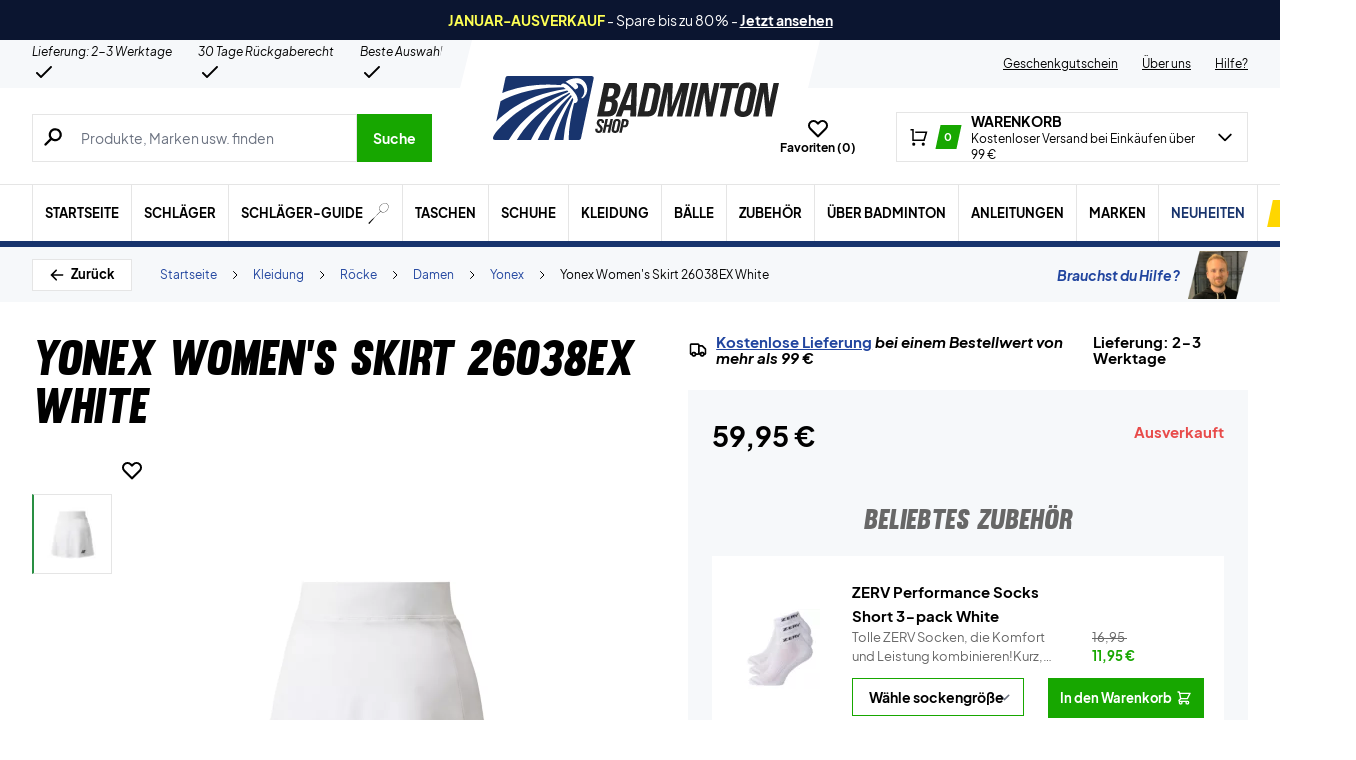

--- FILE ---
content_type: text/html; charset=utf-8
request_url: https://badminton-shop.de/produkt/yonex-womens-skirt-26038ex-white/
body_size: 78918
content:
<!doctype html>
<html lang="de">
<head><meta charset="UTF-8" /><script>if(navigator.userAgent.match(/MSIE|Internet Explorer/i)||navigator.userAgent.match(/Trident\/7\..*?rv:11/i)){var href=document.location.href;if(!href.match(/[?&]nowprocket/)){if(href.indexOf("?")==-1){if(href.indexOf("#")==-1){document.location.href=href+"?nowprocket=1"}else{document.location.href=href.replace("#","?nowprocket=1#")}}else{if(href.indexOf("#")==-1){document.location.href=href+"&nowprocket=1"}else{document.location.href=href.replace("#","&nowprocket=1#")}}}}</script><script>(()=>{class RocketLazyLoadScripts{constructor(){this.v="2.0.4",this.userEvents=["keydown","keyup","mousedown","mouseup","mousemove","mouseover","mouseout","touchmove","touchstart","touchend","touchcancel","wheel","click","dblclick","input"],this.attributeEvents=["onblur","onclick","oncontextmenu","ondblclick","onfocus","onmousedown","onmouseenter","onmouseleave","onmousemove","onmouseout","onmouseover","onmouseup","onmousewheel","onscroll","onsubmit"]}async t(){this.i(),this.o(),/iP(ad|hone)/.test(navigator.userAgent)&&this.h(),this.u(),this.l(this),this.m(),this.k(this),this.p(this),this._(),await Promise.all([this.R(),this.L()]),this.lastBreath=Date.now(),this.S(this),this.P(),this.D(),this.O(),this.M(),await this.C(this.delayedScripts.normal),await this.C(this.delayedScripts.defer),await this.C(this.delayedScripts.async),await this.T(),await this.F(),await this.j(),await this.A(),window.dispatchEvent(new Event("rocket-allScriptsLoaded")),this.everythingLoaded=!0,this.lastTouchEnd&&await new Promise(t=>setTimeout(t,500-Date.now()+this.lastTouchEnd)),this.I(),this.H(),this.U(),this.W()}i(){this.CSPIssue=sessionStorage.getItem("rocketCSPIssue"),document.addEventListener("securitypolicyviolation",t=>{this.CSPIssue||"script-src-elem"!==t.violatedDirective||"data"!==t.blockedURI||(this.CSPIssue=!0,sessionStorage.setItem("rocketCSPIssue",!0))},{isRocket:!0})}o(){window.addEventListener("pageshow",t=>{this.persisted=t.persisted,this.realWindowLoadedFired=!0},{isRocket:!0}),window.addEventListener("pagehide",()=>{this.onFirstUserAction=null},{isRocket:!0})}h(){let t;function e(e){t=e}window.addEventListener("touchstart",e,{isRocket:!0}),window.addEventListener("touchend",function i(o){o.changedTouches[0]&&t.changedTouches[0]&&Math.abs(o.changedTouches[0].pageX-t.changedTouches[0].pageX)<10&&Math.abs(o.changedTouches[0].pageY-t.changedTouches[0].pageY)<10&&o.timeStamp-t.timeStamp<200&&(window.removeEventListener("touchstart",e,{isRocket:!0}),window.removeEventListener("touchend",i,{isRocket:!0}),"INPUT"===o.target.tagName&&"text"===o.target.type||(o.target.dispatchEvent(new TouchEvent("touchend",{target:o.target,bubbles:!0})),o.target.dispatchEvent(new MouseEvent("mouseover",{target:o.target,bubbles:!0})),o.target.dispatchEvent(new PointerEvent("click",{target:o.target,bubbles:!0,cancelable:!0,detail:1,clientX:o.changedTouches[0].clientX,clientY:o.changedTouches[0].clientY})),event.preventDefault()))},{isRocket:!0})}q(t){this.userActionTriggered||("mousemove"!==t.type||this.firstMousemoveIgnored?"keyup"===t.type||"mouseover"===t.type||"mouseout"===t.type||(this.userActionTriggered=!0,this.onFirstUserAction&&this.onFirstUserAction()):this.firstMousemoveIgnored=!0),"click"===t.type&&t.preventDefault(),t.stopPropagation(),t.stopImmediatePropagation(),"touchstart"===this.lastEvent&&"touchend"===t.type&&(this.lastTouchEnd=Date.now()),"click"===t.type&&(this.lastTouchEnd=0),this.lastEvent=t.type,t.composedPath&&t.composedPath()[0].getRootNode()instanceof ShadowRoot&&(t.rocketTarget=t.composedPath()[0]),this.savedUserEvents.push(t)}u(){this.savedUserEvents=[],this.userEventHandler=this.q.bind(this),this.userEvents.forEach(t=>window.addEventListener(t,this.userEventHandler,{passive:!1,isRocket:!0})),document.addEventListener("visibilitychange",this.userEventHandler,{isRocket:!0})}U(){this.userEvents.forEach(t=>window.removeEventListener(t,this.userEventHandler,{passive:!1,isRocket:!0})),document.removeEventListener("visibilitychange",this.userEventHandler,{isRocket:!0}),this.savedUserEvents.forEach(t=>{(t.rocketTarget||t.target).dispatchEvent(new window[t.constructor.name](t.type,t))})}m(){const t="return false",e=Array.from(this.attributeEvents,t=>"data-rocket-"+t),i="["+this.attributeEvents.join("],[")+"]",o="[data-rocket-"+this.attributeEvents.join("],[data-rocket-")+"]",s=(e,i,o)=>{o&&o!==t&&(e.setAttribute("data-rocket-"+i,o),e["rocket"+i]=new Function("event",o),e.setAttribute(i,t))};new MutationObserver(t=>{for(const n of t)"attributes"===n.type&&(n.attributeName.startsWith("data-rocket-")||this.everythingLoaded?n.attributeName.startsWith("data-rocket-")&&this.everythingLoaded&&this.N(n.target,n.attributeName.substring(12)):s(n.target,n.attributeName,n.target.getAttribute(n.attributeName))),"childList"===n.type&&n.addedNodes.forEach(t=>{if(t.nodeType===Node.ELEMENT_NODE)if(this.everythingLoaded)for(const i of[t,...t.querySelectorAll(o)])for(const t of i.getAttributeNames())e.includes(t)&&this.N(i,t.substring(12));else for(const e of[t,...t.querySelectorAll(i)])for(const t of e.getAttributeNames())this.attributeEvents.includes(t)&&s(e,t,e.getAttribute(t))})}).observe(document,{subtree:!0,childList:!0,attributeFilter:[...this.attributeEvents,...e]})}I(){this.attributeEvents.forEach(t=>{document.querySelectorAll("[data-rocket-"+t+"]").forEach(e=>{this.N(e,t)})})}N(t,e){const i=t.getAttribute("data-rocket-"+e);i&&(t.setAttribute(e,i),t.removeAttribute("data-rocket-"+e))}k(t){Object.defineProperty(HTMLElement.prototype,"onclick",{get(){return this.rocketonclick||null},set(e){this.rocketonclick=e,this.setAttribute(t.everythingLoaded?"onclick":"data-rocket-onclick","this.rocketonclick(event)")}})}S(t){function e(e,i){let o=e[i];e[i]=null,Object.defineProperty(e,i,{get:()=>o,set(s){t.everythingLoaded?o=s:e["rocket"+i]=o=s}})}e(document,"onreadystatechange"),e(window,"onload"),e(window,"onpageshow");try{Object.defineProperty(document,"readyState",{get:()=>t.rocketReadyState,set(e){t.rocketReadyState=e},configurable:!0}),document.readyState="loading"}catch(t){console.log("WPRocket DJE readyState conflict, bypassing")}}l(t){this.originalAddEventListener=EventTarget.prototype.addEventListener,this.originalRemoveEventListener=EventTarget.prototype.removeEventListener,this.savedEventListeners=[],EventTarget.prototype.addEventListener=function(e,i,o){o&&o.isRocket||!t.B(e,this)&&!t.userEvents.includes(e)||t.B(e,this)&&!t.userActionTriggered||e.startsWith("rocket-")||t.everythingLoaded?t.originalAddEventListener.call(this,e,i,o):(t.savedEventListeners.push({target:this,remove:!1,type:e,func:i,options:o}),"mouseenter"!==e&&"mouseleave"!==e||t.originalAddEventListener.call(this,e,t.savedUserEvents.push,o))},EventTarget.prototype.removeEventListener=function(e,i,o){o&&o.isRocket||!t.B(e,this)&&!t.userEvents.includes(e)||t.B(e,this)&&!t.userActionTriggered||e.startsWith("rocket-")||t.everythingLoaded?t.originalRemoveEventListener.call(this,e,i,o):t.savedEventListeners.push({target:this,remove:!0,type:e,func:i,options:o})}}J(t,e){this.savedEventListeners=this.savedEventListeners.filter(i=>{let o=i.type,s=i.target||window;return e!==o||t!==s||(this.B(o,s)&&(i.type="rocket-"+o),this.$(i),!1)})}H(){EventTarget.prototype.addEventListener=this.originalAddEventListener,EventTarget.prototype.removeEventListener=this.originalRemoveEventListener,this.savedEventListeners.forEach(t=>this.$(t))}$(t){t.remove?this.originalRemoveEventListener.call(t.target,t.type,t.func,t.options):this.originalAddEventListener.call(t.target,t.type,t.func,t.options)}p(t){let e;function i(e){return t.everythingLoaded?e:e.split(" ").map(t=>"load"===t||t.startsWith("load.")?"rocket-jquery-load":t).join(" ")}function o(o){function s(e){const s=o.fn[e];o.fn[e]=o.fn.init.prototype[e]=function(){return this[0]===window&&t.userActionTriggered&&("string"==typeof arguments[0]||arguments[0]instanceof String?arguments[0]=i(arguments[0]):"object"==typeof arguments[0]&&Object.keys(arguments[0]).forEach(t=>{const e=arguments[0][t];delete arguments[0][t],arguments[0][i(t)]=e})),s.apply(this,arguments),this}}if(o&&o.fn&&!t.allJQueries.includes(o)){const e={DOMContentLoaded:[],"rocket-DOMContentLoaded":[]};for(const t in e)document.addEventListener(t,()=>{e[t].forEach(t=>t())},{isRocket:!0});o.fn.ready=o.fn.init.prototype.ready=function(i){function s(){parseInt(o.fn.jquery)>2?setTimeout(()=>i.bind(document)(o)):i.bind(document)(o)}return"function"==typeof i&&(t.realDomReadyFired?!t.userActionTriggered||t.fauxDomReadyFired?s():e["rocket-DOMContentLoaded"].push(s):e.DOMContentLoaded.push(s)),o([])},s("on"),s("one"),s("off"),t.allJQueries.push(o)}e=o}t.allJQueries=[],o(window.jQuery),Object.defineProperty(window,"jQuery",{get:()=>e,set(t){o(t)}})}P(){const t=new Map;document.write=document.writeln=function(e){const i=document.currentScript,o=document.createRange(),s=i.parentElement;let n=t.get(i);void 0===n&&(n=i.nextSibling,t.set(i,n));const c=document.createDocumentFragment();o.setStart(c,0),c.appendChild(o.createContextualFragment(e)),s.insertBefore(c,n)}}async R(){return new Promise(t=>{this.userActionTriggered?t():this.onFirstUserAction=t})}async L(){return new Promise(t=>{document.addEventListener("DOMContentLoaded",()=>{this.realDomReadyFired=!0,t()},{isRocket:!0})})}async j(){return this.realWindowLoadedFired?Promise.resolve():new Promise(t=>{window.addEventListener("load",t,{isRocket:!0})})}M(){this.pendingScripts=[];this.scriptsMutationObserver=new MutationObserver(t=>{for(const e of t)e.addedNodes.forEach(t=>{"SCRIPT"!==t.tagName||t.noModule||t.isWPRocket||this.pendingScripts.push({script:t,promise:new Promise(e=>{const i=()=>{const i=this.pendingScripts.findIndex(e=>e.script===t);i>=0&&this.pendingScripts.splice(i,1),e()};t.addEventListener("load",i,{isRocket:!0}),t.addEventListener("error",i,{isRocket:!0}),setTimeout(i,1e3)})})})}),this.scriptsMutationObserver.observe(document,{childList:!0,subtree:!0})}async F(){await this.X(),this.pendingScripts.length?(await this.pendingScripts[0].promise,await this.F()):this.scriptsMutationObserver.disconnect()}D(){this.delayedScripts={normal:[],async:[],defer:[]},document.querySelectorAll("script[type$=rocketlazyloadscript]").forEach(t=>{t.hasAttribute("data-rocket-src")?t.hasAttribute("async")&&!1!==t.async?this.delayedScripts.async.push(t):t.hasAttribute("defer")&&!1!==t.defer||"module"===t.getAttribute("data-rocket-type")?this.delayedScripts.defer.push(t):this.delayedScripts.normal.push(t):this.delayedScripts.normal.push(t)})}async _(){await this.L();let t=[];document.querySelectorAll("script[type$=rocketlazyloadscript][data-rocket-src]").forEach(e=>{let i=e.getAttribute("data-rocket-src");if(i&&!i.startsWith("data:")){i.startsWith("//")&&(i=location.protocol+i);try{const o=new URL(i).origin;o!==location.origin&&t.push({src:o,crossOrigin:e.crossOrigin||"module"===e.getAttribute("data-rocket-type")})}catch(t){}}}),t=[...new Map(t.map(t=>[JSON.stringify(t),t])).values()],this.Y(t,"preconnect")}async G(t){if(await this.K(),!0!==t.noModule||!("noModule"in HTMLScriptElement.prototype))return new Promise(e=>{let i;function o(){(i||t).setAttribute("data-rocket-status","executed"),e()}try{if(navigator.userAgent.includes("Firefox/")||""===navigator.vendor||this.CSPIssue)i=document.createElement("script"),[...t.attributes].forEach(t=>{let e=t.nodeName;"type"!==e&&("data-rocket-type"===e&&(e="type"),"data-rocket-src"===e&&(e="src"),i.setAttribute(e,t.nodeValue))}),t.text&&(i.text=t.text),t.nonce&&(i.nonce=t.nonce),i.hasAttribute("src")?(i.addEventListener("load",o,{isRocket:!0}),i.addEventListener("error",()=>{i.setAttribute("data-rocket-status","failed-network"),e()},{isRocket:!0}),setTimeout(()=>{i.isConnected||e()},1)):(i.text=t.text,o()),i.isWPRocket=!0,t.parentNode.replaceChild(i,t);else{const i=t.getAttribute("data-rocket-type"),s=t.getAttribute("data-rocket-src");i?(t.type=i,t.removeAttribute("data-rocket-type")):t.removeAttribute("type"),t.addEventListener("load",o,{isRocket:!0}),t.addEventListener("error",i=>{this.CSPIssue&&i.target.src.startsWith("data:")?(console.log("WPRocket: CSP fallback activated"),t.removeAttribute("src"),this.G(t).then(e)):(t.setAttribute("data-rocket-status","failed-network"),e())},{isRocket:!0}),s?(t.fetchPriority="high",t.removeAttribute("data-rocket-src"),t.src=s):t.src="data:text/javascript;base64,"+window.btoa(unescape(encodeURIComponent(t.text)))}}catch(i){t.setAttribute("data-rocket-status","failed-transform"),e()}});t.setAttribute("data-rocket-status","skipped")}async C(t){const e=t.shift();return e?(e.isConnected&&await this.G(e),this.C(t)):Promise.resolve()}O(){this.Y([...this.delayedScripts.normal,...this.delayedScripts.defer,...this.delayedScripts.async],"preload")}Y(t,e){this.trash=this.trash||[];let i=!0;var o=document.createDocumentFragment();t.forEach(t=>{const s=t.getAttribute&&t.getAttribute("data-rocket-src")||t.src;if(s&&!s.startsWith("data:")){const n=document.createElement("link");n.href=s,n.rel=e,"preconnect"!==e&&(n.as="script",n.fetchPriority=i?"high":"low"),t.getAttribute&&"module"===t.getAttribute("data-rocket-type")&&(n.crossOrigin=!0),t.crossOrigin&&(n.crossOrigin=t.crossOrigin),t.integrity&&(n.integrity=t.integrity),t.nonce&&(n.nonce=t.nonce),o.appendChild(n),this.trash.push(n),i=!1}}),document.head.appendChild(o)}W(){this.trash.forEach(t=>t.remove())}async T(){try{document.readyState="interactive"}catch(t){}this.fauxDomReadyFired=!0;try{await this.K(),this.J(document,"readystatechange"),document.dispatchEvent(new Event("rocket-readystatechange")),await this.K(),document.rocketonreadystatechange&&document.rocketonreadystatechange(),await this.K(),this.J(document,"DOMContentLoaded"),document.dispatchEvent(new Event("rocket-DOMContentLoaded")),await this.K(),this.J(window,"DOMContentLoaded"),window.dispatchEvent(new Event("rocket-DOMContentLoaded"))}catch(t){console.error(t)}}async A(){try{document.readyState="complete"}catch(t){}try{await this.K(),this.J(document,"readystatechange"),document.dispatchEvent(new Event("rocket-readystatechange")),await this.K(),document.rocketonreadystatechange&&document.rocketonreadystatechange(),await this.K(),this.J(window,"load"),window.dispatchEvent(new Event("rocket-load")),await this.K(),window.rocketonload&&window.rocketonload(),await this.K(),this.allJQueries.forEach(t=>t(window).trigger("rocket-jquery-load")),await this.K(),this.J(window,"pageshow");const t=new Event("rocket-pageshow");t.persisted=this.persisted,window.dispatchEvent(t),await this.K(),window.rocketonpageshow&&window.rocketonpageshow({persisted:this.persisted})}catch(t){console.error(t)}}async K(){Date.now()-this.lastBreath>45&&(await this.X(),this.lastBreath=Date.now())}async X(){return document.hidden?new Promise(t=>setTimeout(t)):new Promise(t=>requestAnimationFrame(t))}B(t,e){return e===document&&"readystatechange"===t||(e===document&&"DOMContentLoaded"===t||(e===window&&"DOMContentLoaded"===t||(e===window&&"load"===t||e===window&&"pageshow"===t)))}static run(){(new RocketLazyLoadScripts).t()}}RocketLazyLoadScripts.run()})();</script>
	
	<meta name="viewport" content="width=device-width, initial-scale=1, maximum-scale=1">

	<script type="text/javascript">
 	   window.raptor||(window.raptor={q:[{event:"trackevent",params:{p1:"pageview"}}],push:function(event,params,options){this.q.push({event:event,params:params,options:options})},customerId:"6543"});
	</script>

	
    <link rel="icon" href="https://badminton-shop.de/favicon.ico" />

	<link crossorigin rel="preload" href="https://badminton-shop.de/wp-includes/css/dist/block-library/style.min.css?ver=6.9" as="style" onload="this.onload=null;this.rel='stylesheet'"><noscript><link rel="stylesheet" href="https://badminton-shop.de/wp-includes/css/dist/block-library/style.min.css?ver=6.9"></noscript><link data-minify="1" crossorigin rel="preload" href="https://badminton-shop.de/wp-content/cache/min/1/wp-content/plugins/genesis-blocks/dist/style-blocks.build.css?ver=1769002465" as="style" onload="this.onload=null;this.rel='stylesheet'"><noscript><link data-minify="1" rel="stylesheet" href="https://badminton-shop.de/wp-content/cache/min/1/wp-content/plugins/genesis-blocks/dist/style-blocks.build.css?ver=1769002465"></noscript><meta name='robots' content='index, follow, max-image-preview:large, max-snippet:-1, max-video-preview:-1' />
 
            <script type="text/javascript">
                const algoliaIndexPrefix = 'badmintonshop_de_';
            </script>
                    <script type="text/javascript">
                    const initialProductFilters = JSON.parse('{"pa_marke":{"value":"pa_marke","options":[],"selected":[],"label":"Marke","help_texts":[]}}');
            </script>
        
	<!-- This site is optimized with the Yoast SEO plugin v26.7 - https://yoast.com/wordpress/plugins/seo/ -->
	<title>Yonex Women&#039;s Skirt 26038EX White - Badmintonshop</title>
<link data-rocket-prefetch href="https://deliver.raptorstatic.com" rel="dns-prefetch">
<link data-rocket-prefetch href="https://www.googletagmanager.com" rel="dns-prefetch">
	<link rel="canonical" href="https://badminton-shop.de/produkt/yonex-womens-skirt-26038ex-white/" />
	<meta property="og:locale" content="de_DE" />
	<meta property="og:type" content="article" />
	<meta property="og:title" content="Yonex Women&#039;s Skirt 26038EX White - Badmintonshop" />
	<meta property="og:url" content="https://badminton-shop.de/produkt/yonex-womens-skirt-26038ex-white/" />
	<meta property="og:site_name" content="Badmintonshop" />
	<meta property="article:modified_time" content="2026-01-21T00:36:44+00:00" />
	<meta property="og:image" content="https://badminton-shop.de/wp-content/uploads/2022/11/Yonex-Womens-Skirt-26038EX-White.jpg" />
	<meta property="og:image:width" content="1620" />
	<meta property="og:image:height" content="1620" />
	<meta property="og:image:type" content="image/jpeg" />
	<meta name="twitter:card" content="summary_large_image" />
	<script type="application/ld+json" class="yoast-schema-graph">{"@context":"https://schema.org","@graph":[{"@type":["WebPage","ItemPage"],"@id":"https://badminton-shop.de/produkt/yonex-womens-skirt-26038ex-white/","url":"https://badminton-shop.de/produkt/yonex-womens-skirt-26038ex-white/","name":"Yonex Women's Skirt 26038EX White - Badmintonshop","isPartOf":{"@id":"https://badminton-shop.de/#website"},"primaryImageOfPage":{"@id":"https://badminton-shop.de/produkt/yonex-womens-skirt-26038ex-white/#primaryimage"},"image":{"@id":"https://badminton-shop.de/produkt/yonex-womens-skirt-26038ex-white/#primaryimage"},"thumbnailUrl":"https://badminton-shop.de/wp-content/uploads/2022/11/Yonex-Womens-Skirt-26038EX-White.jpg","datePublished":"2022-11-17T00:02:50+00:00","dateModified":"2026-01-21T00:36:44+00:00","breadcrumb":{"@id":"https://badminton-shop.de/produkt/yonex-womens-skirt-26038ex-white/#breadcrumb"},"inLanguage":"de","potentialAction":[{"@type":"ReadAction","target":["https://badminton-shop.de/produkt/yonex-womens-skirt-26038ex-white/"]}]},{"@type":"ImageObject","inLanguage":"de","@id":"https://badminton-shop.de/produkt/yonex-womens-skirt-26038ex-white/#primaryimage","url":"https://badminton-shop.de/wp-content/uploads/2022/11/Yonex-Womens-Skirt-26038EX-White.jpg","contentUrl":"https://badminton-shop.de/wp-content/uploads/2022/11/Yonex-Womens-Skirt-26038EX-White.jpg","width":1620,"height":1620},{"@type":"BreadcrumbList","@id":"https://badminton-shop.de/produkt/yonex-womens-skirt-26038ex-white/#breadcrumb","itemListElement":[{"@type":"ListItem","position":1,"name":"Forside","item":"https://badminton-shop.de/"},{"@type":"ListItem","position":2,"name":"Kleidung","item":"https://badminton-shop.de/kategorie/kleidung/"},{"@type":"ListItem","position":3,"name":"Röcke","item":"https://badminton-shop.de/kategorie/kleidung/roecke/"},{"@type":"ListItem","position":4,"name":"Damen","item":"https://badminton-shop.de/kategorie/kleidung/roecke/damen-roecke/"},{"@type":"ListItem","position":5,"name":"Yonex","item":"https://badminton-shop.de/kategorie/kleidung/roecke/damen-roecke/yonex-damen-roecke/"},{"@type":"ListItem","position":6,"name":"Yonex Women&#8217;s Skirt 26038EX White"}]},{"@type":"WebSite","@id":"https://badminton-shop.de/#website","url":"https://badminton-shop.de/","name":"Badmintonshop","description":"Kleidung, Schuhe &amp; Schläger → Der Badminton Shop","publisher":{"@id":"https://badminton-shop.de/#organization"},"inLanguage":"de"},{"@type":"Organization","@id":"https://badminton-shop.de/#organization","name":"Padelshoppen","url":"https://badminton-shop.de/","logo":{"@type":"ImageObject","inLanguage":"de","@id":"https://badminton-shop.de/#/schema/logo/image/","url":"https://badminton-shop.de/wp-content/uploads/2021/11/logo.svg","contentUrl":"https://badminton-shop.de/wp-content/uploads/2021/11/logo.svg","width":161,"height":54,"caption":"Padelshoppen"},"image":{"@id":"https://badminton-shop.de/#/schema/logo/image/"},"sameAs":["https://www.facebook.com/Padelshoppen-101623128138543/","https://www.instagram.com/padelshoppencom/","https://www.youtube.com/channel/UCA_xm-3-kqc5-cAVoUzK8Hg"]}]}</script>
	<!-- / Yoast SEO plugin. -->


<link rel='dns-prefetch' href='//static.klaviyo.com' />
<link rel='dns-prefetch' href='//policy.app.cookieinformation.com' />
<link rel='dns-prefetch' href='//www.googletagmanager.com' />

<link rel="alternate" type="application/rss+xml" title="Badmintonshop &raquo; Yonex Women&#8217;s Skirt 26038EX White-Kommentar-Feed" href="https://badminton-shop.de/produkt/yonex-womens-skirt-26038ex-white/feed/" />
<link rel="alternate" title="oEmbed (JSON)" type="application/json+oembed" href="https://badminton-shop.de/wp-json/oembed/1.0/embed?url=https%3A%2F%2Fbadminton-shop.de%2Fprodukt%2Fyonex-womens-skirt-26038ex-white%2F" />
<link rel="alternate" title="oEmbed (XML)" type="text/xml+oembed" href="https://badminton-shop.de/wp-json/oembed/1.0/embed?url=https%3A%2F%2Fbadminton-shop.de%2Fprodukt%2Fyonex-womens-skirt-26038ex-white%2F&#038;format=xml" />
<style id='wp-img-auto-sizes-contain-inline-css' type='text/css'>
img:is([sizes=auto i],[sizes^="auto," i]){contain-intrinsic-size:3000px 1500px}
/*# sourceURL=wp-img-auto-sizes-contain-inline-css */
</style>
<style id='wp-emoji-styles-inline-css' type='text/css'>

	img.wp-smiley, img.emoji {
		display: inline !important;
		border: none !important;
		box-shadow: none !important;
		height: 1em !important;
		width: 1em !important;
		margin: 0 0.07em !important;
		vertical-align: -0.1em !important;
		background: none !important;
		padding: 0 !important;
	}
/*# sourceURL=wp-emoji-styles-inline-css */
</style>
<link data-minify="1" rel='stylesheet' id='pwgc-wc-blocks-style-css' href='https://badminton-shop.de/wp-content/cache/min/1/wp-content/plugins/pw-gift-cards/assets/css/blocks.css?ver=1769002465' type='text/css' media='all' />
<link data-minify="1" rel='stylesheet' id='zerv-style-css' href='https://badminton-shop.de/wp-content/cache/min/1/wp-content/themes/zerv-wptheme/dist/css/styles.css?ver=1769002465' type='text/css' media='all' />
<style id='rocket-lazyload-inline-css' type='text/css'>
.rll-youtube-player{position:relative;padding-bottom:56.23%;height:0;overflow:hidden;max-width:100%;}.rll-youtube-player:focus-within{outline: 2px solid currentColor;outline-offset: 5px;}.rll-youtube-player iframe{position:absolute;top:0;left:0;width:100%;height:100%;z-index:100;background:0 0}.rll-youtube-player img{bottom:0;display:block;left:0;margin:auto;max-width:100%;width:100%;position:absolute;right:0;top:0;border:none;height:auto;-webkit-transition:.4s all;-moz-transition:.4s all;transition:.4s all}.rll-youtube-player img:hover{-webkit-filter:brightness(75%)}.rll-youtube-player .play{height:100%;width:100%;left:0;top:0;position:absolute;background:url(https://badminton-shop.de/wp-content/plugins/wp-rocket/assets/img/youtube.png) no-repeat center;background-color: transparent !important;cursor:pointer;border:none;}
/*# sourceURL=rocket-lazyload-inline-css */
</style>
<script type="text/javascript" id="gtmkit-js-before" data-cfasync="false" data-nowprocket="" data-cookieconsent="ignore">
/* <![CDATA[ */
		window.gtmkit_settings = {"datalayer_name":"dataLayer","console_log":false,"wc":{"use_sku":true,"pid_prefix":"","add_shipping_info":{"config":1},"add_payment_info":{"config":1},"view_item":{"config":0},"view_item_list":{"config":0},"wishlist":false,"css_selectors":{"product_list_select_item":".products .product:not(.product-category) a:not(.add_to_cart_button.ajax_add_to_cart,.add_to_wishlist),.wc-block-grid__products li:not(.product-category) a:not(.add_to_cart_button.ajax_add_to_cart,.add_to_wishlist),.woocommerce-grouped-product-list-item__label a:not(.add_to_wishlist)","product_list_element":".product,.wc-block-grid__product","product_list_exclude":"","product_list_add_to_cart":".add_to_cart_button.ajax_add_to_cart:not(.single_add_to_cart_button)"},"text":{"wp-block-handpicked-products":"Handpicked Products","wp-block-product-best-sellers":"Best Sellers","wp-block-product-category":"Product Category","wp-block-product-new":"New Products","wp-block-product-on-sale":"Products On Sale","wp-block-products-by-attribute":"Products By Attribute","wp-block-product-tag":"Product Tag","wp-block-product-top-rated":"Top Rated Products","shipping-tier-not-found":"Shipping tier not found","payment-method-not-found":"Payment method not found"}}};
		window.gtmkit_data = {"wc":{"currency":"EUR","is_cart":false,"is_checkout":false,"blocks":{}}};
		window.dataLayer = window.dataLayer || [];
				
//# sourceURL=gtmkit-js-before
/* ]]> */
</script>
<script type="rocketlazyloadscript" data-minify="1" data-rocket-type="text/javascript" data-rocket-src="https://badminton-shop.de/wp-content/cache/min/1/uc.js?ver=1769002466" id="CookieConsent" data-culture="de" data-gcm-enabled="false" data-rocket-defer defer></script>
<script type="text/javascript" id="cs-algolia-search-filter-script-js-extra">
/* <![CDATA[ */
var csAlgoliaSearchSettings = {"currency":"\u20ac","searchPath":"https://badminton-shop.de/soeg/","translatedStrings":{"most_popular":"Am beliebtesten","price_asc":"Preis - niedrigster","price_desc":"Preis - h\u00f6chster","newest":"Neueste","oldest":"\u00c4lteste","alpha":"Alphabetisch","highest_discount":"Beste Angebote"}};
//# sourceURL=cs-algolia-search-filter-script-js-extra
/* ]]> */
</script>
<script data-minify="1" type="text/javascript" src="https://badminton-shop.de/wp-content/cache/min/1/wp-content/plugins/cs-algolia-search/dist/js/index.js?ver=1769002466" id="cs-algolia-search-filter-script-js" data-rocket-defer defer></script>
<script type="text/javascript" id="gtmkit-container-js-after" data-cfasync="false" data-nowprocket="" data-cookieconsent="ignore">
/* <![CDATA[ */
/* Google Tag Manager */
(function(w,d,s,l,i){w[l]=w[l]||[];w[l].push({'gtm.start':
new Date().getTime(),event:'gtm.js'});var f=d.getElementsByTagName(s)[0],
j=d.createElement(s),dl=l!='dataLayer'?'&l='+l:'';j.async=true;j.src=
'https://www.googletagmanager.com/gtm.js?id='+i+dl;f.parentNode.insertBefore(j,f);
})(window,document,'script','dataLayer','GTM-WD667VP');
/* End Google Tag Manager */

//# sourceURL=gtmkit-container-js-after
/* ]]> */
</script>
<script type="text/javascript" id="gtmkit-datalayer-js-before" data-cfasync="false" data-nowprocket="" data-cookieconsent="ignore">
/* <![CDATA[ */
const gtmkit_dataLayer_content = {"pageType":"product-page","productType":"variable","event":"view_item","ecommerce":{"items":[{"id":"2191230000","item_id":"2191230000","item_name":"Yonex Women's Skirt 26038EX White","currency":"EUR","price":59.95,"item_brand":"Yonex","google_business_vertical":"retail","item_category":"Kleidung","item_category2":"R\u00f6cke","item_category3":"Damen","item_category4":"Yonex"}],"value":59.95,"currency":"EUR"}};
dataLayer.push( gtmkit_dataLayer_content );

//# sourceURL=gtmkit-datalayer-js-before
/* ]]> */
</script>
<script type="rocketlazyloadscript" data-minify="1" data-rocket-type="text/javascript" data-rocket-src="https://badminton-shop.de/wp-content/cache/min/1/wp-content/plugins/woocommerce-profitmetrics/js/pmTPTrack.js?ver=1769002466" id="pmTPTrack-js" data-rocket-defer defer></script>
<script type="text/javascript" id="wc-settings-dep-in-header-js-after">
/* <![CDATA[ */
console.warn( "Scripts that have a dependency on [wc-settings, wc-blocks-checkout] must be loaded in the footer, klaviyo-klaviyo-checkout-block-editor-script was registered to load in the header, but has been switched to load in the footer instead. See https://github.com/woocommerce/woocommerce-gutenberg-products-block/pull/5059" );
console.warn( "Scripts that have a dependency on [wc-settings, wc-blocks-checkout] must be loaded in the footer, klaviyo-klaviyo-checkout-block-view-script was registered to load in the header, but has been switched to load in the footer instead. See https://github.com/woocommerce/woocommerce-gutenberg-products-block/pull/5059" );
//# sourceURL=wc-settings-dep-in-header-js-after
/* ]]> */
</script>
<link rel="preload" as="image" href="https://badminton-shop.de/wp-content/uploads/2022/11/Yonex-Womens-Skirt-26038EX-White-896x896-jpg.webp"><link rel="https://api.w.org/" href="https://badminton-shop.de/wp-json/" /><link rel="alternate" title="JSON" type="application/json" href="https://badminton-shop.de/wp-json/wp/v2/product/1200007560" /><link rel="EditURI" type="application/rsd+xml" title="RSD" href="https://badminton-shop.de/xmlrpc.php?rsd" />
<meta name="generator" content="WordPress 6.9" />
<meta name="generator" content="WooCommerce 10.4.3" />
<link rel='shortlink' href='https://badminton-shop.de/?p=1200007560' />
<meta name="generator" content="performance-lab 4.0.1; plugins: webp-uploads">
<meta name="generator" content="webp-uploads 2.6.1">
<style>.woocommerce-product-gallery{ opacity: 1 !important; }</style>		<script type="text/javascript">
			const pageInfo = {
			    pageType: 'product',
                typeSpecificInfo: [],
			}
		</script>
    		<noscript><style>.woocommerce-product-gallery{ opacity: 1 !important; }</style></noscript>
	<noscript><style id="rocket-lazyload-nojs-css">.rll-youtube-player, [data-lazy-src]{display:none !important;}</style></noscript><link data-minify="1" rel='stylesheet' id='wc-blocks-style-css' href='https://badminton-shop.de/wp-content/cache/min/1/wp-content/plugins/woocommerce/assets/client/blocks/wc-blocks.css?ver=1769002465' type='text/css' media='all' />
<style id='global-styles-inline-css' type='text/css'>
:root{--wp--preset--aspect-ratio--square: 1;--wp--preset--aspect-ratio--4-3: 4/3;--wp--preset--aspect-ratio--3-4: 3/4;--wp--preset--aspect-ratio--3-2: 3/2;--wp--preset--aspect-ratio--2-3: 2/3;--wp--preset--aspect-ratio--16-9: 16/9;--wp--preset--aspect-ratio--9-16: 9/16;--wp--preset--color--black: #000000;--wp--preset--color--cyan-bluish-gray: #abb8c3;--wp--preset--color--white: #ffffff;--wp--preset--color--pale-pink: #f78da7;--wp--preset--color--vivid-red: #cf2e2e;--wp--preset--color--luminous-vivid-orange: #ff6900;--wp--preset--color--luminous-vivid-amber: #fcb900;--wp--preset--color--light-green-cyan: #7bdcb5;--wp--preset--color--vivid-green-cyan: #00d084;--wp--preset--color--pale-cyan-blue: #8ed1fc;--wp--preset--color--vivid-cyan-blue: #0693e3;--wp--preset--color--vivid-purple: #9b51e0;--wp--preset--color--blue: #21459F;--wp--preset--color--red: #E84B4A;--wp--preset--color--yellow: #FFD600;--wp--preset--color--green: #17A700;--wp--preset--color--grey: #E5E5E5;--wp--preset--color--grey-bg: #F6F8FA;--wp--preset--color--brand-primary: #18346D;--wp--preset--color--brand-secondary: #298F43;--wp--preset--color--button-color: #17A700;--wp--preset--gradient--vivid-cyan-blue-to-vivid-purple: linear-gradient(135deg,rgb(6,147,227) 0%,rgb(155,81,224) 100%);--wp--preset--gradient--light-green-cyan-to-vivid-green-cyan: linear-gradient(135deg,rgb(122,220,180) 0%,rgb(0,208,130) 100%);--wp--preset--gradient--luminous-vivid-amber-to-luminous-vivid-orange: linear-gradient(135deg,rgb(252,185,0) 0%,rgb(255,105,0) 100%);--wp--preset--gradient--luminous-vivid-orange-to-vivid-red: linear-gradient(135deg,rgb(255,105,0) 0%,rgb(207,46,46) 100%);--wp--preset--gradient--very-light-gray-to-cyan-bluish-gray: linear-gradient(135deg,rgb(238,238,238) 0%,rgb(169,184,195) 100%);--wp--preset--gradient--cool-to-warm-spectrum: linear-gradient(135deg,rgb(74,234,220) 0%,rgb(151,120,209) 20%,rgb(207,42,186) 40%,rgb(238,44,130) 60%,rgb(251,105,98) 80%,rgb(254,248,76) 100%);--wp--preset--gradient--blush-light-purple: linear-gradient(135deg,rgb(255,206,236) 0%,rgb(152,150,240) 100%);--wp--preset--gradient--blush-bordeaux: linear-gradient(135deg,rgb(254,205,165) 0%,rgb(254,45,45) 50%,rgb(107,0,62) 100%);--wp--preset--gradient--luminous-dusk: linear-gradient(135deg,rgb(255,203,112) 0%,rgb(199,81,192) 50%,rgb(65,88,208) 100%);--wp--preset--gradient--pale-ocean: linear-gradient(135deg,rgb(255,245,203) 0%,rgb(182,227,212) 50%,rgb(51,167,181) 100%);--wp--preset--gradient--electric-grass: linear-gradient(135deg,rgb(202,248,128) 0%,rgb(113,206,126) 100%);--wp--preset--gradient--midnight: linear-gradient(135deg,rgb(2,3,129) 0%,rgb(40,116,252) 100%);--wp--preset--font-size--small: 13px;--wp--preset--font-size--medium: 20px;--wp--preset--font-size--large: 18px;--wp--preset--font-size--x-large: 42px;--wp--preset--font-size--normal: 14px;--wp--preset--font-size--base: 16px;--wp--preset--font-size--3-xl: 28px;--wp--preset--font-size--4-xl: 36px;--wp--preset--font-size--5-xl: 48px;--wp--preset--spacing--20: 0.44rem;--wp--preset--spacing--30: 0.67rem;--wp--preset--spacing--40: 1rem;--wp--preset--spacing--50: 1.5rem;--wp--preset--spacing--60: 2.25rem;--wp--preset--spacing--70: 3.38rem;--wp--preset--spacing--80: 5.06rem;--wp--preset--shadow--natural: 6px 6px 9px rgba(0, 0, 0, 0.2);--wp--preset--shadow--deep: 12px 12px 50px rgba(0, 0, 0, 0.4);--wp--preset--shadow--sharp: 6px 6px 0px rgba(0, 0, 0, 0.2);--wp--preset--shadow--outlined: 6px 6px 0px -3px rgb(255, 255, 255), 6px 6px rgb(0, 0, 0);--wp--preset--shadow--crisp: 6px 6px 0px rgb(0, 0, 0);}:root { --wp--style--global--content-size: 1400px;--wp--style--global--wide-size: 1440px; }:where(body) { margin: 0; }.wp-site-blocks > .alignleft { float: left; margin-right: 2em; }.wp-site-blocks > .alignright { float: right; margin-left: 2em; }.wp-site-blocks > .aligncenter { justify-content: center; margin-left: auto; margin-right: auto; }:where(.is-layout-flex){gap: 0.5em;}:where(.is-layout-grid){gap: 0.5em;}.is-layout-flow > .alignleft{float: left;margin-inline-start: 0;margin-inline-end: 2em;}.is-layout-flow > .alignright{float: right;margin-inline-start: 2em;margin-inline-end: 0;}.is-layout-flow > .aligncenter{margin-left: auto !important;margin-right: auto !important;}.is-layout-constrained > .alignleft{float: left;margin-inline-start: 0;margin-inline-end: 2em;}.is-layout-constrained > .alignright{float: right;margin-inline-start: 2em;margin-inline-end: 0;}.is-layout-constrained > .aligncenter{margin-left: auto !important;margin-right: auto !important;}.is-layout-constrained > :where(:not(.alignleft):not(.alignright):not(.alignfull)){max-width: var(--wp--style--global--content-size);margin-left: auto !important;margin-right: auto !important;}.is-layout-constrained > .alignwide{max-width: var(--wp--style--global--wide-size);}body .is-layout-flex{display: flex;}.is-layout-flex{flex-wrap: wrap;align-items: center;}.is-layout-flex > :is(*, div){margin: 0;}body .is-layout-grid{display: grid;}.is-layout-grid > :is(*, div){margin: 0;}body{padding-top: 0px;padding-right: 0px;padding-bottom: 0px;padding-left: 0px;}:root :where(.wp-element-button, .wp-block-button__link){background-color: #32373c;border-width: 0;color: #fff;font-family: inherit;font-size: inherit;font-style: inherit;font-weight: inherit;letter-spacing: inherit;line-height: inherit;padding-top: calc(0.667em + 2px);padding-right: calc(1.333em + 2px);padding-bottom: calc(0.667em + 2px);padding-left: calc(1.333em + 2px);text-decoration: none;text-transform: inherit;}.has-black-color{color: var(--wp--preset--color--black) !important;}.has-cyan-bluish-gray-color{color: var(--wp--preset--color--cyan-bluish-gray) !important;}.has-white-color{color: var(--wp--preset--color--white) !important;}.has-pale-pink-color{color: var(--wp--preset--color--pale-pink) !important;}.has-vivid-red-color{color: var(--wp--preset--color--vivid-red) !important;}.has-luminous-vivid-orange-color{color: var(--wp--preset--color--luminous-vivid-orange) !important;}.has-luminous-vivid-amber-color{color: var(--wp--preset--color--luminous-vivid-amber) !important;}.has-light-green-cyan-color{color: var(--wp--preset--color--light-green-cyan) !important;}.has-vivid-green-cyan-color{color: var(--wp--preset--color--vivid-green-cyan) !important;}.has-pale-cyan-blue-color{color: var(--wp--preset--color--pale-cyan-blue) !important;}.has-vivid-cyan-blue-color{color: var(--wp--preset--color--vivid-cyan-blue) !important;}.has-vivid-purple-color{color: var(--wp--preset--color--vivid-purple) !important;}.has-blue-color{color: var(--wp--preset--color--blue) !important;}.has-red-color{color: var(--wp--preset--color--red) !important;}.has-yellow-color{color: var(--wp--preset--color--yellow) !important;}.has-green-color{color: var(--wp--preset--color--green) !important;}.has-grey-color{color: var(--wp--preset--color--grey) !important;}.has-grey-bg-color{color: var(--wp--preset--color--grey-bg) !important;}.has-brand-primary-color{color: var(--wp--preset--color--brand-primary) !important;}.has-brand-secondary-color{color: var(--wp--preset--color--brand-secondary) !important;}.has-button-color-color{color: var(--wp--preset--color--button-color) !important;}.has-black-background-color{background-color: var(--wp--preset--color--black) !important;}.has-cyan-bluish-gray-background-color{background-color: var(--wp--preset--color--cyan-bluish-gray) !important;}.has-white-background-color{background-color: var(--wp--preset--color--white) !important;}.has-pale-pink-background-color{background-color: var(--wp--preset--color--pale-pink) !important;}.has-vivid-red-background-color{background-color: var(--wp--preset--color--vivid-red) !important;}.has-luminous-vivid-orange-background-color{background-color: var(--wp--preset--color--luminous-vivid-orange) !important;}.has-luminous-vivid-amber-background-color{background-color: var(--wp--preset--color--luminous-vivid-amber) !important;}.has-light-green-cyan-background-color{background-color: var(--wp--preset--color--light-green-cyan) !important;}.has-vivid-green-cyan-background-color{background-color: var(--wp--preset--color--vivid-green-cyan) !important;}.has-pale-cyan-blue-background-color{background-color: var(--wp--preset--color--pale-cyan-blue) !important;}.has-vivid-cyan-blue-background-color{background-color: var(--wp--preset--color--vivid-cyan-blue) !important;}.has-vivid-purple-background-color{background-color: var(--wp--preset--color--vivid-purple) !important;}.has-blue-background-color{background-color: var(--wp--preset--color--blue) !important;}.has-red-background-color{background-color: var(--wp--preset--color--red) !important;}.has-yellow-background-color{background-color: var(--wp--preset--color--yellow) !important;}.has-green-background-color{background-color: var(--wp--preset--color--green) !important;}.has-grey-background-color{background-color: var(--wp--preset--color--grey) !important;}.has-grey-bg-background-color{background-color: var(--wp--preset--color--grey-bg) !important;}.has-brand-primary-background-color{background-color: var(--wp--preset--color--brand-primary) !important;}.has-brand-secondary-background-color{background-color: var(--wp--preset--color--brand-secondary) !important;}.has-button-color-background-color{background-color: var(--wp--preset--color--button-color) !important;}.has-black-border-color{border-color: var(--wp--preset--color--black) !important;}.has-cyan-bluish-gray-border-color{border-color: var(--wp--preset--color--cyan-bluish-gray) !important;}.has-white-border-color{border-color: var(--wp--preset--color--white) !important;}.has-pale-pink-border-color{border-color: var(--wp--preset--color--pale-pink) !important;}.has-vivid-red-border-color{border-color: var(--wp--preset--color--vivid-red) !important;}.has-luminous-vivid-orange-border-color{border-color: var(--wp--preset--color--luminous-vivid-orange) !important;}.has-luminous-vivid-amber-border-color{border-color: var(--wp--preset--color--luminous-vivid-amber) !important;}.has-light-green-cyan-border-color{border-color: var(--wp--preset--color--light-green-cyan) !important;}.has-vivid-green-cyan-border-color{border-color: var(--wp--preset--color--vivid-green-cyan) !important;}.has-pale-cyan-blue-border-color{border-color: var(--wp--preset--color--pale-cyan-blue) !important;}.has-vivid-cyan-blue-border-color{border-color: var(--wp--preset--color--vivid-cyan-blue) !important;}.has-vivid-purple-border-color{border-color: var(--wp--preset--color--vivid-purple) !important;}.has-blue-border-color{border-color: var(--wp--preset--color--blue) !important;}.has-red-border-color{border-color: var(--wp--preset--color--red) !important;}.has-yellow-border-color{border-color: var(--wp--preset--color--yellow) !important;}.has-green-border-color{border-color: var(--wp--preset--color--green) !important;}.has-grey-border-color{border-color: var(--wp--preset--color--grey) !important;}.has-grey-bg-border-color{border-color: var(--wp--preset--color--grey-bg) !important;}.has-brand-primary-border-color{border-color: var(--wp--preset--color--brand-primary) !important;}.has-brand-secondary-border-color{border-color: var(--wp--preset--color--brand-secondary) !important;}.has-button-color-border-color{border-color: var(--wp--preset--color--button-color) !important;}.has-vivid-cyan-blue-to-vivid-purple-gradient-background{background: var(--wp--preset--gradient--vivid-cyan-blue-to-vivid-purple) !important;}.has-light-green-cyan-to-vivid-green-cyan-gradient-background{background: var(--wp--preset--gradient--light-green-cyan-to-vivid-green-cyan) !important;}.has-luminous-vivid-amber-to-luminous-vivid-orange-gradient-background{background: var(--wp--preset--gradient--luminous-vivid-amber-to-luminous-vivid-orange) !important;}.has-luminous-vivid-orange-to-vivid-red-gradient-background{background: var(--wp--preset--gradient--luminous-vivid-orange-to-vivid-red) !important;}.has-very-light-gray-to-cyan-bluish-gray-gradient-background{background: var(--wp--preset--gradient--very-light-gray-to-cyan-bluish-gray) !important;}.has-cool-to-warm-spectrum-gradient-background{background: var(--wp--preset--gradient--cool-to-warm-spectrum) !important;}.has-blush-light-purple-gradient-background{background: var(--wp--preset--gradient--blush-light-purple) !important;}.has-blush-bordeaux-gradient-background{background: var(--wp--preset--gradient--blush-bordeaux) !important;}.has-luminous-dusk-gradient-background{background: var(--wp--preset--gradient--luminous-dusk) !important;}.has-pale-ocean-gradient-background{background: var(--wp--preset--gradient--pale-ocean) !important;}.has-electric-grass-gradient-background{background: var(--wp--preset--gradient--electric-grass) !important;}.has-midnight-gradient-background{background: var(--wp--preset--gradient--midnight) !important;}.has-small-font-size{font-size: var(--wp--preset--font-size--small) !important;}.has-medium-font-size{font-size: var(--wp--preset--font-size--medium) !important;}.has-large-font-size{font-size: var(--wp--preset--font-size--large) !important;}.has-x-large-font-size{font-size: var(--wp--preset--font-size--x-large) !important;}.has-normal-font-size{font-size: var(--wp--preset--font-size--normal) !important;}.has-base-font-size{font-size: var(--wp--preset--font-size--base) !important;}.has-3-xl-font-size{font-size: var(--wp--preset--font-size--3-xl) !important;}.has-4-xl-font-size{font-size: var(--wp--preset--font-size--4-xl) !important;}.has-5-xl-font-size{font-size: var(--wp--preset--font-size--5-xl) !important;}
/*# sourceURL=global-styles-inline-css */
</style>
<meta name="generator" content="WP Rocket 3.20.3" data-wpr-features="wpr_delay_js wpr_defer_js wpr_minify_js wpr_lazyload_images wpr_lazyload_iframes wpr_preconnect_external_domains wpr_minify_css wpr_preload_links wpr_desktop" /></head>
<body >
<div 
	x-data="{
		show: false,
		defaultZIndex: 31,
		zIndex: null,
		init(){
			this.zIndex = this.defaultZIndex;
			window.addEventListener('show-overlay',(e) => {
				this.show = true;
				this.zIndex = e.detail.zIndex ?? this.defaultZIndex;
				document.body.classList.add('no-scroll');
			});
			window.addEventListener('hide-overlay',() => {
				this.show = false;
				this.zIndex = this.defaultZIndex;
				document.body.classList.remove('no-scroll');
			});
		}
	}"
	class="fixed inset-0 bg-white lg:bg-gray-900 lg:opacity-60"
	:style="'z-index: '+zIndex"
	x-show="show"
	x-cloak
	id="overlay"
>

</div><div 
	x-data="{show: false}"
	x-on:show-overlay-2.window="show = true;"
	x-on:hide-overlay-2.window="show = false;"
	class="fixed inset-x-0 top-0 bottom-0 lg:z-30 z-40 lg:top-[15.7rem] bg-gray-900 opacity-30"
	x-show="show"
	x-cloak
	id="overlay2"
>

</div><div
	x-data="{show: false}"
	x-on:show-overlay-3.window="show = true;"
	x-on:hide-overlay-3.window="show = false;"
	class="absolute inset-x-0 bottom-0 z-40 top-[15.6rem] bg-gray-900 opacity-30"
	x-show="show"
	x-cloak
	id="overlay3"
>
</div><div x-data="{
	isOpen: false,
	content: '',
	openModal(event){
		this.isOpen = true;
		this.content = event.target.querySelector('.modalContent').innerHTML;
		this.$dispatch('show-overlay');
	},
	closeModal(){
		this.isOpen = false;
		this.$dispatch('hide-overlay');
		this.$dispatch('modal-closed',{title: this.title});
	},
}" 
x-show="isOpen"
x-on:show-modal.window="openModal"
x-on:hide-modal.window="closeModal"
class="fixed inset-0 z-40 lg:items-center lg:justify-center lg:flex"
@keydown.esc.window="closeModal"
x-cloak
x-transition	

>
<div @click.away="closeModal" class="relative z-50 px-6 lg:px-20 pt-12 lg:py-12 max-h-[99vh] overflow-y-scroll bg-white min-w-[50%]">
	<div class="absolute flex cursor-pointer top-2 xl:top-4 right-2 xl:right-8"  @click="closeModal">
		<span class="mr-1">Schließen</span>
		<svg xmlns="http://www.w3.org/2000/svg" class="w-6 h-6" viewBox="0 0 20 20" fill="currentColor">
			<path fill-rule="evenodd" d="M4.293 4.293a1 1 0 011.414 0L10 8.586l4.293-4.293a1 1 0 111.414 1.414L11.414 10l4.293 4.293a1 1 0 01-1.414 1.414L10 11.414l-4.293 4.293a1 1 0 01-1.414-1.414L8.586 10 4.293 5.707a1 1 0 010-1.414z" clip-rule="evenodd" />
		</svg>
	</div>
	<div x-html="content"></div>
</div>

</div><div x-data="{
	isOpen: false,
	hasLoadedProduct: false,
	product: {},
	init(){
		document.addEventListener('favorites:added',(event) => {
			let sku = event.detail.sku;
			wordpressAjax('get_product_by_sku',{sku: sku, type: 'favorites'}).then(response => response.json()).then(json => {
				this.product = json;
				this.hasLoadedProduct = true;
			});
			this.openModal(event);
		});
	},
	openModal(event){
		this.isOpen = true;
		this.$dispatch('show-overlay');
	},
	closeModal(){
		this.isOpen = false;
		this.product = {};
		this.hasLoadedProduct = false;
		this.$dispatch('hide-overlay');
	},
}" 
x-show="isOpen"
class="fixed inset-0 z-40 lg:items-center lg:justify-center lg:flex"
@keydown.esc.window="closeModal"
x-cloak
x-transition	

>
<div @click.away="closeModal" class="relative z-50 pt-8 lg:pt-12 lg:py-8 max-h-[99vh] overflow-y-scroll bg-white lg:max-w-[28rem]">
	<div class="absolute flex cursor-pointer top-2 xl:top-4 right-2 xl:right-8"  @click="closeModal">
		<span class="mr-1 text-sm">Schließen</span>
		<svg xmlns="http://www.w3.org/2000/svg" class="w-6 h-6" viewBox="0 0 20 20" fill="currentColor">
			<path fill-rule="evenodd" d="M4.293 4.293a1 1 0 011.414 0L10 8.586l4.293-4.293a1 1 0 111.414 1.414L11.414 10l4.293 4.293a1 1 0 01-1.414 1.414L10 11.414l-4.293 4.293a1 1 0 01-1.414-1.414L8.586 10 4.293 5.707a1 1 0 010-1.414z" clip-rule="evenodd" />
		</svg>
	</div>
	<div class="flex justify-center lg:block" x-show="hasLoadedProduct">
		<div class="flex max-w-[28rem] justify-between w-full px-6 pb-6 border-b lg:px-12 border-border-gray">
			<img :src="product.featured_image_url" alt="product.title" class="w-36 h-36">
			<div class="flex flex-col justify-center w-44">
				<div class="flex items-center mt-2">
					<span class="font-bold text-brand-green">Als Favorit gespeichert</span>
					<svg class="h-4 w-4 ml-2" fill="none" height="15" viewBox="0 0 19 15" width="19" xmlns="http://www.w3.org/2000/svg"><path d="m17.5 2-11 11-4.5-5.5" stroke="currentColor" stroke-linecap="square" stroke-width="2"/></svg>				</div>
				<div>
					<span x-text="product.title" class="text-sm text-gray-800"></span>
				</div>
			</div>
		</div>
	</div>
	<div class="flex justify-center lg:block">
		<div class="max-w-[28rem] flex flex-col items-center px-8 pt-6 lg:px-16">
			<div class="font-bold text-center">Sieh dir die Favoriten auf Mobilgeräten und Computern an</div>
			<div class="text-sm font-light text-center text-gray-800">Erstelle ein kostenloses Login, um deine Favoriten sowohl auf deinem Handy als auch auf deinem Computer zu sehen.</div>
			<a href="https://badminton-shop.de/favoritter/#create-login" @click="closeModal" x-cloak x-show="$store.login.isLoggedOut;" class="flex items-center justify-center w-full h-12 mt-6 text-white bg-button-color">
				<span class="font-bold">Kostenloses Login erstellen</span>
			</a>
			<a href="https://badminton-shop.de/favoritter/" class="flex items-center justify-center w-full h-12 mt-4 border border-brand-green">
				<svg class="w-5 h-5 mr-2" xmlns="http://www.w3.org/2000/svg" class="w-6 h-6" fill="none" viewBox="0 0 24 24" stroke="currentColor">
  <path stroke-linecap="round" stroke-linejoin="round" stroke-width="2" d="M4.318 6.318a4.5 4.5 0 000 6.364L12 20.364l7.682-7.682a4.5 4.5 0 00-6.364-6.364L12 7.636l-1.318-1.318a4.5 4.5 0 00-6.364 0z" />
</svg>				<span>Deine Favoriten ansehen</span>
			</a>
		</div>
	</div>
</div>

</div><button 
	x-data="{show: false}"
	x-cloak
	x-show="show"
	x-transition.duration.500ms
	@scroll.window.throttle.100="show = window.pageYOffset > 200;"
	@click="window.scrollTo(0, 0);"
	class="fixed z-20 flex items-center px-4 py-2 text-xs font-bold text-white uppercase bg-black bg-opacity-60 bottom-6 right-6"
>
	<span class="hidden lg:inline">Zum Seitenanfang</span>
	<svg class="lg:ml-2 lg:h-4 lg:h-4 h-5 w-5" xmlns="http://www.w3.org/2000/svg" class="h-6 w-6" fill="none" viewBox="0 0 24 24" stroke="currentColor">
  <path stroke-linecap="round" stroke-linejoin="round" stroke-width="2" d="M8 7l4-4m0 0l4 4m-4-4v18" />
</svg></button>
		<div  x-data="{
				init(){
                    this.$watch('currentDisplay',(newValue) => {
                        if(newValue == 'frontpage'){
                            this.filterResults = false;
                        }
                    });
				},
				open: false,
                filterResults: false,
				currentDisplay: 'frontpage',
                currentPath: window.location.href.split('?')[0],
				openMenu(){
                    document.documentElement.scrollTop = 0;
					this.currentDisplay = event.detail.startPage ?? 'frontpage';
                    this.filterResults = event.detail.filterResults ?? false;
					this.$dispatch('show-overlay-2');
					this.open = true;
				},
				closeMenu(){
					this.$dispatch('hide-overlay-2');
					this.open = false;
				},
                gotoMenu(menu){
                    document.documentElement.scrollTop = 0;
                    this.currentDisplay = menu;
                },
                isActiveLink(link){
                    return this.currentPath.includes(link) && (link != 'https://badminton-shop.de' || link === this.currentPath);
                }
			}"
			class="w-4/5 absolute bg-white z-50 max-w-[17.5rem] min-h-screen"
			x-cloak
			x-show="open"
			x-on:open-mobile-menu.window="openMenu"
			x-on:close-mobile-menu.window="closeMenu"
			@keydown.escape.window="closeMenu"
            @click.away="closeMenu"
            id="mobileMenuContainer"
		>
			<div class="absolute flex items-center justify-center p-1 bg-white cursor-pointer top-3 -right-12" @click="closeMenu" id="closeMobileMenuBtn">
				<svg xmlns="http://www.w3.org/2000/svg" class="w-8 h-8" fill="none" viewBox="0 0 24 24" stroke="currentColor">
				<path stroke-linecap="round" stroke-linejoin="round" stroke-width="2" d="M6 18L18 6M6 6l12 12" />
				</svg>
			</div>
							<div x-show="currentDisplay == 'frontpage'" id="frontpageMobileMenuPage" class="mobileMenuPageContainer">
							    <a href="https://badminton-shop.de" class="flex items-center justify-center py-2 italic font-bold border-b border-border-gray text-13">Startseite</a>
	    		<div class="flex items-center h-16 pl-6 text-lg font-bold border-b bg-brand-gray border-border-gray" >Produkte</div>
			<button @click="gotoMenu('rackets')"  class="flex items-center justify-between w-full py-2 pl-6 pr-2 font-bold uppercase border-b text-13 border-border-gray">
			<span>Schläger</span>
			<svg xmlns="http://www.w3.org/2000/svg" class="w-6 h-6" fill="none" viewBox="0 0 24 24" stroke="currentColor">
  				<path stroke-linecap="round" stroke-linejoin="round" stroke-width="2" d="M9 5l7 7-7 7" />
			</svg>
    		</button>
			<button @click="gotoMenu('bags')"  class="flex items-center justify-between w-full py-2 pl-6 pr-2 font-bold uppercase border-b text-13 border-border-gray">
			<span>Taschen</span>
			<svg xmlns="http://www.w3.org/2000/svg" class="w-6 h-6" fill="none" viewBox="0 0 24 24" stroke="currentColor">
  				<path stroke-linecap="round" stroke-linejoin="round" stroke-width="2" d="M9 5l7 7-7 7" />
			</svg>
    		</button>
			<button @click="gotoMenu('shoes')"  class="flex items-center justify-between w-full py-2 pl-6 pr-2 font-bold uppercase border-b text-13 border-border-gray">
			<span>Schuhe</span>
			<svg xmlns="http://www.w3.org/2000/svg" class="w-6 h-6" fill="none" viewBox="0 0 24 24" stroke="currentColor">
  				<path stroke-linecap="round" stroke-linejoin="round" stroke-width="2" d="M9 5l7 7-7 7" />
			</svg>
    		</button>
			<button @click="gotoMenu('clothing')"  class="flex items-center justify-between w-full py-2 pl-6 pr-2 font-bold uppercase border-b text-13 border-border-gray">
			<span>Kleidung</span>
			<svg xmlns="http://www.w3.org/2000/svg" class="w-6 h-6" fill="none" viewBox="0 0 24 24" stroke="currentColor">
  				<path stroke-linecap="round" stroke-linejoin="round" stroke-width="2" d="M9 5l7 7-7 7" />
			</svg>
    		</button>
			<button @click="gotoMenu('balls')"  class="flex items-center justify-between w-full py-2 pl-6 pr-2 font-bold uppercase border-b text-13 border-border-gray">
			<span>Bälle</span>
			<svg xmlns="http://www.w3.org/2000/svg" class="w-6 h-6" fill="none" viewBox="0 0 24 24" stroke="currentColor">
  				<path stroke-linecap="round" stroke-linejoin="round" stroke-width="2" d="M9 5l7 7-7 7" />
			</svg>
    		</button>
			<button @click="gotoMenu('accessories')"  class="flex items-center justify-between w-full py-2 pl-6 pr-2 font-bold uppercase border-b text-13 border-border-gray">
			<span>Zubehör</span>
			<svg xmlns="http://www.w3.org/2000/svg" class="w-6 h-6" fill="none" viewBox="0 0 24 24" stroke="currentColor">
  				<path stroke-linecap="round" stroke-linejoin="round" stroke-width="2" d="M9 5l7 7-7 7" />
			</svg>
    		</button>
			<button @click="gotoMenu('brands')"  class="flex items-center justify-between w-full py-2 pl-6 pr-2 font-bold uppercase border-b text-13 border-border-gray">
			<span>Marken</span>
			<svg xmlns="http://www.w3.org/2000/svg" class="w-6 h-6" fill="none" viewBox="0 0 24 24" stroke="currentColor">
  				<path stroke-linecap="round" stroke-linejoin="round" stroke-width="2" d="M9 5l7 7-7 7" />
			</svg>
    		</button>
			<a
            href="https://badminton-shop.de/produkt/geschenkgutschein/"
                        class="flex items-center justify-between py-2 pl-6 pr-2 font-bold uppercase border-b text-13 border-border-gray"
            :class="[isActiveLink('https://badminton-shop.de/produkt/geschenkgutschein/') && 'bg-brand-gray py-2']"
        >
			<span>Geschenkgutschein</span>
			<svg xmlns="http://www.w3.org/2000/svg" class="w-6 h-6" fill="none" viewBox="0 0 24 24" stroke="currentColor">
  				<path stroke-linecap="round" stroke-linejoin="round" stroke-width="2" d="M9 5l7 7-7 7" />
			</svg>
		</a>
			<a
            href="https://badminton-shop.de/soeg/?search=&amp;sorting=newest"
                        class="flex items-center justify-between py-2 pl-6 pr-2 font-bold uppercase border-b text-13 border-border-gray"
            :class="[isActiveLink('https://badminton-shop.de/soeg/?search=&amp;sorting=newest') && 'bg-brand-gray py-2']"
        >
			<span><span class="inline-block px-2 py-0.5 transform -skew-x-12 text-white bg-black"><span class="inline-block transform skew-x-12">Neuheiten</span></span></span>
			<svg xmlns="http://www.w3.org/2000/svg" class="w-6 h-6" fill="none" viewBox="0 0 24 24" stroke="currentColor">
  				<path stroke-linecap="round" stroke-linejoin="round" stroke-width="2" d="M9 5l7 7-7 7" />
			</svg>
		</a>
			<a
            href="https://badminton-shop.de/kategorie/outlet/"
                        class="flex items-center justify-between py-2 pl-6 pr-2 font-bold uppercase border-b text-13 border-border-gray"
            :class="[isActiveLink('https://badminton-shop.de/kategorie/outlet/') && 'bg-brand-gray py-2']"
        >
			<span><span class="inline-block px-2 py-0.5 transform -skew-x-12 bg-brand-yellow"><span class="inline-block transform skew-x-12">Outlet</span></span></span>
			<svg xmlns="http://www.w3.org/2000/svg" class="w-6 h-6" fill="none" viewBox="0 0 24 24" stroke="currentColor">
  				<path stroke-linecap="round" stroke-linejoin="round" stroke-width="2" d="M9 5l7 7-7 7" />
			</svg>
		</a>
			<div class="flex items-center h-16 pl-6 text-lg font-bold border-b bg-brand-gray border-border-gray" >Anleitungen & Inspiration</div>
			<button @click="gotoMenu('guides')"  class="flex items-center justify-between w-full py-2 pl-6 pr-2 font-bold uppercase border-b text-13 border-border-gray">
			<span>Anleitungen</span>
			<svg xmlns="http://www.w3.org/2000/svg" class="w-6 h-6" fill="none" viewBox="0 0 24 24" stroke="currentColor">
  				<path stroke-linecap="round" stroke-linejoin="round" stroke-width="2" d="M9 5l7 7-7 7" />
			</svg>
    		</button>
			<button @click="gotoMenu('inspiration')"  class="flex items-center justify-between w-full py-2 pl-6 pr-2 font-bold uppercase border-b text-13 border-border-gray">
			<span>Über Padel</span>
			<svg xmlns="http://www.w3.org/2000/svg" class="w-6 h-6" fill="none" viewBox="0 0 24 24" stroke="currentColor">
  				<path stroke-linecap="round" stroke-linejoin="round" stroke-width="2" d="M9 5l7 7-7 7" />
			</svg>
    		</button>
			<div class="flex items-center h-16 pl-6 text-lg font-bold border-b bg-brand-gray border-border-gray" >Hilfe</div>
			<button @click="gotoMenu('help')"  class="flex items-center justify-between w-full py-2 pl-6 pr-2 font-bold uppercase border-b text-13 border-border-gray">
			<span>Hilfe & Kontakt</span>
			<svg xmlns="http://www.w3.org/2000/svg" class="w-6 h-6" fill="none" viewBox="0 0 24 24" stroke="currentColor">
  				<path stroke-linecap="round" stroke-linejoin="round" stroke-width="2" d="M9 5l7 7-7 7" />
			</svg>
    		</button>
			<button @click="gotoMenu('about')"  class="flex items-center justify-between w-full py-2 pl-6 pr-2 font-bold uppercase border-b text-13 border-border-gray">
			<span>Über uns</span>
			<svg xmlns="http://www.w3.org/2000/svg" class="w-6 h-6" fill="none" viewBox="0 0 24 24" stroke="currentColor">
  				<path stroke-linecap="round" stroke-linejoin="round" stroke-width="2" d="M9 5l7 7-7 7" />
			</svg>
    		</button>
			<div class="h-8 border-b bg-brand-gray border-border-gray"></div>
					</div>
							<div x-show="currentDisplay == 'rackets'" id="racketsMobileMenuPage" class="mobileMenuPageContainer">
						    	<button @click="currentDisplay = 'frontpage'" class="flex items-center justify-start w-full py-2 pl-6 italic font-bold border-b border-border-gray text-15">
		    	<svg xmlns="http://www.w3.org/2000/svg" class="w-6 h-6 mr-2" fill="none" viewBox="0 0 24 24" stroke="currentColor">
  				<path stroke-linecap="round" stroke-linejoin="round" stroke-width="2" d="M15 19l-7-7 7-7" />
			</svg>
		    <span>Menü</span>
		</button>
	    		<a href="https://badminton-shop.de/kategorie/schlaeger/" class="flex items-center justify-between h-12 pl-6 pr-2 font-extrabold text-blue-600 uppercase border-b text-15 border-border-gray bg-brand-gray">
			<span>Alles ansehen Schläger</span>
		</a>
			<button @click="gotoMenu('schlaeger1832')"  class="flex items-center justify-between w-full py-2 pl-6 pr-2 font-bold uppercase border-b text-13 border-border-gray">
			<span>Marken</span>
			<svg xmlns="http://www.w3.org/2000/svg" class="w-6 h-6" fill="none" viewBox="0 0 24 24" stroke="currentColor">
  				<path stroke-linecap="round" stroke-linejoin="round" stroke-width="2" d="M9 5l7 7-7 7" />
			</svg>
    		</button>
			<a
            href="https://badminton-shop.de/guides/badmintonschlaeger-guide/"
                        class="flex items-center justify-between py-2 pl-6 pr-2 font-bold uppercase border-b text-13 border-border-gray"
            :class="[isActiveLink('https://badminton-shop.de/guides/badmintonschlaeger-guide/') && 'bg-brand-gray py-2']"
        >
			<span><span class="flex items-center">Schläger-Guide <?xml version="1.0" encoding="utf-8"?>
<svg width="23px" zoomAndPan="magnify" viewBox="0 0 23 23" height="23px" preserveAspectRatio="xMidYMid meet" version="1.0" xmlns="http://www.w3.org/2000/svg">
  <defs>
    <clipPath id="id2">
      <path d="M 3 1.300781 L 33.859375 1.300781 L 33.859375 33 L 3 33 Z M 3 1.300781 " clip-rule="nonzero"/>
    </clipPath>
  </defs>
  <g clip-path="url(#id2)" transform="matrix(0.65866, 0, 0, 0.65866, -0.591902, 0.203164)">
    <path fill="#000000" d="M 4.703125 29.90625 C 5.019531 29.574219 6.527344 27.988281 7.519531 27.039062 C 8.582031 25.992188 10.765625 24.085938 12.039062 23.140625 C 14.9375 20.316406 16.601562 18.445312 19.441406 15.574219 C 19.976562 14.941406 20.929688 14.175781 20.75 13.378906 C 19.511719 11.457031 18.980469 8.984375 20.101562 6.847656 C 21.359375 4.191406 23.949219 2.152344 26.824219 1.554688 C 28.609375 1.300781 30.636719 1.433594 31.960938 2.824219 C 33.738281 4.511719 33.855469 7.277344 33.101562 9.472656 C 32.714844 10.761719 32.0625 11.609375 31.386719 12.53125 C 29.738281 14.582031 27.207031 15.890625 24.402344 15.492188 C 22.136719 15.144531 22.042969 13.804688 20.960938 14.734375 C 18.023438 17.617188 15.167969 20.496094 12.363281 23.449219 C 11.308594 24.757812 10.402344 26.226562 9.292969 27.367188 C 8.777344 27.910156 8.6875 27.996094 8.058594 28.6875 C 7.34375 29.464844 6.25 30.824219 5.914062 31.273438 C 5.242188 32.21875 4.601562 33.40625 3.519531 32.566406 C 2.480469 31.539062 4.070312 30.421875 4.703125 29.90625 Z M 19.949219 9.742188 C 20.058594 11.101562 20.839844 12.894531 21.773438 13.421875 C 22.464844 14.355469 23.371094 14.765625 24.4375 14.976562 C 25.796875 15.3125 27.210938 14.96875 28.429688 14.433594 C 29.402344 13.96875 30.1875 13.117188 30.96875 12.398438 C 31.375 11.789062 31.582031 11.503906 32.152344 10.585938 C 32.511719 9.804688 32.742188 9.375 32.949219 8.484375 C 33.210938 7.371094 33.152344 6.042969 32.753906 4.949219 C 32.476562 4.140625 31.996094 3.480469 31.332031 2.917969 C 30.691406 2.53125 29.972656 2.046875 29.054688 1.972656 C 27.859375 1.785156 26.730469 1.96875 25.6875 2.296875 C 24.785156 2.644531 23.800781 3.285156 23.328125 3.652344 C 22.6875 4.277344 22.160156 4.578125 21.582031 5.394531 C 20.835938 6.191406 20.464844 7.128906 20.121094 8.074219 C 20.019531 8.609375 19.851562 9.214844 19.949219 9.742188 Z M 20.664062 14.636719 C 20.976562 13.917969 22.566406 14.398438 21.421875 13.789062 C 20.949219 12.65625 21.296875 14.1875 20.664062 14.636719 Z M 20.664062 14.636719 " fill-opacity="1" fill-rule="nonzero"/>
  </g>
  <path fill="#ffffff" d="M 3.589 20.153 C 3.165 20.073 2.668 19.883 2.815 19.906 C 3.206 19.96 3.226 19.983 3.589 20.153 Z M 3.589 20.153" fill-opacity="1" fill-rule="nonzero"/>
  <path fill="#ffffff" d="M 4.15 19.58 C 3.689 19.482 3.149 19.25 3.309 19.276 C 3.733 19.343 3.756 19.371 4.15 19.58 Z M 4.15 19.58" fill-opacity="1" fill-rule="nonzero"/>
  <path fill="#ffffff" d="M 4.757 18.913 C 4.297 18.813 3.759 18.584 3.918 18.61 C 4.343 18.676 4.363 18.702 4.757 18.913 Z M 4.757 18.913" fill-opacity="1" fill-rule="nonzero"/>
  <path fill="#ffffff" d="M 5.418 18.252 C 4.958 18.152 4.418 17.923 4.577 17.948 C 5.002 18.015 5.022 18.043 5.418 18.252 Z M 5.418 18.252" fill-opacity="1" fill-rule="nonzero"/>
  <path fill="#ffffff" d="M 5.92 17.627 C 5.519 17.555 5.048 17.387 5.187 17.405 C 5.557 17.454 5.575 17.475 5.92 17.627 Z M 5.92 17.627" fill-opacity="1" fill-rule="nonzero"/>
</svg></span></span>
			<svg xmlns="http://www.w3.org/2000/svg" class="w-6 h-6" fill="none" viewBox="0 0 24 24" stroke="currentColor">
  				<path stroke-linecap="round" stroke-linejoin="round" stroke-width="2" d="M9 5l7 7-7 7" />
			</svg>
		</a>
			<button @click="gotoMenu('racket-head-shape-filter')"  class="flex items-center justify-between w-full py-2 pl-6 pr-2 font-bold uppercase border-b text-13 border-border-gray">
			<span>Kopfform</span>
			<svg xmlns="http://www.w3.org/2000/svg" class="w-6 h-6" fill="none" viewBox="0 0 24 24" stroke="currentColor">
  				<path stroke-linecap="round" stroke-linejoin="round" stroke-width="2" d="M9 5l7 7-7 7" />
			</svg>
    		</button>
			<button @click="gotoMenu('racket-levels-filter')"  class="flex items-center justify-between w-full py-2 pl-6 pr-2 font-bold uppercase border-b text-13 border-border-gray">
			<span>Niveau</span>
			<svg xmlns="http://www.w3.org/2000/svg" class="w-6 h-6" fill="none" viewBox="0 0 24 24" stroke="currentColor">
  				<path stroke-linecap="round" stroke-linejoin="round" stroke-width="2" d="M9 5l7 7-7 7" />
			</svg>
    		</button>
			<a
            href="https://badminton-shop.de/kategorie/schlaeger/?sorting=newest"
                        class="flex items-center justify-between py-2 pl-6 pr-2 font-bold uppercase border-b text-13 border-border-gray"
            :class="[isActiveLink('https://badminton-shop.de/kategorie/schlaeger/?sorting=newest') && 'bg-brand-gray py-2']"
        >
			<span>Neuheiten</span>
			<svg xmlns="http://www.w3.org/2000/svg" class="w-6 h-6" fill="none" viewBox="0 0 24 24" stroke="currentColor">
  				<path stroke-linecap="round" stroke-linejoin="round" stroke-width="2" d="M9 5l7 7-7 7" />
			</svg>
		</a>
			<a
            href="https://badminton-shop.de/kategorie/schlaeger/?highest_discount=newest"
                        class="flex items-center justify-between py-2 pl-6 pr-2 font-bold uppercase border-b text-13 border-border-gray"
            :class="[isActiveLink('https://badminton-shop.de/kategorie/schlaeger/?highest_discount=newest') && 'bg-brand-gray py-2']"
        >
			<span>Angebote</span>
			<svg xmlns="http://www.w3.org/2000/svg" class="w-6 h-6" fill="none" viewBox="0 0 24 24" stroke="currentColor">
  				<path stroke-linecap="round" stroke-linejoin="round" stroke-width="2" d="M9 5l7 7-7 7" />
			</svg>
		</a>
			<div class="flex flex-col items-center py-4 border-b border-border-gray">
            <img src="data:image/svg+xml,%3Csvg%20xmlns='http://www.w3.org/2000/svg'%20viewBox='0%200%200%200'%3E%3C/svg%3E" class="w-10/12 bg-cover h-28" alt="" data-lazy-src="https://badminton-shop.de/wp-content/themes/zerv-wptheme/dist/imgs/mega-menu/badminton-advisor.jpg"><noscript><img src="https://badminton-shop.de/wp-content/themes/zerv-wptheme/dist/imgs/mega-menu/badminton-advisor.jpg" class="w-10/12 bg-cover h-28" alt=""></noscript>
			<div class="flex flex-col items-center w-2/3 px-3 py-4 -mt-8 bg-white border border-border-gray">
				<h4 class="text-lg font-bold text-center">Schläger-Guide</h4>
				<p class="mt-2 text-sm text-center">Finde den richtigen Schläger für dich.</p>
				<a class="mt-2 text-sm font-bold text-link-blue" href="https://badminton-shop.de/guides/badmintonschlaeger-guide/">Test beginnen</a>
			</div>
		</div>
					</div>
							<div x-show="currentDisplay == 'schlaeger1832'" id="schlaeger1832MobileMenuPage" class="mobileMenuPageContainer">
						    	<button @click="currentDisplay = 'rackets'" class="flex items-center justify-start w-full py-2 pl-6 italic font-bold border-b border-border-gray text-15">
		    	<svg xmlns="http://www.w3.org/2000/svg" class="w-6 h-6 mr-2" fill="none" viewBox="0 0 24 24" stroke="currentColor">
  				<path stroke-linecap="round" stroke-linejoin="round" stroke-width="2" d="M15 19l-7-7 7-7" />
			</svg>
		    <span>Schläger</span>
		</button>
	    		<a href="https://badminton-shop.de/kategorie/schlaeger/" class="flex items-center justify-between h-12 pl-6 pr-2 font-extrabold text-blue-600 uppercase border-b text-15 border-border-gray bg-brand-gray">
			<span>Alles ansehen Schläger</span>
		</a>
			<a
            href="https://badminton-shop.de/kategorie/schlaeger/babolat-schlaeger/"
            x-show="!filterResults || $store.productFilters.categoryOptions.length == 0 || $store.productFilters.categoryOptions.hasOwnProperty(2757)" :href="filterResults ? 'https://badminton-shop.de/kategorie/schlaeger/babolat-schlaeger/'+$store.urlParams.urlQuery.replace(/page=\d+/,'') : 'https://badminton-shop.de/kategorie/schlaeger/babolat-schlaeger/'"            class="flex items-center justify-between py-2 pl-6 pr-2 font-bold uppercase border-b text-13 border-border-gray"
            :class="[isActiveLink('https://badminton-shop.de/kategorie/schlaeger/babolat-schlaeger/') && 'bg-brand-gray py-2']"
        >
			<span>Babolat</span>
			<svg xmlns="http://www.w3.org/2000/svg" class="w-6 h-6" fill="none" viewBox="0 0 24 24" stroke="currentColor">
  				<path stroke-linecap="round" stroke-linejoin="round" stroke-width="2" d="M9 5l7 7-7 7" />
			</svg>
		</a>
			<button @click="gotoMenu('forza1914')" x-show="!filterResults || $store.productFilters.categoryOptions.length == 0 || $store.productFilters.categoryOptions.hasOwnProperty(1914)" class="flex items-center justify-between w-full py-2 pl-6 pr-2 font-bold uppercase border-b text-13 border-border-gray">
			<span>Forza</span>
			<svg xmlns="http://www.w3.org/2000/svg" class="w-6 h-6" fill="none" viewBox="0 0 24 24" stroke="currentColor">
  				<path stroke-linecap="round" stroke-linejoin="round" stroke-width="2" d="M9 5l7 7-7 7" />
			</svg>
    		</button>
			<a
            href="https://badminton-shop.de/kategorie/schlaeger/hundred-schlaeger/"
            x-show="!filterResults || $store.productFilters.categoryOptions.length == 0 || $store.productFilters.categoryOptions.hasOwnProperty(7305)" :href="filterResults ? 'https://badminton-shop.de/kategorie/schlaeger/hundred-schlaeger/'+$store.urlParams.urlQuery.replace(/page=\d+/,'') : 'https://badminton-shop.de/kategorie/schlaeger/hundred-schlaeger/'"            class="flex items-center justify-between py-2 pl-6 pr-2 font-bold uppercase border-b text-13 border-border-gray"
            :class="[isActiveLink('https://badminton-shop.de/kategorie/schlaeger/hundred-schlaeger/') && 'bg-brand-gray py-2']"
        >
			<span>Hundred</span>
			<svg xmlns="http://www.w3.org/2000/svg" class="w-6 h-6" fill="none" viewBox="0 0 24 24" stroke="currentColor">
  				<path stroke-linecap="round" stroke-linejoin="round" stroke-width="2" d="M9 5l7 7-7 7" />
			</svg>
		</a>
			<a
            href="https://badminton-shop.de/kategorie/schlaeger/li-ning/"
            x-show="!filterResults || $store.productFilters.categoryOptions.length == 0 || $store.productFilters.categoryOptions.hasOwnProperty(1929)" :href="filterResults ? 'https://badminton-shop.de/kategorie/schlaeger/li-ning/'+$store.urlParams.urlQuery.replace(/page=\d+/,'') : 'https://badminton-shop.de/kategorie/schlaeger/li-ning/'"            class="flex items-center justify-between py-2 pl-6 pr-2 font-bold uppercase border-b text-13 border-border-gray"
            :class="[isActiveLink('https://badminton-shop.de/kategorie/schlaeger/li-ning/') && 'bg-brand-gray py-2']"
        >
			<span>Li-Ning</span>
			<svg xmlns="http://www.w3.org/2000/svg" class="w-6 h-6" fill="none" viewBox="0 0 24 24" stroke="currentColor">
  				<path stroke-linecap="round" stroke-linejoin="round" stroke-width="2" d="M9 5l7 7-7 7" />
			</svg>
		</a>
			<button @click="gotoMenu('rsl1873')" x-show="!filterResults || $store.productFilters.categoryOptions.length == 0 || $store.productFilters.categoryOptions.hasOwnProperty(1873)" class="flex items-center justify-between w-full py-2 pl-6 pr-2 font-bold uppercase border-b text-13 border-border-gray">
			<span>RSL</span>
			<svg xmlns="http://www.w3.org/2000/svg" class="w-6 h-6" fill="none" viewBox="0 0 24 24" stroke="currentColor">
  				<path stroke-linecap="round" stroke-linejoin="round" stroke-width="2" d="M9 5l7 7-7 7" />
			</svg>
    		</button>
			<button @click="gotoMenu('victor1936')" x-show="!filterResults || $store.productFilters.categoryOptions.length == 0 || $store.productFilters.categoryOptions.hasOwnProperty(1936)" class="flex items-center justify-between w-full py-2 pl-6 pr-2 font-bold uppercase border-b text-13 border-border-gray">
			<span>Victor</span>
			<svg xmlns="http://www.w3.org/2000/svg" class="w-6 h-6" fill="none" viewBox="0 0 24 24" stroke="currentColor">
  				<path stroke-linecap="round" stroke-linejoin="round" stroke-width="2" d="M9 5l7 7-7 7" />
			</svg>
    		</button>
			<button @click="gotoMenu('yonex-schlaeger1833')" x-show="!filterResults || $store.productFilters.categoryOptions.length == 0 || $store.productFilters.categoryOptions.hasOwnProperty(1833)" class="flex items-center justify-between w-full py-2 pl-6 pr-2 font-bold uppercase border-b text-13 border-border-gray">
			<span>Yonex</span>
			<svg xmlns="http://www.w3.org/2000/svg" class="w-6 h-6" fill="none" viewBox="0 0 24 24" stroke="currentColor">
  				<path stroke-linecap="round" stroke-linejoin="round" stroke-width="2" d="M9 5l7 7-7 7" />
			</svg>
    		</button>
			<button @click="gotoMenu('zerv-schlaeger1947')" x-show="!filterResults || $store.productFilters.categoryOptions.length == 0 || $store.productFilters.categoryOptions.hasOwnProperty(1947)" class="flex items-center justify-between w-full py-2 pl-6 pr-2 font-bold uppercase border-b text-13 border-border-gray">
			<span>ZERV</span>
			<svg xmlns="http://www.w3.org/2000/svg" class="w-6 h-6" fill="none" viewBox="0 0 24 24" stroke="currentColor">
  				<path stroke-linecap="round" stroke-linejoin="round" stroke-width="2" d="M9 5l7 7-7 7" />
			</svg>
    		</button>
			<button @click="gotoMenu('junior1945')" x-show="!filterResults || $store.productFilters.categoryOptions.length == 0 || $store.productFilters.categoryOptions.hasOwnProperty(1945)" class="flex items-center justify-between w-full py-2 pl-6 pr-2 font-bold uppercase border-b text-13 border-border-gray">
			<span>Junior</span>
			<svg xmlns="http://www.w3.org/2000/svg" class="w-6 h-6" fill="none" viewBox="0 0 24 24" stroke="currentColor">
  				<path stroke-linecap="round" stroke-linejoin="round" stroke-width="2" d="M9 5l7 7-7 7" />
			</svg>
    		</button>
			<a
            href="https://badminton-shop.de/kategorie/schlaeger/pauschalangebote-schlaeger/"
            x-show="!filterResults || $store.productFilters.categoryOptions.length == 0 || $store.productFilters.categoryOptions.hasOwnProperty(7232)" :href="filterResults ? 'https://badminton-shop.de/kategorie/schlaeger/pauschalangebote-schlaeger/'+$store.urlParams.urlQuery.replace(/page=\d+/,'') : 'https://badminton-shop.de/kategorie/schlaeger/pauschalangebote-schlaeger/'"            class="flex items-center justify-between py-2 pl-6 pr-2 font-bold uppercase border-b text-13 border-border-gray"
            :class="[isActiveLink('https://badminton-shop.de/kategorie/schlaeger/pauschalangebote-schlaeger/') && 'bg-brand-gray py-2']"
        >
			<span>Pauschalangebote</span>
			<svg xmlns="http://www.w3.org/2000/svg" class="w-6 h-6" fill="none" viewBox="0 0 24 24" stroke="currentColor">
  				<path stroke-linecap="round" stroke-linejoin="round" stroke-width="2" d="M9 5l7 7-7 7" />
			</svg>
		</a>
					</div>
							<div x-show="currentDisplay == 'forza1914'" id="forza1914MobileMenuPage" class="mobileMenuPageContainer">
						    	<button @click="currentDisplay = 'schlaeger1832'" class="flex items-center justify-start w-full py-2 pl-6 italic font-bold border-b border-border-gray text-15">
		    	<svg xmlns="http://www.w3.org/2000/svg" class="w-6 h-6 mr-2" fill="none" viewBox="0 0 24 24" stroke="currentColor">
  				<path stroke-linecap="round" stroke-linejoin="round" stroke-width="2" d="M15 19l-7-7 7-7" />
			</svg>
		    <span>Schläger</span>
		</button>
	    		<a href="https://badminton-shop.de/kategorie/schlaeger/forza/" class="flex items-center justify-between h-12 pl-6 pr-2 font-extrabold text-blue-600 uppercase border-b text-15 border-border-gray bg-brand-gray">
			<span>Alles ansehen Forza</span>
		</a>
			<a
            href="https://badminton-shop.de/kategorie/schlaeger/forza/light/"
            x-show="!filterResults || $store.productFilters.categoryOptions.length == 0 || $store.productFilters.categoryOptions.hasOwnProperty(1963)" :href="filterResults ? 'https://badminton-shop.de/kategorie/schlaeger/forza/light/'+$store.urlParams.urlQuery.replace(/page=\d+/,'') : 'https://badminton-shop.de/kategorie/schlaeger/forza/light/'"            class="flex items-center justify-between py-2 pl-6 pr-2 font-bold uppercase border-b text-13 border-border-gray"
            :class="[isActiveLink('https://badminton-shop.de/kategorie/schlaeger/forza/light/') && 'bg-brand-gray py-2']"
        >
			<span>Light</span>
			<svg xmlns="http://www.w3.org/2000/svg" class="w-6 h-6" fill="none" viewBox="0 0 24 24" stroke="currentColor">
  				<path stroke-linecap="round" stroke-linejoin="round" stroke-width="2" d="M9 5l7 7-7 7" />
			</svg>
		</a>
			<a
            href="https://badminton-shop.de/kategorie/schlaeger/forza/power/"
            x-show="!filterResults || $store.productFilters.categoryOptions.length == 0 || $store.productFilters.categoryOptions.hasOwnProperty(1923)" :href="filterResults ? 'https://badminton-shop.de/kategorie/schlaeger/forza/power/'+$store.urlParams.urlQuery.replace(/page=\d+/,'') : 'https://badminton-shop.de/kategorie/schlaeger/forza/power/'"            class="flex items-center justify-between py-2 pl-6 pr-2 font-bold uppercase border-b text-13 border-border-gray"
            :class="[isActiveLink('https://badminton-shop.de/kategorie/schlaeger/forza/power/') && 'bg-brand-gray py-2']"
        >
			<span>Power</span>
			<svg xmlns="http://www.w3.org/2000/svg" class="w-6 h-6" fill="none" viewBox="0 0 24 24" stroke="currentColor">
  				<path stroke-linecap="round" stroke-linejoin="round" stroke-width="2" d="M9 5l7 7-7 7" />
			</svg>
		</a>
			<a
            href="https://badminton-shop.de/kategorie/schlaeger/forza/power-trainer/"
            x-show="!filterResults || $store.productFilters.categoryOptions.length == 0 || $store.productFilters.categoryOptions.hasOwnProperty(1960)" :href="filterResults ? 'https://badminton-shop.de/kategorie/schlaeger/forza/power-trainer/'+$store.urlParams.urlQuery.replace(/page=\d+/,'') : 'https://badminton-shop.de/kategorie/schlaeger/forza/power-trainer/'"            class="flex items-center justify-between py-2 pl-6 pr-2 font-bold uppercase border-b text-13 border-border-gray"
            :class="[isActiveLink('https://badminton-shop.de/kategorie/schlaeger/forza/power-trainer/') && 'bg-brand-gray py-2']"
        >
			<span>Power Trainer</span>
			<svg xmlns="http://www.w3.org/2000/svg" class="w-6 h-6" fill="none" viewBox="0 0 24 24" stroke="currentColor">
  				<path stroke-linecap="round" stroke-linejoin="round" stroke-width="2" d="M9 5l7 7-7 7" />
			</svg>
		</a>
			<a
            href="https://badminton-shop.de/kategorie/schlaeger/forza/precision/"
            x-show="!filterResults || $store.productFilters.categoryOptions.length == 0 || $store.productFilters.categoryOptions.hasOwnProperty(1993)" :href="filterResults ? 'https://badminton-shop.de/kategorie/schlaeger/forza/precision/'+$store.urlParams.urlQuery.replace(/page=\d+/,'') : 'https://badminton-shop.de/kategorie/schlaeger/forza/precision/'"            class="flex items-center justify-between py-2 pl-6 pr-2 font-bold uppercase border-b text-13 border-border-gray"
            :class="[isActiveLink('https://badminton-shop.de/kategorie/schlaeger/forza/precision/') && 'bg-brand-gray py-2']"
        >
			<span>Precision</span>
			<svg xmlns="http://www.w3.org/2000/svg" class="w-6 h-6" fill="none" viewBox="0 0 24 24" stroke="currentColor">
  				<path stroke-linecap="round" stroke-linejoin="round" stroke-width="2" d="M9 5l7 7-7 7" />
			</svg>
		</a>
					</div>
							<div x-show="currentDisplay == 'rsl1873'" id="rsl1873MobileMenuPage" class="mobileMenuPageContainer">
						    	<button @click="currentDisplay = 'schlaeger1832'" class="flex items-center justify-start w-full py-2 pl-6 italic font-bold border-b border-border-gray text-15">
		    	<svg xmlns="http://www.w3.org/2000/svg" class="w-6 h-6 mr-2" fill="none" viewBox="0 0 24 24" stroke="currentColor">
  				<path stroke-linecap="round" stroke-linejoin="round" stroke-width="2" d="M15 19l-7-7 7-7" />
			</svg>
		    <span>Schläger</span>
		</button>
	    		<a href="https://badminton-shop.de/kategorie/schlaeger/rsl/" class="flex items-center justify-between h-12 pl-6 pr-2 font-extrabold text-blue-600 uppercase border-b text-15 border-border-gray bg-brand-gray">
			<span>Alles ansehen RSL</span>
		</a>
			<a
            href="https://badminton-shop.de/kategorie/schlaeger/rsl/gravite/"
            x-show="!filterResults || $store.productFilters.categoryOptions.length == 0 || $store.productFilters.categoryOptions.hasOwnProperty(7293)" :href="filterResults ? 'https://badminton-shop.de/kategorie/schlaeger/rsl/gravite/'+$store.urlParams.urlQuery.replace(/page=\d+/,'') : 'https://badminton-shop.de/kategorie/schlaeger/rsl/gravite/'"            class="flex items-center justify-between py-2 pl-6 pr-2 font-bold uppercase border-b text-13 border-border-gray"
            :class="[isActiveLink('https://badminton-shop.de/kategorie/schlaeger/rsl/gravite/') && 'bg-brand-gray py-2']"
        >
			<span>Gravite</span>
			<svg xmlns="http://www.w3.org/2000/svg" class="w-6 h-6" fill="none" viewBox="0 0 24 24" stroke="currentColor">
  				<path stroke-linecap="round" stroke-linejoin="round" stroke-width="2" d="M9 5l7 7-7 7" />
			</svg>
		</a>
			<a
            href="https://badminton-shop.de/kategorie/schlaeger/rsl/master-speed/"
            x-show="!filterResults || $store.productFilters.categoryOptions.length == 0 || $store.productFilters.categoryOptions.hasOwnProperty(1875)" :href="filterResults ? 'https://badminton-shop.de/kategorie/schlaeger/rsl/master-speed/'+$store.urlParams.urlQuery.replace(/page=\d+/,'') : 'https://badminton-shop.de/kategorie/schlaeger/rsl/master-speed/'"            class="flex items-center justify-between py-2 pl-6 pr-2 font-bold uppercase border-b text-13 border-border-gray"
            :class="[isActiveLink('https://badminton-shop.de/kategorie/schlaeger/rsl/master-speed/') && 'bg-brand-gray py-2']"
        >
			<span>Master Speed</span>
			<svg xmlns="http://www.w3.org/2000/svg" class="w-6 h-6" fill="none" viewBox="0 0 24 24" stroke="currentColor">
  				<path stroke-linecap="round" stroke-linejoin="round" stroke-width="2" d="M9 5l7 7-7 7" />
			</svg>
		</a>
			<a
            href="https://badminton-shop.de/kategorie/schlaeger/rsl/nova/"
            x-show="!filterResults || $store.productFilters.categoryOptions.length == 0 || $store.productFilters.categoryOptions.hasOwnProperty(1905)" :href="filterResults ? 'https://badminton-shop.de/kategorie/schlaeger/rsl/nova/'+$store.urlParams.urlQuery.replace(/page=\d+/,'') : 'https://badminton-shop.de/kategorie/schlaeger/rsl/nova/'"            class="flex items-center justify-between py-2 pl-6 pr-2 font-bold uppercase border-b text-13 border-border-gray"
            :class="[isActiveLink('https://badminton-shop.de/kategorie/schlaeger/rsl/nova/') && 'bg-brand-gray py-2']"
        >
			<span>Nova</span>
			<svg xmlns="http://www.w3.org/2000/svg" class="w-6 h-6" fill="none" viewBox="0 0 24 24" stroke="currentColor">
  				<path stroke-linecap="round" stroke-linejoin="round" stroke-width="2" d="M9 5l7 7-7 7" />
			</svg>
		</a>
					</div>
							<div x-show="currentDisplay == 'victor1936'" id="victor1936MobileMenuPage" class="mobileMenuPageContainer">
						    	<button @click="currentDisplay = 'schlaeger1832'" class="flex items-center justify-start w-full py-2 pl-6 italic font-bold border-b border-border-gray text-15">
		    	<svg xmlns="http://www.w3.org/2000/svg" class="w-6 h-6 mr-2" fill="none" viewBox="0 0 24 24" stroke="currentColor">
  				<path stroke-linecap="round" stroke-linejoin="round" stroke-width="2" d="M15 19l-7-7 7-7" />
			</svg>
		    <span>Schläger</span>
		</button>
	    		<a href="https://badminton-shop.de/kategorie/schlaeger/victor/" class="flex items-center justify-between h-12 pl-6 pr-2 font-extrabold text-blue-600 uppercase border-b text-15 border-border-gray bg-brand-gray">
			<span>Alles ansehen Victor</span>
		</a>
			<a
            href="https://badminton-shop.de/kategorie/schlaeger/victor/jetspeed/"
            x-show="!filterResults || $store.productFilters.categoryOptions.length == 0 || $store.productFilters.categoryOptions.hasOwnProperty(2831)" :href="filterResults ? 'https://badminton-shop.de/kategorie/schlaeger/victor/jetspeed/'+$store.urlParams.urlQuery.replace(/page=\d+/,'') : 'https://badminton-shop.de/kategorie/schlaeger/victor/jetspeed/'"            class="flex items-center justify-between py-2 pl-6 pr-2 font-bold uppercase border-b text-13 border-border-gray"
            :class="[isActiveLink('https://badminton-shop.de/kategorie/schlaeger/victor/jetspeed/') && 'bg-brand-gray py-2']"
        >
			<span>Jetspeed</span>
			<svg xmlns="http://www.w3.org/2000/svg" class="w-6 h-6" fill="none" viewBox="0 0 24 24" stroke="currentColor">
  				<path stroke-linecap="round" stroke-linejoin="round" stroke-width="2" d="M9 5l7 7-7 7" />
			</svg>
		</a>
			<a
            href="https://badminton-shop.de/kategorie/schlaeger/victor/auraspeed/"
            x-show="!filterResults || $store.productFilters.categoryOptions.length == 0 || $store.productFilters.categoryOptions.hasOwnProperty(2617)" :href="filterResults ? 'https://badminton-shop.de/kategorie/schlaeger/victor/auraspeed/'+$store.urlParams.urlQuery.replace(/page=\d+/,'') : 'https://badminton-shop.de/kategorie/schlaeger/victor/auraspeed/'"            class="flex items-center justify-between py-2 pl-6 pr-2 font-bold uppercase border-b text-13 border-border-gray"
            :class="[isActiveLink('https://badminton-shop.de/kategorie/schlaeger/victor/auraspeed/') && 'bg-brand-gray py-2']"
        >
			<span>Auraspeed</span>
			<svg xmlns="http://www.w3.org/2000/svg" class="w-6 h-6" fill="none" viewBox="0 0 24 24" stroke="currentColor">
  				<path stroke-linecap="round" stroke-linejoin="round" stroke-width="2" d="M9 5l7 7-7 7" />
			</svg>
		</a>
			<a
            href="https://badminton-shop.de/kategorie/schlaeger/victor/thruster/"
            x-show="!filterResults || $store.productFilters.categoryOptions.length == 0 || $store.productFilters.categoryOptions.hasOwnProperty(2626)" :href="filterResults ? 'https://badminton-shop.de/kategorie/schlaeger/victor/thruster/'+$store.urlParams.urlQuery.replace(/page=\d+/,'') : 'https://badminton-shop.de/kategorie/schlaeger/victor/thruster/'"            class="flex items-center justify-between py-2 pl-6 pr-2 font-bold uppercase border-b text-13 border-border-gray"
            :class="[isActiveLink('https://badminton-shop.de/kategorie/schlaeger/victor/thruster/') && 'bg-brand-gray py-2']"
        >
			<span>Thruster</span>
			<svg xmlns="http://www.w3.org/2000/svg" class="w-6 h-6" fill="none" viewBox="0 0 24 24" stroke="currentColor">
  				<path stroke-linecap="round" stroke-linejoin="round" stroke-width="2" d="M9 5l7 7-7 7" />
			</svg>
		</a>
			<a
            href="https://badminton-shop.de/kategorie/schlaeger/victor/drivex/"
            x-show="!filterResults || $store.productFilters.categoryOptions.length == 0 || $store.productFilters.categoryOptions.hasOwnProperty(2005)" :href="filterResults ? 'https://badminton-shop.de/kategorie/schlaeger/victor/drivex/'+$store.urlParams.urlQuery.replace(/page=\d+/,'') : 'https://badminton-shop.de/kategorie/schlaeger/victor/drivex/'"            class="flex items-center justify-between py-2 pl-6 pr-2 font-bold uppercase border-b text-13 border-border-gray"
            :class="[isActiveLink('https://badminton-shop.de/kategorie/schlaeger/victor/drivex/') && 'bg-brand-gray py-2']"
        >
			<span>DriveX</span>
			<svg xmlns="http://www.w3.org/2000/svg" class="w-6 h-6" fill="none" viewBox="0 0 24 24" stroke="currentColor">
  				<path stroke-linecap="round" stroke-linejoin="round" stroke-width="2" d="M9 5l7 7-7 7" />
			</svg>
		</a>
					</div>
							<div x-show="currentDisplay == 'yonex-schlaeger1833'" id="yonex-schlaeger1833MobileMenuPage" class="mobileMenuPageContainer">
						    	<button @click="currentDisplay = 'schlaeger1832'" class="flex items-center justify-start w-full py-2 pl-6 italic font-bold border-b border-border-gray text-15">
		    	<svg xmlns="http://www.w3.org/2000/svg" class="w-6 h-6 mr-2" fill="none" viewBox="0 0 24 24" stroke="currentColor">
  				<path stroke-linecap="round" stroke-linejoin="round" stroke-width="2" d="M15 19l-7-7 7-7" />
			</svg>
		    <span>Schläger</span>
		</button>
	    		<a href="https://badminton-shop.de/kategorie/schlaeger/yonex-schlaeger/" class="flex items-center justify-between h-12 pl-6 pr-2 font-extrabold text-blue-600 uppercase border-b text-15 border-border-gray bg-brand-gray">
			<span>Alles ansehen Yonex</span>
		</a>
			<a
            href="https://badminton-shop.de/kategorie/schlaeger/yonex-schlaeger/arcsaber/"
            x-show="!filterResults || $store.productFilters.categoryOptions.length == 0 || $store.productFilters.categoryOptions.hasOwnProperty(1964)" :href="filterResults ? 'https://badminton-shop.de/kategorie/schlaeger/yonex-schlaeger/arcsaber/'+$store.urlParams.urlQuery.replace(/page=\d+/,'') : 'https://badminton-shop.de/kategorie/schlaeger/yonex-schlaeger/arcsaber/'"            class="flex items-center justify-between py-2 pl-6 pr-2 font-bold uppercase border-b text-13 border-border-gray"
            :class="[isActiveLink('https://badminton-shop.de/kategorie/schlaeger/yonex-schlaeger/arcsaber/') && 'bg-brand-gray py-2']"
        >
			<span>ArcSaber</span>
			<svg xmlns="http://www.w3.org/2000/svg" class="w-6 h-6" fill="none" viewBox="0 0 24 24" stroke="currentColor">
  				<path stroke-linecap="round" stroke-linejoin="round" stroke-width="2" d="M9 5l7 7-7 7" />
			</svg>
		</a>
			<a
            href="https://badminton-shop.de/kategorie/schlaeger/yonex-schlaeger/astrox/"
            x-show="!filterResults || $store.productFilters.categoryOptions.length == 0 || $store.productFilters.categoryOptions.hasOwnProperty(1834)" :href="filterResults ? 'https://badminton-shop.de/kategorie/schlaeger/yonex-schlaeger/astrox/'+$store.urlParams.urlQuery.replace(/page=\d+/,'') : 'https://badminton-shop.de/kategorie/schlaeger/yonex-schlaeger/astrox/'"            class="flex items-center justify-between py-2 pl-6 pr-2 font-bold uppercase border-b text-13 border-border-gray"
            :class="[isActiveLink('https://badminton-shop.de/kategorie/schlaeger/yonex-schlaeger/astrox/') && 'bg-brand-gray py-2']"
        >
			<span>Astrox</span>
			<svg xmlns="http://www.w3.org/2000/svg" class="w-6 h-6" fill="none" viewBox="0 0 24 24" stroke="currentColor">
  				<path stroke-linecap="round" stroke-linejoin="round" stroke-width="2" d="M9 5l7 7-7 7" />
			</svg>
		</a>
			<a
            href="https://badminton-shop.de/kategorie/schlaeger/yonex-schlaeger/nanoflare/"
            x-show="!filterResults || $store.productFilters.categoryOptions.length == 0 || $store.productFilters.categoryOptions.hasOwnProperty(1942)" :href="filterResults ? 'https://badminton-shop.de/kategorie/schlaeger/yonex-schlaeger/nanoflare/'+$store.urlParams.urlQuery.replace(/page=\d+/,'') : 'https://badminton-shop.de/kategorie/schlaeger/yonex-schlaeger/nanoflare/'"            class="flex items-center justify-between py-2 pl-6 pr-2 font-bold uppercase border-b text-13 border-border-gray"
            :class="[isActiveLink('https://badminton-shop.de/kategorie/schlaeger/yonex-schlaeger/nanoflare/') && 'bg-brand-gray py-2']"
        >
			<span>Nanoflare</span>
			<svg xmlns="http://www.w3.org/2000/svg" class="w-6 h-6" fill="none" viewBox="0 0 24 24" stroke="currentColor">
  				<path stroke-linecap="round" stroke-linejoin="round" stroke-width="2" d="M9 5l7 7-7 7" />
			</svg>
		</a>
			<a
            href="https://badminton-shop.de/kategorie/schlaeger/yonex-schlaeger/voltric/"
            x-show="!filterResults || $store.productFilters.categoryOptions.length == 0 || $store.productFilters.categoryOptions.hasOwnProperty(2014)" :href="filterResults ? 'https://badminton-shop.de/kategorie/schlaeger/yonex-schlaeger/voltric/'+$store.urlParams.urlQuery.replace(/page=\d+/,'') : 'https://badminton-shop.de/kategorie/schlaeger/yonex-schlaeger/voltric/'"            class="flex items-center justify-between py-2 pl-6 pr-2 font-bold uppercase border-b text-13 border-border-gray"
            :class="[isActiveLink('https://badminton-shop.de/kategorie/schlaeger/yonex-schlaeger/voltric/') && 'bg-brand-gray py-2']"
        >
			<span>Voltric</span>
			<svg xmlns="http://www.w3.org/2000/svg" class="w-6 h-6" fill="none" viewBox="0 0 24 24" stroke="currentColor">
  				<path stroke-linecap="round" stroke-linejoin="round" stroke-width="2" d="M9 5l7 7-7 7" />
			</svg>
		</a>
					</div>
							<div x-show="currentDisplay == 'zerv-schlaeger1947'" id="zerv-schlaeger1947MobileMenuPage" class="mobileMenuPageContainer">
						    	<button @click="currentDisplay = 'schlaeger1832'" class="flex items-center justify-start w-full py-2 pl-6 italic font-bold border-b border-border-gray text-15">
		    	<svg xmlns="http://www.w3.org/2000/svg" class="w-6 h-6 mr-2" fill="none" viewBox="0 0 24 24" stroke="currentColor">
  				<path stroke-linecap="round" stroke-linejoin="round" stroke-width="2" d="M15 19l-7-7 7-7" />
			</svg>
		    <span>Schläger</span>
		</button>
	    		<a href="https://badminton-shop.de/kategorie/schlaeger/zerv-schlaeger/" class="flex items-center justify-between h-12 pl-6 pr-2 font-extrabold text-blue-600 uppercase border-b text-15 border-border-gray bg-brand-gray">
			<span>Alles ansehen ZERV</span>
		</a>
			<a
            href="https://badminton-shop.de/kategorie/schlaeger/zerv-schlaeger/battleax/"
            x-show="!filterResults || $store.productFilters.categoryOptions.length == 0 || $store.productFilters.categoryOptions.hasOwnProperty(2780)" :href="filterResults ? 'https://badminton-shop.de/kategorie/schlaeger/zerv-schlaeger/battleax/'+$store.urlParams.urlQuery.replace(/page=\d+/,'') : 'https://badminton-shop.de/kategorie/schlaeger/zerv-schlaeger/battleax/'"            class="flex items-center justify-between py-2 pl-6 pr-2 font-bold uppercase border-b text-13 border-border-gray"
            :class="[isActiveLink('https://badminton-shop.de/kategorie/schlaeger/zerv-schlaeger/battleax/') && 'bg-brand-gray py-2']"
        >
			<span>Battleax</span>
			<svg xmlns="http://www.w3.org/2000/svg" class="w-6 h-6" fill="none" viewBox="0 0 24 24" stroke="currentColor">
  				<path stroke-linecap="round" stroke-linejoin="round" stroke-width="2" d="M9 5l7 7-7 7" />
			</svg>
		</a>
			<a
            href="https://badminton-shop.de/kategorie/schlaeger/zerv-schlaeger/coti/"
            x-show="!filterResults || $store.productFilters.categoryOptions.length == 0 || $store.productFilters.categoryOptions.hasOwnProperty(1951)" :href="filterResults ? 'https://badminton-shop.de/kategorie/schlaeger/zerv-schlaeger/coti/'+$store.urlParams.urlQuery.replace(/page=\d+/,'') : 'https://badminton-shop.de/kategorie/schlaeger/zerv-schlaeger/coti/'"            class="flex items-center justify-between py-2 pl-6 pr-2 font-bold uppercase border-b text-13 border-border-gray"
            :class="[isActiveLink('https://badminton-shop.de/kategorie/schlaeger/zerv-schlaeger/coti/') && 'bg-brand-gray py-2']"
        >
			<span>Coti</span>
			<svg xmlns="http://www.w3.org/2000/svg" class="w-6 h-6" fill="none" viewBox="0 0 24 24" stroke="currentColor">
  				<path stroke-linecap="round" stroke-linejoin="round" stroke-width="2" d="M9 5l7 7-7 7" />
			</svg>
		</a>
			<a
            href="https://badminton-shop.de/kategorie/schlaeger/zerv-schlaeger/dragonfly/"
            x-show="!filterResults || $store.productFilters.categoryOptions.length == 0 || $store.productFilters.categoryOptions.hasOwnProperty(2008)" :href="filterResults ? 'https://badminton-shop.de/kategorie/schlaeger/zerv-schlaeger/dragonfly/'+$store.urlParams.urlQuery.replace(/page=\d+/,'') : 'https://badminton-shop.de/kategorie/schlaeger/zerv-schlaeger/dragonfly/'"            class="flex items-center justify-between py-2 pl-6 pr-2 font-bold uppercase border-b text-13 border-border-gray"
            :class="[isActiveLink('https://badminton-shop.de/kategorie/schlaeger/zerv-schlaeger/dragonfly/') && 'bg-brand-gray py-2']"
        >
			<span>Dragonfly</span>
			<svg xmlns="http://www.w3.org/2000/svg" class="w-6 h-6" fill="none" viewBox="0 0 24 24" stroke="currentColor">
  				<path stroke-linecap="round" stroke-linejoin="round" stroke-width="2" d="M9 5l7 7-7 7" />
			</svg>
		</a>
					</div>
							<div x-show="currentDisplay == 'junior1945'" id="junior1945MobileMenuPage" class="mobileMenuPageContainer">
						    	<button @click="currentDisplay = 'schlaeger1832'" class="flex items-center justify-start w-full py-2 pl-6 italic font-bold border-b border-border-gray text-15">
		    	<svg xmlns="http://www.w3.org/2000/svg" class="w-6 h-6 mr-2" fill="none" viewBox="0 0 24 24" stroke="currentColor">
  				<path stroke-linecap="round" stroke-linejoin="round" stroke-width="2" d="M15 19l-7-7 7-7" />
			</svg>
		    <span>Schläger</span>
		</button>
	    		<a href="https://badminton-shop.de/kategorie/schlaeger/junior/" class="flex items-center justify-between h-12 pl-6 pr-2 font-extrabold text-blue-600 uppercase border-b text-15 border-border-gray bg-brand-gray">
			<span>Alles ansehen Junior</span>
		</a>
			<a
            href="https://badminton-shop.de/kategorie/schlaeger/junior/forza-junior/"
            x-show="!filterResults || $store.productFilters.categoryOptions.length == 0 || $store.productFilters.categoryOptions.hasOwnProperty(2633)" :href="filterResults ? 'https://badminton-shop.de/kategorie/schlaeger/junior/forza-junior/'+$store.urlParams.urlQuery.replace(/page=\d+/,'') : 'https://badminton-shop.de/kategorie/schlaeger/junior/forza-junior/'"            class="flex items-center justify-between py-2 pl-6 pr-2 font-bold uppercase border-b text-13 border-border-gray"
            :class="[isActiveLink('https://badminton-shop.de/kategorie/schlaeger/junior/forza-junior/') && 'bg-brand-gray py-2']"
        >
			<span>Forza</span>
			<svg xmlns="http://www.w3.org/2000/svg" class="w-6 h-6" fill="none" viewBox="0 0 24 24" stroke="currentColor">
  				<path stroke-linecap="round" stroke-linejoin="round" stroke-width="2" d="M9 5l7 7-7 7" />
			</svg>
		</a>
			<a
            href="https://badminton-shop.de/kategorie/schlaeger/junior/li-ning-junior/"
            x-show="!filterResults || $store.productFilters.categoryOptions.length == 0 || $store.productFilters.categoryOptions.hasOwnProperty(2729)" :href="filterResults ? 'https://badminton-shop.de/kategorie/schlaeger/junior/li-ning-junior/'+$store.urlParams.urlQuery.replace(/page=\d+/,'') : 'https://badminton-shop.de/kategorie/schlaeger/junior/li-ning-junior/'"            class="flex items-center justify-between py-2 pl-6 pr-2 font-bold uppercase border-b text-13 border-border-gray"
            :class="[isActiveLink('https://badminton-shop.de/kategorie/schlaeger/junior/li-ning-junior/') && 'bg-brand-gray py-2']"
        >
			<span>Li-Ning</span>
			<svg xmlns="http://www.w3.org/2000/svg" class="w-6 h-6" fill="none" viewBox="0 0 24 24" stroke="currentColor">
  				<path stroke-linecap="round" stroke-linejoin="round" stroke-width="2" d="M9 5l7 7-7 7" />
			</svg>
		</a>
			<a
            href="https://badminton-shop.de/kategorie/schlaeger/junior/yonex-junior/"
            x-show="!filterResults || $store.productFilters.categoryOptions.length == 0 || $store.productFilters.categoryOptions.hasOwnProperty(2631)" :href="filterResults ? 'https://badminton-shop.de/kategorie/schlaeger/junior/yonex-junior/'+$store.urlParams.urlQuery.replace(/page=\d+/,'') : 'https://badminton-shop.de/kategorie/schlaeger/junior/yonex-junior/'"            class="flex items-center justify-between py-2 pl-6 pr-2 font-bold uppercase border-b text-13 border-border-gray"
            :class="[isActiveLink('https://badminton-shop.de/kategorie/schlaeger/junior/yonex-junior/') && 'bg-brand-gray py-2']"
        >
			<span>Yonex</span>
			<svg xmlns="http://www.w3.org/2000/svg" class="w-6 h-6" fill="none" viewBox="0 0 24 24" stroke="currentColor">
  				<path stroke-linecap="round" stroke-linejoin="round" stroke-width="2" d="M9 5l7 7-7 7" />
			</svg>
		</a>
			<a
            href="https://badminton-shop.de/kategorie/schlaeger/junior/zerv-junior/"
            x-show="!filterResults || $store.productFilters.categoryOptions.length == 0 || $store.productFilters.categoryOptions.hasOwnProperty(2632)" :href="filterResults ? 'https://badminton-shop.de/kategorie/schlaeger/junior/zerv-junior/'+$store.urlParams.urlQuery.replace(/page=\d+/,'') : 'https://badminton-shop.de/kategorie/schlaeger/junior/zerv-junior/'"            class="flex items-center justify-between py-2 pl-6 pr-2 font-bold uppercase border-b text-13 border-border-gray"
            :class="[isActiveLink('https://badminton-shop.de/kategorie/schlaeger/junior/zerv-junior/') && 'bg-brand-gray py-2']"
        >
			<span>ZERV</span>
			<svg xmlns="http://www.w3.org/2000/svg" class="w-6 h-6" fill="none" viewBox="0 0 24 24" stroke="currentColor">
  				<path stroke-linecap="round" stroke-linejoin="round" stroke-width="2" d="M9 5l7 7-7 7" />
			</svg>
		</a>
					</div>
							<div x-show="currentDisplay == 'racket-head-shape-filter'" id="racket-head-shape-filterMobileMenuPage" class="mobileMenuPageContainer">
						    	<button @click="currentDisplay = 'rackets'" class="flex items-center justify-start w-full py-2 pl-6 italic font-bold border-b border-border-gray text-15">
		    	<svg xmlns="http://www.w3.org/2000/svg" class="w-6 h-6 mr-2" fill="none" viewBox="0 0 24 24" stroke="currentColor">
  				<path stroke-linecap="round" stroke-linejoin="round" stroke-width="2" d="M15 19l-7-7 7-7" />
			</svg>
		    <span>Schläger</span>
		</button>
	    		<div class="flex items-center h-16 pl-6 text-lg font-bold border-b bg-brand-gray border-border-gray" >Spieler-Typ</div>
			<a
            href="https://badminton-shop.de/kategorie/schlaeger/?pa_spieler-typ=Kontrolle"
                        class="flex items-center justify-between py-2 pl-6 pr-2 font-bold uppercase border-b text-13 border-border-gray"
            :class="[isActiveLink('https://badminton-shop.de/kategorie/schlaeger/?pa_spieler-typ=Kontrolle') && 'bg-brand-gray py-2']"
        >
			<span>Kontrolle</span>
			<svg xmlns="http://www.w3.org/2000/svg" class="w-6 h-6" fill="none" viewBox="0 0 24 24" stroke="currentColor">
  				<path stroke-linecap="round" stroke-linejoin="round" stroke-width="2" d="M9 5l7 7-7 7" />
			</svg>
		</a>
			<a
            href="https://badminton-shop.de/kategorie/schlaeger/?pa_spieler-typ=Allround"
                        class="flex items-center justify-between py-2 pl-6 pr-2 font-bold uppercase border-b text-13 border-border-gray"
            :class="[isActiveLink('https://badminton-shop.de/kategorie/schlaeger/?pa_spieler-typ=Allround') && 'bg-brand-gray py-2']"
        >
			<span>Allround</span>
			<svg xmlns="http://www.w3.org/2000/svg" class="w-6 h-6" fill="none" viewBox="0 0 24 24" stroke="currentColor">
  				<path stroke-linecap="round" stroke-linejoin="round" stroke-width="2" d="M9 5l7 7-7 7" />
			</svg>
		</a>
			<a
            href="https://badminton-shop.de/kategorie/schlaeger/?pa_spieler-typ=Power"
                        class="flex items-center justify-between py-2 pl-6 pr-2 font-bold uppercase border-b text-13 border-border-gray"
            :class="[isActiveLink('https://badminton-shop.de/kategorie/schlaeger/?pa_spieler-typ=Power') && 'bg-brand-gray py-2']"
        >
			<span>Power</span>
			<svg xmlns="http://www.w3.org/2000/svg" class="w-6 h-6" fill="none" viewBox="0 0 24 24" stroke="currentColor">
  				<path stroke-linecap="round" stroke-linejoin="round" stroke-width="2" d="M9 5l7 7-7 7" />
			</svg>
		</a>
					</div>
							<div x-show="currentDisplay == 'racket-levels-filter'" id="racket-levels-filterMobileMenuPage" class="mobileMenuPageContainer">
						    	<button @click="currentDisplay = 'rackets'" class="flex items-center justify-start w-full py-2 pl-6 italic font-bold border-b border-border-gray text-15">
		    	<svg xmlns="http://www.w3.org/2000/svg" class="w-6 h-6 mr-2" fill="none" viewBox="0 0 24 24" stroke="currentColor">
  				<path stroke-linecap="round" stroke-linejoin="round" stroke-width="2" d="M15 19l-7-7 7-7" />
			</svg>
		    <span>Schläger</span>
		</button>
	    		<div class="flex items-center h-16 pl-6 text-lg font-bold border-b bg-brand-gray border-border-gray" >Ebene</div>
			<a
            href="https://badminton-shop.de/kategorie/schlaeger/?pa_ebene=Jugend spieler"
                        class="flex items-center justify-between py-2 pl-6 pr-2 font-bold uppercase border-b text-13 border-border-gray"
            :class="[isActiveLink('https://badminton-shop.de/kategorie/schlaeger/?pa_ebene=Jugend spieler') && 'bg-brand-gray py-2']"
        >
			<span>Jugend spieler</span>
			<svg xmlns="http://www.w3.org/2000/svg" class="w-6 h-6" fill="none" viewBox="0 0 24 24" stroke="currentColor">
  				<path stroke-linecap="round" stroke-linejoin="round" stroke-width="2" d="M9 5l7 7-7 7" />
			</svg>
		</a>
			<a
            href="https://badminton-shop.de/kategorie/schlaeger/?pa_ebene=Anfänger"
                        class="flex items-center justify-between py-2 pl-6 pr-2 font-bold uppercase border-b text-13 border-border-gray"
            :class="[isActiveLink('https://badminton-shop.de/kategorie/schlaeger/?pa_ebene=Anfänger') && 'bg-brand-gray py-2']"
        >
			<span>Anfänger</span>
			<svg xmlns="http://www.w3.org/2000/svg" class="w-6 h-6" fill="none" viewBox="0 0 24 24" stroke="currentColor">
  				<path stroke-linecap="round" stroke-linejoin="round" stroke-width="2" d="M9 5l7 7-7 7" />
			</svg>
		</a>
			<a
            href="https://badminton-shop.de/kategorie/schlaeger/?pa_ebene=Leicht geübt"
                        class="flex items-center justify-between py-2 pl-6 pr-2 font-bold uppercase border-b text-13 border-border-gray"
            :class="[isActiveLink('https://badminton-shop.de/kategorie/schlaeger/?pa_ebene=Leicht geübt') && 'bg-brand-gray py-2']"
        >
			<span>Leicht geübt</span>
			<svg xmlns="http://www.w3.org/2000/svg" class="w-6 h-6" fill="none" viewBox="0 0 24 24" stroke="currentColor">
  				<path stroke-linecap="round" stroke-linejoin="round" stroke-width="2" d="M9 5l7 7-7 7" />
			</svg>
		</a>
			<a
            href="https://badminton-shop.de/kategorie/schlaeger/?pa_ebene=Geübt"
                        class="flex items-center justify-between py-2 pl-6 pr-2 font-bold uppercase border-b text-13 border-border-gray"
            :class="[isActiveLink('https://badminton-shop.de/kategorie/schlaeger/?pa_ebene=Geübt') && 'bg-brand-gray py-2']"
        >
			<span>Geübt</span>
			<svg xmlns="http://www.w3.org/2000/svg" class="w-6 h-6" fill="none" viewBox="0 0 24 24" stroke="currentColor">
  				<path stroke-linecap="round" stroke-linejoin="round" stroke-width="2" d="M9 5l7 7-7 7" />
			</svg>
		</a>
			<a
            href="https://badminton-shop.de/kategorie/schlaeger/?pa_ebene=Fortgeschritten"
                        class="flex items-center justify-between py-2 pl-6 pr-2 font-bold uppercase border-b text-13 border-border-gray"
            :class="[isActiveLink('https://badminton-shop.de/kategorie/schlaeger/?pa_ebene=Fortgeschritten') && 'bg-brand-gray py-2']"
        >
			<span>Fortgeschritten</span>
			<svg xmlns="http://www.w3.org/2000/svg" class="w-6 h-6" fill="none" viewBox="0 0 24 24" stroke="currentColor">
  				<path stroke-linecap="round" stroke-linejoin="round" stroke-width="2" d="M9 5l7 7-7 7" />
			</svg>
		</a>
			<a
            href="https://badminton-shop.de/kategorie/schlaeger/?pa_ebene=Turnierspieler"
                        class="flex items-center justify-between py-2 pl-6 pr-2 font-bold uppercase border-b text-13 border-border-gray"
            :class="[isActiveLink('https://badminton-shop.de/kategorie/schlaeger/?pa_ebene=Turnierspieler') && 'bg-brand-gray py-2']"
        >
			<span>Turnierspieler</span>
			<svg xmlns="http://www.w3.org/2000/svg" class="w-6 h-6" fill="none" viewBox="0 0 24 24" stroke="currentColor">
  				<path stroke-linecap="round" stroke-linejoin="round" stroke-width="2" d="M9 5l7 7-7 7" />
			</svg>
		</a>
					</div>
							<div x-show="currentDisplay == 'bags'" id="bagsMobileMenuPage" class="mobileMenuPageContainer">
						    	<button @click="currentDisplay = 'frontpage'" class="flex items-center justify-start w-full py-2 pl-6 italic font-bold border-b border-border-gray text-15">
		    	<svg xmlns="http://www.w3.org/2000/svg" class="w-6 h-6 mr-2" fill="none" viewBox="0 0 24 24" stroke="currentColor">
  				<path stroke-linecap="round" stroke-linejoin="round" stroke-width="2" d="M15 19l-7-7 7-7" />
			</svg>
		    <span>Menu</span>
		</button>
	    		<a href="https://badminton-shop.de/kategorie/taschen/" class="flex items-center justify-between h-12 pl-6 pr-2 font-extrabold text-blue-600 uppercase border-b text-15 border-border-gray bg-brand-gray">
			<span>Alles ansehen Taschen</span>
		</a>
			<a
            href="https://badminton-shop.de/kategorie/taschen/babolat-taschen/"
            x-show="!filterResults || $store.productFilters.categoryOptions.length == 0 || $store.productFilters.categoryOptions.hasOwnProperty(7234)" :href="filterResults ? 'https://badminton-shop.de/kategorie/taschen/babolat-taschen/'+$store.urlParams.urlQuery.replace(/page=\d+/,'') : 'https://badminton-shop.de/kategorie/taschen/babolat-taschen/'"            class="flex items-center justify-between py-2 pl-6 pr-2 font-bold uppercase border-b text-13 border-border-gray"
            :class="[isActiveLink('https://badminton-shop.de/kategorie/taschen/babolat-taschen/') && 'bg-brand-gray py-2']"
        >
			<span>Babolat</span>
			<svg xmlns="http://www.w3.org/2000/svg" class="w-6 h-6" fill="none" viewBox="0 0 24 24" stroke="currentColor">
  				<path stroke-linecap="round" stroke-linejoin="round" stroke-width="2" d="M9 5l7 7-7 7" />
			</svg>
		</a>
			<a
            href="https://badminton-shop.de/kategorie/taschen/forza-taschen/"
            x-show="!filterResults || $store.productFilters.categoryOptions.length == 0 || $store.productFilters.categoryOptions.hasOwnProperty(2080)" :href="filterResults ? 'https://badminton-shop.de/kategorie/taschen/forza-taschen/'+$store.urlParams.urlQuery.replace(/page=\d+/,'') : 'https://badminton-shop.de/kategorie/taschen/forza-taschen/'"            class="flex items-center justify-between py-2 pl-6 pr-2 font-bold uppercase border-b text-13 border-border-gray"
            :class="[isActiveLink('https://badminton-shop.de/kategorie/taschen/forza-taschen/') && 'bg-brand-gray py-2']"
        >
			<span>Forza</span>
			<svg xmlns="http://www.w3.org/2000/svg" class="w-6 h-6" fill="none" viewBox="0 0 24 24" stroke="currentColor">
  				<path stroke-linecap="round" stroke-linejoin="round" stroke-width="2" d="M9 5l7 7-7 7" />
			</svg>
		</a>
			<a
            href="https://badminton-shop.de/kategorie/taschen/hundred/"
            x-show="!filterResults || $store.productFilters.categoryOptions.length == 0 || $store.productFilters.categoryOptions.hasOwnProperty(7302)" :href="filterResults ? 'https://badminton-shop.de/kategorie/taschen/hundred/'+$store.urlParams.urlQuery.replace(/page=\d+/,'') : 'https://badminton-shop.de/kategorie/taschen/hundred/'"            class="flex items-center justify-between py-2 pl-6 pr-2 font-bold uppercase border-b text-13 border-border-gray"
            :class="[isActiveLink('https://badminton-shop.de/kategorie/taschen/hundred/') && 'bg-brand-gray py-2']"
        >
			<span>Hundred</span>
			<svg xmlns="http://www.w3.org/2000/svg" class="w-6 h-6" fill="none" viewBox="0 0 24 24" stroke="currentColor">
  				<path stroke-linecap="round" stroke-linejoin="round" stroke-width="2" d="M9 5l7 7-7 7" />
			</svg>
		</a>
			<a
            href="https://badminton-shop.de/kategorie/taschen/li-ning-taschen/"
            x-show="!filterResults || $store.productFilters.categoryOptions.length == 0 || $store.productFilters.categoryOptions.hasOwnProperty(2084)" :href="filterResults ? 'https://badminton-shop.de/kategorie/taschen/li-ning-taschen/'+$store.urlParams.urlQuery.replace(/page=\d+/,'') : 'https://badminton-shop.de/kategorie/taschen/li-ning-taschen/'"            class="flex items-center justify-between py-2 pl-6 pr-2 font-bold uppercase border-b text-13 border-border-gray"
            :class="[isActiveLink('https://badminton-shop.de/kategorie/taschen/li-ning-taschen/') && 'bg-brand-gray py-2']"
        >
			<span>Li-Ning</span>
			<svg xmlns="http://www.w3.org/2000/svg" class="w-6 h-6" fill="none" viewBox="0 0 24 24" stroke="currentColor">
  				<path stroke-linecap="round" stroke-linejoin="round" stroke-width="2" d="M9 5l7 7-7 7" />
			</svg>
		</a>
			<a
            href="https://badminton-shop.de/kategorie/taschen/rsl-taschen/"
            x-show="!filterResults || $store.productFilters.categoryOptions.length == 0 || $store.productFilters.categoryOptions.hasOwnProperty(2086)" :href="filterResults ? 'https://badminton-shop.de/kategorie/taschen/rsl-taschen/'+$store.urlParams.urlQuery.replace(/page=\d+/,'') : 'https://badminton-shop.de/kategorie/taschen/rsl-taschen/'"            class="flex items-center justify-between py-2 pl-6 pr-2 font-bold uppercase border-b text-13 border-border-gray"
            :class="[isActiveLink('https://badminton-shop.de/kategorie/taschen/rsl-taschen/') && 'bg-brand-gray py-2']"
        >
			<span>RSL</span>
			<svg xmlns="http://www.w3.org/2000/svg" class="w-6 h-6" fill="none" viewBox="0 0 24 24" stroke="currentColor">
  				<path stroke-linecap="round" stroke-linejoin="round" stroke-width="2" d="M9 5l7 7-7 7" />
			</svg>
		</a>
			<a
            href="https://badminton-shop.de/kategorie/taschen/victor-taschen/"
            x-show="!filterResults || $store.productFilters.categoryOptions.length == 0 || $store.productFilters.categoryOptions.hasOwnProperty(2082)" :href="filterResults ? 'https://badminton-shop.de/kategorie/taschen/victor-taschen/'+$store.urlParams.urlQuery.replace(/page=\d+/,'') : 'https://badminton-shop.de/kategorie/taschen/victor-taschen/'"            class="flex items-center justify-between py-2 pl-6 pr-2 font-bold uppercase border-b text-13 border-border-gray"
            :class="[isActiveLink('https://badminton-shop.de/kategorie/taschen/victor-taschen/') && 'bg-brand-gray py-2']"
        >
			<span>Victor</span>
			<svg xmlns="http://www.w3.org/2000/svg" class="w-6 h-6" fill="none" viewBox="0 0 24 24" stroke="currentColor">
  				<path stroke-linecap="round" stroke-linejoin="round" stroke-width="2" d="M9 5l7 7-7 7" />
			</svg>
		</a>
			<a
            href="https://badminton-shop.de/kategorie/taschen/yonex-taschen/"
            x-show="!filterResults || $store.productFilters.categoryOptions.length == 0 || $store.productFilters.categoryOptions.hasOwnProperty(1845)" :href="filterResults ? 'https://badminton-shop.de/kategorie/taschen/yonex-taschen/'+$store.urlParams.urlQuery.replace(/page=\d+/,'') : 'https://badminton-shop.de/kategorie/taschen/yonex-taschen/'"            class="flex items-center justify-between py-2 pl-6 pr-2 font-bold uppercase border-b text-13 border-border-gray"
            :class="[isActiveLink('https://badminton-shop.de/kategorie/taschen/yonex-taschen/') && 'bg-brand-gray py-2']"
        >
			<span>Yonex</span>
			<svg xmlns="http://www.w3.org/2000/svg" class="w-6 h-6" fill="none" viewBox="0 0 24 24" stroke="currentColor">
  				<path stroke-linecap="round" stroke-linejoin="round" stroke-width="2" d="M9 5l7 7-7 7" />
			</svg>
		</a>
			<a
            href="https://badminton-shop.de/kategorie/taschen/zerv-taschen/"
            x-show="!filterResults || $store.productFilters.categoryOptions.length == 0 || $store.productFilters.categoryOptions.hasOwnProperty(2068)" :href="filterResults ? 'https://badminton-shop.de/kategorie/taschen/zerv-taschen/'+$store.urlParams.urlQuery.replace(/page=\d+/,'') : 'https://badminton-shop.de/kategorie/taschen/zerv-taschen/'"            class="flex items-center justify-between py-2 pl-6 pr-2 font-bold uppercase border-b text-13 border-border-gray"
            :class="[isActiveLink('https://badminton-shop.de/kategorie/taschen/zerv-taschen/') && 'bg-brand-gray py-2']"
        >
			<span>ZERV</span>
			<svg xmlns="http://www.w3.org/2000/svg" class="w-6 h-6" fill="none" viewBox="0 0 24 24" stroke="currentColor">
  				<path stroke-linecap="round" stroke-linejoin="round" stroke-width="2" d="M9 5l7 7-7 7" />
			</svg>
		</a>
			<div class="flex flex-col items-center py-4 border-b border-border-gray">
            <a href="https://badminton-shop.de/kategorie/taschen/forza-taschen/" class="w-10/12">
                <img src="data:image/svg+xml,%3Csvg%20xmlns='http://www.w3.org/2000/svg'%20viewBox='0%200%200%200'%3E%3C/svg%3E" class="w-full bg-cover" alt="" data-lazy-src="https://badminton-shop.de/wp-content/themes/zerv-wptheme/dist/imgs/mega-menu/forza-bags.jpg"><noscript><img src="https://badminton-shop.de/wp-content/themes/zerv-wptheme/dist/imgs/mega-menu/forza-bags.jpg" class="w-full bg-cover" alt=""></noscript>
            </a>
			<div class="flex flex-col items-center w-10/12 mt-2">
				<a href="https://badminton-shop.de/kategorie/taschen/forza-taschen/" class="text-lg font-bold text-center underline text-link-blue">Forza</a>
				<p class="mt-2 text-sm text-center">Alle Taschen ansehen von Forza</p>
			</div>
		</div>
					</div>
							<div x-show="currentDisplay == 'taschen1844'" id="taschen1844MobileMenuPage" class="mobileMenuPageContainer">
						    	<button @click="currentDisplay = 'frontpage'" class="flex items-center justify-start w-full py-2 pl-6 italic font-bold border-b border-border-gray text-15">
		    	<svg xmlns="http://www.w3.org/2000/svg" class="w-6 h-6 mr-2" fill="none" viewBox="0 0 24 24" stroke="currentColor">
  				<path stroke-linecap="round" stroke-linejoin="round" stroke-width="2" d="M15 19l-7-7 7-7" />
			</svg>
		    <span>Menu</span>
		</button>
	    		<a href="https://badminton-shop.de/kategorie/taschen/" class="flex items-center justify-between h-12 pl-6 pr-2 font-extrabold text-blue-600 uppercase border-b text-15 border-border-gray bg-brand-gray">
			<span>Alles ansehen Taschen</span>
		</a>
			<a
            href="https://badminton-shop.de/kategorie/taschen/babolat-taschen/"
            x-show="!filterResults || $store.productFilters.categoryOptions.length == 0 || $store.productFilters.categoryOptions.hasOwnProperty(7234)" :href="filterResults ? 'https://badminton-shop.de/kategorie/taschen/babolat-taschen/'+$store.urlParams.urlQuery.replace(/page=\d+/,'') : 'https://badminton-shop.de/kategorie/taschen/babolat-taschen/'"            class="flex items-center justify-between py-2 pl-6 pr-2 font-bold uppercase border-b text-13 border-border-gray"
            :class="[isActiveLink('https://badminton-shop.de/kategorie/taschen/babolat-taschen/') && 'bg-brand-gray py-2']"
        >
			<span>Babolat</span>
			<svg xmlns="http://www.w3.org/2000/svg" class="w-6 h-6" fill="none" viewBox="0 0 24 24" stroke="currentColor">
  				<path stroke-linecap="round" stroke-linejoin="round" stroke-width="2" d="M9 5l7 7-7 7" />
			</svg>
		</a>
			<a
            href="https://badminton-shop.de/kategorie/taschen/forza-taschen/"
            x-show="!filterResults || $store.productFilters.categoryOptions.length == 0 || $store.productFilters.categoryOptions.hasOwnProperty(2080)" :href="filterResults ? 'https://badminton-shop.de/kategorie/taschen/forza-taschen/'+$store.urlParams.urlQuery.replace(/page=\d+/,'') : 'https://badminton-shop.de/kategorie/taschen/forza-taschen/'"            class="flex items-center justify-between py-2 pl-6 pr-2 font-bold uppercase border-b text-13 border-border-gray"
            :class="[isActiveLink('https://badminton-shop.de/kategorie/taschen/forza-taschen/') && 'bg-brand-gray py-2']"
        >
			<span>Forza</span>
			<svg xmlns="http://www.w3.org/2000/svg" class="w-6 h-6" fill="none" viewBox="0 0 24 24" stroke="currentColor">
  				<path stroke-linecap="round" stroke-linejoin="round" stroke-width="2" d="M9 5l7 7-7 7" />
			</svg>
		</a>
			<a
            href="https://badminton-shop.de/kategorie/taschen/hundred/"
            x-show="!filterResults || $store.productFilters.categoryOptions.length == 0 || $store.productFilters.categoryOptions.hasOwnProperty(7302)" :href="filterResults ? 'https://badminton-shop.de/kategorie/taschen/hundred/'+$store.urlParams.urlQuery.replace(/page=\d+/,'') : 'https://badminton-shop.de/kategorie/taschen/hundred/'"            class="flex items-center justify-between py-2 pl-6 pr-2 font-bold uppercase border-b text-13 border-border-gray"
            :class="[isActiveLink('https://badminton-shop.de/kategorie/taschen/hundred/') && 'bg-brand-gray py-2']"
        >
			<span>Hundred</span>
			<svg xmlns="http://www.w3.org/2000/svg" class="w-6 h-6" fill="none" viewBox="0 0 24 24" stroke="currentColor">
  				<path stroke-linecap="round" stroke-linejoin="round" stroke-width="2" d="M9 5l7 7-7 7" />
			</svg>
		</a>
			<a
            href="https://badminton-shop.de/kategorie/taschen/li-ning-taschen/"
            x-show="!filterResults || $store.productFilters.categoryOptions.length == 0 || $store.productFilters.categoryOptions.hasOwnProperty(2084)" :href="filterResults ? 'https://badminton-shop.de/kategorie/taschen/li-ning-taschen/'+$store.urlParams.urlQuery.replace(/page=\d+/,'') : 'https://badminton-shop.de/kategorie/taschen/li-ning-taschen/'"            class="flex items-center justify-between py-2 pl-6 pr-2 font-bold uppercase border-b text-13 border-border-gray"
            :class="[isActiveLink('https://badminton-shop.de/kategorie/taschen/li-ning-taschen/') && 'bg-brand-gray py-2']"
        >
			<span>Li-Ning</span>
			<svg xmlns="http://www.w3.org/2000/svg" class="w-6 h-6" fill="none" viewBox="0 0 24 24" stroke="currentColor">
  				<path stroke-linecap="round" stroke-linejoin="round" stroke-width="2" d="M9 5l7 7-7 7" />
			</svg>
		</a>
			<a
            href="https://badminton-shop.de/kategorie/taschen/rsl-taschen/"
            x-show="!filterResults || $store.productFilters.categoryOptions.length == 0 || $store.productFilters.categoryOptions.hasOwnProperty(2086)" :href="filterResults ? 'https://badminton-shop.de/kategorie/taschen/rsl-taschen/'+$store.urlParams.urlQuery.replace(/page=\d+/,'') : 'https://badminton-shop.de/kategorie/taschen/rsl-taschen/'"            class="flex items-center justify-between py-2 pl-6 pr-2 font-bold uppercase border-b text-13 border-border-gray"
            :class="[isActiveLink('https://badminton-shop.de/kategorie/taschen/rsl-taschen/') && 'bg-brand-gray py-2']"
        >
			<span>RSL</span>
			<svg xmlns="http://www.w3.org/2000/svg" class="w-6 h-6" fill="none" viewBox="0 0 24 24" stroke="currentColor">
  				<path stroke-linecap="round" stroke-linejoin="round" stroke-width="2" d="M9 5l7 7-7 7" />
			</svg>
		</a>
			<a
            href="https://badminton-shop.de/kategorie/taschen/victor-taschen/"
            x-show="!filterResults || $store.productFilters.categoryOptions.length == 0 || $store.productFilters.categoryOptions.hasOwnProperty(2082)" :href="filterResults ? 'https://badminton-shop.de/kategorie/taschen/victor-taschen/'+$store.urlParams.urlQuery.replace(/page=\d+/,'') : 'https://badminton-shop.de/kategorie/taschen/victor-taschen/'"            class="flex items-center justify-between py-2 pl-6 pr-2 font-bold uppercase border-b text-13 border-border-gray"
            :class="[isActiveLink('https://badminton-shop.de/kategorie/taschen/victor-taschen/') && 'bg-brand-gray py-2']"
        >
			<span>Victor</span>
			<svg xmlns="http://www.w3.org/2000/svg" class="w-6 h-6" fill="none" viewBox="0 0 24 24" stroke="currentColor">
  				<path stroke-linecap="round" stroke-linejoin="round" stroke-width="2" d="M9 5l7 7-7 7" />
			</svg>
		</a>
			<a
            href="https://badminton-shop.de/kategorie/taschen/yonex-taschen/"
            x-show="!filterResults || $store.productFilters.categoryOptions.length == 0 || $store.productFilters.categoryOptions.hasOwnProperty(1845)" :href="filterResults ? 'https://badminton-shop.de/kategorie/taschen/yonex-taschen/'+$store.urlParams.urlQuery.replace(/page=\d+/,'') : 'https://badminton-shop.de/kategorie/taschen/yonex-taschen/'"            class="flex items-center justify-between py-2 pl-6 pr-2 font-bold uppercase border-b text-13 border-border-gray"
            :class="[isActiveLink('https://badminton-shop.de/kategorie/taschen/yonex-taschen/') && 'bg-brand-gray py-2']"
        >
			<span>Yonex</span>
			<svg xmlns="http://www.w3.org/2000/svg" class="w-6 h-6" fill="none" viewBox="0 0 24 24" stroke="currentColor">
  				<path stroke-linecap="round" stroke-linejoin="round" stroke-width="2" d="M9 5l7 7-7 7" />
			</svg>
		</a>
			<a
            href="https://badminton-shop.de/kategorie/taschen/zerv-taschen/"
            x-show="!filterResults || $store.productFilters.categoryOptions.length == 0 || $store.productFilters.categoryOptions.hasOwnProperty(2068)" :href="filterResults ? 'https://badminton-shop.de/kategorie/taschen/zerv-taschen/'+$store.urlParams.urlQuery.replace(/page=\d+/,'') : 'https://badminton-shop.de/kategorie/taschen/zerv-taschen/'"            class="flex items-center justify-between py-2 pl-6 pr-2 font-bold uppercase border-b text-13 border-border-gray"
            :class="[isActiveLink('https://badminton-shop.de/kategorie/taschen/zerv-taschen/') && 'bg-brand-gray py-2']"
        >
			<span>ZERV</span>
			<svg xmlns="http://www.w3.org/2000/svg" class="w-6 h-6" fill="none" viewBox="0 0 24 24" stroke="currentColor">
  				<path stroke-linecap="round" stroke-linejoin="round" stroke-width="2" d="M9 5l7 7-7 7" />
			</svg>
		</a>
					</div>
							<div x-show="currentDisplay == 'shoes'" id="shoesMobileMenuPage" class="mobileMenuPageContainer">
						    	<button @click="currentDisplay = 'frontpage'" class="flex items-center justify-start w-full py-2 pl-6 italic font-bold border-b border-border-gray text-15">
		    	<svg xmlns="http://www.w3.org/2000/svg" class="w-6 h-6 mr-2" fill="none" viewBox="0 0 24 24" stroke="currentColor">
  				<path stroke-linecap="round" stroke-linejoin="round" stroke-width="2" d="M15 19l-7-7 7-7" />
			</svg>
		    <span>Menü</span>
		</button>
	    		<a href="https://badminton-shop.de/kategorie/schuhe/" class="flex items-center justify-between h-12 pl-6 pr-2 font-extrabold text-blue-600 uppercase border-b text-15 border-border-gray bg-brand-gray">
			<span>Alles ansehen Schuhe</span>
		</a>
			<button @click="gotoMenu('herren-schuhe1990')" x-show="!filterResults || $store.productFilters.categoryOptions.length == 0 || $store.productFilters.categoryOptions.hasOwnProperty(1990)" class="flex items-center justify-between w-full py-2 pl-6 pr-2 font-bold uppercase border-b text-13 border-border-gray">
			<span>Herren</span>
			<svg xmlns="http://www.w3.org/2000/svg" class="w-6 h-6" fill="none" viewBox="0 0 24 24" stroke="currentColor">
  				<path stroke-linecap="round" stroke-linejoin="round" stroke-width="2" d="M9 5l7 7-7 7" />
			</svg>
    		</button>
			<button @click="gotoMenu('damen1874')" x-show="!filterResults || $store.productFilters.categoryOptions.length == 0 || $store.productFilters.categoryOptions.hasOwnProperty(1874)" class="flex items-center justify-between w-full py-2 pl-6 pr-2 font-bold uppercase border-b text-13 border-border-gray">
			<span>Damen</span>
			<svg xmlns="http://www.w3.org/2000/svg" class="w-6 h-6" fill="none" viewBox="0 0 24 24" stroke="currentColor">
  				<path stroke-linecap="round" stroke-linejoin="round" stroke-width="2" d="M9 5l7 7-7 7" />
			</svg>
    		</button>
			<a
            href="https://badminton-shop.de/kategorie/schuhe/junior-schuhe/"
            x-show="!filterResults || $store.productFilters.categoryOptions.length == 0 || $store.productFilters.categoryOptions.hasOwnProperty(2002)" :href="filterResults ? 'https://badminton-shop.de/kategorie/schuhe/junior-schuhe/'+$store.urlParams.urlQuery.replace(/page=\d+/,'') : 'https://badminton-shop.de/kategorie/schuhe/junior-schuhe/'"            class="flex items-center justify-between py-2 pl-6 pr-2 font-bold uppercase border-b text-13 border-border-gray"
            :class="[isActiveLink('https://badminton-shop.de/kategorie/schuhe/junior-schuhe/') && 'bg-brand-gray py-2']"
        >
			<span>Junior</span>
			<svg xmlns="http://www.w3.org/2000/svg" class="w-6 h-6" fill="none" viewBox="0 0 24 24" stroke="currentColor">
  				<path stroke-linecap="round" stroke-linejoin="round" stroke-width="2" d="M9 5l7 7-7 7" />
			</svg>
		</a>
			<div class="flex items-center justify-center py-4 border-b bg-brand-gray border-bordery-gray">
			<a href="https://badminton-shop.de/kategorie/schuhe/" class="px-8 py-2 font-bold text-white bg-button-color" >Ansehen aller Schuhe</a>
		</div>
	    		<div class="flex flex-col items-center py-4 border-b border-border-gray">
            <a href="https://badminton-shop.de/kategorie/schuhe/?pa_marke=Yonex" class="w-10/12">
                <img src="data:image/svg+xml,%3Csvg%20xmlns='http://www.w3.org/2000/svg'%20viewBox='0%200%200%200'%3E%3C/svg%3E" class="w-full bg-cover" alt="" data-lazy-src="https://badminton-shop.de/wp-content/themes/zerv-wptheme/dist/imgs/mega-menu/yonex-shoes.jpg"><noscript><img src="https://badminton-shop.de/wp-content/themes/zerv-wptheme/dist/imgs/mega-menu/yonex-shoes.jpg" class="w-full bg-cover" alt=""></noscript>
            </a>
			<div class="flex flex-col items-center w-10/12 mt-2">
				<a href="https://badminton-shop.de/kategorie/schuhe/?pa_marke=Yonex" class="text-lg font-bold text-center underline text-link-blue">Yonex</a>
				<p class="mt-2 text-sm text-center">Alle Schuhe ansehen von Yonex</p>
			</div>
		</div>
					</div>
							<div x-show="currentDisplay == 'herren-schuhe1990'" id="herren-schuhe1990MobileMenuPage" class="mobileMenuPageContainer">
						    	<button @click="currentDisplay = 'shoes'" class="flex items-center justify-start w-full py-2 pl-6 italic font-bold border-b border-border-gray text-15">
		    	<svg xmlns="http://www.w3.org/2000/svg" class="w-6 h-6 mr-2" fill="none" viewBox="0 0 24 24" stroke="currentColor">
  				<path stroke-linecap="round" stroke-linejoin="round" stroke-width="2" d="M15 19l-7-7 7-7" />
			</svg>
		    <span>Schuhe</span>
		</button>
	    		<a href="https://badminton-shop.de/kategorie/schuhe/herren-schuhe/" class="flex items-center justify-between h-12 pl-6 pr-2 font-extrabold text-blue-600 uppercase border-b text-15 border-border-gray bg-brand-gray">
			<span>Alles ansehen Herren</span>
		</a>
			<a
            href="https://badminton-shop.de/kategorie/schuhe/herren-schuhe/asics-herren-schuhe/"
            x-show="!filterResults || $store.productFilters.categoryOptions.length == 0 || $store.productFilters.categoryOptions.hasOwnProperty(2046)" :href="filterResults ? 'https://badminton-shop.de/kategorie/schuhe/herren-schuhe/asics-herren-schuhe/'+$store.urlParams.urlQuery.replace(/page=\d+/,'') : 'https://badminton-shop.de/kategorie/schuhe/herren-schuhe/asics-herren-schuhe/'"            class="flex items-center justify-between py-2 pl-6 pr-2 font-bold uppercase border-b text-13 border-border-gray"
            :class="[isActiveLink('https://badminton-shop.de/kategorie/schuhe/herren-schuhe/asics-herren-schuhe/') && 'bg-brand-gray py-2']"
        >
			<span>Asics</span>
			<svg xmlns="http://www.w3.org/2000/svg" class="w-6 h-6" fill="none" viewBox="0 0 24 24" stroke="currentColor">
  				<path stroke-linecap="round" stroke-linejoin="round" stroke-width="2" d="M9 5l7 7-7 7" />
			</svg>
		</a>
			<a
            href="https://badminton-shop.de/kategorie/schuhe/herren-schuhe/babolat-herren-schuhe/"
            x-show="!filterResults || $store.productFilters.categoryOptions.length == 0 || $store.productFilters.categoryOptions.hasOwnProperty(2761)" :href="filterResults ? 'https://badminton-shop.de/kategorie/schuhe/herren-schuhe/babolat-herren-schuhe/'+$store.urlParams.urlQuery.replace(/page=\d+/,'') : 'https://badminton-shop.de/kategorie/schuhe/herren-schuhe/babolat-herren-schuhe/'"            class="flex items-center justify-between py-2 pl-6 pr-2 font-bold uppercase border-b text-13 border-border-gray"
            :class="[isActiveLink('https://badminton-shop.de/kategorie/schuhe/herren-schuhe/babolat-herren-schuhe/') && 'bg-brand-gray py-2']"
        >
			<span>Babolat</span>
			<svg xmlns="http://www.w3.org/2000/svg" class="w-6 h-6" fill="none" viewBox="0 0 24 24" stroke="currentColor">
  				<path stroke-linecap="round" stroke-linejoin="round" stroke-width="2" d="M9 5l7 7-7 7" />
			</svg>
		</a>
			<a
            href="https://badminton-shop.de/kategorie/schuhe/herren-schuhe/forza-herren-schuhe/"
            x-show="!filterResults || $store.productFilters.categoryOptions.length == 0 || $store.productFilters.categoryOptions.hasOwnProperty(2054)" :href="filterResults ? 'https://badminton-shop.de/kategorie/schuhe/herren-schuhe/forza-herren-schuhe/'+$store.urlParams.urlQuery.replace(/page=\d+/,'') : 'https://badminton-shop.de/kategorie/schuhe/herren-schuhe/forza-herren-schuhe/'"            class="flex items-center justify-between py-2 pl-6 pr-2 font-bold uppercase border-b text-13 border-border-gray"
            :class="[isActiveLink('https://badminton-shop.de/kategorie/schuhe/herren-schuhe/forza-herren-schuhe/') && 'bg-brand-gray py-2']"
        >
			<span>Forza</span>
			<svg xmlns="http://www.w3.org/2000/svg" class="w-6 h-6" fill="none" viewBox="0 0 24 24" stroke="currentColor">
  				<path stroke-linecap="round" stroke-linejoin="round" stroke-width="2" d="M9 5l7 7-7 7" />
			</svg>
		</a>
			<a
            href="https://badminton-shop.de/kategorie/schuhe/herren-schuhe/hundred-herren-schuhe/"
            x-show="!filterResults || $store.productFilters.categoryOptions.length == 0 || $store.productFilters.categoryOptions.hasOwnProperty(7312)" :href="filterResults ? 'https://badminton-shop.de/kategorie/schuhe/herren-schuhe/hundred-herren-schuhe/'+$store.urlParams.urlQuery.replace(/page=\d+/,'') : 'https://badminton-shop.de/kategorie/schuhe/herren-schuhe/hundred-herren-schuhe/'"            class="flex items-center justify-between py-2 pl-6 pr-2 font-bold uppercase border-b text-13 border-border-gray"
            :class="[isActiveLink('https://badminton-shop.de/kategorie/schuhe/herren-schuhe/hundred-herren-schuhe/') && 'bg-brand-gray py-2']"
        >
			<span>Hundred</span>
			<svg xmlns="http://www.w3.org/2000/svg" class="w-6 h-6" fill="none" viewBox="0 0 24 24" stroke="currentColor">
  				<path stroke-linecap="round" stroke-linejoin="round" stroke-width="2" d="M9 5l7 7-7 7" />
			</svg>
		</a>
			<a
            href="https://badminton-shop.de/kategorie/schuhe/herren-schuhe/li-ning-herren-schuhe/"
            x-show="!filterResults || $store.productFilters.categoryOptions.length == 0 || $store.productFilters.categoryOptions.hasOwnProperty(2060)" :href="filterResults ? 'https://badminton-shop.de/kategorie/schuhe/herren-schuhe/li-ning-herren-schuhe/'+$store.urlParams.urlQuery.replace(/page=\d+/,'') : 'https://badminton-shop.de/kategorie/schuhe/herren-schuhe/li-ning-herren-schuhe/'"            class="flex items-center justify-between py-2 pl-6 pr-2 font-bold uppercase border-b text-13 border-border-gray"
            :class="[isActiveLink('https://badminton-shop.de/kategorie/schuhe/herren-schuhe/li-ning-herren-schuhe/') && 'bg-brand-gray py-2']"
        >
			<span>Li-Ning</span>
			<svg xmlns="http://www.w3.org/2000/svg" class="w-6 h-6" fill="none" viewBox="0 0 24 24" stroke="currentColor">
  				<path stroke-linecap="round" stroke-linejoin="round" stroke-width="2" d="M9 5l7 7-7 7" />
			</svg>
		</a>
			<a
            href="https://badminton-shop.de/kategorie/schuhe/herren-schuhe/victor-herren-schuhe/"
            x-show="!filterResults || $store.productFilters.categoryOptions.length == 0 || $store.productFilters.categoryOptions.hasOwnProperty(2043)" :href="filterResults ? 'https://badminton-shop.de/kategorie/schuhe/herren-schuhe/victor-herren-schuhe/'+$store.urlParams.urlQuery.replace(/page=\d+/,'') : 'https://badminton-shop.de/kategorie/schuhe/herren-schuhe/victor-herren-schuhe/'"            class="flex items-center justify-between py-2 pl-6 pr-2 font-bold uppercase border-b text-13 border-border-gray"
            :class="[isActiveLink('https://badminton-shop.de/kategorie/schuhe/herren-schuhe/victor-herren-schuhe/') && 'bg-brand-gray py-2']"
        >
			<span>Victor</span>
			<svg xmlns="http://www.w3.org/2000/svg" class="w-6 h-6" fill="none" viewBox="0 0 24 24" stroke="currentColor">
  				<path stroke-linecap="round" stroke-linejoin="round" stroke-width="2" d="M9 5l7 7-7 7" />
			</svg>
		</a>
			<a
            href="https://badminton-shop.de/kategorie/schuhe/herren-schuhe/yonex-herren-schuhe/"
            x-show="!filterResults || $store.productFilters.categoryOptions.length == 0 || $store.productFilters.categoryOptions.hasOwnProperty(1991)" :href="filterResults ? 'https://badminton-shop.de/kategorie/schuhe/herren-schuhe/yonex-herren-schuhe/'+$store.urlParams.urlQuery.replace(/page=\d+/,'') : 'https://badminton-shop.de/kategorie/schuhe/herren-schuhe/yonex-herren-schuhe/'"            class="flex items-center justify-between py-2 pl-6 pr-2 font-bold uppercase border-b text-13 border-border-gray"
            :class="[isActiveLink('https://badminton-shop.de/kategorie/schuhe/herren-schuhe/yonex-herren-schuhe/') && 'bg-brand-gray py-2']"
        >
			<span>Yonex</span>
			<svg xmlns="http://www.w3.org/2000/svg" class="w-6 h-6" fill="none" viewBox="0 0 24 24" stroke="currentColor">
  				<path stroke-linecap="round" stroke-linejoin="round" stroke-width="2" d="M9 5l7 7-7 7" />
			</svg>
		</a>
					</div>
							<div x-show="currentDisplay == 'damen1874'" id="damen1874MobileMenuPage" class="mobileMenuPageContainer">
						    	<button @click="currentDisplay = 'shoes'" class="flex items-center justify-start w-full py-2 pl-6 italic font-bold border-b border-border-gray text-15">
		    	<svg xmlns="http://www.w3.org/2000/svg" class="w-6 h-6 mr-2" fill="none" viewBox="0 0 24 24" stroke="currentColor">
  				<path stroke-linecap="round" stroke-linejoin="round" stroke-width="2" d="M15 19l-7-7 7-7" />
			</svg>
		    <span>Schuhe</span>
		</button>
	    		<a href="https://badminton-shop.de/kategorie/schuhe/damen/" class="flex items-center justify-between h-12 pl-6 pr-2 font-extrabold text-blue-600 uppercase border-b text-15 border-border-gray bg-brand-gray">
			<span>Alles ansehen Damen</span>
		</a>
			<a
            href="https://badminton-shop.de/kategorie/schuhe/damen/asics/"
            x-show="!filterResults || $store.productFilters.categoryOptions.length == 0 || $store.productFilters.categoryOptions.hasOwnProperty(1876)" :href="filterResults ? 'https://badminton-shop.de/kategorie/schuhe/damen/asics/'+$store.urlParams.urlQuery.replace(/page=\d+/,'') : 'https://badminton-shop.de/kategorie/schuhe/damen/asics/'"            class="flex items-center justify-between py-2 pl-6 pr-2 font-bold uppercase border-b text-13 border-border-gray"
            :class="[isActiveLink('https://badminton-shop.de/kategorie/schuhe/damen/asics/') && 'bg-brand-gray py-2']"
        >
			<span>Asics</span>
			<svg xmlns="http://www.w3.org/2000/svg" class="w-6 h-6" fill="none" viewBox="0 0 24 24" stroke="currentColor">
  				<path stroke-linecap="round" stroke-linejoin="round" stroke-width="2" d="M9 5l7 7-7 7" />
			</svg>
		</a>
			<a
            href="https://badminton-shop.de/kategorie/schuhe/damen/babolat-damen/"
            x-show="!filterResults || $store.productFilters.categoryOptions.length == 0 || $store.productFilters.categoryOptions.hasOwnProperty(2763)" :href="filterResults ? 'https://badminton-shop.de/kategorie/schuhe/damen/babolat-damen/'+$store.urlParams.urlQuery.replace(/page=\d+/,'') : 'https://badminton-shop.de/kategorie/schuhe/damen/babolat-damen/'"            class="flex items-center justify-between py-2 pl-6 pr-2 font-bold uppercase border-b text-13 border-border-gray"
            :class="[isActiveLink('https://badminton-shop.de/kategorie/schuhe/damen/babolat-damen/') && 'bg-brand-gray py-2']"
        >
			<span>Babolat</span>
			<svg xmlns="http://www.w3.org/2000/svg" class="w-6 h-6" fill="none" viewBox="0 0 24 24" stroke="currentColor">
  				<path stroke-linecap="round" stroke-linejoin="round" stroke-width="2" d="M9 5l7 7-7 7" />
			</svg>
		</a>
			<a
            href="https://badminton-shop.de/kategorie/schuhe/damen/forza-damen/"
            x-show="!filterResults || $store.productFilters.categoryOptions.length == 0 || $store.productFilters.categoryOptions.hasOwnProperty(2052)" :href="filterResults ? 'https://badminton-shop.de/kategorie/schuhe/damen/forza-damen/'+$store.urlParams.urlQuery.replace(/page=\d+/,'') : 'https://badminton-shop.de/kategorie/schuhe/damen/forza-damen/'"            class="flex items-center justify-between py-2 pl-6 pr-2 font-bold uppercase border-b text-13 border-border-gray"
            :class="[isActiveLink('https://badminton-shop.de/kategorie/schuhe/damen/forza-damen/') && 'bg-brand-gray py-2']"
        >
			<span>Forza</span>
			<svg xmlns="http://www.w3.org/2000/svg" class="w-6 h-6" fill="none" viewBox="0 0 24 24" stroke="currentColor">
  				<path stroke-linecap="round" stroke-linejoin="round" stroke-width="2" d="M9 5l7 7-7 7" />
			</svg>
		</a>
			<a
            href="https://badminton-shop.de/kategorie/schuhe/damen/li-ning-damen/"
            x-show="!filterResults || $store.productFilters.categoryOptions.length == 0 || $store.productFilters.categoryOptions.hasOwnProperty(1996)" :href="filterResults ? 'https://badminton-shop.de/kategorie/schuhe/damen/li-ning-damen/'+$store.urlParams.urlQuery.replace(/page=\d+/,'') : 'https://badminton-shop.de/kategorie/schuhe/damen/li-ning-damen/'"            class="flex items-center justify-between py-2 pl-6 pr-2 font-bold uppercase border-b text-13 border-border-gray"
            :class="[isActiveLink('https://badminton-shop.de/kategorie/schuhe/damen/li-ning-damen/') && 'bg-brand-gray py-2']"
        >
			<span>Li-Ning</span>
			<svg xmlns="http://www.w3.org/2000/svg" class="w-6 h-6" fill="none" viewBox="0 0 24 24" stroke="currentColor">
  				<path stroke-linecap="round" stroke-linejoin="round" stroke-width="2" d="M9 5l7 7-7 7" />
			</svg>
		</a>
			<a
            href="https://badminton-shop.de/kategorie/schuhe/damen/victor-damen/"
            x-show="!filterResults || $store.productFilters.categoryOptions.length == 0 || $store.productFilters.categoryOptions.hasOwnProperty(2041)" :href="filterResults ? 'https://badminton-shop.de/kategorie/schuhe/damen/victor-damen/'+$store.urlParams.urlQuery.replace(/page=\d+/,'') : 'https://badminton-shop.de/kategorie/schuhe/damen/victor-damen/'"            class="flex items-center justify-between py-2 pl-6 pr-2 font-bold uppercase border-b text-13 border-border-gray"
            :class="[isActiveLink('https://badminton-shop.de/kategorie/schuhe/damen/victor-damen/') && 'bg-brand-gray py-2']"
        >
			<span>Victor</span>
			<svg xmlns="http://www.w3.org/2000/svg" class="w-6 h-6" fill="none" viewBox="0 0 24 24" stroke="currentColor">
  				<path stroke-linecap="round" stroke-linejoin="round" stroke-width="2" d="M9 5l7 7-7 7" />
			</svg>
		</a>
			<a
            href="https://badminton-shop.de/kategorie/schuhe/damen/yonex-damen/"
            x-show="!filterResults || $store.productFilters.categoryOptions.length == 0 || $store.productFilters.categoryOptions.hasOwnProperty(2009)" :href="filterResults ? 'https://badminton-shop.de/kategorie/schuhe/damen/yonex-damen/'+$store.urlParams.urlQuery.replace(/page=\d+/,'') : 'https://badminton-shop.de/kategorie/schuhe/damen/yonex-damen/'"            class="flex items-center justify-between py-2 pl-6 pr-2 font-bold uppercase border-b text-13 border-border-gray"
            :class="[isActiveLink('https://badminton-shop.de/kategorie/schuhe/damen/yonex-damen/') && 'bg-brand-gray py-2']"
        >
			<span>Yonex</span>
			<svg xmlns="http://www.w3.org/2000/svg" class="w-6 h-6" fill="none" viewBox="0 0 24 24" stroke="currentColor">
  				<path stroke-linecap="round" stroke-linejoin="round" stroke-width="2" d="M9 5l7 7-7 7" />
			</svg>
		</a>
					</div>
							<div x-show="currentDisplay == 'schuhe1866'" id="schuhe1866MobileMenuPage" class="mobileMenuPageContainer">
						    	<button @click="currentDisplay = 'frontpage'" class="flex items-center justify-start w-full py-2 pl-6 italic font-bold border-b border-border-gray text-15">
		    	<svg xmlns="http://www.w3.org/2000/svg" class="w-6 h-6 mr-2" fill="none" viewBox="0 0 24 24" stroke="currentColor">
  				<path stroke-linecap="round" stroke-linejoin="round" stroke-width="2" d="M15 19l-7-7 7-7" />
			</svg>
		    <span>Menü</span>
		</button>
	    		<a href="https://badminton-shop.de/kategorie/schuhe/" class="flex items-center justify-between h-12 pl-6 pr-2 font-extrabold text-blue-600 uppercase border-b text-15 border-border-gray bg-brand-gray">
			<span>Alles ansehen Schuhe</span>
		</a>
			<button @click="gotoMenu('herren-schuhe1990')" x-show="!filterResults || $store.productFilters.categoryOptions.length == 0 || $store.productFilters.categoryOptions.hasOwnProperty(1990)" class="flex items-center justify-between w-full py-2 pl-6 pr-2 font-bold uppercase border-b text-13 border-border-gray">
			<span>Herren</span>
			<svg xmlns="http://www.w3.org/2000/svg" class="w-6 h-6" fill="none" viewBox="0 0 24 24" stroke="currentColor">
  				<path stroke-linecap="round" stroke-linejoin="round" stroke-width="2" d="M9 5l7 7-7 7" />
			</svg>
    		</button>
			<button @click="gotoMenu('damen1874')" x-show="!filterResults || $store.productFilters.categoryOptions.length == 0 || $store.productFilters.categoryOptions.hasOwnProperty(1874)" class="flex items-center justify-between w-full py-2 pl-6 pr-2 font-bold uppercase border-b text-13 border-border-gray">
			<span>Damen</span>
			<svg xmlns="http://www.w3.org/2000/svg" class="w-6 h-6" fill="none" viewBox="0 0 24 24" stroke="currentColor">
  				<path stroke-linecap="round" stroke-linejoin="round" stroke-width="2" d="M9 5l7 7-7 7" />
			</svg>
    		</button>
			<a
            href="https://badminton-shop.de/kategorie/schuhe/junior-schuhe/"
            x-show="!filterResults || $store.productFilters.categoryOptions.length == 0 || $store.productFilters.categoryOptions.hasOwnProperty(2002)" :href="filterResults ? 'https://badminton-shop.de/kategorie/schuhe/junior-schuhe/'+$store.urlParams.urlQuery.replace(/page=\d+/,'') : 'https://badminton-shop.de/kategorie/schuhe/junior-schuhe/'"            class="flex items-center justify-between py-2 pl-6 pr-2 font-bold uppercase border-b text-13 border-border-gray"
            :class="[isActiveLink('https://badminton-shop.de/kategorie/schuhe/junior-schuhe/') && 'bg-brand-gray py-2']"
        >
			<span>Junior</span>
			<svg xmlns="http://www.w3.org/2000/svg" class="w-6 h-6" fill="none" viewBox="0 0 24 24" stroke="currentColor">
  				<path stroke-linecap="round" stroke-linejoin="round" stroke-width="2" d="M9 5l7 7-7 7" />
			</svg>
		</a>
			<div class="flex items-center justify-center py-4 border-b bg-brand-gray border-bordery-gray">
			<a href="https://badminton-shop.de/kategorie/schuhe/" class="px-8 py-2 font-bold text-white bg-button-color" >Ansehen aller Schuhe</a>
		</div>
	    		<div class="flex flex-col items-center py-4 border-b border-border-gray">
            <a href="https://badminton-shop.de/kategorie/schuhe/?pa_marke=Yonex" class="w-10/12">
                <img src="data:image/svg+xml,%3Csvg%20xmlns='http://www.w3.org/2000/svg'%20viewBox='0%200%200%200'%3E%3C/svg%3E" class="w-full bg-cover" alt="" data-lazy-src="https://badminton-shop.de/wp-content/themes/zerv-wptheme/dist/imgs/mega-menu/yonex-shoes.jpg"><noscript><img src="https://badminton-shop.de/wp-content/themes/zerv-wptheme/dist/imgs/mega-menu/yonex-shoes.jpg" class="w-full bg-cover" alt=""></noscript>
            </a>
			<div class="flex flex-col items-center w-10/12 mt-2">
				<a href="https://badminton-shop.de/kategorie/schuhe/?pa_marke=Yonex" class="text-lg font-bold text-center underline text-link-blue">Yonex</a>
				<p class="mt-2 text-sm text-center">Alle Schuhe ansehen von Yonex</p>
			</div>
		</div>
					</div>
							<div x-show="currentDisplay == 'clothing'" id="clothingMobileMenuPage" class="mobileMenuPageContainer">
						    	<button @click="currentDisplay = 'frontpage'" class="flex items-center justify-start w-full py-2 pl-6 italic font-bold border-b border-border-gray text-15">
		    	<svg xmlns="http://www.w3.org/2000/svg" class="w-6 h-6 mr-2" fill="none" viewBox="0 0 24 24" stroke="currentColor">
  				<path stroke-linecap="round" stroke-linejoin="round" stroke-width="2" d="M15 19l-7-7 7-7" />
			</svg>
		    <span>Menu</span>
		</button>
	    		<a href="https://badminton-shop.de/kategorie/kleidung/" class="flex items-center justify-between h-12 pl-6 pr-2 font-extrabold text-blue-600 uppercase border-b text-15 border-border-gray bg-brand-gray">
			<span>Alles ansehen Kleidung</span>
		</a>
			<button @click="gotoMenu('t-shirt-polo2074')" x-show="!filterResults || $store.productFilters.categoryOptions.length == 0 || $store.productFilters.categoryOptions.hasOwnProperty(2074)" class="flex items-center justify-between w-full py-2 pl-6 pr-2 font-bold uppercase border-b text-13 border-border-gray">
			<span>T-shirt/Polo</span>
			<svg xmlns="http://www.w3.org/2000/svg" class="w-6 h-6" fill="none" viewBox="0 0 24 24" stroke="currentColor">
  				<path stroke-linecap="round" stroke-linejoin="round" stroke-width="2" d="M9 5l7 7-7 7" />
			</svg>
    		</button>
			<button @click="gotoMenu('shorts2143')" x-show="!filterResults || $store.productFilters.categoryOptions.length == 0 || $store.productFilters.categoryOptions.hasOwnProperty(2143)" class="flex items-center justify-between w-full py-2 pl-6 pr-2 font-bold uppercase border-b text-13 border-border-gray">
			<span>Shorts</span>
			<svg xmlns="http://www.w3.org/2000/svg" class="w-6 h-6" fill="none" viewBox="0 0 24 24" stroke="currentColor">
  				<path stroke-linecap="round" stroke-linejoin="round" stroke-width="2" d="M9 5l7 7-7 7" />
			</svg>
    		</button>
			<button @click="gotoMenu('roecke2371')" x-show="!filterResults || $store.productFilters.categoryOptions.length == 0 || $store.productFilters.categoryOptions.hasOwnProperty(2371)" class="flex items-center justify-between w-full py-2 pl-6 pr-2 font-bold uppercase border-b text-13 border-border-gray">
			<span>Röcke</span>
			<svg xmlns="http://www.w3.org/2000/svg" class="w-6 h-6" fill="none" viewBox="0 0 24 24" stroke="currentColor">
  				<path stroke-linecap="round" stroke-linejoin="round" stroke-width="2" d="M9 5l7 7-7 7" />
			</svg>
    		</button>
			<button @click="gotoMenu('kleider2165')" x-show="!filterResults || $store.productFilters.categoryOptions.length == 0 || $store.productFilters.categoryOptions.hasOwnProperty(2165)" class="flex items-center justify-between w-full py-2 pl-6 pr-2 font-bold uppercase border-b text-13 border-border-gray">
			<span>Kleider</span>
			<svg xmlns="http://www.w3.org/2000/svg" class="w-6 h-6" fill="none" viewBox="0 0 24 24" stroke="currentColor">
  				<path stroke-linecap="round" stroke-linejoin="round" stroke-width="2" d="M9 5l7 7-7 7" />
			</svg>
    		</button>
			<button @click="gotoMenu('trainingsanzuege2137')" x-show="!filterResults || $store.productFilters.categoryOptions.length == 0 || $store.productFilters.categoryOptions.hasOwnProperty(2137)" class="flex items-center justify-between w-full py-2 pl-6 pr-2 font-bold uppercase border-b text-13 border-border-gray">
			<span>Trainingsanzüge</span>
			<svg xmlns="http://www.w3.org/2000/svg" class="w-6 h-6" fill="none" viewBox="0 0 24 24" stroke="currentColor">
  				<path stroke-linecap="round" stroke-linejoin="round" stroke-width="2" d="M9 5l7 7-7 7" />
			</svg>
    		</button>
			<button @click="gotoMenu('socken2103')" x-show="!filterResults || $store.productFilters.categoryOptions.length == 0 || $store.productFilters.categoryOptions.hasOwnProperty(2103)" class="flex items-center justify-between w-full py-2 pl-6 pr-2 font-bold uppercase border-b text-13 border-border-gray">
			<span>Socken</span>
			<svg xmlns="http://www.w3.org/2000/svg" class="w-6 h-6" fill="none" viewBox="0 0 24 24" stroke="currentColor">
  				<path stroke-linecap="round" stroke-linejoin="round" stroke-width="2" d="M9 5l7 7-7 7" />
			</svg>
    		</button>
			<div class="flex flex-col items-center py-4 border-b border-border-gray">
            <a href="/kategorie/kleidung/?pa_marke=Forza&sorting=newest" class="w-10/12">
                <img src="data:image/svg+xml,%3Csvg%20xmlns='http://www.w3.org/2000/svg'%20viewBox='0%200%200%200'%3E%3C/svg%3E" class="w-full bg-cover" alt="" data-lazy-src="https://badminton-shop.de/wp-content/themes/zerv-wptheme/dist/imgs/mega-menu/Forza-beklaedning.jpg"><noscript><img src="https://badminton-shop.de/wp-content/themes/zerv-wptheme/dist/imgs/mega-menu/Forza-beklaedning.jpg" class="w-full bg-cover" alt=""></noscript>
            </a>
			<div class="flex flex-col items-center w-10/12 mt-2">
				<a href="/kategorie/kleidung/?pa_marke=Forza&sorting=newest" class="text-lg font-bold text-center underline text-link-blue">Forza</a>
				<p class="mt-2 text-sm text-center">Entdecken Sie die große Auswahl von Forza</p>
			</div>
		</div>
					</div>
							<div x-show="currentDisplay == 't-shirt-polo2074'" id="t-shirt-polo2074MobileMenuPage" class="mobileMenuPageContainer">
						    	<button @click="currentDisplay = 'clothing'" class="flex items-center justify-start w-full py-2 pl-6 italic font-bold border-b border-border-gray text-15">
		    	<svg xmlns="http://www.w3.org/2000/svg" class="w-6 h-6 mr-2" fill="none" viewBox="0 0 24 24" stroke="currentColor">
  				<path stroke-linecap="round" stroke-linejoin="round" stroke-width="2" d="M15 19l-7-7 7-7" />
			</svg>
		    <span>Kleidung</span>
		</button>
	    		<a href="https://badminton-shop.de/kategorie/kleidung/t-shirt-polo/" class="flex items-center justify-between h-12 pl-6 pr-2 font-extrabold text-blue-600 uppercase border-b text-15 border-border-gray bg-brand-gray">
			<span>Alles ansehen T-shirt/Polo</span>
		</a>
			<button @click="gotoMenu('herren-t-shirt-polo2075')" x-show="!filterResults || $store.productFilters.categoryOptions.length == 0 || $store.productFilters.categoryOptions.hasOwnProperty(2075)" class="flex items-center justify-between w-full py-2 pl-6 pr-2 font-bold uppercase border-b text-13 border-border-gray">
			<span>Herren</span>
			<svg xmlns="http://www.w3.org/2000/svg" class="w-6 h-6" fill="none" viewBox="0 0 24 24" stroke="currentColor">
  				<path stroke-linecap="round" stroke-linejoin="round" stroke-width="2" d="M9 5l7 7-7 7" />
			</svg>
    		</button>
			<button @click="gotoMenu('damen-t-shirt-polo2077')" x-show="!filterResults || $store.productFilters.categoryOptions.length == 0 || $store.productFilters.categoryOptions.hasOwnProperty(2077)" class="flex items-center justify-between w-full py-2 pl-6 pr-2 font-bold uppercase border-b text-13 border-border-gray">
			<span>Damen</span>
			<svg xmlns="http://www.w3.org/2000/svg" class="w-6 h-6" fill="none" viewBox="0 0 24 24" stroke="currentColor">
  				<path stroke-linecap="round" stroke-linejoin="round" stroke-width="2" d="M9 5l7 7-7 7" />
			</svg>
    		</button>
			<a
            href="https://badminton-shop.de/kategorie/kleidung/t-shirt-polo/junior-t-shirt-polo/"
            x-show="!filterResults || $store.productFilters.categoryOptions.length == 0 || $store.productFilters.categoryOptions.hasOwnProperty(2122)" :href="filterResults ? 'https://badminton-shop.de/kategorie/kleidung/t-shirt-polo/junior-t-shirt-polo/'+$store.urlParams.urlQuery.replace(/page=\d+/,'') : 'https://badminton-shop.de/kategorie/kleidung/t-shirt-polo/junior-t-shirt-polo/'"            class="flex items-center justify-between py-2 pl-6 pr-2 font-bold uppercase border-b text-13 border-border-gray"
            :class="[isActiveLink('https://badminton-shop.de/kategorie/kleidung/t-shirt-polo/junior-t-shirt-polo/') && 'bg-brand-gray py-2']"
        >
			<span>Junior</span>
			<svg xmlns="http://www.w3.org/2000/svg" class="w-6 h-6" fill="none" viewBox="0 0 24 24" stroke="currentColor">
  				<path stroke-linecap="round" stroke-linejoin="round" stroke-width="2" d="M9 5l7 7-7 7" />
			</svg>
		</a>
					</div>
							<div x-show="currentDisplay == 'herren-t-shirt-polo2075'" id="herren-t-shirt-polo2075MobileMenuPage" class="mobileMenuPageContainer">
						    	<button @click="currentDisplay = 't-shirt-polo2074'" class="flex items-center justify-start w-full py-2 pl-6 italic font-bold border-b border-border-gray text-15">
		    	<svg xmlns="http://www.w3.org/2000/svg" class="w-6 h-6 mr-2" fill="none" viewBox="0 0 24 24" stroke="currentColor">
  				<path stroke-linecap="round" stroke-linejoin="round" stroke-width="2" d="M15 19l-7-7 7-7" />
			</svg>
		    <span>T-shirt/Polo</span>
		</button>
	    		<a href="https://badminton-shop.de/kategorie/kleidung/t-shirt-polo/herren-t-shirt-polo/" class="flex items-center justify-between h-12 pl-6 pr-2 font-extrabold text-blue-600 uppercase border-b text-15 border-border-gray bg-brand-gray">
			<span>Alles ansehen Herren</span>
		</a>
			<a
            href="https://badminton-shop.de/kategorie/kleidung/t-shirt-polo/herren-t-shirt-polo/babolat-herren-t-shirt-polo/"
            x-show="!filterResults || $store.productFilters.categoryOptions.length == 0 || $store.productFilters.categoryOptions.hasOwnProperty(2849)" :href="filterResults ? 'https://badminton-shop.de/kategorie/kleidung/t-shirt-polo/herren-t-shirt-polo/babolat-herren-t-shirt-polo/'+$store.urlParams.urlQuery.replace(/page=\d+/,'') : 'https://badminton-shop.de/kategorie/kleidung/t-shirt-polo/herren-t-shirt-polo/babolat-herren-t-shirt-polo/'"            class="flex items-center justify-between py-2 pl-6 pr-2 font-bold uppercase border-b text-13 border-border-gray"
            :class="[isActiveLink('https://badminton-shop.de/kategorie/kleidung/t-shirt-polo/herren-t-shirt-polo/babolat-herren-t-shirt-polo/') && 'bg-brand-gray py-2']"
        >
			<span>Babolat</span>
			<svg xmlns="http://www.w3.org/2000/svg" class="w-6 h-6" fill="none" viewBox="0 0 24 24" stroke="currentColor">
  				<path stroke-linecap="round" stroke-linejoin="round" stroke-width="2" d="M9 5l7 7-7 7" />
			</svg>
		</a>
			<a
            href="https://badminton-shop.de/kategorie/kleidung/t-shirt-polo/herren-t-shirt-polo/forza-herren-t-shirt-polo/"
            x-show="!filterResults || $store.productFilters.categoryOptions.length == 0 || $store.productFilters.categoryOptions.hasOwnProperty(2076)" :href="filterResults ? 'https://badminton-shop.de/kategorie/kleidung/t-shirt-polo/herren-t-shirt-polo/forza-herren-t-shirt-polo/'+$store.urlParams.urlQuery.replace(/page=\d+/,'') : 'https://badminton-shop.de/kategorie/kleidung/t-shirt-polo/herren-t-shirt-polo/forza-herren-t-shirt-polo/'"            class="flex items-center justify-between py-2 pl-6 pr-2 font-bold uppercase border-b text-13 border-border-gray"
            :class="[isActiveLink('https://badminton-shop.de/kategorie/kleidung/t-shirt-polo/herren-t-shirt-polo/forza-herren-t-shirt-polo/') && 'bg-brand-gray py-2']"
        >
			<span>Forza</span>
			<svg xmlns="http://www.w3.org/2000/svg" class="w-6 h-6" fill="none" viewBox="0 0 24 24" stroke="currentColor">
  				<path stroke-linecap="round" stroke-linejoin="round" stroke-width="2" d="M9 5l7 7-7 7" />
			</svg>
		</a>
			<a
            href="https://badminton-shop.de/kategorie/kleidung/t-shirt-polo/herren-t-shirt-polo/hundred-herren-t-shirt-polo/"
            x-show="!filterResults || $store.productFilters.categoryOptions.length == 0 || $store.productFilters.categoryOptions.hasOwnProperty(7310)" :href="filterResults ? 'https://badminton-shop.de/kategorie/kleidung/t-shirt-polo/herren-t-shirt-polo/hundred-herren-t-shirt-polo/'+$store.urlParams.urlQuery.replace(/page=\d+/,'') : 'https://badminton-shop.de/kategorie/kleidung/t-shirt-polo/herren-t-shirt-polo/hundred-herren-t-shirt-polo/'"            class="flex items-center justify-between py-2 pl-6 pr-2 font-bold uppercase border-b text-13 border-border-gray"
            :class="[isActiveLink('https://badminton-shop.de/kategorie/kleidung/t-shirt-polo/herren-t-shirt-polo/hundred-herren-t-shirt-polo/') && 'bg-brand-gray py-2']"
        >
			<span>Hundred</span>
			<svg xmlns="http://www.w3.org/2000/svg" class="w-6 h-6" fill="none" viewBox="0 0 24 24" stroke="currentColor">
  				<path stroke-linecap="round" stroke-linejoin="round" stroke-width="2" d="M9 5l7 7-7 7" />
			</svg>
		</a>
			<a
            href="https://badminton-shop.de/kategorie/kleidung/t-shirt-polo/herren-t-shirt-polo/li-ning-herren-t-shirt-polo/"
            x-show="!filterResults || $store.productFilters.categoryOptions.length == 0 || $store.productFilters.categoryOptions.hasOwnProperty(2132)" :href="filterResults ? 'https://badminton-shop.de/kategorie/kleidung/t-shirt-polo/herren-t-shirt-polo/li-ning-herren-t-shirt-polo/'+$store.urlParams.urlQuery.replace(/page=\d+/,'') : 'https://badminton-shop.de/kategorie/kleidung/t-shirt-polo/herren-t-shirt-polo/li-ning-herren-t-shirt-polo/'"            class="flex items-center justify-between py-2 pl-6 pr-2 font-bold uppercase border-b text-13 border-border-gray"
            :class="[isActiveLink('https://badminton-shop.de/kategorie/kleidung/t-shirt-polo/herren-t-shirt-polo/li-ning-herren-t-shirt-polo/') && 'bg-brand-gray py-2']"
        >
			<span>Li-Ning</span>
			<svg xmlns="http://www.w3.org/2000/svg" class="w-6 h-6" fill="none" viewBox="0 0 24 24" stroke="currentColor">
  				<path stroke-linecap="round" stroke-linejoin="round" stroke-width="2" d="M9 5l7 7-7 7" />
			</svg>
		</a>
			<a
            href="https://badminton-shop.de/kategorie/kleidung/t-shirt-polo/herren-t-shirt-polo/rsl-herren-t-shirt-polo/"
            x-show="!filterResults || $store.productFilters.categoryOptions.length == 0 || $store.productFilters.categoryOptions.hasOwnProperty(2123)" :href="filterResults ? 'https://badminton-shop.de/kategorie/kleidung/t-shirt-polo/herren-t-shirt-polo/rsl-herren-t-shirt-polo/'+$store.urlParams.urlQuery.replace(/page=\d+/,'') : 'https://badminton-shop.de/kategorie/kleidung/t-shirt-polo/herren-t-shirt-polo/rsl-herren-t-shirt-polo/'"            class="flex items-center justify-between py-2 pl-6 pr-2 font-bold uppercase border-b text-13 border-border-gray"
            :class="[isActiveLink('https://badminton-shop.de/kategorie/kleidung/t-shirt-polo/herren-t-shirt-polo/rsl-herren-t-shirt-polo/') && 'bg-brand-gray py-2']"
        >
			<span>RSL</span>
			<svg xmlns="http://www.w3.org/2000/svg" class="w-6 h-6" fill="none" viewBox="0 0 24 24" stroke="currentColor">
  				<path stroke-linecap="round" stroke-linejoin="round" stroke-width="2" d="M9 5l7 7-7 7" />
			</svg>
		</a>
			<a
            href="https://badminton-shop.de/kategorie/kleidung/t-shirt-polo/herren-t-shirt-polo/victor-herren-t-shirt-polo/"
            x-show="!filterResults || $store.productFilters.categoryOptions.length == 0 || $store.productFilters.categoryOptions.hasOwnProperty(2127)" :href="filterResults ? 'https://badminton-shop.de/kategorie/kleidung/t-shirt-polo/herren-t-shirt-polo/victor-herren-t-shirt-polo/'+$store.urlParams.urlQuery.replace(/page=\d+/,'') : 'https://badminton-shop.de/kategorie/kleidung/t-shirt-polo/herren-t-shirt-polo/victor-herren-t-shirt-polo/'"            class="flex items-center justify-between py-2 pl-6 pr-2 font-bold uppercase border-b text-13 border-border-gray"
            :class="[isActiveLink('https://badminton-shop.de/kategorie/kleidung/t-shirt-polo/herren-t-shirt-polo/victor-herren-t-shirt-polo/') && 'bg-brand-gray py-2']"
        >
			<span>Victor</span>
			<svg xmlns="http://www.w3.org/2000/svg" class="w-6 h-6" fill="none" viewBox="0 0 24 24" stroke="currentColor">
  				<path stroke-linecap="round" stroke-linejoin="round" stroke-width="2" d="M9 5l7 7-7 7" />
			</svg>
		</a>
			<a
            href="https://badminton-shop.de/kategorie/kleidung/t-shirt-polo/herren-t-shirt-polo/yonex-herren-t-shirt-polo/"
            x-show="!filterResults || $store.productFilters.categoryOptions.length == 0 || $store.productFilters.categoryOptions.hasOwnProperty(2146)" :href="filterResults ? 'https://badminton-shop.de/kategorie/kleidung/t-shirt-polo/herren-t-shirt-polo/yonex-herren-t-shirt-polo/'+$store.urlParams.urlQuery.replace(/page=\d+/,'') : 'https://badminton-shop.de/kategorie/kleidung/t-shirt-polo/herren-t-shirt-polo/yonex-herren-t-shirt-polo/'"            class="flex items-center justify-between py-2 pl-6 pr-2 font-bold uppercase border-b text-13 border-border-gray"
            :class="[isActiveLink('https://badminton-shop.de/kategorie/kleidung/t-shirt-polo/herren-t-shirt-polo/yonex-herren-t-shirt-polo/') && 'bg-brand-gray py-2']"
        >
			<span>Yonex</span>
			<svg xmlns="http://www.w3.org/2000/svg" class="w-6 h-6" fill="none" viewBox="0 0 24 24" stroke="currentColor">
  				<path stroke-linecap="round" stroke-linejoin="round" stroke-width="2" d="M9 5l7 7-7 7" />
			</svg>
		</a>
			<a
            href="https://badminton-shop.de/kategorie/kleidung/t-shirt-polo/herren-t-shirt-polo/zerv-herren-t-shirt-polo/"
            x-show="!filterResults || $store.productFilters.categoryOptions.length == 0 || $store.productFilters.categoryOptions.hasOwnProperty(2201)" :href="filterResults ? 'https://badminton-shop.de/kategorie/kleidung/t-shirt-polo/herren-t-shirt-polo/zerv-herren-t-shirt-polo/'+$store.urlParams.urlQuery.replace(/page=\d+/,'') : 'https://badminton-shop.de/kategorie/kleidung/t-shirt-polo/herren-t-shirt-polo/zerv-herren-t-shirt-polo/'"            class="flex items-center justify-between py-2 pl-6 pr-2 font-bold uppercase border-b text-13 border-border-gray"
            :class="[isActiveLink('https://badminton-shop.de/kategorie/kleidung/t-shirt-polo/herren-t-shirt-polo/zerv-herren-t-shirt-polo/') && 'bg-brand-gray py-2']"
        >
			<span>ZERV</span>
			<svg xmlns="http://www.w3.org/2000/svg" class="w-6 h-6" fill="none" viewBox="0 0 24 24" stroke="currentColor">
  				<path stroke-linecap="round" stroke-linejoin="round" stroke-width="2" d="M9 5l7 7-7 7" />
			</svg>
		</a>
					</div>
							<div x-show="currentDisplay == 'damen-t-shirt-polo2077'" id="damen-t-shirt-polo2077MobileMenuPage" class="mobileMenuPageContainer">
						    	<button @click="currentDisplay = 't-shirt-polo2074'" class="flex items-center justify-start w-full py-2 pl-6 italic font-bold border-b border-border-gray text-15">
		    	<svg xmlns="http://www.w3.org/2000/svg" class="w-6 h-6 mr-2" fill="none" viewBox="0 0 24 24" stroke="currentColor">
  				<path stroke-linecap="round" stroke-linejoin="round" stroke-width="2" d="M15 19l-7-7 7-7" />
			</svg>
		    <span>T-shirt/Polo</span>
		</button>
	    		<a href="https://badminton-shop.de/kategorie/kleidung/t-shirt-polo/damen-t-shirt-polo/" class="flex items-center justify-between h-12 pl-6 pr-2 font-extrabold text-blue-600 uppercase border-b text-15 border-border-gray bg-brand-gray">
			<span>Alles ansehen Damen</span>
		</a>
			<a
            href="https://badminton-shop.de/kategorie/kleidung/t-shirt-polo/damen-t-shirt-polo/athlecia-damen-t-shirt-polo/"
            x-show="!filterResults || $store.productFilters.categoryOptions.length == 0 || $store.productFilters.categoryOptions.hasOwnProperty(7289)" :href="filterResults ? 'https://badminton-shop.de/kategorie/kleidung/t-shirt-polo/damen-t-shirt-polo/athlecia-damen-t-shirt-polo/'+$store.urlParams.urlQuery.replace(/page=\d+/,'') : 'https://badminton-shop.de/kategorie/kleidung/t-shirt-polo/damen-t-shirt-polo/athlecia-damen-t-shirt-polo/'"            class="flex items-center justify-between py-2 pl-6 pr-2 font-bold uppercase border-b text-13 border-border-gray"
            :class="[isActiveLink('https://badminton-shop.de/kategorie/kleidung/t-shirt-polo/damen-t-shirt-polo/athlecia-damen-t-shirt-polo/') && 'bg-brand-gray py-2']"
        >
			<span>Athlecia</span>
			<svg xmlns="http://www.w3.org/2000/svg" class="w-6 h-6" fill="none" viewBox="0 0 24 24" stroke="currentColor">
  				<path stroke-linecap="round" stroke-linejoin="round" stroke-width="2" d="M9 5l7 7-7 7" />
			</svg>
		</a>
			<a
            href="https://badminton-shop.de/kategorie/kleidung/t-shirt-polo/damen-t-shirt-polo/babolat-damen-t-shirt-polo/"
            x-show="!filterResults || $store.productFilters.categoryOptions.length == 0 || $store.productFilters.categoryOptions.hasOwnProperty(2854)" :href="filterResults ? 'https://badminton-shop.de/kategorie/kleidung/t-shirt-polo/damen-t-shirt-polo/babolat-damen-t-shirt-polo/'+$store.urlParams.urlQuery.replace(/page=\d+/,'') : 'https://badminton-shop.de/kategorie/kleidung/t-shirt-polo/damen-t-shirt-polo/babolat-damen-t-shirt-polo/'"            class="flex items-center justify-between py-2 pl-6 pr-2 font-bold uppercase border-b text-13 border-border-gray"
            :class="[isActiveLink('https://badminton-shop.de/kategorie/kleidung/t-shirt-polo/damen-t-shirt-polo/babolat-damen-t-shirt-polo/') && 'bg-brand-gray py-2']"
        >
			<span>Babolat</span>
			<svg xmlns="http://www.w3.org/2000/svg" class="w-6 h-6" fill="none" viewBox="0 0 24 24" stroke="currentColor">
  				<path stroke-linecap="round" stroke-linejoin="round" stroke-width="2" d="M9 5l7 7-7 7" />
			</svg>
		</a>
			<a
            href="https://badminton-shop.de/kategorie/kleidung/t-shirt-polo/damen-t-shirt-polo/forza-damen-t-shirt-polo/"
            x-show="!filterResults || $store.productFilters.categoryOptions.length == 0 || $store.productFilters.categoryOptions.hasOwnProperty(2078)" :href="filterResults ? 'https://badminton-shop.de/kategorie/kleidung/t-shirt-polo/damen-t-shirt-polo/forza-damen-t-shirt-polo/'+$store.urlParams.urlQuery.replace(/page=\d+/,'') : 'https://badminton-shop.de/kategorie/kleidung/t-shirt-polo/damen-t-shirt-polo/forza-damen-t-shirt-polo/'"            class="flex items-center justify-between py-2 pl-6 pr-2 font-bold uppercase border-b text-13 border-border-gray"
            :class="[isActiveLink('https://badminton-shop.de/kategorie/kleidung/t-shirt-polo/damen-t-shirt-polo/forza-damen-t-shirt-polo/') && 'bg-brand-gray py-2']"
        >
			<span>Forza</span>
			<svg xmlns="http://www.w3.org/2000/svg" class="w-6 h-6" fill="none" viewBox="0 0 24 24" stroke="currentColor">
  				<path stroke-linecap="round" stroke-linejoin="round" stroke-width="2" d="M9 5l7 7-7 7" />
			</svg>
		</a>
			<a
            href="https://badminton-shop.de/kategorie/kleidung/t-shirt-polo/damen-t-shirt-polo/hundred-damen-t-shirt-polo/"
            x-show="!filterResults || $store.productFilters.categoryOptions.length == 0 || $store.productFilters.categoryOptions.hasOwnProperty(7307)" :href="filterResults ? 'https://badminton-shop.de/kategorie/kleidung/t-shirt-polo/damen-t-shirt-polo/hundred-damen-t-shirt-polo/'+$store.urlParams.urlQuery.replace(/page=\d+/,'') : 'https://badminton-shop.de/kategorie/kleidung/t-shirt-polo/damen-t-shirt-polo/hundred-damen-t-shirt-polo/'"            class="flex items-center justify-between py-2 pl-6 pr-2 font-bold uppercase border-b text-13 border-border-gray"
            :class="[isActiveLink('https://badminton-shop.de/kategorie/kleidung/t-shirt-polo/damen-t-shirt-polo/hundred-damen-t-shirt-polo/') && 'bg-brand-gray py-2']"
        >
			<span>Hundred</span>
			<svg xmlns="http://www.w3.org/2000/svg" class="w-6 h-6" fill="none" viewBox="0 0 24 24" stroke="currentColor">
  				<path stroke-linecap="round" stroke-linejoin="round" stroke-width="2" d="M9 5l7 7-7 7" />
			</svg>
		</a>
			<a
            href="https://badminton-shop.de/kategorie/kleidung/t-shirt-polo/damen-t-shirt-polo/li-ning-damen-t-shirt-polo/"
            x-show="!filterResults || $store.productFilters.categoryOptions.length == 0 || $store.productFilters.categoryOptions.hasOwnProperty(2131)" :href="filterResults ? 'https://badminton-shop.de/kategorie/kleidung/t-shirt-polo/damen-t-shirt-polo/li-ning-damen-t-shirt-polo/'+$store.urlParams.urlQuery.replace(/page=\d+/,'') : 'https://badminton-shop.de/kategorie/kleidung/t-shirt-polo/damen-t-shirt-polo/li-ning-damen-t-shirt-polo/'"            class="flex items-center justify-between py-2 pl-6 pr-2 font-bold uppercase border-b text-13 border-border-gray"
            :class="[isActiveLink('https://badminton-shop.de/kategorie/kleidung/t-shirt-polo/damen-t-shirt-polo/li-ning-damen-t-shirt-polo/') && 'bg-brand-gray py-2']"
        >
			<span>Li-Ning</span>
			<svg xmlns="http://www.w3.org/2000/svg" class="w-6 h-6" fill="none" viewBox="0 0 24 24" stroke="currentColor">
  				<path stroke-linecap="round" stroke-linejoin="round" stroke-width="2" d="M9 5l7 7-7 7" />
			</svg>
		</a>
			<a
            href="https://badminton-shop.de/kategorie/kleidung/t-shirt-polo/damen-t-shirt-polo/rsl-damen-t-shirt-polo/"
            x-show="!filterResults || $store.productFilters.categoryOptions.length == 0 || $store.productFilters.categoryOptions.hasOwnProperty(2108)" :href="filterResults ? 'https://badminton-shop.de/kategorie/kleidung/t-shirt-polo/damen-t-shirt-polo/rsl-damen-t-shirt-polo/'+$store.urlParams.urlQuery.replace(/page=\d+/,'') : 'https://badminton-shop.de/kategorie/kleidung/t-shirt-polo/damen-t-shirt-polo/rsl-damen-t-shirt-polo/'"            class="flex items-center justify-between py-2 pl-6 pr-2 font-bold uppercase border-b text-13 border-border-gray"
            :class="[isActiveLink('https://badminton-shop.de/kategorie/kleidung/t-shirt-polo/damen-t-shirt-polo/rsl-damen-t-shirt-polo/') && 'bg-brand-gray py-2']"
        >
			<span>RSL</span>
			<svg xmlns="http://www.w3.org/2000/svg" class="w-6 h-6" fill="none" viewBox="0 0 24 24" stroke="currentColor">
  				<path stroke-linecap="round" stroke-linejoin="round" stroke-width="2" d="M9 5l7 7-7 7" />
			</svg>
		</a>
			<a
            href="https://badminton-shop.de/kategorie/kleidung/t-shirt-polo/damen-t-shirt-polo/victor-damen-t-shirt-polo/"
            x-show="!filterResults || $store.productFilters.categoryOptions.length == 0 || $store.productFilters.categoryOptions.hasOwnProperty(2151)" :href="filterResults ? 'https://badminton-shop.de/kategorie/kleidung/t-shirt-polo/damen-t-shirt-polo/victor-damen-t-shirt-polo/'+$store.urlParams.urlQuery.replace(/page=\d+/,'') : 'https://badminton-shop.de/kategorie/kleidung/t-shirt-polo/damen-t-shirt-polo/victor-damen-t-shirt-polo/'"            class="flex items-center justify-between py-2 pl-6 pr-2 font-bold uppercase border-b text-13 border-border-gray"
            :class="[isActiveLink('https://badminton-shop.de/kategorie/kleidung/t-shirt-polo/damen-t-shirt-polo/victor-damen-t-shirt-polo/') && 'bg-brand-gray py-2']"
        >
			<span>Victor</span>
			<svg xmlns="http://www.w3.org/2000/svg" class="w-6 h-6" fill="none" viewBox="0 0 24 24" stroke="currentColor">
  				<path stroke-linecap="round" stroke-linejoin="round" stroke-width="2" d="M9 5l7 7-7 7" />
			</svg>
		</a>
			<a
            href="https://badminton-shop.de/kategorie/kleidung/t-shirt-polo/damen-t-shirt-polo/yonex-damen-t-shirt-polo/"
            x-show="!filterResults || $store.productFilters.categoryOptions.length == 0 || $store.productFilters.categoryOptions.hasOwnProperty(2147)" :href="filterResults ? 'https://badminton-shop.de/kategorie/kleidung/t-shirt-polo/damen-t-shirt-polo/yonex-damen-t-shirt-polo/'+$store.urlParams.urlQuery.replace(/page=\d+/,'') : 'https://badminton-shop.de/kategorie/kleidung/t-shirt-polo/damen-t-shirt-polo/yonex-damen-t-shirt-polo/'"            class="flex items-center justify-between py-2 pl-6 pr-2 font-bold uppercase border-b text-13 border-border-gray"
            :class="[isActiveLink('https://badminton-shop.de/kategorie/kleidung/t-shirt-polo/damen-t-shirt-polo/yonex-damen-t-shirt-polo/') && 'bg-brand-gray py-2']"
        >
			<span>Yonex</span>
			<svg xmlns="http://www.w3.org/2000/svg" class="w-6 h-6" fill="none" viewBox="0 0 24 24" stroke="currentColor">
  				<path stroke-linecap="round" stroke-linejoin="round" stroke-width="2" d="M9 5l7 7-7 7" />
			</svg>
		</a>
			<a
            href="https://badminton-shop.de/kategorie/kleidung/t-shirt-polo/damen-t-shirt-polo/zerv-damen-t-shirt-polo/"
            x-show="!filterResults || $store.productFilters.categoryOptions.length == 0 || $store.productFilters.categoryOptions.hasOwnProperty(2202)" :href="filterResults ? 'https://badminton-shop.de/kategorie/kleidung/t-shirt-polo/damen-t-shirt-polo/zerv-damen-t-shirt-polo/'+$store.urlParams.urlQuery.replace(/page=\d+/,'') : 'https://badminton-shop.de/kategorie/kleidung/t-shirt-polo/damen-t-shirt-polo/zerv-damen-t-shirt-polo/'"            class="flex items-center justify-between py-2 pl-6 pr-2 font-bold uppercase border-b text-13 border-border-gray"
            :class="[isActiveLink('https://badminton-shop.de/kategorie/kleidung/t-shirt-polo/damen-t-shirt-polo/zerv-damen-t-shirt-polo/') && 'bg-brand-gray py-2']"
        >
			<span>ZERV</span>
			<svg xmlns="http://www.w3.org/2000/svg" class="w-6 h-6" fill="none" viewBox="0 0 24 24" stroke="currentColor">
  				<path stroke-linecap="round" stroke-linejoin="round" stroke-width="2" d="M9 5l7 7-7 7" />
			</svg>
		</a>
					</div>
							<div x-show="currentDisplay == 'shorts2143'" id="shorts2143MobileMenuPage" class="mobileMenuPageContainer">
						    	<button @click="currentDisplay = 'clothing'" class="flex items-center justify-start w-full py-2 pl-6 italic font-bold border-b border-border-gray text-15">
		    	<svg xmlns="http://www.w3.org/2000/svg" class="w-6 h-6 mr-2" fill="none" viewBox="0 0 24 24" stroke="currentColor">
  				<path stroke-linecap="round" stroke-linejoin="round" stroke-width="2" d="M15 19l-7-7 7-7" />
			</svg>
		    <span>Kleidung</span>
		</button>
	    		<a href="https://badminton-shop.de/kategorie/kleidung/shorts/" class="flex items-center justify-between h-12 pl-6 pr-2 font-extrabold text-blue-600 uppercase border-b text-15 border-border-gray bg-brand-gray">
			<span>Alles ansehen Shorts</span>
		</a>
			<button @click="gotoMenu('herren-shorts2144')" x-show="!filterResults || $store.productFilters.categoryOptions.length == 0 || $store.productFilters.categoryOptions.hasOwnProperty(2144)" class="flex items-center justify-between w-full py-2 pl-6 pr-2 font-bold uppercase border-b text-13 border-border-gray">
			<span>Herren</span>
			<svg xmlns="http://www.w3.org/2000/svg" class="w-6 h-6" fill="none" viewBox="0 0 24 24" stroke="currentColor">
  				<path stroke-linecap="round" stroke-linejoin="round" stroke-width="2" d="M9 5l7 7-7 7" />
			</svg>
    		</button>
			<button @click="gotoMenu('damen-shorts2155')" x-show="!filterResults || $store.productFilters.categoryOptions.length == 0 || $store.productFilters.categoryOptions.hasOwnProperty(2155)" class="flex items-center justify-between w-full py-2 pl-6 pr-2 font-bold uppercase border-b text-13 border-border-gray">
			<span>Damen</span>
			<svg xmlns="http://www.w3.org/2000/svg" class="w-6 h-6" fill="none" viewBox="0 0 24 24" stroke="currentColor">
  				<path stroke-linecap="round" stroke-linejoin="round" stroke-width="2" d="M9 5l7 7-7 7" />
			</svg>
    		</button>
			<a
            href="https://badminton-shop.de/kategorie/kleidung/shorts/junior-shorts/"
            x-show="!filterResults || $store.productFilters.categoryOptions.length == 0 || $store.productFilters.categoryOptions.hasOwnProperty(2157)" :href="filterResults ? 'https://badminton-shop.de/kategorie/kleidung/shorts/junior-shorts/'+$store.urlParams.urlQuery.replace(/page=\d+/,'') : 'https://badminton-shop.de/kategorie/kleidung/shorts/junior-shorts/'"            class="flex items-center justify-between py-2 pl-6 pr-2 font-bold uppercase border-b text-13 border-border-gray"
            :class="[isActiveLink('https://badminton-shop.de/kategorie/kleidung/shorts/junior-shorts/') && 'bg-brand-gray py-2']"
        >
			<span>Junior</span>
			<svg xmlns="http://www.w3.org/2000/svg" class="w-6 h-6" fill="none" viewBox="0 0 24 24" stroke="currentColor">
  				<path stroke-linecap="round" stroke-linejoin="round" stroke-width="2" d="M9 5l7 7-7 7" />
			</svg>
		</a>
					</div>
							<div x-show="currentDisplay == 'herren-shorts2144'" id="herren-shorts2144MobileMenuPage" class="mobileMenuPageContainer">
						    	<button @click="currentDisplay = 'shorts2143'" class="flex items-center justify-start w-full py-2 pl-6 italic font-bold border-b border-border-gray text-15">
		    	<svg xmlns="http://www.w3.org/2000/svg" class="w-6 h-6 mr-2" fill="none" viewBox="0 0 24 24" stroke="currentColor">
  				<path stroke-linecap="round" stroke-linejoin="round" stroke-width="2" d="M15 19l-7-7 7-7" />
			</svg>
		    <span>Shorts</span>
		</button>
	    		<a href="https://badminton-shop.de/kategorie/kleidung/shorts/herren-shorts/" class="flex items-center justify-between h-12 pl-6 pr-2 font-extrabold text-blue-600 uppercase border-b text-15 border-border-gray bg-brand-gray">
			<span>Alles ansehen Herren</span>
		</a>
			<a
            href="https://badminton-shop.de/kategorie/kleidung/shorts/herren-shorts/babolat-herren-shorts/"
            x-show="!filterResults || $store.productFilters.categoryOptions.length == 0 || $store.productFilters.categoryOptions.hasOwnProperty(2852)" :href="filterResults ? 'https://badminton-shop.de/kategorie/kleidung/shorts/herren-shorts/babolat-herren-shorts/'+$store.urlParams.urlQuery.replace(/page=\d+/,'') : 'https://badminton-shop.de/kategorie/kleidung/shorts/herren-shorts/babolat-herren-shorts/'"            class="flex items-center justify-between py-2 pl-6 pr-2 font-bold uppercase border-b text-13 border-border-gray"
            :class="[isActiveLink('https://badminton-shop.de/kategorie/kleidung/shorts/herren-shorts/babolat-herren-shorts/') && 'bg-brand-gray py-2']"
        >
			<span>Babolat</span>
			<svg xmlns="http://www.w3.org/2000/svg" class="w-6 h-6" fill="none" viewBox="0 0 24 24" stroke="currentColor">
  				<path stroke-linecap="round" stroke-linejoin="round" stroke-width="2" d="M9 5l7 7-7 7" />
			</svg>
		</a>
			<a
            href="https://badminton-shop.de/kategorie/kleidung/shorts/herren-shorts/forza-herren-shorts/"
            x-show="!filterResults || $store.productFilters.categoryOptions.length == 0 || $store.productFilters.categoryOptions.hasOwnProperty(2163)" :href="filterResults ? 'https://badminton-shop.de/kategorie/kleidung/shorts/herren-shorts/forza-herren-shorts/'+$store.urlParams.urlQuery.replace(/page=\d+/,'') : 'https://badminton-shop.de/kategorie/kleidung/shorts/herren-shorts/forza-herren-shorts/'"            class="flex items-center justify-between py-2 pl-6 pr-2 font-bold uppercase border-b text-13 border-border-gray"
            :class="[isActiveLink('https://badminton-shop.de/kategorie/kleidung/shorts/herren-shorts/forza-herren-shorts/') && 'bg-brand-gray py-2']"
        >
			<span>Forza</span>
			<svg xmlns="http://www.w3.org/2000/svg" class="w-6 h-6" fill="none" viewBox="0 0 24 24" stroke="currentColor">
  				<path stroke-linecap="round" stroke-linejoin="round" stroke-width="2" d="M9 5l7 7-7 7" />
			</svg>
		</a>
			<a
            href="https://badminton-shop.de/kategorie/kleidung/shorts/herren-shorts/hundred-herren-shorts/"
            x-show="!filterResults || $store.productFilters.categoryOptions.length == 0 || $store.productFilters.categoryOptions.hasOwnProperty(7309)" :href="filterResults ? 'https://badminton-shop.de/kategorie/kleidung/shorts/herren-shorts/hundred-herren-shorts/'+$store.urlParams.urlQuery.replace(/page=\d+/,'') : 'https://badminton-shop.de/kategorie/kleidung/shorts/herren-shorts/hundred-herren-shorts/'"            class="flex items-center justify-between py-2 pl-6 pr-2 font-bold uppercase border-b text-13 border-border-gray"
            :class="[isActiveLink('https://badminton-shop.de/kategorie/kleidung/shorts/herren-shorts/hundred-herren-shorts/') && 'bg-brand-gray py-2']"
        >
			<span>Hundred</span>
			<svg xmlns="http://www.w3.org/2000/svg" class="w-6 h-6" fill="none" viewBox="0 0 24 24" stroke="currentColor">
  				<path stroke-linecap="round" stroke-linejoin="round" stroke-width="2" d="M9 5l7 7-7 7" />
			</svg>
		</a>
			<a
            href="https://badminton-shop.de/kategorie/kleidung/shorts/herren-shorts/li-ning-herren-shorts/"
            x-show="!filterResults || $store.productFilters.categoryOptions.length == 0 || $store.productFilters.categoryOptions.hasOwnProperty(2169)" :href="filterResults ? 'https://badminton-shop.de/kategorie/kleidung/shorts/herren-shorts/li-ning-herren-shorts/'+$store.urlParams.urlQuery.replace(/page=\d+/,'') : 'https://badminton-shop.de/kategorie/kleidung/shorts/herren-shorts/li-ning-herren-shorts/'"            class="flex items-center justify-between py-2 pl-6 pr-2 font-bold uppercase border-b text-13 border-border-gray"
            :class="[isActiveLink('https://badminton-shop.de/kategorie/kleidung/shorts/herren-shorts/li-ning-herren-shorts/') && 'bg-brand-gray py-2']"
        >
			<span>Li-Ning</span>
			<svg xmlns="http://www.w3.org/2000/svg" class="w-6 h-6" fill="none" viewBox="0 0 24 24" stroke="currentColor">
  				<path stroke-linecap="round" stroke-linejoin="round" stroke-width="2" d="M9 5l7 7-7 7" />
			</svg>
		</a>
			<a
            href="https://badminton-shop.de/kategorie/kleidung/shorts/herren-shorts/rsl-herren-shorts/"
            x-show="!filterResults || $store.productFilters.categoryOptions.length == 0 || $store.productFilters.categoryOptions.hasOwnProperty(2162)" :href="filterResults ? 'https://badminton-shop.de/kategorie/kleidung/shorts/herren-shorts/rsl-herren-shorts/'+$store.urlParams.urlQuery.replace(/page=\d+/,'') : 'https://badminton-shop.de/kategorie/kleidung/shorts/herren-shorts/rsl-herren-shorts/'"            class="flex items-center justify-between py-2 pl-6 pr-2 font-bold uppercase border-b text-13 border-border-gray"
            :class="[isActiveLink('https://badminton-shop.de/kategorie/kleidung/shorts/herren-shorts/rsl-herren-shorts/') && 'bg-brand-gray py-2']"
        >
			<span>RSL</span>
			<svg xmlns="http://www.w3.org/2000/svg" class="w-6 h-6" fill="none" viewBox="0 0 24 24" stroke="currentColor">
  				<path stroke-linecap="round" stroke-linejoin="round" stroke-width="2" d="M9 5l7 7-7 7" />
			</svg>
		</a>
			<a
            href="https://badminton-shop.de/kategorie/kleidung/shorts/herren-shorts/victor-herren-shorts/"
            x-show="!filterResults || $store.productFilters.categoryOptions.length == 0 || $store.productFilters.categoryOptions.hasOwnProperty(2168)" :href="filterResults ? 'https://badminton-shop.de/kategorie/kleidung/shorts/herren-shorts/victor-herren-shorts/'+$store.urlParams.urlQuery.replace(/page=\d+/,'') : 'https://badminton-shop.de/kategorie/kleidung/shorts/herren-shorts/victor-herren-shorts/'"            class="flex items-center justify-between py-2 pl-6 pr-2 font-bold uppercase border-b text-13 border-border-gray"
            :class="[isActiveLink('https://badminton-shop.de/kategorie/kleidung/shorts/herren-shorts/victor-herren-shorts/') && 'bg-brand-gray py-2']"
        >
			<span>Victor</span>
			<svg xmlns="http://www.w3.org/2000/svg" class="w-6 h-6" fill="none" viewBox="0 0 24 24" stroke="currentColor">
  				<path stroke-linecap="round" stroke-linejoin="round" stroke-width="2" d="M9 5l7 7-7 7" />
			</svg>
		</a>
			<a
            href="https://badminton-shop.de/kategorie/kleidung/shorts/herren-shorts/yonex-herren-shorts/"
            x-show="!filterResults || $store.productFilters.categoryOptions.length == 0 || $store.productFilters.categoryOptions.hasOwnProperty(2145)" :href="filterResults ? 'https://badminton-shop.de/kategorie/kleidung/shorts/herren-shorts/yonex-herren-shorts/'+$store.urlParams.urlQuery.replace(/page=\d+/,'') : 'https://badminton-shop.de/kategorie/kleidung/shorts/herren-shorts/yonex-herren-shorts/'"            class="flex items-center justify-between py-2 pl-6 pr-2 font-bold uppercase border-b text-13 border-border-gray"
            :class="[isActiveLink('https://badminton-shop.de/kategorie/kleidung/shorts/herren-shorts/yonex-herren-shorts/') && 'bg-brand-gray py-2']"
        >
			<span>Yonex</span>
			<svg xmlns="http://www.w3.org/2000/svg" class="w-6 h-6" fill="none" viewBox="0 0 24 24" stroke="currentColor">
  				<path stroke-linecap="round" stroke-linejoin="round" stroke-width="2" d="M9 5l7 7-7 7" />
			</svg>
		</a>
			<a
            href="https://badminton-shop.de/kategorie/kleidung/shorts/herren-shorts/zerv-herren-shorts/"
            x-show="!filterResults || $store.productFilters.categoryOptions.length == 0 || $store.productFilters.categoryOptions.hasOwnProperty(2207)" :href="filterResults ? 'https://badminton-shop.de/kategorie/kleidung/shorts/herren-shorts/zerv-herren-shorts/'+$store.urlParams.urlQuery.replace(/page=\d+/,'') : 'https://badminton-shop.de/kategorie/kleidung/shorts/herren-shorts/zerv-herren-shorts/'"            class="flex items-center justify-between py-2 pl-6 pr-2 font-bold uppercase border-b text-13 border-border-gray"
            :class="[isActiveLink('https://badminton-shop.de/kategorie/kleidung/shorts/herren-shorts/zerv-herren-shorts/') && 'bg-brand-gray py-2']"
        >
			<span>ZERV</span>
			<svg xmlns="http://www.w3.org/2000/svg" class="w-6 h-6" fill="none" viewBox="0 0 24 24" stroke="currentColor">
  				<path stroke-linecap="round" stroke-linejoin="round" stroke-width="2" d="M9 5l7 7-7 7" />
			</svg>
		</a>
					</div>
							<div x-show="currentDisplay == 'damen-shorts2155'" id="damen-shorts2155MobileMenuPage" class="mobileMenuPageContainer">
						    	<button @click="currentDisplay = 'shorts2143'" class="flex items-center justify-start w-full py-2 pl-6 italic font-bold border-b border-border-gray text-15">
		    	<svg xmlns="http://www.w3.org/2000/svg" class="w-6 h-6 mr-2" fill="none" viewBox="0 0 24 24" stroke="currentColor">
  				<path stroke-linecap="round" stroke-linejoin="round" stroke-width="2" d="M15 19l-7-7 7-7" />
			</svg>
		    <span>Shorts</span>
		</button>
	    		<a href="https://badminton-shop.de/kategorie/kleidung/shorts/damen-shorts/" class="flex items-center justify-between h-12 pl-6 pr-2 font-extrabold text-blue-600 uppercase border-b text-15 border-border-gray bg-brand-gray">
			<span>Alles ansehen Damen</span>
		</a>
			<a
            href="https://badminton-shop.de/kategorie/kleidung/shorts/damen-shorts/forza-damen-shorts/"
            x-show="!filterResults || $store.productFilters.categoryOptions.length == 0 || $store.productFilters.categoryOptions.hasOwnProperty(2164)" :href="filterResults ? 'https://badminton-shop.de/kategorie/kleidung/shorts/damen-shorts/forza-damen-shorts/'+$store.urlParams.urlQuery.replace(/page=\d+/,'') : 'https://badminton-shop.de/kategorie/kleidung/shorts/damen-shorts/forza-damen-shorts/'"            class="flex items-center justify-between py-2 pl-6 pr-2 font-bold uppercase border-b text-13 border-border-gray"
            :class="[isActiveLink('https://badminton-shop.de/kategorie/kleidung/shorts/damen-shorts/forza-damen-shorts/') && 'bg-brand-gray py-2']"
        >
			<span>Forza</span>
			<svg xmlns="http://www.w3.org/2000/svg" class="w-6 h-6" fill="none" viewBox="0 0 24 24" stroke="currentColor">
  				<path stroke-linecap="round" stroke-linejoin="round" stroke-width="2" d="M9 5l7 7-7 7" />
			</svg>
		</a>
			<a
            href="https://badminton-shop.de/kategorie/kleidung/shorts/damen-shorts/rsl-damen-shorts/"
            x-show="!filterResults || $store.productFilters.categoryOptions.length == 0 || $store.productFilters.categoryOptions.hasOwnProperty(2156)" :href="filterResults ? 'https://badminton-shop.de/kategorie/kleidung/shorts/damen-shorts/rsl-damen-shorts/'+$store.urlParams.urlQuery.replace(/page=\d+/,'') : 'https://badminton-shop.de/kategorie/kleidung/shorts/damen-shorts/rsl-damen-shorts/'"            class="flex items-center justify-between py-2 pl-6 pr-2 font-bold uppercase border-b text-13 border-border-gray"
            :class="[isActiveLink('https://badminton-shop.de/kategorie/kleidung/shorts/damen-shorts/rsl-damen-shorts/') && 'bg-brand-gray py-2']"
        >
			<span>RSL</span>
			<svg xmlns="http://www.w3.org/2000/svg" class="w-6 h-6" fill="none" viewBox="0 0 24 24" stroke="currentColor">
  				<path stroke-linecap="round" stroke-linejoin="round" stroke-width="2" d="M9 5l7 7-7 7" />
			</svg>
		</a>
			<a
            href="https://badminton-shop.de/kategorie/kleidung/shorts/damen-shorts/victor-damen-shorts/"
            x-show="!filterResults || $store.productFilters.categoryOptions.length == 0 || $store.productFilters.categoryOptions.hasOwnProperty(2821)" :href="filterResults ? 'https://badminton-shop.de/kategorie/kleidung/shorts/damen-shorts/victor-damen-shorts/'+$store.urlParams.urlQuery.replace(/page=\d+/,'') : 'https://badminton-shop.de/kategorie/kleidung/shorts/damen-shorts/victor-damen-shorts/'"            class="flex items-center justify-between py-2 pl-6 pr-2 font-bold uppercase border-b text-13 border-border-gray"
            :class="[isActiveLink('https://badminton-shop.de/kategorie/kleidung/shorts/damen-shorts/victor-damen-shorts/') && 'bg-brand-gray py-2']"
        >
			<span>Victor</span>
			<svg xmlns="http://www.w3.org/2000/svg" class="w-6 h-6" fill="none" viewBox="0 0 24 24" stroke="currentColor">
  				<path stroke-linecap="round" stroke-linejoin="round" stroke-width="2" d="M9 5l7 7-7 7" />
			</svg>
		</a>
			<a
            href="https://badminton-shop.de/kategorie/kleidung/shorts/damen-shorts/yonex-damen-shorts/"
            x-show="!filterResults || $store.productFilters.categoryOptions.length == 0 || $store.productFilters.categoryOptions.hasOwnProperty(2161)" :href="filterResults ? 'https://badminton-shop.de/kategorie/kleidung/shorts/damen-shorts/yonex-damen-shorts/'+$store.urlParams.urlQuery.replace(/page=\d+/,'') : 'https://badminton-shop.de/kategorie/kleidung/shorts/damen-shorts/yonex-damen-shorts/'"            class="flex items-center justify-between py-2 pl-6 pr-2 font-bold uppercase border-b text-13 border-border-gray"
            :class="[isActiveLink('https://badminton-shop.de/kategorie/kleidung/shorts/damen-shorts/yonex-damen-shorts/') && 'bg-brand-gray py-2']"
        >
			<span>Yonex</span>
			<svg xmlns="http://www.w3.org/2000/svg" class="w-6 h-6" fill="none" viewBox="0 0 24 24" stroke="currentColor">
  				<path stroke-linecap="round" stroke-linejoin="round" stroke-width="2" d="M9 5l7 7-7 7" />
			</svg>
		</a>
					</div>
							<div x-show="currentDisplay == 'roecke2371'" id="roecke2371MobileMenuPage" class="mobileMenuPageContainer">
						    	<button @click="currentDisplay = 'clothing'" class="flex items-center justify-start w-full py-2 pl-6 italic font-bold border-b border-border-gray text-15">
		    	<svg xmlns="http://www.w3.org/2000/svg" class="w-6 h-6 mr-2" fill="none" viewBox="0 0 24 24" stroke="currentColor">
  				<path stroke-linecap="round" stroke-linejoin="round" stroke-width="2" d="M15 19l-7-7 7-7" />
			</svg>
		    <span>Kleidung</span>
		</button>
	    		<a href="https://badminton-shop.de/kategorie/kleidung/roecke/" class="flex items-center justify-between h-12 pl-6 pr-2 font-extrabold text-blue-600 uppercase border-b text-15 border-border-gray bg-brand-gray">
			<span>Alles ansehen Röcke</span>
		</a>
			<button @click="gotoMenu('damen-roecke2372')" x-show="!filterResults || $store.productFilters.categoryOptions.length == 0 || $store.productFilters.categoryOptions.hasOwnProperty(2372)" class="flex items-center justify-between w-full py-2 pl-6 pr-2 font-bold uppercase border-b text-13 border-border-gray">
			<span>Damen</span>
			<svg xmlns="http://www.w3.org/2000/svg" class="w-6 h-6" fill="none" viewBox="0 0 24 24" stroke="currentColor">
  				<path stroke-linecap="round" stroke-linejoin="round" stroke-width="2" d="M9 5l7 7-7 7" />
			</svg>
    		</button>
			<a
            href="https://badminton-shop.de/kategorie/kleidung/roecke/junior-roecke/"
            x-show="!filterResults || $store.productFilters.categoryOptions.length == 0 || $store.productFilters.categoryOptions.hasOwnProperty(2374)" :href="filterResults ? 'https://badminton-shop.de/kategorie/kleidung/roecke/junior-roecke/'+$store.urlParams.urlQuery.replace(/page=\d+/,'') : 'https://badminton-shop.de/kategorie/kleidung/roecke/junior-roecke/'"            class="flex items-center justify-between py-2 pl-6 pr-2 font-bold uppercase border-b text-13 border-border-gray"
            :class="[isActiveLink('https://badminton-shop.de/kategorie/kleidung/roecke/junior-roecke/') && 'bg-brand-gray py-2']"
        >
			<span>Junior</span>
			<svg xmlns="http://www.w3.org/2000/svg" class="w-6 h-6" fill="none" viewBox="0 0 24 24" stroke="currentColor">
  				<path stroke-linecap="round" stroke-linejoin="round" stroke-width="2" d="M9 5l7 7-7 7" />
			</svg>
		</a>
					</div>
							<div x-show="currentDisplay == 'damen-roecke2372'" id="damen-roecke2372MobileMenuPage" class="mobileMenuPageContainer">
						    	<button @click="currentDisplay = 'roecke2371'" class="flex items-center justify-start w-full py-2 pl-6 italic font-bold border-b border-border-gray text-15">
		    	<svg xmlns="http://www.w3.org/2000/svg" class="w-6 h-6 mr-2" fill="none" viewBox="0 0 24 24" stroke="currentColor">
  				<path stroke-linecap="round" stroke-linejoin="round" stroke-width="2" d="M15 19l-7-7 7-7" />
			</svg>
		    <span>Röcke</span>
		</button>
	    		<a href="https://badminton-shop.de/kategorie/kleidung/roecke/damen-roecke/" class="flex items-center justify-between h-12 pl-6 pr-2 font-extrabold text-blue-600 uppercase border-b text-15 border-border-gray bg-brand-gray">
			<span>Alles ansehen Damen</span>
		</a>
			<a
            href="https://badminton-shop.de/kategorie/kleidung/roecke/damen-roecke/athlecia-damen-roecke/"
            x-show="!filterResults || $store.productFilters.categoryOptions.length == 0 || $store.productFilters.categoryOptions.hasOwnProperty(7288)" :href="filterResults ? 'https://badminton-shop.de/kategorie/kleidung/roecke/damen-roecke/athlecia-damen-roecke/'+$store.urlParams.urlQuery.replace(/page=\d+/,'') : 'https://badminton-shop.de/kategorie/kleidung/roecke/damen-roecke/athlecia-damen-roecke/'"            class="flex items-center justify-between py-2 pl-6 pr-2 font-bold uppercase border-b text-13 border-border-gray"
            :class="[isActiveLink('https://badminton-shop.de/kategorie/kleidung/roecke/damen-roecke/athlecia-damen-roecke/') && 'bg-brand-gray py-2']"
        >
			<span>Athlecia</span>
			<svg xmlns="http://www.w3.org/2000/svg" class="w-6 h-6" fill="none" viewBox="0 0 24 24" stroke="currentColor">
  				<path stroke-linecap="round" stroke-linejoin="round" stroke-width="2" d="M9 5l7 7-7 7" />
			</svg>
		</a>
			<a
            href="https://badminton-shop.de/kategorie/kleidung/roecke/damen-roecke/babolat-damen-roecke/"
            x-show="!filterResults || $store.productFilters.categoryOptions.length == 0 || $store.productFilters.categoryOptions.hasOwnProperty(2855)" :href="filterResults ? 'https://badminton-shop.de/kategorie/kleidung/roecke/damen-roecke/babolat-damen-roecke/'+$store.urlParams.urlQuery.replace(/page=\d+/,'') : 'https://badminton-shop.de/kategorie/kleidung/roecke/damen-roecke/babolat-damen-roecke/'"            class="flex items-center justify-between py-2 pl-6 pr-2 font-bold uppercase border-b text-13 border-border-gray"
            :class="[isActiveLink('https://badminton-shop.de/kategorie/kleidung/roecke/damen-roecke/babolat-damen-roecke/') && 'bg-brand-gray py-2']"
        >
			<span>Babolat</span>
			<svg xmlns="http://www.w3.org/2000/svg" class="w-6 h-6" fill="none" viewBox="0 0 24 24" stroke="currentColor">
  				<path stroke-linecap="round" stroke-linejoin="round" stroke-width="2" d="M9 5l7 7-7 7" />
			</svg>
		</a>
			<a
            href="https://badminton-shop.de/kategorie/kleidung/roecke/damen-roecke/forza-damen-roecke/"
            x-show="!filterResults || $store.productFilters.categoryOptions.length == 0 || $store.productFilters.categoryOptions.hasOwnProperty(2618)" :href="filterResults ? 'https://badminton-shop.de/kategorie/kleidung/roecke/damen-roecke/forza-damen-roecke/'+$store.urlParams.urlQuery.replace(/page=\d+/,'') : 'https://badminton-shop.de/kategorie/kleidung/roecke/damen-roecke/forza-damen-roecke/'"            class="flex items-center justify-between py-2 pl-6 pr-2 font-bold uppercase border-b text-13 border-border-gray"
            :class="[isActiveLink('https://badminton-shop.de/kategorie/kleidung/roecke/damen-roecke/forza-damen-roecke/') && 'bg-brand-gray py-2']"
        >
			<span>Forza</span>
			<svg xmlns="http://www.w3.org/2000/svg" class="w-6 h-6" fill="none" viewBox="0 0 24 24" stroke="currentColor">
  				<path stroke-linecap="round" stroke-linejoin="round" stroke-width="2" d="M9 5l7 7-7 7" />
			</svg>
		</a>
			<a
            href="https://badminton-shop.de/kategorie/kleidung/roecke/damen-roecke/li-ning-damen-roecke/"
            x-show="!filterResults || $store.productFilters.categoryOptions.length == 0 || $store.productFilters.categoryOptions.hasOwnProperty(2743)" :href="filterResults ? 'https://badminton-shop.de/kategorie/kleidung/roecke/damen-roecke/li-ning-damen-roecke/'+$store.urlParams.urlQuery.replace(/page=\d+/,'') : 'https://badminton-shop.de/kategorie/kleidung/roecke/damen-roecke/li-ning-damen-roecke/'"            class="flex items-center justify-between py-2 pl-6 pr-2 font-bold uppercase border-b text-13 border-border-gray"
            :class="[isActiveLink('https://badminton-shop.de/kategorie/kleidung/roecke/damen-roecke/li-ning-damen-roecke/') && 'bg-brand-gray py-2']"
        >
			<span>Li-Ning</span>
			<svg xmlns="http://www.w3.org/2000/svg" class="w-6 h-6" fill="none" viewBox="0 0 24 24" stroke="currentColor">
  				<path stroke-linecap="round" stroke-linejoin="round" stroke-width="2" d="M9 5l7 7-7 7" />
			</svg>
		</a>
			<a
            href="https://badminton-shop.de/kategorie/kleidung/roecke/damen-roecke/rsl-damen-roecke/"
            x-show="!filterResults || $store.productFilters.categoryOptions.length == 0 || $store.productFilters.categoryOptions.hasOwnProperty(2373)" :href="filterResults ? 'https://badminton-shop.de/kategorie/kleidung/roecke/damen-roecke/rsl-damen-roecke/'+$store.urlParams.urlQuery.replace(/page=\d+/,'') : 'https://badminton-shop.de/kategorie/kleidung/roecke/damen-roecke/rsl-damen-roecke/'"            class="flex items-center justify-between py-2 pl-6 pr-2 font-bold uppercase border-b text-13 border-border-gray"
            :class="[isActiveLink('https://badminton-shop.de/kategorie/kleidung/roecke/damen-roecke/rsl-damen-roecke/') && 'bg-brand-gray py-2']"
        >
			<span>RSL</span>
			<svg xmlns="http://www.w3.org/2000/svg" class="w-6 h-6" fill="none" viewBox="0 0 24 24" stroke="currentColor">
  				<path stroke-linecap="round" stroke-linejoin="round" stroke-width="2" d="M9 5l7 7-7 7" />
			</svg>
		</a>
			<a
            href="https://badminton-shop.de/kategorie/kleidung/roecke/damen-roecke/victor-damen-roecke/"
            x-show="!filterResults || $store.productFilters.categoryOptions.length == 0 || $store.productFilters.categoryOptions.hasOwnProperty(2377)" :href="filterResults ? 'https://badminton-shop.de/kategorie/kleidung/roecke/damen-roecke/victor-damen-roecke/'+$store.urlParams.urlQuery.replace(/page=\d+/,'') : 'https://badminton-shop.de/kategorie/kleidung/roecke/damen-roecke/victor-damen-roecke/'"            class="flex items-center justify-between py-2 pl-6 pr-2 font-bold uppercase border-b text-13 border-border-gray"
            :class="[isActiveLink('https://badminton-shop.de/kategorie/kleidung/roecke/damen-roecke/victor-damen-roecke/') && 'bg-brand-gray py-2']"
        >
			<span>Victor</span>
			<svg xmlns="http://www.w3.org/2000/svg" class="w-6 h-6" fill="none" viewBox="0 0 24 24" stroke="currentColor">
  				<path stroke-linecap="round" stroke-linejoin="round" stroke-width="2" d="M9 5l7 7-7 7" />
			</svg>
		</a>
			<a
            href="https://badminton-shop.de/kategorie/kleidung/roecke/damen-roecke/yonex-damen-roecke/"
            x-show="!filterResults || $store.productFilters.categoryOptions.length == 0 || $store.productFilters.categoryOptions.hasOwnProperty(2674)" :href="filterResults ? 'https://badminton-shop.de/kategorie/kleidung/roecke/damen-roecke/yonex-damen-roecke/'+$store.urlParams.urlQuery.replace(/page=\d+/,'') : 'https://badminton-shop.de/kategorie/kleidung/roecke/damen-roecke/yonex-damen-roecke/'"            class="flex items-center justify-between py-2 pl-6 pr-2 font-bold uppercase border-b text-13 border-border-gray"
            :class="[isActiveLink('https://badminton-shop.de/kategorie/kleidung/roecke/damen-roecke/yonex-damen-roecke/') && 'bg-brand-gray py-2']"
        >
			<span>Yonex</span>
			<svg xmlns="http://www.w3.org/2000/svg" class="w-6 h-6" fill="none" viewBox="0 0 24 24" stroke="currentColor">
  				<path stroke-linecap="round" stroke-linejoin="round" stroke-width="2" d="M9 5l7 7-7 7" />
			</svg>
		</a>
					</div>
							<div x-show="currentDisplay == 'kleider2165'" id="kleider2165MobileMenuPage" class="mobileMenuPageContainer">
						    	<button @click="currentDisplay = 'clothing'" class="flex items-center justify-start w-full py-2 pl-6 italic font-bold border-b border-border-gray text-15">
		    	<svg xmlns="http://www.w3.org/2000/svg" class="w-6 h-6 mr-2" fill="none" viewBox="0 0 24 24" stroke="currentColor">
  				<path stroke-linecap="round" stroke-linejoin="round" stroke-width="2" d="M15 19l-7-7 7-7" />
			</svg>
		    <span>Kleidung</span>
		</button>
	    		<a href="https://badminton-shop.de/kategorie/kleidung/kleider/" class="flex items-center justify-between h-12 pl-6 pr-2 font-extrabold text-blue-600 uppercase border-b text-15 border-border-gray bg-brand-gray">
			<span>Alles ansehen Kleider</span>
		</a>
			<a
            href="https://badminton-shop.de/kategorie/kleidung/kleider/athlecia/"
            x-show="!filterResults || $store.productFilters.categoryOptions.length == 0 || $store.productFilters.categoryOptions.hasOwnProperty(7285)" :href="filterResults ? 'https://badminton-shop.de/kategorie/kleidung/kleider/athlecia/'+$store.urlParams.urlQuery.replace(/page=\d+/,'') : 'https://badminton-shop.de/kategorie/kleidung/kleider/athlecia/'"            class="flex items-center justify-between py-2 pl-6 pr-2 font-bold uppercase border-b text-13 border-border-gray"
            :class="[isActiveLink('https://badminton-shop.de/kategorie/kleidung/kleider/athlecia/') && 'bg-brand-gray py-2']"
        >
			<span>Athlecia</span>
			<svg xmlns="http://www.w3.org/2000/svg" class="w-6 h-6" fill="none" viewBox="0 0 24 24" stroke="currentColor">
  				<path stroke-linecap="round" stroke-linejoin="round" stroke-width="2" d="M9 5l7 7-7 7" />
			</svg>
		</a>
			<a
            href="https://badminton-shop.de/kategorie/kleidung/kleider/yonex-kleider/"
            x-show="!filterResults || $store.productFilters.categoryOptions.length == 0 || $store.productFilters.categoryOptions.hasOwnProperty(2166)" :href="filterResults ? 'https://badminton-shop.de/kategorie/kleidung/kleider/yonex-kleider/'+$store.urlParams.urlQuery.replace(/page=\d+/,'') : 'https://badminton-shop.de/kategorie/kleidung/kleider/yonex-kleider/'"            class="flex items-center justify-between py-2 pl-6 pr-2 font-bold uppercase border-b text-13 border-border-gray"
            :class="[isActiveLink('https://badminton-shop.de/kategorie/kleidung/kleider/yonex-kleider/') && 'bg-brand-gray py-2']"
        >
			<span>Yonex</span>
			<svg xmlns="http://www.w3.org/2000/svg" class="w-6 h-6" fill="none" viewBox="0 0 24 24" stroke="currentColor">
  				<path stroke-linecap="round" stroke-linejoin="round" stroke-width="2" d="M9 5l7 7-7 7" />
			</svg>
		</a>
					</div>
							<div x-show="currentDisplay == 'trainingsanzuege2137'" id="trainingsanzuege2137MobileMenuPage" class="mobileMenuPageContainer">
						    	<button @click="currentDisplay = 'clothing'" class="flex items-center justify-start w-full py-2 pl-6 italic font-bold border-b border-border-gray text-15">
		    	<svg xmlns="http://www.w3.org/2000/svg" class="w-6 h-6 mr-2" fill="none" viewBox="0 0 24 24" stroke="currentColor">
  				<path stroke-linecap="round" stroke-linejoin="round" stroke-width="2" d="M15 19l-7-7 7-7" />
			</svg>
		    <span>Kleidung</span>
		</button>
	    		<a href="https://badminton-shop.de/kategorie/kleidung/trainingsanzuege/" class="flex items-center justify-between h-12 pl-6 pr-2 font-extrabold text-blue-600 uppercase border-b text-15 border-border-gray bg-brand-gray">
			<span>Alles ansehen Trainingsanzüge</span>
		</a>
			<button @click="gotoMenu('jacken2875')" x-show="!filterResults || $store.productFilters.categoryOptions.length == 0 || $store.productFilters.categoryOptions.hasOwnProperty(2875)" class="flex items-center justify-between w-full py-2 pl-6 pr-2 font-bold uppercase border-b text-13 border-border-gray">
			<span>Jacken</span>
			<svg xmlns="http://www.w3.org/2000/svg" class="w-6 h-6" fill="none" viewBox="0 0 24 24" stroke="currentColor">
  				<path stroke-linecap="round" stroke-linejoin="round" stroke-width="2" d="M9 5l7 7-7 7" />
			</svg>
    		</button>
			<button @click="gotoMenu('hoodie2873')" x-show="!filterResults || $store.productFilters.categoryOptions.length == 0 || $store.productFilters.categoryOptions.hasOwnProperty(2873)" class="flex items-center justify-between w-full py-2 pl-6 pr-2 font-bold uppercase border-b text-13 border-border-gray">
			<span>Hoodie</span>
			<svg xmlns="http://www.w3.org/2000/svg" class="w-6 h-6" fill="none" viewBox="0 0 24 24" stroke="currentColor">
  				<path stroke-linecap="round" stroke-linejoin="round" stroke-width="2" d="M9 5l7 7-7 7" />
			</svg>
    		</button>
			<button @click="gotoMenu('hosen2877')" x-show="!filterResults || $store.productFilters.categoryOptions.length == 0 || $store.productFilters.categoryOptions.hasOwnProperty(2877)" class="flex items-center justify-between w-full py-2 pl-6 pr-2 font-bold uppercase border-b text-13 border-border-gray">
			<span>Hosen</span>
			<svg xmlns="http://www.w3.org/2000/svg" class="w-6 h-6" fill="none" viewBox="0 0 24 24" stroke="currentColor">
  				<path stroke-linecap="round" stroke-linejoin="round" stroke-width="2" d="M9 5l7 7-7 7" />
			</svg>
    		</button>
			<a
            href="https://badminton-shop.de/kategorie/kleidung/trainingsanzuege/junior-trainingsanzuege/"
            x-show="!filterResults || $store.productFilters.categoryOptions.length == 0 || $store.productFilters.categoryOptions.hasOwnProperty(2152)" :href="filterResults ? 'https://badminton-shop.de/kategorie/kleidung/trainingsanzuege/junior-trainingsanzuege/'+$store.urlParams.urlQuery.replace(/page=\d+/,'') : 'https://badminton-shop.de/kategorie/kleidung/trainingsanzuege/junior-trainingsanzuege/'"            class="flex items-center justify-between py-2 pl-6 pr-2 font-bold uppercase border-b text-13 border-border-gray"
            :class="[isActiveLink('https://badminton-shop.de/kategorie/kleidung/trainingsanzuege/junior-trainingsanzuege/') && 'bg-brand-gray py-2']"
        >
			<span>Junior</span>
			<svg xmlns="http://www.w3.org/2000/svg" class="w-6 h-6" fill="none" viewBox="0 0 24 24" stroke="currentColor">
  				<path stroke-linecap="round" stroke-linejoin="round" stroke-width="2" d="M9 5l7 7-7 7" />
			</svg>
		</a>
					</div>
							<div x-show="currentDisplay == 'jacken2875'" id="jacken2875MobileMenuPage" class="mobileMenuPageContainer">
						    	<button @click="currentDisplay = 'trainingsanzuege2137'" class="flex items-center justify-start w-full py-2 pl-6 italic font-bold border-b border-border-gray text-15">
		    	<svg xmlns="http://www.w3.org/2000/svg" class="w-6 h-6 mr-2" fill="none" viewBox="0 0 24 24" stroke="currentColor">
  				<path stroke-linecap="round" stroke-linejoin="round" stroke-width="2" d="M15 19l-7-7 7-7" />
			</svg>
		    <span>Trainingsanzüge</span>
		</button>
	    		<a href="https://badminton-shop.de/kategorie/kleidung/trainingsanzuege/jacken/" class="flex items-center justify-between h-12 pl-6 pr-2 font-extrabold text-blue-600 uppercase border-b text-15 border-border-gray bg-brand-gray">
			<span>Alles ansehen Jacken</span>
		</a>
			<a
            href="https://badminton-shop.de/kategorie/kleidung/trainingsanzuege/jacken/herren-jacken/"
            x-show="!filterResults || $store.productFilters.categoryOptions.length == 0 || $store.productFilters.categoryOptions.hasOwnProperty(2876)" :href="filterResults ? 'https://badminton-shop.de/kategorie/kleidung/trainingsanzuege/jacken/herren-jacken/'+$store.urlParams.urlQuery.replace(/page=\d+/,'') : 'https://badminton-shop.de/kategorie/kleidung/trainingsanzuege/jacken/herren-jacken/'"            class="flex items-center justify-between py-2 pl-6 pr-2 font-bold uppercase border-b text-13 border-border-gray"
            :class="[isActiveLink('https://badminton-shop.de/kategorie/kleidung/trainingsanzuege/jacken/herren-jacken/') && 'bg-brand-gray py-2']"
        >
			<span>Herren</span>
			<svg xmlns="http://www.w3.org/2000/svg" class="w-6 h-6" fill="none" viewBox="0 0 24 24" stroke="currentColor">
  				<path stroke-linecap="round" stroke-linejoin="round" stroke-width="2" d="M9 5l7 7-7 7" />
			</svg>
		</a>
			<a
            href="https://badminton-shop.de/kategorie/kleidung/trainingsanzuege/jacken/damen-jacken/"
            x-show="!filterResults || $store.productFilters.categoryOptions.length == 0 || $store.productFilters.categoryOptions.hasOwnProperty(2879)" :href="filterResults ? 'https://badminton-shop.de/kategorie/kleidung/trainingsanzuege/jacken/damen-jacken/'+$store.urlParams.urlQuery.replace(/page=\d+/,'') : 'https://badminton-shop.de/kategorie/kleidung/trainingsanzuege/jacken/damen-jacken/'"            class="flex items-center justify-between py-2 pl-6 pr-2 font-bold uppercase border-b text-13 border-border-gray"
            :class="[isActiveLink('https://badminton-shop.de/kategorie/kleidung/trainingsanzuege/jacken/damen-jacken/') && 'bg-brand-gray py-2']"
        >
			<span>Damen</span>
			<svg xmlns="http://www.w3.org/2000/svg" class="w-6 h-6" fill="none" viewBox="0 0 24 24" stroke="currentColor">
  				<path stroke-linecap="round" stroke-linejoin="round" stroke-width="2" d="M9 5l7 7-7 7" />
			</svg>
		</a>
					</div>
							<div x-show="currentDisplay == 'hoodie2873'" id="hoodie2873MobileMenuPage" class="mobileMenuPageContainer">
						    	<button @click="currentDisplay = 'trainingsanzuege2137'" class="flex items-center justify-start w-full py-2 pl-6 italic font-bold border-b border-border-gray text-15">
		    	<svg xmlns="http://www.w3.org/2000/svg" class="w-6 h-6 mr-2" fill="none" viewBox="0 0 24 24" stroke="currentColor">
  				<path stroke-linecap="round" stroke-linejoin="round" stroke-width="2" d="M15 19l-7-7 7-7" />
			</svg>
		    <span>Trainingsanzüge</span>
		</button>
	    		<a href="https://badminton-shop.de/kategorie/kleidung/trainingsanzuege/hoodie/" class="flex items-center justify-between h-12 pl-6 pr-2 font-extrabold text-blue-600 uppercase border-b text-15 border-border-gray bg-brand-gray">
			<span>Alles ansehen Hoodie</span>
		</a>
			<a
            href="https://badminton-shop.de/kategorie/kleidung/trainingsanzuege/hoodie/herren-hoodie/"
            x-show="!filterResults || $store.productFilters.categoryOptions.length == 0 || $store.productFilters.categoryOptions.hasOwnProperty(2874)" :href="filterResults ? 'https://badminton-shop.de/kategorie/kleidung/trainingsanzuege/hoodie/herren-hoodie/'+$store.urlParams.urlQuery.replace(/page=\d+/,'') : 'https://badminton-shop.de/kategorie/kleidung/trainingsanzuege/hoodie/herren-hoodie/'"            class="flex items-center justify-between py-2 pl-6 pr-2 font-bold uppercase border-b text-13 border-border-gray"
            :class="[isActiveLink('https://badminton-shop.de/kategorie/kleidung/trainingsanzuege/hoodie/herren-hoodie/') && 'bg-brand-gray py-2']"
        >
			<span>Herren</span>
			<svg xmlns="http://www.w3.org/2000/svg" class="w-6 h-6" fill="none" viewBox="0 0 24 24" stroke="currentColor">
  				<path stroke-linecap="round" stroke-linejoin="round" stroke-width="2" d="M9 5l7 7-7 7" />
			</svg>
		</a>
			<a
            href="https://badminton-shop.de/kategorie/kleidung/trainingsanzuege/hoodie/damen-hoodie/"
            x-show="!filterResults || $store.productFilters.categoryOptions.length == 0 || $store.productFilters.categoryOptions.hasOwnProperty(2881)" :href="filterResults ? 'https://badminton-shop.de/kategorie/kleidung/trainingsanzuege/hoodie/damen-hoodie/'+$store.urlParams.urlQuery.replace(/page=\d+/,'') : 'https://badminton-shop.de/kategorie/kleidung/trainingsanzuege/hoodie/damen-hoodie/'"            class="flex items-center justify-between py-2 pl-6 pr-2 font-bold uppercase border-b text-13 border-border-gray"
            :class="[isActiveLink('https://badminton-shop.de/kategorie/kleidung/trainingsanzuege/hoodie/damen-hoodie/') && 'bg-brand-gray py-2']"
        >
			<span>Damen</span>
			<svg xmlns="http://www.w3.org/2000/svg" class="w-6 h-6" fill="none" viewBox="0 0 24 24" stroke="currentColor">
  				<path stroke-linecap="round" stroke-linejoin="round" stroke-width="2" d="M9 5l7 7-7 7" />
			</svg>
		</a>
					</div>
							<div x-show="currentDisplay == 'hosen2877'" id="hosen2877MobileMenuPage" class="mobileMenuPageContainer">
						    	<button @click="currentDisplay = 'trainingsanzuege2137'" class="flex items-center justify-start w-full py-2 pl-6 italic font-bold border-b border-border-gray text-15">
		    	<svg xmlns="http://www.w3.org/2000/svg" class="w-6 h-6 mr-2" fill="none" viewBox="0 0 24 24" stroke="currentColor">
  				<path stroke-linecap="round" stroke-linejoin="round" stroke-width="2" d="M15 19l-7-7 7-7" />
			</svg>
		    <span>Trainingsanzüge</span>
		</button>
	    		<a href="https://badminton-shop.de/kategorie/kleidung/trainingsanzuege/hosen/" class="flex items-center justify-between h-12 pl-6 pr-2 font-extrabold text-blue-600 uppercase border-b text-15 border-border-gray bg-brand-gray">
			<span>Alles ansehen Hosen</span>
		</a>
			<a
            href="https://badminton-shop.de/kategorie/kleidung/trainingsanzuege/hosen/herren-hosen/"
            x-show="!filterResults || $store.productFilters.categoryOptions.length == 0 || $store.productFilters.categoryOptions.hasOwnProperty(2878)" :href="filterResults ? 'https://badminton-shop.de/kategorie/kleidung/trainingsanzuege/hosen/herren-hosen/'+$store.urlParams.urlQuery.replace(/page=\d+/,'') : 'https://badminton-shop.de/kategorie/kleidung/trainingsanzuege/hosen/herren-hosen/'"            class="flex items-center justify-between py-2 pl-6 pr-2 font-bold uppercase border-b text-13 border-border-gray"
            :class="[isActiveLink('https://badminton-shop.de/kategorie/kleidung/trainingsanzuege/hosen/herren-hosen/') && 'bg-brand-gray py-2']"
        >
			<span>Herren</span>
			<svg xmlns="http://www.w3.org/2000/svg" class="w-6 h-6" fill="none" viewBox="0 0 24 24" stroke="currentColor">
  				<path stroke-linecap="round" stroke-linejoin="round" stroke-width="2" d="M9 5l7 7-7 7" />
			</svg>
		</a>
			<a
            href="https://badminton-shop.de/kategorie/kleidung/trainingsanzuege/hosen/damen-hosen/"
            x-show="!filterResults || $store.productFilters.categoryOptions.length == 0 || $store.productFilters.categoryOptions.hasOwnProperty(2880)" :href="filterResults ? 'https://badminton-shop.de/kategorie/kleidung/trainingsanzuege/hosen/damen-hosen/'+$store.urlParams.urlQuery.replace(/page=\d+/,'') : 'https://badminton-shop.de/kategorie/kleidung/trainingsanzuege/hosen/damen-hosen/'"            class="flex items-center justify-between py-2 pl-6 pr-2 font-bold uppercase border-b text-13 border-border-gray"
            :class="[isActiveLink('https://badminton-shop.de/kategorie/kleidung/trainingsanzuege/hosen/damen-hosen/') && 'bg-brand-gray py-2']"
        >
			<span>Damen</span>
			<svg xmlns="http://www.w3.org/2000/svg" class="w-6 h-6" fill="none" viewBox="0 0 24 24" stroke="currentColor">
  				<path stroke-linecap="round" stroke-linejoin="round" stroke-width="2" d="M9 5l7 7-7 7" />
			</svg>
		</a>
					</div>
							<div x-show="currentDisplay == 'socken2103'" id="socken2103MobileMenuPage" class="mobileMenuPageContainer">
						    	<button @click="currentDisplay = 'clothing'" class="flex items-center justify-start w-full py-2 pl-6 italic font-bold border-b border-border-gray text-15">
		    	<svg xmlns="http://www.w3.org/2000/svg" class="w-6 h-6 mr-2" fill="none" viewBox="0 0 24 24" stroke="currentColor">
  				<path stroke-linecap="round" stroke-linejoin="round" stroke-width="2" d="M15 19l-7-7 7-7" />
			</svg>
		    <span>Kleidung</span>
		</button>
	    		<a href="https://badminton-shop.de/kategorie/kleidung/socken/" class="flex items-center justify-between h-12 pl-6 pr-2 font-extrabold text-blue-600 uppercase border-b text-15 border-border-gray bg-brand-gray">
			<span>Alles ansehen Socken</span>
		</a>
			<a
            href="https://badminton-shop.de/kategorie/kleidung/socken/babolat/"
            x-show="!filterResults || $store.productFilters.categoryOptions.length == 0 || $store.productFilters.categoryOptions.hasOwnProperty(2104)" :href="filterResults ? 'https://badminton-shop.de/kategorie/kleidung/socken/babolat/'+$store.urlParams.urlQuery.replace(/page=\d+/,'') : 'https://badminton-shop.de/kategorie/kleidung/socken/babolat/'"            class="flex items-center justify-between py-2 pl-6 pr-2 font-bold uppercase border-b text-13 border-border-gray"
            :class="[isActiveLink('https://badminton-shop.de/kategorie/kleidung/socken/babolat/') && 'bg-brand-gray py-2']"
        >
			<span>Babolat</span>
			<svg xmlns="http://www.w3.org/2000/svg" class="w-6 h-6" fill="none" viewBox="0 0 24 24" stroke="currentColor">
  				<path stroke-linecap="round" stroke-linejoin="round" stroke-width="2" d="M9 5l7 7-7 7" />
			</svg>
		</a>
			<a
            href="https://badminton-shop.de/kategorie/kleidung/socken/falke/"
            x-show="!filterResults || $store.productFilters.categoryOptions.length == 0 || $store.productFilters.categoryOptions.hasOwnProperty(2970)" :href="filterResults ? 'https://badminton-shop.de/kategorie/kleidung/socken/falke/'+$store.urlParams.urlQuery.replace(/page=\d+/,'') : 'https://badminton-shop.de/kategorie/kleidung/socken/falke/'"            class="flex items-center justify-between py-2 pl-6 pr-2 font-bold uppercase border-b text-13 border-border-gray"
            :class="[isActiveLink('https://badminton-shop.de/kategorie/kleidung/socken/falke/') && 'bg-brand-gray py-2']"
        >
			<span>Falke</span>
			<svg xmlns="http://www.w3.org/2000/svg" class="w-6 h-6" fill="none" viewBox="0 0 24 24" stroke="currentColor">
  				<path stroke-linecap="round" stroke-linejoin="round" stroke-width="2" d="M9 5l7 7-7 7" />
			</svg>
		</a>
			<a
            href="https://badminton-shop.de/kategorie/kleidung/socken/forza-socken/"
            x-show="!filterResults || $store.productFilters.categoryOptions.length == 0 || $store.productFilters.categoryOptions.hasOwnProperty(2211)" :href="filterResults ? 'https://badminton-shop.de/kategorie/kleidung/socken/forza-socken/'+$store.urlParams.urlQuery.replace(/page=\d+/,'') : 'https://badminton-shop.de/kategorie/kleidung/socken/forza-socken/'"            class="flex items-center justify-between py-2 pl-6 pr-2 font-bold uppercase border-b text-13 border-border-gray"
            :class="[isActiveLink('https://badminton-shop.de/kategorie/kleidung/socken/forza-socken/') && 'bg-brand-gray py-2']"
        >
			<span>Forza</span>
			<svg xmlns="http://www.w3.org/2000/svg" class="w-6 h-6" fill="none" viewBox="0 0 24 24" stroke="currentColor">
  				<path stroke-linecap="round" stroke-linejoin="round" stroke-width="2" d="M9 5l7 7-7 7" />
			</svg>
		</a>
			<a
            href="https://badminton-shop.de/kategorie/kleidung/socken/hundred-socken/"
            x-show="!filterResults || $store.productFilters.categoryOptions.length == 0 || $store.productFilters.categoryOptions.hasOwnProperty(7314)" :href="filterResults ? 'https://badminton-shop.de/kategorie/kleidung/socken/hundred-socken/'+$store.urlParams.urlQuery.replace(/page=\d+/,'') : 'https://badminton-shop.de/kategorie/kleidung/socken/hundred-socken/'"            class="flex items-center justify-between py-2 pl-6 pr-2 font-bold uppercase border-b text-13 border-border-gray"
            :class="[isActiveLink('https://badminton-shop.de/kategorie/kleidung/socken/hundred-socken/') && 'bg-brand-gray py-2']"
        >
			<span>Hundred</span>
			<svg xmlns="http://www.w3.org/2000/svg" class="w-6 h-6" fill="none" viewBox="0 0 24 24" stroke="currentColor">
  				<path stroke-linecap="round" stroke-linejoin="round" stroke-width="2" d="M9 5l7 7-7 7" />
			</svg>
		</a>
			<a
            href="https://badminton-shop.de/kategorie/kleidung/socken/li-ning-socken/"
            x-show="!filterResults || $store.productFilters.categoryOptions.length == 0 || $store.productFilters.categoryOptions.hasOwnProperty(2846)" :href="filterResults ? 'https://badminton-shop.de/kategorie/kleidung/socken/li-ning-socken/'+$store.urlParams.urlQuery.replace(/page=\d+/,'') : 'https://badminton-shop.de/kategorie/kleidung/socken/li-ning-socken/'"            class="flex items-center justify-between py-2 pl-6 pr-2 font-bold uppercase border-b text-13 border-border-gray"
            :class="[isActiveLink('https://badminton-shop.de/kategorie/kleidung/socken/li-ning-socken/') && 'bg-brand-gray py-2']"
        >
			<span>Li-Ning</span>
			<svg xmlns="http://www.w3.org/2000/svg" class="w-6 h-6" fill="none" viewBox="0 0 24 24" stroke="currentColor">
  				<path stroke-linecap="round" stroke-linejoin="round" stroke-width="2" d="M9 5l7 7-7 7" />
			</svg>
		</a>
			<a
            href="https://badminton-shop.de/kategorie/kleidung/socken/rsl-socken/"
            x-show="!filterResults || $store.productFilters.categoryOptions.length == 0 || $store.productFilters.categoryOptions.hasOwnProperty(2214)" :href="filterResults ? 'https://badminton-shop.de/kategorie/kleidung/socken/rsl-socken/'+$store.urlParams.urlQuery.replace(/page=\d+/,'') : 'https://badminton-shop.de/kategorie/kleidung/socken/rsl-socken/'"            class="flex items-center justify-between py-2 pl-6 pr-2 font-bold uppercase border-b text-13 border-border-gray"
            :class="[isActiveLink('https://badminton-shop.de/kategorie/kleidung/socken/rsl-socken/') && 'bg-brand-gray py-2']"
        >
			<span>RSL</span>
			<svg xmlns="http://www.w3.org/2000/svg" class="w-6 h-6" fill="none" viewBox="0 0 24 24" stroke="currentColor">
  				<path stroke-linecap="round" stroke-linejoin="round" stroke-width="2" d="M9 5l7 7-7 7" />
			</svg>
		</a>
			<a
            href="https://badminton-shop.de/kategorie/kleidung/socken/victor-socken/"
            x-show="!filterResults || $store.productFilters.categoryOptions.length == 0 || $store.productFilters.categoryOptions.hasOwnProperty(7280)" :href="filterResults ? 'https://badminton-shop.de/kategorie/kleidung/socken/victor-socken/'+$store.urlParams.urlQuery.replace(/page=\d+/,'') : 'https://badminton-shop.de/kategorie/kleidung/socken/victor-socken/'"            class="flex items-center justify-between py-2 pl-6 pr-2 font-bold uppercase border-b text-13 border-border-gray"
            :class="[isActiveLink('https://badminton-shop.de/kategorie/kleidung/socken/victor-socken/') && 'bg-brand-gray py-2']"
        >
			<span>Victor</span>
			<svg xmlns="http://www.w3.org/2000/svg" class="w-6 h-6" fill="none" viewBox="0 0 24 24" stroke="currentColor">
  				<path stroke-linecap="round" stroke-linejoin="round" stroke-width="2" d="M9 5l7 7-7 7" />
			</svg>
		</a>
			<a
            href="https://badminton-shop.de/kategorie/kleidung/socken/yonex-socken/"
            x-show="!filterResults || $store.productFilters.categoryOptions.length == 0 || $store.productFilters.categoryOptions.hasOwnProperty(2213)" :href="filterResults ? 'https://badminton-shop.de/kategorie/kleidung/socken/yonex-socken/'+$store.urlParams.urlQuery.replace(/page=\d+/,'') : 'https://badminton-shop.de/kategorie/kleidung/socken/yonex-socken/'"            class="flex items-center justify-between py-2 pl-6 pr-2 font-bold uppercase border-b text-13 border-border-gray"
            :class="[isActiveLink('https://badminton-shop.de/kategorie/kleidung/socken/yonex-socken/') && 'bg-brand-gray py-2']"
        >
			<span>Yonex</span>
			<svg xmlns="http://www.w3.org/2000/svg" class="w-6 h-6" fill="none" viewBox="0 0 24 24" stroke="currentColor">
  				<path stroke-linecap="round" stroke-linejoin="round" stroke-width="2" d="M9 5l7 7-7 7" />
			</svg>
		</a>
			<a
            href="https://badminton-shop.de/kategorie/kleidung/socken/zerv-socken/"
            x-show="!filterResults || $store.productFilters.categoryOptions.length == 0 || $store.productFilters.categoryOptions.hasOwnProperty(2784)" :href="filterResults ? 'https://badminton-shop.de/kategorie/kleidung/socken/zerv-socken/'+$store.urlParams.urlQuery.replace(/page=\d+/,'') : 'https://badminton-shop.de/kategorie/kleidung/socken/zerv-socken/'"            class="flex items-center justify-between py-2 pl-6 pr-2 font-bold uppercase border-b text-13 border-border-gray"
            :class="[isActiveLink('https://badminton-shop.de/kategorie/kleidung/socken/zerv-socken/') && 'bg-brand-gray py-2']"
        >
			<span>ZERV</span>
			<svg xmlns="http://www.w3.org/2000/svg" class="w-6 h-6" fill="none" viewBox="0 0 24 24" stroke="currentColor">
  				<path stroke-linecap="round" stroke-linejoin="round" stroke-width="2" d="M9 5l7 7-7 7" />
			</svg>
		</a>
					</div>
							<div x-show="currentDisplay == 'kleidung2072'" id="kleidung2072MobileMenuPage" class="mobileMenuPageContainer">
						    	<button @click="currentDisplay = 'frontpage'" class="flex items-center justify-start w-full py-2 pl-6 italic font-bold border-b border-border-gray text-15">
		    	<svg xmlns="http://www.w3.org/2000/svg" class="w-6 h-6 mr-2" fill="none" viewBox="0 0 24 24" stroke="currentColor">
  				<path stroke-linecap="round" stroke-linejoin="round" stroke-width="2" d="M15 19l-7-7 7-7" />
			</svg>
		    <span>Menu</span>
		</button>
	    		<a href="https://badminton-shop.de/kategorie/kleidung/" class="flex items-center justify-between h-12 pl-6 pr-2 font-extrabold text-blue-600 uppercase border-b text-15 border-border-gray bg-brand-gray">
			<span>Alles ansehen Kleidung</span>
		</a>
			<button @click="gotoMenu('t-shirt-polo2074')" x-show="!filterResults || $store.productFilters.categoryOptions.length == 0 || $store.productFilters.categoryOptions.hasOwnProperty(2074)" class="flex items-center justify-between w-full py-2 pl-6 pr-2 font-bold uppercase border-b text-13 border-border-gray">
			<span>T-shirt/Polo</span>
			<svg xmlns="http://www.w3.org/2000/svg" class="w-6 h-6" fill="none" viewBox="0 0 24 24" stroke="currentColor">
  				<path stroke-linecap="round" stroke-linejoin="round" stroke-width="2" d="M9 5l7 7-7 7" />
			</svg>
    		</button>
			<button @click="gotoMenu('shorts2143')" x-show="!filterResults || $store.productFilters.categoryOptions.length == 0 || $store.productFilters.categoryOptions.hasOwnProperty(2143)" class="flex items-center justify-between w-full py-2 pl-6 pr-2 font-bold uppercase border-b text-13 border-border-gray">
			<span>Shorts</span>
			<svg xmlns="http://www.w3.org/2000/svg" class="w-6 h-6" fill="none" viewBox="0 0 24 24" stroke="currentColor">
  				<path stroke-linecap="round" stroke-linejoin="round" stroke-width="2" d="M9 5l7 7-7 7" />
			</svg>
    		</button>
			<button @click="gotoMenu('roecke2371')" x-show="!filterResults || $store.productFilters.categoryOptions.length == 0 || $store.productFilters.categoryOptions.hasOwnProperty(2371)" class="flex items-center justify-between w-full py-2 pl-6 pr-2 font-bold uppercase border-b text-13 border-border-gray">
			<span>Röcke</span>
			<svg xmlns="http://www.w3.org/2000/svg" class="w-6 h-6" fill="none" viewBox="0 0 24 24" stroke="currentColor">
  				<path stroke-linecap="round" stroke-linejoin="round" stroke-width="2" d="M9 5l7 7-7 7" />
			</svg>
    		</button>
			<button @click="gotoMenu('kleider2165')" x-show="!filterResults || $store.productFilters.categoryOptions.length == 0 || $store.productFilters.categoryOptions.hasOwnProperty(2165)" class="flex items-center justify-between w-full py-2 pl-6 pr-2 font-bold uppercase border-b text-13 border-border-gray">
			<span>Kleider</span>
			<svg xmlns="http://www.w3.org/2000/svg" class="w-6 h-6" fill="none" viewBox="0 0 24 24" stroke="currentColor">
  				<path stroke-linecap="round" stroke-linejoin="round" stroke-width="2" d="M9 5l7 7-7 7" />
			</svg>
    		</button>
			<button @click="gotoMenu('trainingsanzuege2137')" x-show="!filterResults || $store.productFilters.categoryOptions.length == 0 || $store.productFilters.categoryOptions.hasOwnProperty(2137)" class="flex items-center justify-between w-full py-2 pl-6 pr-2 font-bold uppercase border-b text-13 border-border-gray">
			<span>Trainingsanzüge</span>
			<svg xmlns="http://www.w3.org/2000/svg" class="w-6 h-6" fill="none" viewBox="0 0 24 24" stroke="currentColor">
  				<path stroke-linecap="round" stroke-linejoin="round" stroke-width="2" d="M9 5l7 7-7 7" />
			</svg>
    		</button>
			<button @click="gotoMenu('socken2103')" x-show="!filterResults || $store.productFilters.categoryOptions.length == 0 || $store.productFilters.categoryOptions.hasOwnProperty(2103)" class="flex items-center justify-between w-full py-2 pl-6 pr-2 font-bold uppercase border-b text-13 border-border-gray">
			<span>Socken</span>
			<svg xmlns="http://www.w3.org/2000/svg" class="w-6 h-6" fill="none" viewBox="0 0 24 24" stroke="currentColor">
  				<path stroke-linecap="round" stroke-linejoin="round" stroke-width="2" d="M9 5l7 7-7 7" />
			</svg>
    		</button>
					</div>
							<div x-show="currentDisplay == 'balls'" id="ballsMobileMenuPage" class="mobileMenuPageContainer">
						    	<button @click="currentDisplay = 'frontpage'" class="flex items-center justify-start w-full py-2 pl-6 italic font-bold border-b border-border-gray text-15">
		    	<svg xmlns="http://www.w3.org/2000/svg" class="w-6 h-6 mr-2" fill="none" viewBox="0 0 24 24" stroke="currentColor">
  				<path stroke-linecap="round" stroke-linejoin="round" stroke-width="2" d="M15 19l-7-7 7-7" />
			</svg>
		    <span>Menu</span>
		</button>
	    		<a href="https://badminton-shop.de/kategorie/baelle/" class="flex items-center justify-between h-12 pl-6 pr-2 font-extrabold text-blue-600 uppercase border-b text-15 border-border-gray bg-brand-gray">
			<span>Alles ansehen Bälle</span>
		</a>
			<a
            href="https://badminton-shop.de/kategorie/baelle/forza-baelle/"
            x-show="!filterResults || $store.productFilters.categoryOptions.length == 0 || $store.productFilters.categoryOptions.hasOwnProperty(2013)" :href="filterResults ? 'https://badminton-shop.de/kategorie/baelle/forza-baelle/'+$store.urlParams.urlQuery.replace(/page=\d+/,'') : 'https://badminton-shop.de/kategorie/baelle/forza-baelle/'"            class="flex items-center justify-between py-2 pl-6 pr-2 font-bold uppercase border-b text-13 border-border-gray"
            :class="[isActiveLink('https://badminton-shop.de/kategorie/baelle/forza-baelle/') && 'bg-brand-gray py-2']"
        >
			<span>Forza</span>
			<svg xmlns="http://www.w3.org/2000/svg" class="w-6 h-6" fill="none" viewBox="0 0 24 24" stroke="currentColor">
  				<path stroke-linecap="round" stroke-linejoin="round" stroke-width="2" d="M9 5l7 7-7 7" />
			</svg>
		</a>
			<a
            href="https://badminton-shop.de/kategorie/baelle/rsl-baelle/"
            x-show="!filterResults || $store.productFilters.categoryOptions.length == 0 || $store.productFilters.categoryOptions.hasOwnProperty(2016)" :href="filterResults ? 'https://badminton-shop.de/kategorie/baelle/rsl-baelle/'+$store.urlParams.urlQuery.replace(/page=\d+/,'') : 'https://badminton-shop.de/kategorie/baelle/rsl-baelle/'"            class="flex items-center justify-between py-2 pl-6 pr-2 font-bold uppercase border-b text-13 border-border-gray"
            :class="[isActiveLink('https://badminton-shop.de/kategorie/baelle/rsl-baelle/') && 'bg-brand-gray py-2']"
        >
			<span>RSL</span>
			<svg xmlns="http://www.w3.org/2000/svg" class="w-6 h-6" fill="none" viewBox="0 0 24 24" stroke="currentColor">
  				<path stroke-linecap="round" stroke-linejoin="round" stroke-width="2" d="M9 5l7 7-7 7" />
			</svg>
		</a>
			<a
            href="https://badminton-shop.de/kategorie/baelle/victor-baelle/"
            x-show="!filterResults || $store.productFilters.categoryOptions.length == 0 || $store.productFilters.categoryOptions.hasOwnProperty(2023)" :href="filterResults ? 'https://badminton-shop.de/kategorie/baelle/victor-baelle/'+$store.urlParams.urlQuery.replace(/page=\d+/,'') : 'https://badminton-shop.de/kategorie/baelle/victor-baelle/'"            class="flex items-center justify-between py-2 pl-6 pr-2 font-bold uppercase border-b text-13 border-border-gray"
            :class="[isActiveLink('https://badminton-shop.de/kategorie/baelle/victor-baelle/') && 'bg-brand-gray py-2']"
        >
			<span>Victor</span>
			<svg xmlns="http://www.w3.org/2000/svg" class="w-6 h-6" fill="none" viewBox="0 0 24 24" stroke="currentColor">
  				<path stroke-linecap="round" stroke-linejoin="round" stroke-width="2" d="M9 5l7 7-7 7" />
			</svg>
		</a>
			<a
            href="https://badminton-shop.de/kategorie/baelle/yonex-baelle/"
            x-show="!filterResults || $store.productFilters.categoryOptions.length == 0 || $store.productFilters.categoryOptions.hasOwnProperty(2021)" :href="filterResults ? 'https://badminton-shop.de/kategorie/baelle/yonex-baelle/'+$store.urlParams.urlQuery.replace(/page=\d+/,'') : 'https://badminton-shop.de/kategorie/baelle/yonex-baelle/'"            class="flex items-center justify-between py-2 pl-6 pr-2 font-bold uppercase border-b text-13 border-border-gray"
            :class="[isActiveLink('https://badminton-shop.de/kategorie/baelle/yonex-baelle/') && 'bg-brand-gray py-2']"
        >
			<span>Yonex</span>
			<svg xmlns="http://www.w3.org/2000/svg" class="w-6 h-6" fill="none" viewBox="0 0 24 24" stroke="currentColor">
  				<path stroke-linecap="round" stroke-linejoin="round" stroke-width="2" d="M9 5l7 7-7 7" />
			</svg>
		</a>
			<a
            href="https://badminton-shop.de/kategorie/baelle/zerv-baelle/"
            x-show="!filterResults || $store.productFilters.categoryOptions.length == 0 || $store.productFilters.categoryOptions.hasOwnProperty(1972)" :href="filterResults ? 'https://badminton-shop.de/kategorie/baelle/zerv-baelle/'+$store.urlParams.urlQuery.replace(/page=\d+/,'') : 'https://badminton-shop.de/kategorie/baelle/zerv-baelle/'"            class="flex items-center justify-between py-2 pl-6 pr-2 font-bold uppercase border-b text-13 border-border-gray"
            :class="[isActiveLink('https://badminton-shop.de/kategorie/baelle/zerv-baelle/') && 'bg-brand-gray py-2']"
        >
			<span>ZERV</span>
			<svg xmlns="http://www.w3.org/2000/svg" class="w-6 h-6" fill="none" viewBox="0 0 24 24" stroke="currentColor">
  				<path stroke-linecap="round" stroke-linejoin="round" stroke-width="2" d="M9 5l7 7-7 7" />
			</svg>
		</a>
			<div class="flex flex-col items-center py-4 border-b border-border-gray">
            <a href="https://badminton-shop.de/kategorie/baelle/rsl-baelle/" class="w-10/12">
                <img src="data:image/svg+xml,%3Csvg%20xmlns='http://www.w3.org/2000/svg'%20viewBox='0%200%200%200'%3E%3C/svg%3E" class="w-full bg-cover" alt="" data-lazy-src="https://badminton-shop.de/wp-content/themes/zerv-wptheme/dist/imgs/mega-menu/badminton-balls.jpg"><noscript><img src="https://badminton-shop.de/wp-content/themes/zerv-wptheme/dist/imgs/mega-menu/badminton-balls.jpg" class="w-full bg-cover" alt=""></noscript>
            </a>
			<div class="flex flex-col items-center w-10/12 mt-2">
				<a href="https://badminton-shop.de/kategorie/baelle/rsl-baelle/" class="text-lg font-bold text-center underline text-link-blue">RSL</a>
				<p class="mt-2 text-sm text-center">Alle Bälle ansehen von RSL</p>
			</div>
		</div>
					</div>
							<div x-show="currentDisplay == 'baelle1971'" id="baelle1971MobileMenuPage" class="mobileMenuPageContainer">
						    	<button @click="currentDisplay = 'frontpage'" class="flex items-center justify-start w-full py-2 pl-6 italic font-bold border-b border-border-gray text-15">
		    	<svg xmlns="http://www.w3.org/2000/svg" class="w-6 h-6 mr-2" fill="none" viewBox="0 0 24 24" stroke="currentColor">
  				<path stroke-linecap="round" stroke-linejoin="round" stroke-width="2" d="M15 19l-7-7 7-7" />
			</svg>
		    <span>Menu</span>
		</button>
	    		<a href="https://badminton-shop.de/kategorie/baelle/" class="flex items-center justify-between h-12 pl-6 pr-2 font-extrabold text-blue-600 uppercase border-b text-15 border-border-gray bg-brand-gray">
			<span>Alles ansehen Bälle</span>
		</a>
			<a
            href="https://badminton-shop.de/kategorie/baelle/forza-baelle/"
            x-show="!filterResults || $store.productFilters.categoryOptions.length == 0 || $store.productFilters.categoryOptions.hasOwnProperty(2013)" :href="filterResults ? 'https://badminton-shop.de/kategorie/baelle/forza-baelle/'+$store.urlParams.urlQuery.replace(/page=\d+/,'') : 'https://badminton-shop.de/kategorie/baelle/forza-baelle/'"            class="flex items-center justify-between py-2 pl-6 pr-2 font-bold uppercase border-b text-13 border-border-gray"
            :class="[isActiveLink('https://badminton-shop.de/kategorie/baelle/forza-baelle/') && 'bg-brand-gray py-2']"
        >
			<span>Forza</span>
			<svg xmlns="http://www.w3.org/2000/svg" class="w-6 h-6" fill="none" viewBox="0 0 24 24" stroke="currentColor">
  				<path stroke-linecap="round" stroke-linejoin="round" stroke-width="2" d="M9 5l7 7-7 7" />
			</svg>
		</a>
			<a
            href="https://badminton-shop.de/kategorie/baelle/rsl-baelle/"
            x-show="!filterResults || $store.productFilters.categoryOptions.length == 0 || $store.productFilters.categoryOptions.hasOwnProperty(2016)" :href="filterResults ? 'https://badminton-shop.de/kategorie/baelle/rsl-baelle/'+$store.urlParams.urlQuery.replace(/page=\d+/,'') : 'https://badminton-shop.de/kategorie/baelle/rsl-baelle/'"            class="flex items-center justify-between py-2 pl-6 pr-2 font-bold uppercase border-b text-13 border-border-gray"
            :class="[isActiveLink('https://badminton-shop.de/kategorie/baelle/rsl-baelle/') && 'bg-brand-gray py-2']"
        >
			<span>RSL</span>
			<svg xmlns="http://www.w3.org/2000/svg" class="w-6 h-6" fill="none" viewBox="0 0 24 24" stroke="currentColor">
  				<path stroke-linecap="round" stroke-linejoin="round" stroke-width="2" d="M9 5l7 7-7 7" />
			</svg>
		</a>
			<a
            href="https://badminton-shop.de/kategorie/baelle/victor-baelle/"
            x-show="!filterResults || $store.productFilters.categoryOptions.length == 0 || $store.productFilters.categoryOptions.hasOwnProperty(2023)" :href="filterResults ? 'https://badminton-shop.de/kategorie/baelle/victor-baelle/'+$store.urlParams.urlQuery.replace(/page=\d+/,'') : 'https://badminton-shop.de/kategorie/baelle/victor-baelle/'"            class="flex items-center justify-between py-2 pl-6 pr-2 font-bold uppercase border-b text-13 border-border-gray"
            :class="[isActiveLink('https://badminton-shop.de/kategorie/baelle/victor-baelle/') && 'bg-brand-gray py-2']"
        >
			<span>Victor</span>
			<svg xmlns="http://www.w3.org/2000/svg" class="w-6 h-6" fill="none" viewBox="0 0 24 24" stroke="currentColor">
  				<path stroke-linecap="round" stroke-linejoin="round" stroke-width="2" d="M9 5l7 7-7 7" />
			</svg>
		</a>
			<a
            href="https://badminton-shop.de/kategorie/baelle/yonex-baelle/"
            x-show="!filterResults || $store.productFilters.categoryOptions.length == 0 || $store.productFilters.categoryOptions.hasOwnProperty(2021)" :href="filterResults ? 'https://badminton-shop.de/kategorie/baelle/yonex-baelle/'+$store.urlParams.urlQuery.replace(/page=\d+/,'') : 'https://badminton-shop.de/kategorie/baelle/yonex-baelle/'"            class="flex items-center justify-between py-2 pl-6 pr-2 font-bold uppercase border-b text-13 border-border-gray"
            :class="[isActiveLink('https://badminton-shop.de/kategorie/baelle/yonex-baelle/') && 'bg-brand-gray py-2']"
        >
			<span>Yonex</span>
			<svg xmlns="http://www.w3.org/2000/svg" class="w-6 h-6" fill="none" viewBox="0 0 24 24" stroke="currentColor">
  				<path stroke-linecap="round" stroke-linejoin="round" stroke-width="2" d="M9 5l7 7-7 7" />
			</svg>
		</a>
			<a
            href="https://badminton-shop.de/kategorie/baelle/zerv-baelle/"
            x-show="!filterResults || $store.productFilters.categoryOptions.length == 0 || $store.productFilters.categoryOptions.hasOwnProperty(1972)" :href="filterResults ? 'https://badminton-shop.de/kategorie/baelle/zerv-baelle/'+$store.urlParams.urlQuery.replace(/page=\d+/,'') : 'https://badminton-shop.de/kategorie/baelle/zerv-baelle/'"            class="flex items-center justify-between py-2 pl-6 pr-2 font-bold uppercase border-b text-13 border-border-gray"
            :class="[isActiveLink('https://badminton-shop.de/kategorie/baelle/zerv-baelle/') && 'bg-brand-gray py-2']"
        >
			<span>ZERV</span>
			<svg xmlns="http://www.w3.org/2000/svg" class="w-6 h-6" fill="none" viewBox="0 0 24 24" stroke="currentColor">
  				<path stroke-linecap="round" stroke-linejoin="round" stroke-width="2" d="M9 5l7 7-7 7" />
			</svg>
		</a>
					</div>
							<div x-show="currentDisplay == 'accessories'" id="accessoriesMobileMenuPage" class="mobileMenuPageContainer">
						    	<button @click="currentDisplay = 'frontpage'" class="flex items-center justify-start w-full py-2 pl-6 italic font-bold border-b border-border-gray text-15">
		    	<svg xmlns="http://www.w3.org/2000/svg" class="w-6 h-6 mr-2" fill="none" viewBox="0 0 24 24" stroke="currentColor">
  				<path stroke-linecap="round" stroke-linejoin="round" stroke-width="2" d="M15 19l-7-7 7-7" />
			</svg>
		    <span>Menu</span>
		</button>
	    		<a href="https://badminton-shop.de/kategorie/zubehoer/" class="flex items-center justify-between h-12 pl-6 pr-2 font-extrabold text-blue-600 uppercase border-b text-15 border-border-gray bg-brand-gray">
			<span>Alles ansehen Zubehör</span>
		</a>
			<a
            href="https://badminton-shop.de/kategorie/zubehoer/aussenspiel/"
            x-show="!filterResults || $store.productFilters.categoryOptions.length == 0 || $store.productFilters.categoryOptions.hasOwnProperty(2181)" :href="filterResults ? 'https://badminton-shop.de/kategorie/zubehoer/aussenspiel/'+$store.urlParams.urlQuery.replace(/page=\d+/,'') : 'https://badminton-shop.de/kategorie/zubehoer/aussenspiel/'"            class="flex items-center justify-between py-2 pl-6 pr-2 font-bold uppercase border-b text-13 border-border-gray"
            :class="[isActiveLink('https://badminton-shop.de/kategorie/zubehoer/aussenspiel/') && 'bg-brand-gray py-2']"
        >
			<span>Außenspiel</span>
			<svg xmlns="http://www.w3.org/2000/svg" class="w-6 h-6" fill="none" viewBox="0 0 24 24" stroke="currentColor">
  				<path stroke-linecap="round" stroke-linejoin="round" stroke-width="2" d="M9 5l7 7-7 7" />
			</svg>
		</a>
			<a
            href="https://badminton-shop.de/kategorie/zubehoer/caps-sonnenschirme/"
            x-show="!filterResults || $store.productFilters.categoryOptions.length == 0 || $store.productFilters.categoryOptions.hasOwnProperty(2602)" :href="filterResults ? 'https://badminton-shop.de/kategorie/zubehoer/caps-sonnenschirme/'+$store.urlParams.urlQuery.replace(/page=\d+/,'') : 'https://badminton-shop.de/kategorie/zubehoer/caps-sonnenschirme/'"            class="flex items-center justify-between py-2 pl-6 pr-2 font-bold uppercase border-b text-13 border-border-gray"
            :class="[isActiveLink('https://badminton-shop.de/kategorie/zubehoer/caps-sonnenschirme/') && 'bg-brand-gray py-2']"
        >
			<span>Caps/Sonnenschirme</span>
			<svg xmlns="http://www.w3.org/2000/svg" class="w-6 h-6" fill="none" viewBox="0 0 24 24" stroke="currentColor">
  				<path stroke-linecap="round" stroke-linejoin="round" stroke-width="2" d="M9 5l7 7-7 7" />
			</svg>
		</a>
			<button @click="gotoMenu('griffe1796')" x-show="!filterResults || $store.productFilters.categoryOptions.length == 0 || $store.productFilters.categoryOptions.hasOwnProperty(1796)" class="flex items-center justify-between w-full py-2 pl-6 pr-2 font-bold uppercase border-b text-13 border-border-gray">
			<span>Griffe</span>
			<svg xmlns="http://www.w3.org/2000/svg" class="w-6 h-6" fill="none" viewBox="0 0 24 24" stroke="currentColor">
  				<path stroke-linecap="round" stroke-linejoin="round" stroke-width="2" d="M9 5l7 7-7 7" />
			</svg>
    		</button>
			<a
            href="https://badminton-shop.de/kategorie/zubehoer/handtuecher/"
            x-show="!filterResults || $store.productFilters.categoryOptions.length == 0 || $store.productFilters.categoryOptions.hasOwnProperty(1793)" :href="filterResults ? 'https://badminton-shop.de/kategorie/zubehoer/handtuecher/'+$store.urlParams.urlQuery.replace(/page=\d+/,'') : 'https://badminton-shop.de/kategorie/zubehoer/handtuecher/'"            class="flex items-center justify-between py-2 pl-6 pr-2 font-bold uppercase border-b text-13 border-border-gray"
            :class="[isActiveLink('https://badminton-shop.de/kategorie/zubehoer/handtuecher/') && 'bg-brand-gray py-2']"
        >
			<span>Handtücher</span>
			<svg xmlns="http://www.w3.org/2000/svg" class="w-6 h-6" fill="none" viewBox="0 0 24 24" stroke="currentColor">
  				<path stroke-linecap="round" stroke-linejoin="round" stroke-width="2" d="M9 5l7 7-7 7" />
			</svg>
		</a>
			<a
            href="https://badminton-shop.de/kategorie/zubehoer/schlaegerhuelle/"
            x-show="!filterResults || $store.productFilters.categoryOptions.length == 0 || $store.productFilters.categoryOptions.hasOwnProperty(7279)" :href="filterResults ? 'https://badminton-shop.de/kategorie/zubehoer/schlaegerhuelle/'+$store.urlParams.urlQuery.replace(/page=\d+/,'') : 'https://badminton-shop.de/kategorie/zubehoer/schlaegerhuelle/'"            class="flex items-center justify-between py-2 pl-6 pr-2 font-bold uppercase border-b text-13 border-border-gray"
            :class="[isActiveLink('https://badminton-shop.de/kategorie/zubehoer/schlaegerhuelle/') && 'bg-brand-gray py-2']"
        >
			<span>Schlägerhülle</span>
			<svg xmlns="http://www.w3.org/2000/svg" class="w-6 h-6" fill="none" viewBox="0 0 24 24" stroke="currentColor">
  				<path stroke-linecap="round" stroke-linejoin="round" stroke-width="2" d="M9 5l7 7-7 7" />
			</svg>
		</a>
			<a
            href="https://badminton-shop.de/kategorie/zubehoer/schweissbaender/"
            x-show="!filterResults || $store.productFilters.categoryOptions.length == 0 || $store.productFilters.categoryOptions.hasOwnProperty(2257)" :href="filterResults ? 'https://badminton-shop.de/kategorie/zubehoer/schweissbaender/'+$store.urlParams.urlQuery.replace(/page=\d+/,'') : 'https://badminton-shop.de/kategorie/zubehoer/schweissbaender/'"            class="flex items-center justify-between py-2 pl-6 pr-2 font-bold uppercase border-b text-13 border-border-gray"
            :class="[isActiveLink('https://badminton-shop.de/kategorie/zubehoer/schweissbaender/') && 'bg-brand-gray py-2']"
        >
			<span>Schweißbänder</span>
			<svg xmlns="http://www.w3.org/2000/svg" class="w-6 h-6" fill="none" viewBox="0 0 24 24" stroke="currentColor">
  				<path stroke-linecap="round" stroke-linejoin="round" stroke-width="2" d="M9 5l7 7-7 7" />
			</svg>
		</a>
			<a
            href="https://badminton-shop.de/kategorie/zubehoer/sport-pflegemittel/"
            x-show="!filterResults || $store.productFilters.categoryOptions.length == 0 || $store.productFilters.categoryOptions.hasOwnProperty(2179)" :href="filterResults ? 'https://badminton-shop.de/kategorie/zubehoer/sport-pflegemittel/'+$store.urlParams.urlQuery.replace(/page=\d+/,'') : 'https://badminton-shop.de/kategorie/zubehoer/sport-pflegemittel/'"            class="flex items-center justify-between py-2 pl-6 pr-2 font-bold uppercase border-b text-13 border-border-gray"
            :class="[isActiveLink('https://badminton-shop.de/kategorie/zubehoer/sport-pflegemittel/') && 'bg-brand-gray py-2']"
        >
			<span>Sport-Pflegemittel</span>
			<svg xmlns="http://www.w3.org/2000/svg" class="w-6 h-6" fill="none" viewBox="0 0 24 24" stroke="currentColor">
  				<path stroke-linecap="round" stroke-linejoin="round" stroke-width="2" d="M9 5l7 7-7 7" />
			</svg>
		</a>
			<button @click="gotoMenu('saiten2183')" x-show="!filterResults || $store.productFilters.categoryOptions.length == 0 || $store.productFilters.categoryOptions.hasOwnProperty(2183)" class="flex items-center justify-between w-full py-2 pl-6 pr-2 font-bold uppercase border-b text-13 border-border-gray">
			<span>Saiten</span>
			<svg xmlns="http://www.w3.org/2000/svg" class="w-6 h-6" fill="none" viewBox="0 0 24 24" stroke="currentColor">
  				<path stroke-linecap="round" stroke-linejoin="round" stroke-width="2" d="M9 5l7 7-7 7" />
			</svg>
    		</button>
			<a
            href="https://badminton-shop.de/kategorie/zubehoer/trinkflaschen/"
            x-show="!filterResults || $store.productFilters.categoryOptions.length == 0 || $store.productFilters.categoryOptions.hasOwnProperty(2178)" :href="filterResults ? 'https://badminton-shop.de/kategorie/zubehoer/trinkflaschen/'+$store.urlParams.urlQuery.replace(/page=\d+/,'') : 'https://badminton-shop.de/kategorie/zubehoer/trinkflaschen/'"            class="flex items-center justify-between py-2 pl-6 pr-2 font-bold uppercase border-b text-13 border-border-gray"
            :class="[isActiveLink('https://badminton-shop.de/kategorie/zubehoer/trinkflaschen/') && 'bg-brand-gray py-2']"
        >
			<span>Trinkflaschen</span>
			<svg xmlns="http://www.w3.org/2000/svg" class="w-6 h-6" fill="none" viewBox="0 0 24 24" stroke="currentColor">
  				<path stroke-linecap="round" stroke-linejoin="round" stroke-width="2" d="M9 5l7 7-7 7" />
			</svg>
		</a>
			<a
            href="https://badminton-shop.de/kategorie/zubehoer/sonstiges/"
            x-show="!filterResults || $store.productFilters.categoryOptions.length == 0 || $store.productFilters.categoryOptions.hasOwnProperty(1800)" :href="filterResults ? 'https://badminton-shop.de/kategorie/zubehoer/sonstiges/'+$store.urlParams.urlQuery.replace(/page=\d+/,'') : 'https://badminton-shop.de/kategorie/zubehoer/sonstiges/'"            class="flex items-center justify-between py-2 pl-6 pr-2 font-bold uppercase border-b text-13 border-border-gray"
            :class="[isActiveLink('https://badminton-shop.de/kategorie/zubehoer/sonstiges/') && 'bg-brand-gray py-2']"
        >
			<span>Sonstiges</span>
			<svg xmlns="http://www.w3.org/2000/svg" class="w-6 h-6" fill="none" viewBox="0 0 24 24" stroke="currentColor">
  				<path stroke-linecap="round" stroke-linejoin="round" stroke-width="2" d="M9 5l7 7-7 7" />
			</svg>
		</a>
			<div class="flex flex-col items-center py-4 border-b border-border-gray">
            <a href="https://badminton-shop.de/kategorie/zubehoer/griffe/" class="w-10/12">
                <img src="data:image/svg+xml,%3Csvg%20xmlns='http://www.w3.org/2000/svg'%20viewBox='0%200%200%200'%3E%3C/svg%3E" class="w-full bg-cover" alt="" data-lazy-src="https://badminton-shop.de/wp-content/themes/zerv-wptheme/dist/imgs/mega-menu/badminton-grip.jpg"><noscript><img src="https://badminton-shop.de/wp-content/themes/zerv-wptheme/dist/imgs/mega-menu/badminton-grip.jpg" class="w-full bg-cover" alt=""></noscript>
            </a>
			<div class="flex flex-col items-center w-10/12 mt-2">
				<a href="https://badminton-shop.de/kategorie/zubehoer/griffe/" class="text-lg font-bold text-center underline text-link-blue">Badminton Griff</a>
				<p class="mt-2 text-sm text-center"></p>
			</div>
		</div>
			<div class="flex flex-col items-center py-4 border-b border-border-gray">
            <a href="https://badminton-shop.de/kategorie/zubehoer/saiten/" class="w-10/12">
                <img src="data:image/svg+xml,%3Csvg%20xmlns='http://www.w3.org/2000/svg'%20viewBox='0%200%200%200'%3E%3C/svg%3E" class="w-full bg-cover" alt="" data-lazy-src="https://badminton-shop.de/wp-content/themes/zerv-wptheme/dist/imgs/mega-menu/badminton-strings.jpg"><noscript><img src="https://badminton-shop.de/wp-content/themes/zerv-wptheme/dist/imgs/mega-menu/badminton-strings.jpg" class="w-full bg-cover" alt=""></noscript>
            </a>
			<div class="flex flex-col items-center w-10/12 mt-2">
				<a href="https://badminton-shop.de/kategorie/zubehoer/saiten/" class="text-lg font-bold text-center underline text-link-blue">Badminton Saiten</a>
				<p class="mt-2 text-sm text-center"></p>
			</div>
		</div>
					</div>
							<div x-show="currentDisplay == 'griffe1796'" id="griffe1796MobileMenuPage" class="mobileMenuPageContainer">
						    	<button @click="currentDisplay = 'accessories'" class="flex items-center justify-start w-full py-2 pl-6 italic font-bold border-b border-border-gray text-15">
		    	<svg xmlns="http://www.w3.org/2000/svg" class="w-6 h-6 mr-2" fill="none" viewBox="0 0 24 24" stroke="currentColor">
  				<path stroke-linecap="round" stroke-linejoin="round" stroke-width="2" d="M15 19l-7-7 7-7" />
			</svg>
		    <span>Zubehör</span>
		</button>
	    		<a href="https://badminton-shop.de/kategorie/zubehoer/griffe/" class="flex items-center justify-between h-12 pl-6 pr-2 font-extrabold text-blue-600 uppercase border-b text-15 border-border-gray bg-brand-gray">
			<span>Alles ansehen Griffe</span>
		</a>
			<a
            href="https://badminton-shop.de/kategorie/zubehoer/griffe/babolat-griffe/"
            x-show="!filterResults || $store.productFilters.categoryOptions.length == 0 || $store.productFilters.categoryOptions.hasOwnProperty(2850)" :href="filterResults ? 'https://badminton-shop.de/kategorie/zubehoer/griffe/babolat-griffe/'+$store.urlParams.urlQuery.replace(/page=\d+/,'') : 'https://badminton-shop.de/kategorie/zubehoer/griffe/babolat-griffe/'"            class="flex items-center justify-between py-2 pl-6 pr-2 font-bold uppercase border-b text-13 border-border-gray"
            :class="[isActiveLink('https://badminton-shop.de/kategorie/zubehoer/griffe/babolat-griffe/') && 'bg-brand-gray py-2']"
        >
			<span>Babolat</span>
			<svg xmlns="http://www.w3.org/2000/svg" class="w-6 h-6" fill="none" viewBox="0 0 24 24" stroke="currentColor">
  				<path stroke-linecap="round" stroke-linejoin="round" stroke-width="2" d="M9 5l7 7-7 7" />
			</svg>
		</a>
			<a
            href="https://badminton-shop.de/kategorie/zubehoer/griffe/forza-griffe/"
            x-show="!filterResults || $store.productFilters.categoryOptions.length == 0 || $store.productFilters.categoryOptions.hasOwnProperty(2192)" :href="filterResults ? 'https://badminton-shop.de/kategorie/zubehoer/griffe/forza-griffe/'+$store.urlParams.urlQuery.replace(/page=\d+/,'') : 'https://badminton-shop.de/kategorie/zubehoer/griffe/forza-griffe/'"            class="flex items-center justify-between py-2 pl-6 pr-2 font-bold uppercase border-b text-13 border-border-gray"
            :class="[isActiveLink('https://badminton-shop.de/kategorie/zubehoer/griffe/forza-griffe/') && 'bg-brand-gray py-2']"
        >
			<span>Forza</span>
			<svg xmlns="http://www.w3.org/2000/svg" class="w-6 h-6" fill="none" viewBox="0 0 24 24" stroke="currentColor">
  				<path stroke-linecap="round" stroke-linejoin="round" stroke-width="2" d="M9 5l7 7-7 7" />
			</svg>
		</a>
			<a
            href="https://badminton-shop.de/kategorie/zubehoer/griffe/li-ning-griffe/"
            x-show="!filterResults || $store.productFilters.categoryOptions.length == 0 || $store.productFilters.categoryOptions.hasOwnProperty(7334)" :href="filterResults ? 'https://badminton-shop.de/kategorie/zubehoer/griffe/li-ning-griffe/'+$store.urlParams.urlQuery.replace(/page=\d+/,'') : 'https://badminton-shop.de/kategorie/zubehoer/griffe/li-ning-griffe/'"            class="flex items-center justify-between py-2 pl-6 pr-2 font-bold uppercase border-b text-13 border-border-gray"
            :class="[isActiveLink('https://badminton-shop.de/kategorie/zubehoer/griffe/li-ning-griffe/') && 'bg-brand-gray py-2']"
        >
			<span>Li-Ning</span>
			<svg xmlns="http://www.w3.org/2000/svg" class="w-6 h-6" fill="none" viewBox="0 0 24 24" stroke="currentColor">
  				<path stroke-linecap="round" stroke-linejoin="round" stroke-width="2" d="M9 5l7 7-7 7" />
			</svg>
		</a>
			<a
            href="https://badminton-shop.de/kategorie/zubehoer/griffe/rsl-griffe/"
            x-show="!filterResults || $store.productFilters.categoryOptions.length == 0 || $store.productFilters.categoryOptions.hasOwnProperty(2191)" :href="filterResults ? 'https://badminton-shop.de/kategorie/zubehoer/griffe/rsl-griffe/'+$store.urlParams.urlQuery.replace(/page=\d+/,'') : 'https://badminton-shop.de/kategorie/zubehoer/griffe/rsl-griffe/'"            class="flex items-center justify-between py-2 pl-6 pr-2 font-bold uppercase border-b text-13 border-border-gray"
            :class="[isActiveLink('https://badminton-shop.de/kategorie/zubehoer/griffe/rsl-griffe/') && 'bg-brand-gray py-2']"
        >
			<span>RSL</span>
			<svg xmlns="http://www.w3.org/2000/svg" class="w-6 h-6" fill="none" viewBox="0 0 24 24" stroke="currentColor">
  				<path stroke-linecap="round" stroke-linejoin="round" stroke-width="2" d="M9 5l7 7-7 7" />
			</svg>
		</a>
			<a
            href="https://badminton-shop.de/kategorie/zubehoer/griffe/victor-griffe/"
            x-show="!filterResults || $store.productFilters.categoryOptions.length == 0 || $store.productFilters.categoryOptions.hasOwnProperty(2836)" :href="filterResults ? 'https://badminton-shop.de/kategorie/zubehoer/griffe/victor-griffe/'+$store.urlParams.urlQuery.replace(/page=\d+/,'') : 'https://badminton-shop.de/kategorie/zubehoer/griffe/victor-griffe/'"            class="flex items-center justify-between py-2 pl-6 pr-2 font-bold uppercase border-b text-13 border-border-gray"
            :class="[isActiveLink('https://badminton-shop.de/kategorie/zubehoer/griffe/victor-griffe/') && 'bg-brand-gray py-2']"
        >
			<span>Victor</span>
			<svg xmlns="http://www.w3.org/2000/svg" class="w-6 h-6" fill="none" viewBox="0 0 24 24" stroke="currentColor">
  				<path stroke-linecap="round" stroke-linejoin="round" stroke-width="2" d="M9 5l7 7-7 7" />
			</svg>
		</a>
			<a
            href="https://badminton-shop.de/kategorie/zubehoer/griffe/yonex-griffe/"
            x-show="!filterResults || $store.productFilters.categoryOptions.length == 0 || $store.productFilters.categoryOptions.hasOwnProperty(1797)" :href="filterResults ? 'https://badminton-shop.de/kategorie/zubehoer/griffe/yonex-griffe/'+$store.urlParams.urlQuery.replace(/page=\d+/,'') : 'https://badminton-shop.de/kategorie/zubehoer/griffe/yonex-griffe/'"            class="flex items-center justify-between py-2 pl-6 pr-2 font-bold uppercase border-b text-13 border-border-gray"
            :class="[isActiveLink('https://badminton-shop.de/kategorie/zubehoer/griffe/yonex-griffe/') && 'bg-brand-gray py-2']"
        >
			<span>Yonex</span>
			<svg xmlns="http://www.w3.org/2000/svg" class="w-6 h-6" fill="none" viewBox="0 0 24 24" stroke="currentColor">
  				<path stroke-linecap="round" stroke-linejoin="round" stroke-width="2" d="M9 5l7 7-7 7" />
			</svg>
		</a>
			<a
            href="https://badminton-shop.de/kategorie/zubehoer/griffe/zerv/"
            x-show="!filterResults || $store.productFilters.categoryOptions.length == 0 || $store.productFilters.categoryOptions.hasOwnProperty(1805)" :href="filterResults ? 'https://badminton-shop.de/kategorie/zubehoer/griffe/zerv/'+$store.urlParams.urlQuery.replace(/page=\d+/,'') : 'https://badminton-shop.de/kategorie/zubehoer/griffe/zerv/'"            class="flex items-center justify-between py-2 pl-6 pr-2 font-bold uppercase border-b text-13 border-border-gray"
            :class="[isActiveLink('https://badminton-shop.de/kategorie/zubehoer/griffe/zerv/') && 'bg-brand-gray py-2']"
        >
			<span>ZERV</span>
			<svg xmlns="http://www.w3.org/2000/svg" class="w-6 h-6" fill="none" viewBox="0 0 24 24" stroke="currentColor">
  				<path stroke-linecap="round" stroke-linejoin="round" stroke-width="2" d="M9 5l7 7-7 7" />
			</svg>
		</a>
					</div>
							<div x-show="currentDisplay == 'saiten2183'" id="saiten2183MobileMenuPage" class="mobileMenuPageContainer">
						    	<button @click="currentDisplay = 'accessories'" class="flex items-center justify-start w-full py-2 pl-6 italic font-bold border-b border-border-gray text-15">
		    	<svg xmlns="http://www.w3.org/2000/svg" class="w-6 h-6 mr-2" fill="none" viewBox="0 0 24 24" stroke="currentColor">
  				<path stroke-linecap="round" stroke-linejoin="round" stroke-width="2" d="M15 19l-7-7 7-7" />
			</svg>
		    <span>Zubehör</span>
		</button>
	    		<a href="https://badminton-shop.de/kategorie/zubehoer/saiten/" class="flex items-center justify-between h-12 pl-6 pr-2 font-extrabold text-blue-600 uppercase border-b text-15 border-border-gray bg-brand-gray">
			<span>Alles ansehen Saiten</span>
		</a>
			<a
            href="https://badminton-shop.de/kategorie/zubehoer/saiten/ashaway/"
            x-show="!filterResults || $store.productFilters.categoryOptions.length == 0 || $store.productFilters.categoryOptions.hasOwnProperty(2188)" :href="filterResults ? 'https://badminton-shop.de/kategorie/zubehoer/saiten/ashaway/'+$store.urlParams.urlQuery.replace(/page=\d+/,'') : 'https://badminton-shop.de/kategorie/zubehoer/saiten/ashaway/'"            class="flex items-center justify-between py-2 pl-6 pr-2 font-bold uppercase border-b text-13 border-border-gray"
            :class="[isActiveLink('https://badminton-shop.de/kategorie/zubehoer/saiten/ashaway/') && 'bg-brand-gray py-2']"
        >
			<span>Ashaway</span>
			<svg xmlns="http://www.w3.org/2000/svg" class="w-6 h-6" fill="none" viewBox="0 0 24 24" stroke="currentColor">
  				<path stroke-linecap="round" stroke-linejoin="round" stroke-width="2" d="M9 5l7 7-7 7" />
			</svg>
		</a>
			<a
            href="https://badminton-shop.de/kategorie/zubehoer/saiten/yonex-saiten/"
            x-show="!filterResults || $store.productFilters.categoryOptions.length == 0 || $store.productFilters.categoryOptions.hasOwnProperty(2184)" :href="filterResults ? 'https://badminton-shop.de/kategorie/zubehoer/saiten/yonex-saiten/'+$store.urlParams.urlQuery.replace(/page=\d+/,'') : 'https://badminton-shop.de/kategorie/zubehoer/saiten/yonex-saiten/'"            class="flex items-center justify-between py-2 pl-6 pr-2 font-bold uppercase border-b text-13 border-border-gray"
            :class="[isActiveLink('https://badminton-shop.de/kategorie/zubehoer/saiten/yonex-saiten/') && 'bg-brand-gray py-2']"
        >
			<span>Yonex</span>
			<svg xmlns="http://www.w3.org/2000/svg" class="w-6 h-6" fill="none" viewBox="0 0 24 24" stroke="currentColor">
  				<path stroke-linecap="round" stroke-linejoin="round" stroke-width="2" d="M9 5l7 7-7 7" />
			</svg>
		</a>
					</div>
							<div x-show="currentDisplay == 'zubehoer1791'" id="zubehoer1791MobileMenuPage" class="mobileMenuPageContainer">
						    	<button @click="currentDisplay = 'frontpage'" class="flex items-center justify-start w-full py-2 pl-6 italic font-bold border-b border-border-gray text-15">
		    	<svg xmlns="http://www.w3.org/2000/svg" class="w-6 h-6 mr-2" fill="none" viewBox="0 0 24 24" stroke="currentColor">
  				<path stroke-linecap="round" stroke-linejoin="round" stroke-width="2" d="M15 19l-7-7 7-7" />
			</svg>
		    <span>Menu</span>
		</button>
	    		<a href="https://badminton-shop.de/kategorie/zubehoer/" class="flex items-center justify-between h-12 pl-6 pr-2 font-extrabold text-blue-600 uppercase border-b text-15 border-border-gray bg-brand-gray">
			<span>Alles ansehen Zubehör</span>
		</a>
			<a
            href="https://badminton-shop.de/kategorie/zubehoer/aussenspiel/"
            x-show="!filterResults || $store.productFilters.categoryOptions.length == 0 || $store.productFilters.categoryOptions.hasOwnProperty(2181)" :href="filterResults ? 'https://badminton-shop.de/kategorie/zubehoer/aussenspiel/'+$store.urlParams.urlQuery.replace(/page=\d+/,'') : 'https://badminton-shop.de/kategorie/zubehoer/aussenspiel/'"            class="flex items-center justify-between py-2 pl-6 pr-2 font-bold uppercase border-b text-13 border-border-gray"
            :class="[isActiveLink('https://badminton-shop.de/kategorie/zubehoer/aussenspiel/') && 'bg-brand-gray py-2']"
        >
			<span>Außenspiel</span>
			<svg xmlns="http://www.w3.org/2000/svg" class="w-6 h-6" fill="none" viewBox="0 0 24 24" stroke="currentColor">
  				<path stroke-linecap="round" stroke-linejoin="round" stroke-width="2" d="M9 5l7 7-7 7" />
			</svg>
		</a>
			<a
            href="https://badminton-shop.de/kategorie/zubehoer/caps-sonnenschirme/"
            x-show="!filterResults || $store.productFilters.categoryOptions.length == 0 || $store.productFilters.categoryOptions.hasOwnProperty(2602)" :href="filterResults ? 'https://badminton-shop.de/kategorie/zubehoer/caps-sonnenschirme/'+$store.urlParams.urlQuery.replace(/page=\d+/,'') : 'https://badminton-shop.de/kategorie/zubehoer/caps-sonnenschirme/'"            class="flex items-center justify-between py-2 pl-6 pr-2 font-bold uppercase border-b text-13 border-border-gray"
            :class="[isActiveLink('https://badminton-shop.de/kategorie/zubehoer/caps-sonnenschirme/') && 'bg-brand-gray py-2']"
        >
			<span>Caps/Sonnenschirme</span>
			<svg xmlns="http://www.w3.org/2000/svg" class="w-6 h-6" fill="none" viewBox="0 0 24 24" stroke="currentColor">
  				<path stroke-linecap="round" stroke-linejoin="round" stroke-width="2" d="M9 5l7 7-7 7" />
			</svg>
		</a>
			<button @click="gotoMenu('griffe1796')" x-show="!filterResults || $store.productFilters.categoryOptions.length == 0 || $store.productFilters.categoryOptions.hasOwnProperty(1796)" class="flex items-center justify-between w-full py-2 pl-6 pr-2 font-bold uppercase border-b text-13 border-border-gray">
			<span>Griffe</span>
			<svg xmlns="http://www.w3.org/2000/svg" class="w-6 h-6" fill="none" viewBox="0 0 24 24" stroke="currentColor">
  				<path stroke-linecap="round" stroke-linejoin="round" stroke-width="2" d="M9 5l7 7-7 7" />
			</svg>
    		</button>
			<a
            href="https://badminton-shop.de/kategorie/zubehoer/handtuecher/"
            x-show="!filterResults || $store.productFilters.categoryOptions.length == 0 || $store.productFilters.categoryOptions.hasOwnProperty(1793)" :href="filterResults ? 'https://badminton-shop.de/kategorie/zubehoer/handtuecher/'+$store.urlParams.urlQuery.replace(/page=\d+/,'') : 'https://badminton-shop.de/kategorie/zubehoer/handtuecher/'"            class="flex items-center justify-between py-2 pl-6 pr-2 font-bold uppercase border-b text-13 border-border-gray"
            :class="[isActiveLink('https://badminton-shop.de/kategorie/zubehoer/handtuecher/') && 'bg-brand-gray py-2']"
        >
			<span>Handtücher</span>
			<svg xmlns="http://www.w3.org/2000/svg" class="w-6 h-6" fill="none" viewBox="0 0 24 24" stroke="currentColor">
  				<path stroke-linecap="round" stroke-linejoin="round" stroke-width="2" d="M9 5l7 7-7 7" />
			</svg>
		</a>
			<a
            href="https://badminton-shop.de/kategorie/zubehoer/schlaegerhuelle/"
            x-show="!filterResults || $store.productFilters.categoryOptions.length == 0 || $store.productFilters.categoryOptions.hasOwnProperty(7279)" :href="filterResults ? 'https://badminton-shop.de/kategorie/zubehoer/schlaegerhuelle/'+$store.urlParams.urlQuery.replace(/page=\d+/,'') : 'https://badminton-shop.de/kategorie/zubehoer/schlaegerhuelle/'"            class="flex items-center justify-between py-2 pl-6 pr-2 font-bold uppercase border-b text-13 border-border-gray"
            :class="[isActiveLink('https://badminton-shop.de/kategorie/zubehoer/schlaegerhuelle/') && 'bg-brand-gray py-2']"
        >
			<span>Schlägerhülle</span>
			<svg xmlns="http://www.w3.org/2000/svg" class="w-6 h-6" fill="none" viewBox="0 0 24 24" stroke="currentColor">
  				<path stroke-linecap="round" stroke-linejoin="round" stroke-width="2" d="M9 5l7 7-7 7" />
			</svg>
		</a>
			<a
            href="https://badminton-shop.de/kategorie/zubehoer/schweissbaender/"
            x-show="!filterResults || $store.productFilters.categoryOptions.length == 0 || $store.productFilters.categoryOptions.hasOwnProperty(2257)" :href="filterResults ? 'https://badminton-shop.de/kategorie/zubehoer/schweissbaender/'+$store.urlParams.urlQuery.replace(/page=\d+/,'') : 'https://badminton-shop.de/kategorie/zubehoer/schweissbaender/'"            class="flex items-center justify-between py-2 pl-6 pr-2 font-bold uppercase border-b text-13 border-border-gray"
            :class="[isActiveLink('https://badminton-shop.de/kategorie/zubehoer/schweissbaender/') && 'bg-brand-gray py-2']"
        >
			<span>Schweißbänder</span>
			<svg xmlns="http://www.w3.org/2000/svg" class="w-6 h-6" fill="none" viewBox="0 0 24 24" stroke="currentColor">
  				<path stroke-linecap="round" stroke-linejoin="round" stroke-width="2" d="M9 5l7 7-7 7" />
			</svg>
		</a>
			<a
            href="https://badminton-shop.de/kategorie/zubehoer/sport-pflegemittel/"
            x-show="!filterResults || $store.productFilters.categoryOptions.length == 0 || $store.productFilters.categoryOptions.hasOwnProperty(2179)" :href="filterResults ? 'https://badminton-shop.de/kategorie/zubehoer/sport-pflegemittel/'+$store.urlParams.urlQuery.replace(/page=\d+/,'') : 'https://badminton-shop.de/kategorie/zubehoer/sport-pflegemittel/'"            class="flex items-center justify-between py-2 pl-6 pr-2 font-bold uppercase border-b text-13 border-border-gray"
            :class="[isActiveLink('https://badminton-shop.de/kategorie/zubehoer/sport-pflegemittel/') && 'bg-brand-gray py-2']"
        >
			<span>Sport-Pflegemittel</span>
			<svg xmlns="http://www.w3.org/2000/svg" class="w-6 h-6" fill="none" viewBox="0 0 24 24" stroke="currentColor">
  				<path stroke-linecap="round" stroke-linejoin="round" stroke-width="2" d="M9 5l7 7-7 7" />
			</svg>
		</a>
			<button @click="gotoMenu('saiten2183')" x-show="!filterResults || $store.productFilters.categoryOptions.length == 0 || $store.productFilters.categoryOptions.hasOwnProperty(2183)" class="flex items-center justify-between w-full py-2 pl-6 pr-2 font-bold uppercase border-b text-13 border-border-gray">
			<span>Saiten</span>
			<svg xmlns="http://www.w3.org/2000/svg" class="w-6 h-6" fill="none" viewBox="0 0 24 24" stroke="currentColor">
  				<path stroke-linecap="round" stroke-linejoin="round" stroke-width="2" d="M9 5l7 7-7 7" />
			</svg>
    		</button>
			<a
            href="https://badminton-shop.de/kategorie/zubehoer/trinkflaschen/"
            x-show="!filterResults || $store.productFilters.categoryOptions.length == 0 || $store.productFilters.categoryOptions.hasOwnProperty(2178)" :href="filterResults ? 'https://badminton-shop.de/kategorie/zubehoer/trinkflaschen/'+$store.urlParams.urlQuery.replace(/page=\d+/,'') : 'https://badminton-shop.de/kategorie/zubehoer/trinkflaschen/'"            class="flex items-center justify-between py-2 pl-6 pr-2 font-bold uppercase border-b text-13 border-border-gray"
            :class="[isActiveLink('https://badminton-shop.de/kategorie/zubehoer/trinkflaschen/') && 'bg-brand-gray py-2']"
        >
			<span>Trinkflaschen</span>
			<svg xmlns="http://www.w3.org/2000/svg" class="w-6 h-6" fill="none" viewBox="0 0 24 24" stroke="currentColor">
  				<path stroke-linecap="round" stroke-linejoin="round" stroke-width="2" d="M9 5l7 7-7 7" />
			</svg>
		</a>
			<a
            href="https://badminton-shop.de/kategorie/zubehoer/sonstiges/"
            x-show="!filterResults || $store.productFilters.categoryOptions.length == 0 || $store.productFilters.categoryOptions.hasOwnProperty(1800)" :href="filterResults ? 'https://badminton-shop.de/kategorie/zubehoer/sonstiges/'+$store.urlParams.urlQuery.replace(/page=\d+/,'') : 'https://badminton-shop.de/kategorie/zubehoer/sonstiges/'"            class="flex items-center justify-between py-2 pl-6 pr-2 font-bold uppercase border-b text-13 border-border-gray"
            :class="[isActiveLink('https://badminton-shop.de/kategorie/zubehoer/sonstiges/') && 'bg-brand-gray py-2']"
        >
			<span>Sonstiges</span>
			<svg xmlns="http://www.w3.org/2000/svg" class="w-6 h-6" fill="none" viewBox="0 0 24 24" stroke="currentColor">
  				<path stroke-linecap="round" stroke-linejoin="round" stroke-width="2" d="M9 5l7 7-7 7" />
			</svg>
		</a>
					</div>
							<div x-show="currentDisplay == 'brands'" id="brandsMobileMenuPage" class="mobileMenuPageContainer">
						    	<button @click="currentDisplay = 'frontpage'" class="flex items-center justify-start w-full py-2 pl-6 italic font-bold border-b border-border-gray text-15">
		    	<svg xmlns="http://www.w3.org/2000/svg" class="w-6 h-6 mr-2" fill="none" viewBox="0 0 24 24" stroke="currentColor">
  				<path stroke-linecap="round" stroke-linejoin="round" stroke-width="2" d="M15 19l-7-7 7-7" />
			</svg>
		    <span>Menu</span>
		</button>
	    		<a href="https://badminton-shop.de/kategorie/marken/" class="flex items-center justify-between h-12 pl-6 pr-2 font-extrabold text-blue-600 uppercase border-b text-15 border-border-gray bg-brand-gray">
			<span>Alles ansehen Marken</span>
		</a>
			<button @click="gotoMenu('4on7282')" x-show="!filterResults || $store.productFilters.categoryOptions.length == 0 || $store.productFilters.categoryOptions.hasOwnProperty(7282)" class="flex items-center justify-between w-full py-2 pl-6 pr-2 font-bold uppercase border-b text-13 border-border-gray">
			<span>4on</span>
			<svg xmlns="http://www.w3.org/2000/svg" class="w-6 h-6" fill="none" viewBox="0 0 24 24" stroke="currentColor">
  				<path stroke-linecap="round" stroke-linejoin="round" stroke-width="2" d="M9 5l7 7-7 7" />
			</svg>
    		</button>
			<button @click="gotoMenu('ashaway-marken2189')" x-show="!filterResults || $store.productFilters.categoryOptions.length == 0 || $store.productFilters.categoryOptions.hasOwnProperty(2189)" class="flex items-center justify-between w-full py-2 pl-6 pr-2 font-bold uppercase border-b text-13 border-border-gray">
			<span>Ashaway</span>
			<svg xmlns="http://www.w3.org/2000/svg" class="w-6 h-6" fill="none" viewBox="0 0 24 24" stroke="currentColor">
  				<path stroke-linecap="round" stroke-linejoin="round" stroke-width="2" d="M9 5l7 7-7 7" />
			</svg>
    		</button>
			<button @click="gotoMenu('asics-marken1878')" x-show="!filterResults || $store.productFilters.categoryOptions.length == 0 || $store.productFilters.categoryOptions.hasOwnProperty(1878)" class="flex items-center justify-between w-full py-2 pl-6 pr-2 font-bold uppercase border-b text-13 border-border-gray">
			<span>Asics</span>
			<svg xmlns="http://www.w3.org/2000/svg" class="w-6 h-6" fill="none" viewBox="0 0 24 24" stroke="currentColor">
  				<path stroke-linecap="round" stroke-linejoin="round" stroke-width="2" d="M9 5l7 7-7 7" />
			</svg>
    		</button>
			<button @click="gotoMenu('athlecia-marken7286')" x-show="!filterResults || $store.productFilters.categoryOptions.length == 0 || $store.productFilters.categoryOptions.hasOwnProperty(7286)" class="flex items-center justify-between w-full py-2 pl-6 pr-2 font-bold uppercase border-b text-13 border-border-gray">
			<span>Athlecia</span>
			<svg xmlns="http://www.w3.org/2000/svg" class="w-6 h-6" fill="none" viewBox="0 0 24 24" stroke="currentColor">
  				<path stroke-linecap="round" stroke-linejoin="round" stroke-width="2" d="M9 5l7 7-7 7" />
			</svg>
    		</button>
			<button @click="gotoMenu('babolat-marken2105')" x-show="!filterResults || $store.productFilters.categoryOptions.length == 0 || $store.productFilters.categoryOptions.hasOwnProperty(2105)" class="flex items-center justify-between w-full py-2 pl-6 pr-2 font-bold uppercase border-b text-13 border-border-gray">
			<span>Babolat</span>
			<svg xmlns="http://www.w3.org/2000/svg" class="w-6 h-6" fill="none" viewBox="0 0 24 24" stroke="currentColor">
  				<path stroke-linecap="round" stroke-linejoin="round" stroke-width="2" d="M9 5l7 7-7 7" />
			</svg>
    		</button>
			<button @click="gotoMenu('falke-marken2971')" x-show="!filterResults || $store.productFilters.categoryOptions.length == 0 || $store.productFilters.categoryOptions.hasOwnProperty(2971)" class="flex items-center justify-between w-full py-2 pl-6 pr-2 font-bold uppercase border-b text-13 border-border-gray">
			<span>Falke</span>
			<svg xmlns="http://www.w3.org/2000/svg" class="w-6 h-6" fill="none" viewBox="0 0 24 24" stroke="currentColor">
  				<path stroke-linecap="round" stroke-linejoin="round" stroke-width="2" d="M9 5l7 7-7 7" />
			</svg>
    		</button>
			<button @click="gotoMenu('forza-marken1925')" x-show="!filterResults || $store.productFilters.categoryOptions.length == 0 || $store.productFilters.categoryOptions.hasOwnProperty(1925)" class="flex items-center justify-between w-full py-2 pl-6 pr-2 font-bold uppercase border-b text-13 border-border-gray">
			<span>Forza</span>
			<svg xmlns="http://www.w3.org/2000/svg" class="w-6 h-6" fill="none" viewBox="0 0 24 24" stroke="currentColor">
  				<path stroke-linecap="round" stroke-linejoin="round" stroke-width="2" d="M9 5l7 7-7 7" />
			</svg>
    		</button>
			<button @click="gotoMenu('hundred-marken7303')" x-show="!filterResults || $store.productFilters.categoryOptions.length == 0 || $store.productFilters.categoryOptions.hasOwnProperty(7303)" class="flex items-center justify-between w-full py-2 pl-6 pr-2 font-bold uppercase border-b text-13 border-border-gray">
			<span>Hundred</span>
			<svg xmlns="http://www.w3.org/2000/svg" class="w-6 h-6" fill="none" viewBox="0 0 24 24" stroke="currentColor">
  				<path stroke-linecap="round" stroke-linejoin="round" stroke-width="2" d="M9 5l7 7-7 7" />
			</svg>
    		</button>
			<button @click="gotoMenu('li-ning-marken1930')" x-show="!filterResults || $store.productFilters.categoryOptions.length == 0 || $store.productFilters.categoryOptions.hasOwnProperty(1930)" class="flex items-center justify-between w-full py-2 pl-6 pr-2 font-bold uppercase border-b text-13 border-border-gray">
			<span>Li-Ning</span>
			<svg xmlns="http://www.w3.org/2000/svg" class="w-6 h-6" fill="none" viewBox="0 0 24 24" stroke="currentColor">
  				<path stroke-linecap="round" stroke-linejoin="round" stroke-width="2" d="M9 5l7 7-7 7" />
			</svg>
    		</button>
			<button @click="gotoMenu('ortho-movement2901')" x-show="!filterResults || $store.productFilters.categoryOptions.length == 0 || $store.productFilters.categoryOptions.hasOwnProperty(2901)" class="flex items-center justify-between w-full py-2 pl-6 pr-2 font-bold uppercase border-b text-13 border-border-gray">
			<span>Ortho Movement</span>
			<svg xmlns="http://www.w3.org/2000/svg" class="w-6 h-6" fill="none" viewBox="0 0 24 24" stroke="currentColor">
  				<path stroke-linecap="round" stroke-linejoin="round" stroke-width="2" d="M9 5l7 7-7 7" />
			</svg>
    		</button>
			<button @click="gotoMenu('rsl-marken1877')" x-show="!filterResults || $store.productFilters.categoryOptions.length == 0 || $store.productFilters.categoryOptions.hasOwnProperty(1877)" class="flex items-center justify-between w-full py-2 pl-6 pr-2 font-bold uppercase border-b text-13 border-border-gray">
			<span>RSL</span>
			<svg xmlns="http://www.w3.org/2000/svg" class="w-6 h-6" fill="none" viewBox="0 0 24 24" stroke="currentColor">
  				<path stroke-linecap="round" stroke-linejoin="round" stroke-width="2" d="M9 5l7 7-7 7" />
			</svg>
    		</button>
			<button @click="gotoMenu('victor-marken1937')" x-show="!filterResults || $store.productFilters.categoryOptions.length == 0 || $store.productFilters.categoryOptions.hasOwnProperty(1937)" class="flex items-center justify-between w-full py-2 pl-6 pr-2 font-bold uppercase border-b text-13 border-border-gray">
			<span>Victor</span>
			<svg xmlns="http://www.w3.org/2000/svg" class="w-6 h-6" fill="none" viewBox="0 0 24 24" stroke="currentColor">
  				<path stroke-linecap="round" stroke-linejoin="round" stroke-width="2" d="M9 5l7 7-7 7" />
			</svg>
    		</button>
			<button @click="gotoMenu('yonex1794')" x-show="!filterResults || $store.productFilters.categoryOptions.length == 0 || $store.productFilters.categoryOptions.hasOwnProperty(1794)" class="flex items-center justify-between w-full py-2 pl-6 pr-2 font-bold uppercase border-b text-13 border-border-gray">
			<span>Yonex</span>
			<svg xmlns="http://www.w3.org/2000/svg" class="w-6 h-6" fill="none" viewBox="0 0 24 24" stroke="currentColor">
  				<path stroke-linecap="round" stroke-linejoin="round" stroke-width="2" d="M9 5l7 7-7 7" />
			</svg>
    		</button>
			<button @click="gotoMenu('zerv-marken1806')" x-show="!filterResults || $store.productFilters.categoryOptions.length == 0 || $store.productFilters.categoryOptions.hasOwnProperty(1806)" class="flex items-center justify-between w-full py-2 pl-6 pr-2 font-bold uppercase border-b text-13 border-border-gray">
			<span>ZERV</span>
			<svg xmlns="http://www.w3.org/2000/svg" class="w-6 h-6" fill="none" viewBox="0 0 24 24" stroke="currentColor">
  				<path stroke-linecap="round" stroke-linejoin="round" stroke-width="2" d="M9 5l7 7-7 7" />
			</svg>
    		</button>
			<div class="flex flex-col items-center py-4 border-b border-border-gray">
            <a href="https://badminton-shop.de/kategorie/marken/forza-marken/" class="w-10/12">
                <img src="data:image/svg+xml,%3Csvg%20xmlns='http://www.w3.org/2000/svg'%20viewBox='0%200%200%200'%3E%3C/svg%3E" class="w-full bg-cover" alt="" data-lazy-src="https://badminton-shop.de/wp-content/themes/zerv-wptheme/dist/imgs/mega-menu/forza-brand.jpg"><noscript><img src="https://badminton-shop.de/wp-content/themes/zerv-wptheme/dist/imgs/mega-menu/forza-brand.jpg" class="w-full bg-cover" alt=""></noscript>
            </a>
			<div class="flex flex-col items-center w-10/12 mt-2">
				<a href="https://badminton-shop.de/kategorie/marken/forza-marken/" class="text-lg font-bold text-center underline text-link-blue">Forza</a>
				<p class="mt-2 text-sm text-center">Alles ansehen von Forza</p>
			</div>
		</div>
					</div>
							<div x-show="currentDisplay == '4on7282'" id="4on7282MobileMenuPage" class="mobileMenuPageContainer">
						    	<button @click="currentDisplay = 'brands'" class="flex items-center justify-start w-full py-2 pl-6 italic font-bold border-b border-border-gray text-15">
		    	<svg xmlns="http://www.w3.org/2000/svg" class="w-6 h-6 mr-2" fill="none" viewBox="0 0 24 24" stroke="currentColor">
  				<path stroke-linecap="round" stroke-linejoin="round" stroke-width="2" d="M15 19l-7-7 7-7" />
			</svg>
		    <span>Marken</span>
		</button>
	    		<a href="https://badminton-shop.de/kategorie/marken/4on/" class="flex items-center justify-between h-12 pl-6 pr-2 font-extrabold text-blue-600 uppercase border-b text-15 border-border-gray bg-brand-gray">
			<span>Alles ansehen 4on</span>
		</a>
			<a
            href="https://badminton-shop.de/kategorie/marken/4on/4on-zubehoer/"
            x-show="!filterResults || $store.productFilters.categoryOptions.length == 0 || $store.productFilters.categoryOptions.hasOwnProperty(7283)" :href="filterResults ? 'https://badminton-shop.de/kategorie/marken/4on/4on-zubehoer/'+$store.urlParams.urlQuery.replace(/page=\d+/,'') : 'https://badminton-shop.de/kategorie/marken/4on/4on-zubehoer/'"            class="flex items-center justify-between py-2 pl-6 pr-2 font-bold uppercase border-b text-13 border-border-gray"
            :class="[isActiveLink('https://badminton-shop.de/kategorie/marken/4on/4on-zubehoer/') && 'bg-brand-gray py-2']"
        >
			<span>4on Zubehör</span>
			<svg xmlns="http://www.w3.org/2000/svg" class="w-6 h-6" fill="none" viewBox="0 0 24 24" stroke="currentColor">
  				<path stroke-linecap="round" stroke-linejoin="round" stroke-width="2" d="M9 5l7 7-7 7" />
			</svg>
		</a>
					</div>
							<div x-show="currentDisplay == 'ashaway-marken2189'" id="ashaway-marken2189MobileMenuPage" class="mobileMenuPageContainer">
						    	<button @click="currentDisplay = 'brands'" class="flex items-center justify-start w-full py-2 pl-6 italic font-bold border-b border-border-gray text-15">
		    	<svg xmlns="http://www.w3.org/2000/svg" class="w-6 h-6 mr-2" fill="none" viewBox="0 0 24 24" stroke="currentColor">
  				<path stroke-linecap="round" stroke-linejoin="round" stroke-width="2" d="M15 19l-7-7 7-7" />
			</svg>
		    <span>Marken</span>
		</button>
	    		<a href="https://badminton-shop.de/kategorie/marken/ashaway-marken/" class="flex items-center justify-between h-12 pl-6 pr-2 font-extrabold text-blue-600 uppercase border-b text-15 border-border-gray bg-brand-gray">
			<span>Alles ansehen Ashaway</span>
		</a>
			<a
            href="https://badminton-shop.de/kategorie/marken/ashaway-marken/ashaway-saiten/"
            x-show="!filterResults || $store.productFilters.categoryOptions.length == 0 || $store.productFilters.categoryOptions.hasOwnProperty(2603)" :href="filterResults ? 'https://badminton-shop.de/kategorie/marken/ashaway-marken/ashaway-saiten/'+$store.urlParams.urlQuery.replace(/page=\d+/,'') : 'https://badminton-shop.de/kategorie/marken/ashaway-marken/ashaway-saiten/'"            class="flex items-center justify-between py-2 pl-6 pr-2 font-bold uppercase border-b text-13 border-border-gray"
            :class="[isActiveLink('https://badminton-shop.de/kategorie/marken/ashaway-marken/ashaway-saiten/') && 'bg-brand-gray py-2']"
        >
			<span>Ashaway Saiten</span>
			<svg xmlns="http://www.w3.org/2000/svg" class="w-6 h-6" fill="none" viewBox="0 0 24 24" stroke="currentColor">
  				<path stroke-linecap="round" stroke-linejoin="round" stroke-width="2" d="M9 5l7 7-7 7" />
			</svg>
		</a>
					</div>
							<div x-show="currentDisplay == 'asics-marken1878'" id="asics-marken1878MobileMenuPage" class="mobileMenuPageContainer">
						    	<button @click="currentDisplay = 'brands'" class="flex items-center justify-start w-full py-2 pl-6 italic font-bold border-b border-border-gray text-15">
		    	<svg xmlns="http://www.w3.org/2000/svg" class="w-6 h-6 mr-2" fill="none" viewBox="0 0 24 24" stroke="currentColor">
  				<path stroke-linecap="round" stroke-linejoin="round" stroke-width="2" d="M15 19l-7-7 7-7" />
			</svg>
		    <span>Marken</span>
		</button>
	    		<a href="https://badminton-shop.de/kategorie/marken/asics-marken/" class="flex items-center justify-between h-12 pl-6 pr-2 font-extrabold text-blue-600 uppercase border-b text-15 border-border-gray bg-brand-gray">
			<span>Alles ansehen Asics</span>
		</a>
			<a
            href="https://badminton-shop.de/kategorie/marken/asics-marken/asics-schuhe/"
            x-show="!filterResults || $store.productFilters.categoryOptions.length == 0 || $store.productFilters.categoryOptions.hasOwnProperty(1880)" :href="filterResults ? 'https://badminton-shop.de/kategorie/marken/asics-marken/asics-schuhe/'+$store.urlParams.urlQuery.replace(/page=\d+/,'') : 'https://badminton-shop.de/kategorie/marken/asics-marken/asics-schuhe/'"            class="flex items-center justify-between py-2 pl-6 pr-2 font-bold uppercase border-b text-13 border-border-gray"
            :class="[isActiveLink('https://badminton-shop.de/kategorie/marken/asics-marken/asics-schuhe/') && 'bg-brand-gray py-2']"
        >
			<span>Asics Schuhe</span>
			<svg xmlns="http://www.w3.org/2000/svg" class="w-6 h-6" fill="none" viewBox="0 0 24 24" stroke="currentColor">
  				<path stroke-linecap="round" stroke-linejoin="round" stroke-width="2" d="M9 5l7 7-7 7" />
			</svg>
		</a>
					</div>
							<div x-show="currentDisplay == 'athlecia-marken7286'" id="athlecia-marken7286MobileMenuPage" class="mobileMenuPageContainer">
						    	<button @click="currentDisplay = 'brands'" class="flex items-center justify-start w-full py-2 pl-6 italic font-bold border-b border-border-gray text-15">
		    	<svg xmlns="http://www.w3.org/2000/svg" class="w-6 h-6 mr-2" fill="none" viewBox="0 0 24 24" stroke="currentColor">
  				<path stroke-linecap="round" stroke-linejoin="round" stroke-width="2" d="M15 19l-7-7 7-7" />
			</svg>
		    <span>Marken</span>
		</button>
	    		<a href="https://badminton-shop.de/kategorie/marken/athlecia-marken/" class="flex items-center justify-between h-12 pl-6 pr-2 font-extrabold text-blue-600 uppercase border-b text-15 border-border-gray bg-brand-gray">
			<span>Alles ansehen Athlecia</span>
		</a>
			<a
            href="https://badminton-shop.de/kategorie/marken/athlecia-marken/athlecia-klamotten/"
            x-show="!filterResults || $store.productFilters.categoryOptions.length == 0 || $store.productFilters.categoryOptions.hasOwnProperty(7287)" :href="filterResults ? 'https://badminton-shop.de/kategorie/marken/athlecia-marken/athlecia-klamotten/'+$store.urlParams.urlQuery.replace(/page=\d+/,'') : 'https://badminton-shop.de/kategorie/marken/athlecia-marken/athlecia-klamotten/'"            class="flex items-center justify-between py-2 pl-6 pr-2 font-bold uppercase border-b text-13 border-border-gray"
            :class="[isActiveLink('https://badminton-shop.de/kategorie/marken/athlecia-marken/athlecia-klamotten/') && 'bg-brand-gray py-2']"
        >
			<span>Athlecia Klamotten</span>
			<svg xmlns="http://www.w3.org/2000/svg" class="w-6 h-6" fill="none" viewBox="0 0 24 24" stroke="currentColor">
  				<path stroke-linecap="round" stroke-linejoin="round" stroke-width="2" d="M9 5l7 7-7 7" />
			</svg>
		</a>
					</div>
							<div x-show="currentDisplay == 'babolat-marken2105'" id="babolat-marken2105MobileMenuPage" class="mobileMenuPageContainer">
						    	<button @click="currentDisplay = 'brands'" class="flex items-center justify-start w-full py-2 pl-6 italic font-bold border-b border-border-gray text-15">
		    	<svg xmlns="http://www.w3.org/2000/svg" class="w-6 h-6 mr-2" fill="none" viewBox="0 0 24 24" stroke="currentColor">
  				<path stroke-linecap="round" stroke-linejoin="round" stroke-width="2" d="M15 19l-7-7 7-7" />
			</svg>
		    <span>Marken</span>
		</button>
	    		<a href="https://badminton-shop.de/kategorie/marken/babolat-marken/" class="flex items-center justify-between h-12 pl-6 pr-2 font-extrabold text-blue-600 uppercase border-b text-15 border-border-gray bg-brand-gray">
			<span>Alles ansehen Babolat</span>
		</a>
			<a
            href="https://badminton-shop.de/kategorie/marken/babolat-marken/babolat-schlaeger-babolat-marken/"
            x-show="!filterResults || $store.productFilters.categoryOptions.length == 0 || $store.productFilters.categoryOptions.hasOwnProperty(2758)" :href="filterResults ? 'https://badminton-shop.de/kategorie/marken/babolat-marken/babolat-schlaeger-babolat-marken/'+$store.urlParams.urlQuery.replace(/page=\d+/,'') : 'https://badminton-shop.de/kategorie/marken/babolat-marken/babolat-schlaeger-babolat-marken/'"            class="flex items-center justify-between py-2 pl-6 pr-2 font-bold uppercase border-b text-13 border-border-gray"
            :class="[isActiveLink('https://badminton-shop.de/kategorie/marken/babolat-marken/babolat-schlaeger-babolat-marken/') && 'bg-brand-gray py-2']"
        >
			<span>Babolat Schläger</span>
			<svg xmlns="http://www.w3.org/2000/svg" class="w-6 h-6" fill="none" viewBox="0 0 24 24" stroke="currentColor">
  				<path stroke-linecap="round" stroke-linejoin="round" stroke-width="2" d="M9 5l7 7-7 7" />
			</svg>
		</a>
			<a
            href="https://badminton-shop.de/kategorie/marken/babolat-marken/babolat-tasche/"
            x-show="!filterResults || $store.productFilters.categoryOptions.length == 0 || $store.productFilters.categoryOptions.hasOwnProperty(7235)" :href="filterResults ? 'https://badminton-shop.de/kategorie/marken/babolat-marken/babolat-tasche/'+$store.urlParams.urlQuery.replace(/page=\d+/,'') : 'https://badminton-shop.de/kategorie/marken/babolat-marken/babolat-tasche/'"            class="flex items-center justify-between py-2 pl-6 pr-2 font-bold uppercase border-b text-13 border-border-gray"
            :class="[isActiveLink('https://badminton-shop.de/kategorie/marken/babolat-marken/babolat-tasche/') && 'bg-brand-gray py-2']"
        >
			<span>Babolat Tasche</span>
			<svg xmlns="http://www.w3.org/2000/svg" class="w-6 h-6" fill="none" viewBox="0 0 24 24" stroke="currentColor">
  				<path stroke-linecap="round" stroke-linejoin="round" stroke-width="2" d="M9 5l7 7-7 7" />
			</svg>
		</a>
			<a
            href="https://badminton-shop.de/kategorie/marken/babolat-marken/babolat-schuhe/"
            x-show="!filterResults || $store.productFilters.categoryOptions.length == 0 || $store.productFilters.categoryOptions.hasOwnProperty(2762)" :href="filterResults ? 'https://badminton-shop.de/kategorie/marken/babolat-marken/babolat-schuhe/'+$store.urlParams.urlQuery.replace(/page=\d+/,'') : 'https://badminton-shop.de/kategorie/marken/babolat-marken/babolat-schuhe/'"            class="flex items-center justify-between py-2 pl-6 pr-2 font-bold uppercase border-b text-13 border-border-gray"
            :class="[isActiveLink('https://badminton-shop.de/kategorie/marken/babolat-marken/babolat-schuhe/') && 'bg-brand-gray py-2']"
        >
			<span>Babolat Schuhe</span>
			<svg xmlns="http://www.w3.org/2000/svg" class="w-6 h-6" fill="none" viewBox="0 0 24 24" stroke="currentColor">
  				<path stroke-linecap="round" stroke-linejoin="round" stroke-width="2" d="M9 5l7 7-7 7" />
			</svg>
		</a>
			<a
            href="https://badminton-shop.de/kategorie/marken/babolat-marken/babolat-klamotten/"
            x-show="!filterResults || $store.productFilters.categoryOptions.length == 0 || $store.productFilters.categoryOptions.hasOwnProperty(2106)" :href="filterResults ? 'https://badminton-shop.de/kategorie/marken/babolat-marken/babolat-klamotten/'+$store.urlParams.urlQuery.replace(/page=\d+/,'') : 'https://badminton-shop.de/kategorie/marken/babolat-marken/babolat-klamotten/'"            class="flex items-center justify-between py-2 pl-6 pr-2 font-bold uppercase border-b text-13 border-border-gray"
            :class="[isActiveLink('https://badminton-shop.de/kategorie/marken/babolat-marken/babolat-klamotten/') && 'bg-brand-gray py-2']"
        >
			<span>Babolat Klamotten</span>
			<svg xmlns="http://www.w3.org/2000/svg" class="w-6 h-6" fill="none" viewBox="0 0 24 24" stroke="currentColor">
  				<path stroke-linecap="round" stroke-linejoin="round" stroke-width="2" d="M9 5l7 7-7 7" />
			</svg>
		</a>
			<a
            href="https://badminton-shop.de/kategorie/marken/babolat-marken/babolat-zubehoer/"
            x-show="!filterResults || $store.productFilters.categoryOptions.length == 0 || $store.productFilters.categoryOptions.hasOwnProperty(2851)" :href="filterResults ? 'https://badminton-shop.de/kategorie/marken/babolat-marken/babolat-zubehoer/'+$store.urlParams.urlQuery.replace(/page=\d+/,'') : 'https://badminton-shop.de/kategorie/marken/babolat-marken/babolat-zubehoer/'"            class="flex items-center justify-between py-2 pl-6 pr-2 font-bold uppercase border-b text-13 border-border-gray"
            :class="[isActiveLink('https://badminton-shop.de/kategorie/marken/babolat-marken/babolat-zubehoer/') && 'bg-brand-gray py-2']"
        >
			<span>Babolat Zubehör</span>
			<svg xmlns="http://www.w3.org/2000/svg" class="w-6 h-6" fill="none" viewBox="0 0 24 24" stroke="currentColor">
  				<path stroke-linecap="round" stroke-linejoin="round" stroke-width="2" d="M9 5l7 7-7 7" />
			</svg>
		</a>
					</div>
							<div x-show="currentDisplay == 'falke-marken2971'" id="falke-marken2971MobileMenuPage" class="mobileMenuPageContainer">
						    	<button @click="currentDisplay = 'brands'" class="flex items-center justify-start w-full py-2 pl-6 italic font-bold border-b border-border-gray text-15">
		    	<svg xmlns="http://www.w3.org/2000/svg" class="w-6 h-6 mr-2" fill="none" viewBox="0 0 24 24" stroke="currentColor">
  				<path stroke-linecap="round" stroke-linejoin="round" stroke-width="2" d="M15 19l-7-7 7-7" />
			</svg>
		    <span>Marken</span>
		</button>
	    		<a href="https://badminton-shop.de/kategorie/marken/falke-marken/" class="flex items-center justify-between h-12 pl-6 pr-2 font-extrabold text-blue-600 uppercase border-b text-15 border-border-gray bg-brand-gray">
			<span>Alles ansehen Falke</span>
		</a>
			<a
            href="https://badminton-shop.de/kategorie/marken/falke-marken/falke-klamotten/"
            x-show="!filterResults || $store.productFilters.categoryOptions.length == 0 || $store.productFilters.categoryOptions.hasOwnProperty(2972)" :href="filterResults ? 'https://badminton-shop.de/kategorie/marken/falke-marken/falke-klamotten/'+$store.urlParams.urlQuery.replace(/page=\d+/,'') : 'https://badminton-shop.de/kategorie/marken/falke-marken/falke-klamotten/'"            class="flex items-center justify-between py-2 pl-6 pr-2 font-bold uppercase border-b text-13 border-border-gray"
            :class="[isActiveLink('https://badminton-shop.de/kategorie/marken/falke-marken/falke-klamotten/') && 'bg-brand-gray py-2']"
        >
			<span>Falke Klamotten</span>
			<svg xmlns="http://www.w3.org/2000/svg" class="w-6 h-6" fill="none" viewBox="0 0 24 24" stroke="currentColor">
  				<path stroke-linecap="round" stroke-linejoin="round" stroke-width="2" d="M9 5l7 7-7 7" />
			</svg>
		</a>
					</div>
							<div x-show="currentDisplay == 'forza-marken1925'" id="forza-marken1925MobileMenuPage" class="mobileMenuPageContainer">
						    	<button @click="currentDisplay = 'brands'" class="flex items-center justify-start w-full py-2 pl-6 italic font-bold border-b border-border-gray text-15">
		    	<svg xmlns="http://www.w3.org/2000/svg" class="w-6 h-6 mr-2" fill="none" viewBox="0 0 24 24" stroke="currentColor">
  				<path stroke-linecap="round" stroke-linejoin="round" stroke-width="2" d="M15 19l-7-7 7-7" />
			</svg>
		    <span>Marken</span>
		</button>
	    		<a href="https://badminton-shop.de/kategorie/marken/forza-marken/" class="flex items-center justify-between h-12 pl-6 pr-2 font-extrabold text-blue-600 uppercase border-b text-15 border-border-gray bg-brand-gray">
			<span>Alles ansehen Forza</span>
		</a>
			<a
            href="https://badminton-shop.de/kategorie/marken/forza-marken/forza-schlaeger/"
            x-show="!filterResults || $store.productFilters.categoryOptions.length == 0 || $store.productFilters.categoryOptions.hasOwnProperty(1926)" :href="filterResults ? 'https://badminton-shop.de/kategorie/marken/forza-marken/forza-schlaeger/'+$store.urlParams.urlQuery.replace(/page=\d+/,'') : 'https://badminton-shop.de/kategorie/marken/forza-marken/forza-schlaeger/'"            class="flex items-center justify-between py-2 pl-6 pr-2 font-bold uppercase border-b text-13 border-border-gray"
            :class="[isActiveLink('https://badminton-shop.de/kategorie/marken/forza-marken/forza-schlaeger/') && 'bg-brand-gray py-2']"
        >
			<span>Forza Schläger</span>
			<svg xmlns="http://www.w3.org/2000/svg" class="w-6 h-6" fill="none" viewBox="0 0 24 24" stroke="currentColor">
  				<path stroke-linecap="round" stroke-linejoin="round" stroke-width="2" d="M9 5l7 7-7 7" />
			</svg>
		</a>
			<a
            href="https://badminton-shop.de/kategorie/marken/forza-marken/forza-tasche/"
            x-show="!filterResults || $store.productFilters.categoryOptions.length == 0 || $store.productFilters.categoryOptions.hasOwnProperty(2081)" :href="filterResults ? 'https://badminton-shop.de/kategorie/marken/forza-marken/forza-tasche/'+$store.urlParams.urlQuery.replace(/page=\d+/,'') : 'https://badminton-shop.de/kategorie/marken/forza-marken/forza-tasche/'"            class="flex items-center justify-between py-2 pl-6 pr-2 font-bold uppercase border-b text-13 border-border-gray"
            :class="[isActiveLink('https://badminton-shop.de/kategorie/marken/forza-marken/forza-tasche/') && 'bg-brand-gray py-2']"
        >
			<span>Forza Tasche</span>
			<svg xmlns="http://www.w3.org/2000/svg" class="w-6 h-6" fill="none" viewBox="0 0 24 24" stroke="currentColor">
  				<path stroke-linecap="round" stroke-linejoin="round" stroke-width="2" d="M9 5l7 7-7 7" />
			</svg>
		</a>
			<a
            href="https://badminton-shop.de/kategorie/marken/forza-marken/forza-schuhe/"
            x-show="!filterResults || $store.productFilters.categoryOptions.length == 0 || $store.productFilters.categoryOptions.hasOwnProperty(2006)" :href="filterResults ? 'https://badminton-shop.de/kategorie/marken/forza-marken/forza-schuhe/'+$store.urlParams.urlQuery.replace(/page=\d+/,'') : 'https://badminton-shop.de/kategorie/marken/forza-marken/forza-schuhe/'"            class="flex items-center justify-between py-2 pl-6 pr-2 font-bold uppercase border-b text-13 border-border-gray"
            :class="[isActiveLink('https://badminton-shop.de/kategorie/marken/forza-marken/forza-schuhe/') && 'bg-brand-gray py-2']"
        >
			<span>Forza Schuhe</span>
			<svg xmlns="http://www.w3.org/2000/svg" class="w-6 h-6" fill="none" viewBox="0 0 24 24" stroke="currentColor">
  				<path stroke-linecap="round" stroke-linejoin="round" stroke-width="2" d="M9 5l7 7-7 7" />
			</svg>
		</a>
			<a
            href="https://badminton-shop.de/kategorie/marken/forza-marken/forza-klamotten/"
            x-show="!filterResults || $store.productFilters.categoryOptions.length == 0 || $store.productFilters.categoryOptions.hasOwnProperty(2073)" :href="filterResults ? 'https://badminton-shop.de/kategorie/marken/forza-marken/forza-klamotten/'+$store.urlParams.urlQuery.replace(/page=\d+/,'') : 'https://badminton-shop.de/kategorie/marken/forza-marken/forza-klamotten/'"            class="flex items-center justify-between py-2 pl-6 pr-2 font-bold uppercase border-b text-13 border-border-gray"
            :class="[isActiveLink('https://badminton-shop.de/kategorie/marken/forza-marken/forza-klamotten/') && 'bg-brand-gray py-2']"
        >
			<span>Forza Klamotten</span>
			<svg xmlns="http://www.w3.org/2000/svg" class="w-6 h-6" fill="none" viewBox="0 0 24 24" stroke="currentColor">
  				<path stroke-linecap="round" stroke-linejoin="round" stroke-width="2" d="M9 5l7 7-7 7" />
			</svg>
		</a>
			<a
            href="https://badminton-shop.de/kategorie/marken/forza-marken/forza-baelle-forza-marken/"
            x-show="!filterResults || $store.productFilters.categoryOptions.length == 0 || $store.productFilters.categoryOptions.hasOwnProperty(2015)" :href="filterResults ? 'https://badminton-shop.de/kategorie/marken/forza-marken/forza-baelle-forza-marken/'+$store.urlParams.urlQuery.replace(/page=\d+/,'') : 'https://badminton-shop.de/kategorie/marken/forza-marken/forza-baelle-forza-marken/'"            class="flex items-center justify-between py-2 pl-6 pr-2 font-bold uppercase border-b text-13 border-border-gray"
            :class="[isActiveLink('https://badminton-shop.de/kategorie/marken/forza-marken/forza-baelle-forza-marken/') && 'bg-brand-gray py-2']"
        >
			<span>Forza Bälle</span>
			<svg xmlns="http://www.w3.org/2000/svg" class="w-6 h-6" fill="none" viewBox="0 0 24 24" stroke="currentColor">
  				<path stroke-linecap="round" stroke-linejoin="round" stroke-width="2" d="M9 5l7 7-7 7" />
			</svg>
		</a>
			<a
            href="https://badminton-shop.de/kategorie/marken/forza-marken/forza-zubehoer/"
            x-show="!filterResults || $store.productFilters.categoryOptions.length == 0 || $store.productFilters.categoryOptions.hasOwnProperty(2174)" :href="filterResults ? 'https://badminton-shop.de/kategorie/marken/forza-marken/forza-zubehoer/'+$store.urlParams.urlQuery.replace(/page=\d+/,'') : 'https://badminton-shop.de/kategorie/marken/forza-marken/forza-zubehoer/'"            class="flex items-center justify-between py-2 pl-6 pr-2 font-bold uppercase border-b text-13 border-border-gray"
            :class="[isActiveLink('https://badminton-shop.de/kategorie/marken/forza-marken/forza-zubehoer/') && 'bg-brand-gray py-2']"
        >
			<span>Forza Zubehör</span>
			<svg xmlns="http://www.w3.org/2000/svg" class="w-6 h-6" fill="none" viewBox="0 0 24 24" stroke="currentColor">
  				<path stroke-linecap="round" stroke-linejoin="round" stroke-width="2" d="M9 5l7 7-7 7" />
			</svg>
		</a>
					</div>
							<div x-show="currentDisplay == 'hundred-marken7303'" id="hundred-marken7303MobileMenuPage" class="mobileMenuPageContainer">
						    	<button @click="currentDisplay = 'brands'" class="flex items-center justify-start w-full py-2 pl-6 italic font-bold border-b border-border-gray text-15">
		    	<svg xmlns="http://www.w3.org/2000/svg" class="w-6 h-6 mr-2" fill="none" viewBox="0 0 24 24" stroke="currentColor">
  				<path stroke-linecap="round" stroke-linejoin="round" stroke-width="2" d="M15 19l-7-7 7-7" />
			</svg>
		    <span>Marken</span>
		</button>
	    		<a href="https://badminton-shop.de/kategorie/marken/hundred-marken/" class="flex items-center justify-between h-12 pl-6 pr-2 font-extrabold text-blue-600 uppercase border-b text-15 border-border-gray bg-brand-gray">
			<span>Alles ansehen Hundred</span>
		</a>
			<a
            href="https://badminton-shop.de/kategorie/marken/hundred-marken/hundred-zubehoer/"
            x-show="!filterResults || $store.productFilters.categoryOptions.length == 0 || $store.productFilters.categoryOptions.hasOwnProperty(7315)" :href="filterResults ? 'https://badminton-shop.de/kategorie/marken/hundred-marken/hundred-zubehoer/'+$store.urlParams.urlQuery.replace(/page=\d+/,'') : 'https://badminton-shop.de/kategorie/marken/hundred-marken/hundred-zubehoer/'"            class="flex items-center justify-between py-2 pl-6 pr-2 font-bold uppercase border-b text-13 border-border-gray"
            :class="[isActiveLink('https://badminton-shop.de/kategorie/marken/hundred-marken/hundred-zubehoer/') && 'bg-brand-gray py-2']"
        >
			<span>Hundred Zubehör</span>
			<svg xmlns="http://www.w3.org/2000/svg" class="w-6 h-6" fill="none" viewBox="0 0 24 24" stroke="currentColor">
  				<path stroke-linecap="round" stroke-linejoin="round" stroke-width="2" d="M9 5l7 7-7 7" />
			</svg>
		</a>
			<a
            href="https://badminton-shop.de/kategorie/marken/hundred-marken/hundred-klamotten/"
            x-show="!filterResults || $store.productFilters.categoryOptions.length == 0 || $store.productFilters.categoryOptions.hasOwnProperty(7308)" :href="filterResults ? 'https://badminton-shop.de/kategorie/marken/hundred-marken/hundred-klamotten/'+$store.urlParams.urlQuery.replace(/page=\d+/,'') : 'https://badminton-shop.de/kategorie/marken/hundred-marken/hundred-klamotten/'"            class="flex items-center justify-between py-2 pl-6 pr-2 font-bold uppercase border-b text-13 border-border-gray"
            :class="[isActiveLink('https://badminton-shop.de/kategorie/marken/hundred-marken/hundred-klamotten/') && 'bg-brand-gray py-2']"
        >
			<span>Hundred Klamotten</span>
			<svg xmlns="http://www.w3.org/2000/svg" class="w-6 h-6" fill="none" viewBox="0 0 24 24" stroke="currentColor">
  				<path stroke-linecap="round" stroke-linejoin="round" stroke-width="2" d="M9 5l7 7-7 7" />
			</svg>
		</a>
			<a
            href="https://badminton-shop.de/kategorie/marken/hundred-marken/hundred-schlaeger-hundred-marken/"
            x-show="!filterResults || $store.productFilters.categoryOptions.length == 0 || $store.productFilters.categoryOptions.hasOwnProperty(7306)" :href="filterResults ? 'https://badminton-shop.de/kategorie/marken/hundred-marken/hundred-schlaeger-hundred-marken/'+$store.urlParams.urlQuery.replace(/page=\d+/,'') : 'https://badminton-shop.de/kategorie/marken/hundred-marken/hundred-schlaeger-hundred-marken/'"            class="flex items-center justify-between py-2 pl-6 pr-2 font-bold uppercase border-b text-13 border-border-gray"
            :class="[isActiveLink('https://badminton-shop.de/kategorie/marken/hundred-marken/hundred-schlaeger-hundred-marken/') && 'bg-brand-gray py-2']"
        >
			<span>Hundred Schläger</span>
			<svg xmlns="http://www.w3.org/2000/svg" class="w-6 h-6" fill="none" viewBox="0 0 24 24" stroke="currentColor">
  				<path stroke-linecap="round" stroke-linejoin="round" stroke-width="2" d="M9 5l7 7-7 7" />
			</svg>
		</a>
			<a
            href="https://badminton-shop.de/kategorie/marken/hundred-marken/hundred-schuhe/"
            x-show="!filterResults || $store.productFilters.categoryOptions.length == 0 || $store.productFilters.categoryOptions.hasOwnProperty(7311)" :href="filterResults ? 'https://badminton-shop.de/kategorie/marken/hundred-marken/hundred-schuhe/'+$store.urlParams.urlQuery.replace(/page=\d+/,'') : 'https://badminton-shop.de/kategorie/marken/hundred-marken/hundred-schuhe/'"            class="flex items-center justify-between py-2 pl-6 pr-2 font-bold uppercase border-b text-13 border-border-gray"
            :class="[isActiveLink('https://badminton-shop.de/kategorie/marken/hundred-marken/hundred-schuhe/') && 'bg-brand-gray py-2']"
        >
			<span>Hundred Schuhe</span>
			<svg xmlns="http://www.w3.org/2000/svg" class="w-6 h-6" fill="none" viewBox="0 0 24 24" stroke="currentColor">
  				<path stroke-linecap="round" stroke-linejoin="round" stroke-width="2" d="M9 5l7 7-7 7" />
			</svg>
		</a>
			<a
            href="https://badminton-shop.de/kategorie/marken/hundred-marken/hundred-tasche/"
            x-show="!filterResults || $store.productFilters.categoryOptions.length == 0 || $store.productFilters.categoryOptions.hasOwnProperty(7304)" :href="filterResults ? 'https://badminton-shop.de/kategorie/marken/hundred-marken/hundred-tasche/'+$store.urlParams.urlQuery.replace(/page=\d+/,'') : 'https://badminton-shop.de/kategorie/marken/hundred-marken/hundred-tasche/'"            class="flex items-center justify-between py-2 pl-6 pr-2 font-bold uppercase border-b text-13 border-border-gray"
            :class="[isActiveLink('https://badminton-shop.de/kategorie/marken/hundred-marken/hundred-tasche/') && 'bg-brand-gray py-2']"
        >
			<span>Hundred Tasche</span>
			<svg xmlns="http://www.w3.org/2000/svg" class="w-6 h-6" fill="none" viewBox="0 0 24 24" stroke="currentColor">
  				<path stroke-linecap="round" stroke-linejoin="round" stroke-width="2" d="M9 5l7 7-7 7" />
			</svg>
		</a>
					</div>
							<div x-show="currentDisplay == 'li-ning-marken1930'" id="li-ning-marken1930MobileMenuPage" class="mobileMenuPageContainer">
						    	<button @click="currentDisplay = 'brands'" class="flex items-center justify-start w-full py-2 pl-6 italic font-bold border-b border-border-gray text-15">
		    	<svg xmlns="http://www.w3.org/2000/svg" class="w-6 h-6 mr-2" fill="none" viewBox="0 0 24 24" stroke="currentColor">
  				<path stroke-linecap="round" stroke-linejoin="round" stroke-width="2" d="M15 19l-7-7 7-7" />
			</svg>
		    <span>Marken</span>
		</button>
	    		<a href="https://badminton-shop.de/kategorie/marken/li-ning-marken/" class="flex items-center justify-between h-12 pl-6 pr-2 font-extrabold text-blue-600 uppercase border-b text-15 border-border-gray bg-brand-gray">
			<span>Alles ansehen Li-Ning</span>
		</a>
			<a
            href="https://badminton-shop.de/kategorie/marken/li-ning-marken/li-ning-schlaeger/"
            x-show="!filterResults || $store.productFilters.categoryOptions.length == 0 || $store.productFilters.categoryOptions.hasOwnProperty(1931)" :href="filterResults ? 'https://badminton-shop.de/kategorie/marken/li-ning-marken/li-ning-schlaeger/'+$store.urlParams.urlQuery.replace(/page=\d+/,'') : 'https://badminton-shop.de/kategorie/marken/li-ning-marken/li-ning-schlaeger/'"            class="flex items-center justify-between py-2 pl-6 pr-2 font-bold uppercase border-b text-13 border-border-gray"
            :class="[isActiveLink('https://badminton-shop.de/kategorie/marken/li-ning-marken/li-ning-schlaeger/') && 'bg-brand-gray py-2']"
        >
			<span>Li-Ning Schläger</span>
			<svg xmlns="http://www.w3.org/2000/svg" class="w-6 h-6" fill="none" viewBox="0 0 24 24" stroke="currentColor">
  				<path stroke-linecap="round" stroke-linejoin="round" stroke-width="2" d="M9 5l7 7-7 7" />
			</svg>
		</a>
			<a
            href="https://badminton-shop.de/kategorie/marken/li-ning-marken/li-ning-tasche/"
            x-show="!filterResults || $store.productFilters.categoryOptions.length == 0 || $store.productFilters.categoryOptions.hasOwnProperty(2085)" :href="filterResults ? 'https://badminton-shop.de/kategorie/marken/li-ning-marken/li-ning-tasche/'+$store.urlParams.urlQuery.replace(/page=\d+/,'') : 'https://badminton-shop.de/kategorie/marken/li-ning-marken/li-ning-tasche/'"            class="flex items-center justify-between py-2 pl-6 pr-2 font-bold uppercase border-b text-13 border-border-gray"
            :class="[isActiveLink('https://badminton-shop.de/kategorie/marken/li-ning-marken/li-ning-tasche/') && 'bg-brand-gray py-2']"
        >
			<span>Li-Ning Tasche</span>
			<svg xmlns="http://www.w3.org/2000/svg" class="w-6 h-6" fill="none" viewBox="0 0 24 24" stroke="currentColor">
  				<path stroke-linecap="round" stroke-linejoin="round" stroke-width="2" d="M9 5l7 7-7 7" />
			</svg>
		</a>
			<a
            href="https://badminton-shop.de/kategorie/marken/li-ning-marken/li-ning-schuhe/"
            x-show="!filterResults || $store.productFilters.categoryOptions.length == 0 || $store.productFilters.categoryOptions.hasOwnProperty(1997)" :href="filterResults ? 'https://badminton-shop.de/kategorie/marken/li-ning-marken/li-ning-schuhe/'+$store.urlParams.urlQuery.replace(/page=\d+/,'') : 'https://badminton-shop.de/kategorie/marken/li-ning-marken/li-ning-schuhe/'"            class="flex items-center justify-between py-2 pl-6 pr-2 font-bold uppercase border-b text-13 border-border-gray"
            :class="[isActiveLink('https://badminton-shop.de/kategorie/marken/li-ning-marken/li-ning-schuhe/') && 'bg-brand-gray py-2']"
        >
			<span>Li-Ning Schuhe</span>
			<svg xmlns="http://www.w3.org/2000/svg" class="w-6 h-6" fill="none" viewBox="0 0 24 24" stroke="currentColor">
  				<path stroke-linecap="round" stroke-linejoin="round" stroke-width="2" d="M9 5l7 7-7 7" />
			</svg>
		</a>
			<a
            href="https://badminton-shop.de/kategorie/marken/li-ning-marken/li-ning-klamotten/"
            x-show="!filterResults || $store.productFilters.categoryOptions.length == 0 || $store.productFilters.categoryOptions.hasOwnProperty(2130)" :href="filterResults ? 'https://badminton-shop.de/kategorie/marken/li-ning-marken/li-ning-klamotten/'+$store.urlParams.urlQuery.replace(/page=\d+/,'') : 'https://badminton-shop.de/kategorie/marken/li-ning-marken/li-ning-klamotten/'"            class="flex items-center justify-between py-2 pl-6 pr-2 font-bold uppercase border-b text-13 border-border-gray"
            :class="[isActiveLink('https://badminton-shop.de/kategorie/marken/li-ning-marken/li-ning-klamotten/') && 'bg-brand-gray py-2']"
        >
			<span>Li-Ning Klamotten</span>
			<svg xmlns="http://www.w3.org/2000/svg" class="w-6 h-6" fill="none" viewBox="0 0 24 24" stroke="currentColor">
  				<path stroke-linecap="round" stroke-linejoin="round" stroke-width="2" d="M9 5l7 7-7 7" />
			</svg>
		</a>
			<a
            href="https://badminton-shop.de/kategorie/marken/li-ning-marken/li-ning-zubehoer/"
            x-show="!filterResults || $store.productFilters.categoryOptions.length == 0 || $store.productFilters.categoryOptions.hasOwnProperty(2645)" :href="filterResults ? 'https://badminton-shop.de/kategorie/marken/li-ning-marken/li-ning-zubehoer/'+$store.urlParams.urlQuery.replace(/page=\d+/,'') : 'https://badminton-shop.de/kategorie/marken/li-ning-marken/li-ning-zubehoer/'"            class="flex items-center justify-between py-2 pl-6 pr-2 font-bold uppercase border-b text-13 border-border-gray"
            :class="[isActiveLink('https://badminton-shop.de/kategorie/marken/li-ning-marken/li-ning-zubehoer/') && 'bg-brand-gray py-2']"
        >
			<span>Li-Ning Zubehör</span>
			<svg xmlns="http://www.w3.org/2000/svg" class="w-6 h-6" fill="none" viewBox="0 0 24 24" stroke="currentColor">
  				<path stroke-linecap="round" stroke-linejoin="round" stroke-width="2" d="M9 5l7 7-7 7" />
			</svg>
		</a>
					</div>
							<div x-show="currentDisplay == 'ortho-movement2901'" id="ortho-movement2901MobileMenuPage" class="mobileMenuPageContainer">
						    	<button @click="currentDisplay = 'brands'" class="flex items-center justify-start w-full py-2 pl-6 italic font-bold border-b border-border-gray text-15">
		    	<svg xmlns="http://www.w3.org/2000/svg" class="w-6 h-6 mr-2" fill="none" viewBox="0 0 24 24" stroke="currentColor">
  				<path stroke-linecap="round" stroke-linejoin="round" stroke-width="2" d="M15 19l-7-7 7-7" />
			</svg>
		    <span>Marken</span>
		</button>
	    		<a href="https://badminton-shop.de/kategorie/marken/ortho-movement/" class="flex items-center justify-between h-12 pl-6 pr-2 font-extrabold text-blue-600 uppercase border-b text-15 border-border-gray bg-brand-gray">
			<span>Alles ansehen Ortho Movement</span>
		</a>
			<a
            href="https://badminton-shop.de/kategorie/marken/ortho-movement/ortho-movement-zubehoer/"
            x-show="!filterResults || $store.productFilters.categoryOptions.length == 0 || $store.productFilters.categoryOptions.hasOwnProperty(2902)" :href="filterResults ? 'https://badminton-shop.de/kategorie/marken/ortho-movement/ortho-movement-zubehoer/'+$store.urlParams.urlQuery.replace(/page=\d+/,'') : 'https://badminton-shop.de/kategorie/marken/ortho-movement/ortho-movement-zubehoer/'"            class="flex items-center justify-between py-2 pl-6 pr-2 font-bold uppercase border-b text-13 border-border-gray"
            :class="[isActiveLink('https://badminton-shop.de/kategorie/marken/ortho-movement/ortho-movement-zubehoer/') && 'bg-brand-gray py-2']"
        >
			<span>Ortho Movement Zubehör</span>
			<svg xmlns="http://www.w3.org/2000/svg" class="w-6 h-6" fill="none" viewBox="0 0 24 24" stroke="currentColor">
  				<path stroke-linecap="round" stroke-linejoin="round" stroke-width="2" d="M9 5l7 7-7 7" />
			</svg>
		</a>
					</div>
							<div x-show="currentDisplay == 'rsl-marken1877'" id="rsl-marken1877MobileMenuPage" class="mobileMenuPageContainer">
						    	<button @click="currentDisplay = 'brands'" class="flex items-center justify-start w-full py-2 pl-6 italic font-bold border-b border-border-gray text-15">
		    	<svg xmlns="http://www.w3.org/2000/svg" class="w-6 h-6 mr-2" fill="none" viewBox="0 0 24 24" stroke="currentColor">
  				<path stroke-linecap="round" stroke-linejoin="round" stroke-width="2" d="M15 19l-7-7 7-7" />
			</svg>
		    <span>Marken</span>
		</button>
	    		<a href="https://badminton-shop.de/kategorie/marken/rsl-marken/" class="flex items-center justify-between h-12 pl-6 pr-2 font-extrabold text-blue-600 uppercase border-b text-15 border-border-gray bg-brand-gray">
			<span>Alles ansehen RSL</span>
		</a>
			<a
            href="https://badminton-shop.de/kategorie/marken/rsl-marken/rsl-schlaeger/"
            x-show="!filterResults || $store.productFilters.categoryOptions.length == 0 || $store.productFilters.categoryOptions.hasOwnProperty(1879)" :href="filterResults ? 'https://badminton-shop.de/kategorie/marken/rsl-marken/rsl-schlaeger/'+$store.urlParams.urlQuery.replace(/page=\d+/,'') : 'https://badminton-shop.de/kategorie/marken/rsl-marken/rsl-schlaeger/'"            class="flex items-center justify-between py-2 pl-6 pr-2 font-bold uppercase border-b text-13 border-border-gray"
            :class="[isActiveLink('https://badminton-shop.de/kategorie/marken/rsl-marken/rsl-schlaeger/') && 'bg-brand-gray py-2']"
        >
			<span>RSL Schläger</span>
			<svg xmlns="http://www.w3.org/2000/svg" class="w-6 h-6" fill="none" viewBox="0 0 24 24" stroke="currentColor">
  				<path stroke-linecap="round" stroke-linejoin="round" stroke-width="2" d="M9 5l7 7-7 7" />
			</svg>
		</a>
			<a
            href="https://badminton-shop.de/kategorie/marken/rsl-marken/rsl-tasche/"
            x-show="!filterResults || $store.productFilters.categoryOptions.length == 0 || $store.productFilters.categoryOptions.hasOwnProperty(2087)" :href="filterResults ? 'https://badminton-shop.de/kategorie/marken/rsl-marken/rsl-tasche/'+$store.urlParams.urlQuery.replace(/page=\d+/,'') : 'https://badminton-shop.de/kategorie/marken/rsl-marken/rsl-tasche/'"            class="flex items-center justify-between py-2 pl-6 pr-2 font-bold uppercase border-b text-13 border-border-gray"
            :class="[isActiveLink('https://badminton-shop.de/kategorie/marken/rsl-marken/rsl-tasche/') && 'bg-brand-gray py-2']"
        >
			<span>RSL Tasche</span>
			<svg xmlns="http://www.w3.org/2000/svg" class="w-6 h-6" fill="none" viewBox="0 0 24 24" stroke="currentColor">
  				<path stroke-linecap="round" stroke-linejoin="round" stroke-width="2" d="M9 5l7 7-7 7" />
			</svg>
		</a>
			<a
            href="https://badminton-shop.de/kategorie/marken/rsl-marken/rsl-klamotten/"
            x-show="!filterResults || $store.productFilters.categoryOptions.length == 0 || $store.productFilters.categoryOptions.hasOwnProperty(2107)" :href="filterResults ? 'https://badminton-shop.de/kategorie/marken/rsl-marken/rsl-klamotten/'+$store.urlParams.urlQuery.replace(/page=\d+/,'') : 'https://badminton-shop.de/kategorie/marken/rsl-marken/rsl-klamotten/'"            class="flex items-center justify-between py-2 pl-6 pr-2 font-bold uppercase border-b text-13 border-border-gray"
            :class="[isActiveLink('https://badminton-shop.de/kategorie/marken/rsl-marken/rsl-klamotten/') && 'bg-brand-gray py-2']"
        >
			<span>RSL Klamotten</span>
			<svg xmlns="http://www.w3.org/2000/svg" class="w-6 h-6" fill="none" viewBox="0 0 24 24" stroke="currentColor">
  				<path stroke-linecap="round" stroke-linejoin="round" stroke-width="2" d="M9 5l7 7-7 7" />
			</svg>
		</a>
			<a
            href="https://badminton-shop.de/kategorie/marken/rsl-marken/rsl-baelle-rsl-marken/"
            x-show="!filterResults || $store.productFilters.categoryOptions.length == 0 || $store.productFilters.categoryOptions.hasOwnProperty(2018)" :href="filterResults ? 'https://badminton-shop.de/kategorie/marken/rsl-marken/rsl-baelle-rsl-marken/'+$store.urlParams.urlQuery.replace(/page=\d+/,'') : 'https://badminton-shop.de/kategorie/marken/rsl-marken/rsl-baelle-rsl-marken/'"            class="flex items-center justify-between py-2 pl-6 pr-2 font-bold uppercase border-b text-13 border-border-gray"
            :class="[isActiveLink('https://badminton-shop.de/kategorie/marken/rsl-marken/rsl-baelle-rsl-marken/') && 'bg-brand-gray py-2']"
        >
			<span>RSL Bälle</span>
			<svg xmlns="http://www.w3.org/2000/svg" class="w-6 h-6" fill="none" viewBox="0 0 24 24" stroke="currentColor">
  				<path stroke-linecap="round" stroke-linejoin="round" stroke-width="2" d="M9 5l7 7-7 7" />
			</svg>
		</a>
			<a
            href="https://badminton-shop.de/kategorie/marken/rsl-marken/rsl-zubehoer/"
            x-show="!filterResults || $store.productFilters.categoryOptions.length == 0 || $store.productFilters.categoryOptions.hasOwnProperty(2180)" :href="filterResults ? 'https://badminton-shop.de/kategorie/marken/rsl-marken/rsl-zubehoer/'+$store.urlParams.urlQuery.replace(/page=\d+/,'') : 'https://badminton-shop.de/kategorie/marken/rsl-marken/rsl-zubehoer/'"            class="flex items-center justify-between py-2 pl-6 pr-2 font-bold uppercase border-b text-13 border-border-gray"
            :class="[isActiveLink('https://badminton-shop.de/kategorie/marken/rsl-marken/rsl-zubehoer/') && 'bg-brand-gray py-2']"
        >
			<span>RSL Zubehör</span>
			<svg xmlns="http://www.w3.org/2000/svg" class="w-6 h-6" fill="none" viewBox="0 0 24 24" stroke="currentColor">
  				<path stroke-linecap="round" stroke-linejoin="round" stroke-width="2" d="M9 5l7 7-7 7" />
			</svg>
		</a>
					</div>
							<div x-show="currentDisplay == 'victor-marken1937'" id="victor-marken1937MobileMenuPage" class="mobileMenuPageContainer">
						    	<button @click="currentDisplay = 'brands'" class="flex items-center justify-start w-full py-2 pl-6 italic font-bold border-b border-border-gray text-15">
		    	<svg xmlns="http://www.w3.org/2000/svg" class="w-6 h-6 mr-2" fill="none" viewBox="0 0 24 24" stroke="currentColor">
  				<path stroke-linecap="round" stroke-linejoin="round" stroke-width="2" d="M15 19l-7-7 7-7" />
			</svg>
		    <span>Marken</span>
		</button>
	    		<a href="https://badminton-shop.de/kategorie/marken/victor-marken/" class="flex items-center justify-between h-12 pl-6 pr-2 font-extrabold text-blue-600 uppercase border-b text-15 border-border-gray bg-brand-gray">
			<span>Alles ansehen Victor</span>
		</a>
			<a
            href="https://badminton-shop.de/kategorie/marken/victor-marken/victor-schlaeger/"
            x-show="!filterResults || $store.productFilters.categoryOptions.length == 0 || $store.productFilters.categoryOptions.hasOwnProperty(1938)" :href="filterResults ? 'https://badminton-shop.de/kategorie/marken/victor-marken/victor-schlaeger/'+$store.urlParams.urlQuery.replace(/page=\d+/,'') : 'https://badminton-shop.de/kategorie/marken/victor-marken/victor-schlaeger/'"            class="flex items-center justify-between py-2 pl-6 pr-2 font-bold uppercase border-b text-13 border-border-gray"
            :class="[isActiveLink('https://badminton-shop.de/kategorie/marken/victor-marken/victor-schlaeger/') && 'bg-brand-gray py-2']"
        >
			<span>Victor Schläger</span>
			<svg xmlns="http://www.w3.org/2000/svg" class="w-6 h-6" fill="none" viewBox="0 0 24 24" stroke="currentColor">
  				<path stroke-linecap="round" stroke-linejoin="round" stroke-width="2" d="M9 5l7 7-7 7" />
			</svg>
		</a>
			<a
            href="https://badminton-shop.de/kategorie/marken/victor-marken/victor-tasche/"
            x-show="!filterResults || $store.productFilters.categoryOptions.length == 0 || $store.productFilters.categoryOptions.hasOwnProperty(2083)" :href="filterResults ? 'https://badminton-shop.de/kategorie/marken/victor-marken/victor-tasche/'+$store.urlParams.urlQuery.replace(/page=\d+/,'') : 'https://badminton-shop.de/kategorie/marken/victor-marken/victor-tasche/'"            class="flex items-center justify-between py-2 pl-6 pr-2 font-bold uppercase border-b text-13 border-border-gray"
            :class="[isActiveLink('https://badminton-shop.de/kategorie/marken/victor-marken/victor-tasche/') && 'bg-brand-gray py-2']"
        >
			<span>Victor Tasche</span>
			<svg xmlns="http://www.w3.org/2000/svg" class="w-6 h-6" fill="none" viewBox="0 0 24 24" stroke="currentColor">
  				<path stroke-linecap="round" stroke-linejoin="round" stroke-width="2" d="M9 5l7 7-7 7" />
			</svg>
		</a>
			<a
            href="https://badminton-shop.de/kategorie/marken/victor-marken/victor-schuhe/"
            x-show="!filterResults || $store.productFilters.categoryOptions.length == 0 || $store.productFilters.categoryOptions.hasOwnProperty(2011)" :href="filterResults ? 'https://badminton-shop.de/kategorie/marken/victor-marken/victor-schuhe/'+$store.urlParams.urlQuery.replace(/page=\d+/,'') : 'https://badminton-shop.de/kategorie/marken/victor-marken/victor-schuhe/'"            class="flex items-center justify-between py-2 pl-6 pr-2 font-bold uppercase border-b text-13 border-border-gray"
            :class="[isActiveLink('https://badminton-shop.de/kategorie/marken/victor-marken/victor-schuhe/') && 'bg-brand-gray py-2']"
        >
			<span>Victor Schuhe</span>
			<svg xmlns="http://www.w3.org/2000/svg" class="w-6 h-6" fill="none" viewBox="0 0 24 24" stroke="currentColor">
  				<path stroke-linecap="round" stroke-linejoin="round" stroke-width="2" d="M9 5l7 7-7 7" />
			</svg>
		</a>
			<a
            href="https://badminton-shop.de/kategorie/marken/victor-marken/victor-klamotten/"
            x-show="!filterResults || $store.productFilters.categoryOptions.length == 0 || $store.productFilters.categoryOptions.hasOwnProperty(2126)" :href="filterResults ? 'https://badminton-shop.de/kategorie/marken/victor-marken/victor-klamotten/'+$store.urlParams.urlQuery.replace(/page=\d+/,'') : 'https://badminton-shop.de/kategorie/marken/victor-marken/victor-klamotten/'"            class="flex items-center justify-between py-2 pl-6 pr-2 font-bold uppercase border-b text-13 border-border-gray"
            :class="[isActiveLink('https://badminton-shop.de/kategorie/marken/victor-marken/victor-klamotten/') && 'bg-brand-gray py-2']"
        >
			<span>Victor Klamotten</span>
			<svg xmlns="http://www.w3.org/2000/svg" class="w-6 h-6" fill="none" viewBox="0 0 24 24" stroke="currentColor">
  				<path stroke-linecap="round" stroke-linejoin="round" stroke-width="2" d="M9 5l7 7-7 7" />
			</svg>
		</a>
			<a
            href="https://badminton-shop.de/kategorie/marken/victor-marken/victor-baelle-victor-marken/"
            x-show="!filterResults || $store.productFilters.categoryOptions.length == 0 || $store.productFilters.categoryOptions.hasOwnProperty(2024)" :href="filterResults ? 'https://badminton-shop.de/kategorie/marken/victor-marken/victor-baelle-victor-marken/'+$store.urlParams.urlQuery.replace(/page=\d+/,'') : 'https://badminton-shop.de/kategorie/marken/victor-marken/victor-baelle-victor-marken/'"            class="flex items-center justify-between py-2 pl-6 pr-2 font-bold uppercase border-b text-13 border-border-gray"
            :class="[isActiveLink('https://badminton-shop.de/kategorie/marken/victor-marken/victor-baelle-victor-marken/') && 'bg-brand-gray py-2']"
        >
			<span>Victor Bälle</span>
			<svg xmlns="http://www.w3.org/2000/svg" class="w-6 h-6" fill="none" viewBox="0 0 24 24" stroke="currentColor">
  				<path stroke-linecap="round" stroke-linejoin="round" stroke-width="2" d="M9 5l7 7-7 7" />
			</svg>
		</a>
			<a
            href="https://badminton-shop.de/kategorie/marken/victor-marken/victor-zubehoer/"
            x-show="!filterResults || $store.productFilters.categoryOptions.length == 0 || $store.productFilters.categoryOptions.hasOwnProperty(2813)" :href="filterResults ? 'https://badminton-shop.de/kategorie/marken/victor-marken/victor-zubehoer/'+$store.urlParams.urlQuery.replace(/page=\d+/,'') : 'https://badminton-shop.de/kategorie/marken/victor-marken/victor-zubehoer/'"            class="flex items-center justify-between py-2 pl-6 pr-2 font-bold uppercase border-b text-13 border-border-gray"
            :class="[isActiveLink('https://badminton-shop.de/kategorie/marken/victor-marken/victor-zubehoer/') && 'bg-brand-gray py-2']"
        >
			<span>Victor Zubehör</span>
			<svg xmlns="http://www.w3.org/2000/svg" class="w-6 h-6" fill="none" viewBox="0 0 24 24" stroke="currentColor">
  				<path stroke-linecap="round" stroke-linejoin="round" stroke-width="2" d="M9 5l7 7-7 7" />
			</svg>
		</a>
					</div>
							<div x-show="currentDisplay == 'yonex1794'" id="yonex1794MobileMenuPage" class="mobileMenuPageContainer">
						    	<button @click="currentDisplay = 'brands'" class="flex items-center justify-start w-full py-2 pl-6 italic font-bold border-b border-border-gray text-15">
		    	<svg xmlns="http://www.w3.org/2000/svg" class="w-6 h-6 mr-2" fill="none" viewBox="0 0 24 24" stroke="currentColor">
  				<path stroke-linecap="round" stroke-linejoin="round" stroke-width="2" d="M15 19l-7-7 7-7" />
			</svg>
		    <span>Marken</span>
		</button>
	    		<a href="https://badminton-shop.de/kategorie/marken/yonex/" class="flex items-center justify-between h-12 pl-6 pr-2 font-extrabold text-blue-600 uppercase border-b text-15 border-border-gray bg-brand-gray">
			<span>Alles ansehen Yonex</span>
		</a>
			<a
            href="https://badminton-shop.de/kategorie/marken/yonex/yonex-schlaeger-yonex/"
            x-show="!filterResults || $store.productFilters.categoryOptions.length == 0 || $store.productFilters.categoryOptions.hasOwnProperty(1835)" :href="filterResults ? 'https://badminton-shop.de/kategorie/marken/yonex/yonex-schlaeger-yonex/'+$store.urlParams.urlQuery.replace(/page=\d+/,'') : 'https://badminton-shop.de/kategorie/marken/yonex/yonex-schlaeger-yonex/'"            class="flex items-center justify-between py-2 pl-6 pr-2 font-bold uppercase border-b text-13 border-border-gray"
            :class="[isActiveLink('https://badminton-shop.de/kategorie/marken/yonex/yonex-schlaeger-yonex/') && 'bg-brand-gray py-2']"
        >
			<span>Yonex Schläger</span>
			<svg xmlns="http://www.w3.org/2000/svg" class="w-6 h-6" fill="none" viewBox="0 0 24 24" stroke="currentColor">
  				<path stroke-linecap="round" stroke-linejoin="round" stroke-width="2" d="M9 5l7 7-7 7" />
			</svg>
		</a>
			<a
            href="https://badminton-shop.de/kategorie/marken/yonex/yonex-tasche/"
            x-show="!filterResults || $store.productFilters.categoryOptions.length == 0 || $store.productFilters.categoryOptions.hasOwnProperty(1861)" :href="filterResults ? 'https://badminton-shop.de/kategorie/marken/yonex/yonex-tasche/'+$store.urlParams.urlQuery.replace(/page=\d+/,'') : 'https://badminton-shop.de/kategorie/marken/yonex/yonex-tasche/'"            class="flex items-center justify-between py-2 pl-6 pr-2 font-bold uppercase border-b text-13 border-border-gray"
            :class="[isActiveLink('https://badminton-shop.de/kategorie/marken/yonex/yonex-tasche/') && 'bg-brand-gray py-2']"
        >
			<span>Yonex Tasche</span>
			<svg xmlns="http://www.w3.org/2000/svg" class="w-6 h-6" fill="none" viewBox="0 0 24 24" stroke="currentColor">
  				<path stroke-linecap="round" stroke-linejoin="round" stroke-width="2" d="M9 5l7 7-7 7" />
			</svg>
		</a>
			<a
            href="https://badminton-shop.de/kategorie/marken/yonex/yonex-schuhe/"
            x-show="!filterResults || $store.productFilters.categoryOptions.length == 0 || $store.productFilters.categoryOptions.hasOwnProperty(1992)" :href="filterResults ? 'https://badminton-shop.de/kategorie/marken/yonex/yonex-schuhe/'+$store.urlParams.urlQuery.replace(/page=\d+/,'') : 'https://badminton-shop.de/kategorie/marken/yonex/yonex-schuhe/'"            class="flex items-center justify-between py-2 pl-6 pr-2 font-bold uppercase border-b text-13 border-border-gray"
            :class="[isActiveLink('https://badminton-shop.de/kategorie/marken/yonex/yonex-schuhe/') && 'bg-brand-gray py-2']"
        >
			<span>Yonex Schuhe</span>
			<svg xmlns="http://www.w3.org/2000/svg" class="w-6 h-6" fill="none" viewBox="0 0 24 24" stroke="currentColor">
  				<path stroke-linecap="round" stroke-linejoin="round" stroke-width="2" d="M9 5l7 7-7 7" />
			</svg>
		</a>
			<a
            href="https://badminton-shop.de/kategorie/marken/yonex/yonex-klamotten/"
            x-show="!filterResults || $store.productFilters.categoryOptions.length == 0 || $store.productFilters.categoryOptions.hasOwnProperty(2133)" :href="filterResults ? 'https://badminton-shop.de/kategorie/marken/yonex/yonex-klamotten/'+$store.urlParams.urlQuery.replace(/page=\d+/,'') : 'https://badminton-shop.de/kategorie/marken/yonex/yonex-klamotten/'"            class="flex items-center justify-between py-2 pl-6 pr-2 font-bold uppercase border-b text-13 border-border-gray"
            :class="[isActiveLink('https://badminton-shop.de/kategorie/marken/yonex/yonex-klamotten/') && 'bg-brand-gray py-2']"
        >
			<span>Yonex Klamotten</span>
			<svg xmlns="http://www.w3.org/2000/svg" class="w-6 h-6" fill="none" viewBox="0 0 24 24" stroke="currentColor">
  				<path stroke-linecap="round" stroke-linejoin="round" stroke-width="2" d="M9 5l7 7-7 7" />
			</svg>
		</a>
			<a
            href="https://badminton-shop.de/kategorie/marken/yonex/yonex-baelle-yonex/"
            x-show="!filterResults || $store.productFilters.categoryOptions.length == 0 || $store.productFilters.categoryOptions.hasOwnProperty(2022)" :href="filterResults ? 'https://badminton-shop.de/kategorie/marken/yonex/yonex-baelle-yonex/'+$store.urlParams.urlQuery.replace(/page=\d+/,'') : 'https://badminton-shop.de/kategorie/marken/yonex/yonex-baelle-yonex/'"            class="flex items-center justify-between py-2 pl-6 pr-2 font-bold uppercase border-b text-13 border-border-gray"
            :class="[isActiveLink('https://badminton-shop.de/kategorie/marken/yonex/yonex-baelle-yonex/') && 'bg-brand-gray py-2']"
        >
			<span>Yonex Bälle</span>
			<svg xmlns="http://www.w3.org/2000/svg" class="w-6 h-6" fill="none" viewBox="0 0 24 24" stroke="currentColor">
  				<path stroke-linecap="round" stroke-linejoin="round" stroke-width="2" d="M9 5l7 7-7 7" />
			</svg>
		</a>
			<a
            href="https://badminton-shop.de/kategorie/marken/yonex/yonex-zubehoer/"
            x-show="!filterResults || $store.productFilters.categoryOptions.length == 0 || $store.productFilters.categoryOptions.hasOwnProperty(1795)" :href="filterResults ? 'https://badminton-shop.de/kategorie/marken/yonex/yonex-zubehoer/'+$store.urlParams.urlQuery.replace(/page=\d+/,'') : 'https://badminton-shop.de/kategorie/marken/yonex/yonex-zubehoer/'"            class="flex items-center justify-between py-2 pl-6 pr-2 font-bold uppercase border-b text-13 border-border-gray"
            :class="[isActiveLink('https://badminton-shop.de/kategorie/marken/yonex/yonex-zubehoer/') && 'bg-brand-gray py-2']"
        >
			<span>Yonex Zubehör</span>
			<svg xmlns="http://www.w3.org/2000/svg" class="w-6 h-6" fill="none" viewBox="0 0 24 24" stroke="currentColor">
  				<path stroke-linecap="round" stroke-linejoin="round" stroke-width="2" d="M9 5l7 7-7 7" />
			</svg>
		</a>
					</div>
							<div x-show="currentDisplay == 'zerv-marken1806'" id="zerv-marken1806MobileMenuPage" class="mobileMenuPageContainer">
						    	<button @click="currentDisplay = 'brands'" class="flex items-center justify-start w-full py-2 pl-6 italic font-bold border-b border-border-gray text-15">
		    	<svg xmlns="http://www.w3.org/2000/svg" class="w-6 h-6 mr-2" fill="none" viewBox="0 0 24 24" stroke="currentColor">
  				<path stroke-linecap="round" stroke-linejoin="round" stroke-width="2" d="M15 19l-7-7 7-7" />
			</svg>
		    <span>Marken</span>
		</button>
	    		<a href="https://badminton-shop.de/kategorie/marken/zerv-marken/" class="flex items-center justify-between h-12 pl-6 pr-2 font-extrabold text-blue-600 uppercase border-b text-15 border-border-gray bg-brand-gray">
			<span>Alles ansehen ZERV</span>
		</a>
			<a
            href="https://badminton-shop.de/kategorie/marken/zerv-marken/zerv-klamotten/"
            x-show="!filterResults || $store.productFilters.categoryOptions.length == 0 || $store.productFilters.categoryOptions.hasOwnProperty(2200)" :href="filterResults ? 'https://badminton-shop.de/kategorie/marken/zerv-marken/zerv-klamotten/'+$store.urlParams.urlQuery.replace(/page=\d+/,'') : 'https://badminton-shop.de/kategorie/marken/zerv-marken/zerv-klamotten/'"            class="flex items-center justify-between py-2 pl-6 pr-2 font-bold uppercase border-b text-13 border-border-gray"
            :class="[isActiveLink('https://badminton-shop.de/kategorie/marken/zerv-marken/zerv-klamotten/') && 'bg-brand-gray py-2']"
        >
			<span>ZERV Klamotten</span>
			<svg xmlns="http://www.w3.org/2000/svg" class="w-6 h-6" fill="none" viewBox="0 0 24 24" stroke="currentColor">
  				<path stroke-linecap="round" stroke-linejoin="round" stroke-width="2" d="M9 5l7 7-7 7" />
			</svg>
		</a>
			<a
            href="https://badminton-shop.de/kategorie/marken/zerv-marken/zerv-tasche/"
            x-show="!filterResults || $store.productFilters.categoryOptions.length == 0 || $store.productFilters.categoryOptions.hasOwnProperty(2069)" :href="filterResults ? 'https://badminton-shop.de/kategorie/marken/zerv-marken/zerv-tasche/'+$store.urlParams.urlQuery.replace(/page=\d+/,'') : 'https://badminton-shop.de/kategorie/marken/zerv-marken/zerv-tasche/'"            class="flex items-center justify-between py-2 pl-6 pr-2 font-bold uppercase border-b text-13 border-border-gray"
            :class="[isActiveLink('https://badminton-shop.de/kategorie/marken/zerv-marken/zerv-tasche/') && 'bg-brand-gray py-2']"
        >
			<span>ZERV Tasche</span>
			<svg xmlns="http://www.w3.org/2000/svg" class="w-6 h-6" fill="none" viewBox="0 0 24 24" stroke="currentColor">
  				<path stroke-linecap="round" stroke-linejoin="round" stroke-width="2" d="M9 5l7 7-7 7" />
			</svg>
		</a>
			<a
            href="https://badminton-shop.de/kategorie/marken/zerv-marken/zerv-baelle-zerv-marken/"
            x-show="!filterResults || $store.productFilters.categoryOptions.length == 0 || $store.productFilters.categoryOptions.hasOwnProperty(1973)" :href="filterResults ? 'https://badminton-shop.de/kategorie/marken/zerv-marken/zerv-baelle-zerv-marken/'+$store.urlParams.urlQuery.replace(/page=\d+/,'') : 'https://badminton-shop.de/kategorie/marken/zerv-marken/zerv-baelle-zerv-marken/'"            class="flex items-center justify-between py-2 pl-6 pr-2 font-bold uppercase border-b text-13 border-border-gray"
            :class="[isActiveLink('https://badminton-shop.de/kategorie/marken/zerv-marken/zerv-baelle-zerv-marken/') && 'bg-brand-gray py-2']"
        >
			<span>ZERV Bälle</span>
			<svg xmlns="http://www.w3.org/2000/svg" class="w-6 h-6" fill="none" viewBox="0 0 24 24" stroke="currentColor">
  				<path stroke-linecap="round" stroke-linejoin="round" stroke-width="2" d="M9 5l7 7-7 7" />
			</svg>
		</a>
			<a
            href="https://badminton-shop.de/kategorie/marken/zerv-marken/zerv-schlaeger-zerv-marken/"
            x-show="!filterResults || $store.productFilters.categoryOptions.length == 0 || $store.productFilters.categoryOptions.hasOwnProperty(1954)" :href="filterResults ? 'https://badminton-shop.de/kategorie/marken/zerv-marken/zerv-schlaeger-zerv-marken/'+$store.urlParams.urlQuery.replace(/page=\d+/,'') : 'https://badminton-shop.de/kategorie/marken/zerv-marken/zerv-schlaeger-zerv-marken/'"            class="flex items-center justify-between py-2 pl-6 pr-2 font-bold uppercase border-b text-13 border-border-gray"
            :class="[isActiveLink('https://badminton-shop.de/kategorie/marken/zerv-marken/zerv-schlaeger-zerv-marken/') && 'bg-brand-gray py-2']"
        >
			<span>ZERV Schläger</span>
			<svg xmlns="http://www.w3.org/2000/svg" class="w-6 h-6" fill="none" viewBox="0 0 24 24" stroke="currentColor">
  				<path stroke-linecap="round" stroke-linejoin="round" stroke-width="2" d="M9 5l7 7-7 7" />
			</svg>
		</a>
			<a
            href="https://badminton-shop.de/kategorie/marken/zerv-marken/zerv-zubehoer/"
            x-show="!filterResults || $store.productFilters.categoryOptions.length == 0 || $store.productFilters.categoryOptions.hasOwnProperty(1807)" :href="filterResults ? 'https://badminton-shop.de/kategorie/marken/zerv-marken/zerv-zubehoer/'+$store.urlParams.urlQuery.replace(/page=\d+/,'') : 'https://badminton-shop.de/kategorie/marken/zerv-marken/zerv-zubehoer/'"            class="flex items-center justify-between py-2 pl-6 pr-2 font-bold uppercase border-b text-13 border-border-gray"
            :class="[isActiveLink('https://badminton-shop.de/kategorie/marken/zerv-marken/zerv-zubehoer/') && 'bg-brand-gray py-2']"
        >
			<span>ZERV Zubehör</span>
			<svg xmlns="http://www.w3.org/2000/svg" class="w-6 h-6" fill="none" viewBox="0 0 24 24" stroke="currentColor">
  				<path stroke-linecap="round" stroke-linejoin="round" stroke-width="2" d="M9 5l7 7-7 7" />
			</svg>
		</a>
					</div>
							<div x-show="currentDisplay == 'marken1792'" id="marken1792MobileMenuPage" class="mobileMenuPageContainer">
						    	<button @click="currentDisplay = 'frontpage'" class="flex items-center justify-start w-full py-2 pl-6 italic font-bold border-b border-border-gray text-15">
		    	<svg xmlns="http://www.w3.org/2000/svg" class="w-6 h-6 mr-2" fill="none" viewBox="0 0 24 24" stroke="currentColor">
  				<path stroke-linecap="round" stroke-linejoin="round" stroke-width="2" d="M15 19l-7-7 7-7" />
			</svg>
		    <span>Menu</span>
		</button>
	    		<a href="https://badminton-shop.de/kategorie/marken/" class="flex items-center justify-between h-12 pl-6 pr-2 font-extrabold text-blue-600 uppercase border-b text-15 border-border-gray bg-brand-gray">
			<span>Alles ansehen Marken</span>
		</a>
			<button @click="gotoMenu('4on7282')" x-show="!filterResults || $store.productFilters.categoryOptions.length == 0 || $store.productFilters.categoryOptions.hasOwnProperty(7282)" class="flex items-center justify-between w-full py-2 pl-6 pr-2 font-bold uppercase border-b text-13 border-border-gray">
			<span>4on</span>
			<svg xmlns="http://www.w3.org/2000/svg" class="w-6 h-6" fill="none" viewBox="0 0 24 24" stroke="currentColor">
  				<path stroke-linecap="round" stroke-linejoin="round" stroke-width="2" d="M9 5l7 7-7 7" />
			</svg>
    		</button>
			<button @click="gotoMenu('ashaway-marken2189')" x-show="!filterResults || $store.productFilters.categoryOptions.length == 0 || $store.productFilters.categoryOptions.hasOwnProperty(2189)" class="flex items-center justify-between w-full py-2 pl-6 pr-2 font-bold uppercase border-b text-13 border-border-gray">
			<span>Ashaway</span>
			<svg xmlns="http://www.w3.org/2000/svg" class="w-6 h-6" fill="none" viewBox="0 0 24 24" stroke="currentColor">
  				<path stroke-linecap="round" stroke-linejoin="round" stroke-width="2" d="M9 5l7 7-7 7" />
			</svg>
    		</button>
			<button @click="gotoMenu('asics-marken1878')" x-show="!filterResults || $store.productFilters.categoryOptions.length == 0 || $store.productFilters.categoryOptions.hasOwnProperty(1878)" class="flex items-center justify-between w-full py-2 pl-6 pr-2 font-bold uppercase border-b text-13 border-border-gray">
			<span>Asics</span>
			<svg xmlns="http://www.w3.org/2000/svg" class="w-6 h-6" fill="none" viewBox="0 0 24 24" stroke="currentColor">
  				<path stroke-linecap="round" stroke-linejoin="round" stroke-width="2" d="M9 5l7 7-7 7" />
			</svg>
    		</button>
			<button @click="gotoMenu('athlecia-marken7286')" x-show="!filterResults || $store.productFilters.categoryOptions.length == 0 || $store.productFilters.categoryOptions.hasOwnProperty(7286)" class="flex items-center justify-between w-full py-2 pl-6 pr-2 font-bold uppercase border-b text-13 border-border-gray">
			<span>Athlecia</span>
			<svg xmlns="http://www.w3.org/2000/svg" class="w-6 h-6" fill="none" viewBox="0 0 24 24" stroke="currentColor">
  				<path stroke-linecap="round" stroke-linejoin="round" stroke-width="2" d="M9 5l7 7-7 7" />
			</svg>
    		</button>
			<button @click="gotoMenu('babolat-marken2105')" x-show="!filterResults || $store.productFilters.categoryOptions.length == 0 || $store.productFilters.categoryOptions.hasOwnProperty(2105)" class="flex items-center justify-between w-full py-2 pl-6 pr-2 font-bold uppercase border-b text-13 border-border-gray">
			<span>Babolat</span>
			<svg xmlns="http://www.w3.org/2000/svg" class="w-6 h-6" fill="none" viewBox="0 0 24 24" stroke="currentColor">
  				<path stroke-linecap="round" stroke-linejoin="round" stroke-width="2" d="M9 5l7 7-7 7" />
			</svg>
    		</button>
			<button @click="gotoMenu('falke-marken2971')" x-show="!filterResults || $store.productFilters.categoryOptions.length == 0 || $store.productFilters.categoryOptions.hasOwnProperty(2971)" class="flex items-center justify-between w-full py-2 pl-6 pr-2 font-bold uppercase border-b text-13 border-border-gray">
			<span>Falke</span>
			<svg xmlns="http://www.w3.org/2000/svg" class="w-6 h-6" fill="none" viewBox="0 0 24 24" stroke="currentColor">
  				<path stroke-linecap="round" stroke-linejoin="round" stroke-width="2" d="M9 5l7 7-7 7" />
			</svg>
    		</button>
			<button @click="gotoMenu('forza-marken1925')" x-show="!filterResults || $store.productFilters.categoryOptions.length == 0 || $store.productFilters.categoryOptions.hasOwnProperty(1925)" class="flex items-center justify-between w-full py-2 pl-6 pr-2 font-bold uppercase border-b text-13 border-border-gray">
			<span>Forza</span>
			<svg xmlns="http://www.w3.org/2000/svg" class="w-6 h-6" fill="none" viewBox="0 0 24 24" stroke="currentColor">
  				<path stroke-linecap="round" stroke-linejoin="round" stroke-width="2" d="M9 5l7 7-7 7" />
			</svg>
    		</button>
			<button @click="gotoMenu('hundred-marken7303')" x-show="!filterResults || $store.productFilters.categoryOptions.length == 0 || $store.productFilters.categoryOptions.hasOwnProperty(7303)" class="flex items-center justify-between w-full py-2 pl-6 pr-2 font-bold uppercase border-b text-13 border-border-gray">
			<span>Hundred</span>
			<svg xmlns="http://www.w3.org/2000/svg" class="w-6 h-6" fill="none" viewBox="0 0 24 24" stroke="currentColor">
  				<path stroke-linecap="round" stroke-linejoin="round" stroke-width="2" d="M9 5l7 7-7 7" />
			</svg>
    		</button>
			<button @click="gotoMenu('li-ning-marken1930')" x-show="!filterResults || $store.productFilters.categoryOptions.length == 0 || $store.productFilters.categoryOptions.hasOwnProperty(1930)" class="flex items-center justify-between w-full py-2 pl-6 pr-2 font-bold uppercase border-b text-13 border-border-gray">
			<span>Li-Ning</span>
			<svg xmlns="http://www.w3.org/2000/svg" class="w-6 h-6" fill="none" viewBox="0 0 24 24" stroke="currentColor">
  				<path stroke-linecap="round" stroke-linejoin="round" stroke-width="2" d="M9 5l7 7-7 7" />
			</svg>
    		</button>
			<button @click="gotoMenu('ortho-movement2901')" x-show="!filterResults || $store.productFilters.categoryOptions.length == 0 || $store.productFilters.categoryOptions.hasOwnProperty(2901)" class="flex items-center justify-between w-full py-2 pl-6 pr-2 font-bold uppercase border-b text-13 border-border-gray">
			<span>Ortho Movement</span>
			<svg xmlns="http://www.w3.org/2000/svg" class="w-6 h-6" fill="none" viewBox="0 0 24 24" stroke="currentColor">
  				<path stroke-linecap="round" stroke-linejoin="round" stroke-width="2" d="M9 5l7 7-7 7" />
			</svg>
    		</button>
			<button @click="gotoMenu('rsl-marken1877')" x-show="!filterResults || $store.productFilters.categoryOptions.length == 0 || $store.productFilters.categoryOptions.hasOwnProperty(1877)" class="flex items-center justify-between w-full py-2 pl-6 pr-2 font-bold uppercase border-b text-13 border-border-gray">
			<span>RSL</span>
			<svg xmlns="http://www.w3.org/2000/svg" class="w-6 h-6" fill="none" viewBox="0 0 24 24" stroke="currentColor">
  				<path stroke-linecap="round" stroke-linejoin="round" stroke-width="2" d="M9 5l7 7-7 7" />
			</svg>
    		</button>
			<button @click="gotoMenu('victor-marken1937')" x-show="!filterResults || $store.productFilters.categoryOptions.length == 0 || $store.productFilters.categoryOptions.hasOwnProperty(1937)" class="flex items-center justify-between w-full py-2 pl-6 pr-2 font-bold uppercase border-b text-13 border-border-gray">
			<span>Victor</span>
			<svg xmlns="http://www.w3.org/2000/svg" class="w-6 h-6" fill="none" viewBox="0 0 24 24" stroke="currentColor">
  				<path stroke-linecap="round" stroke-linejoin="round" stroke-width="2" d="M9 5l7 7-7 7" />
			</svg>
    		</button>
			<button @click="gotoMenu('yonex1794')" x-show="!filterResults || $store.productFilters.categoryOptions.length == 0 || $store.productFilters.categoryOptions.hasOwnProperty(1794)" class="flex items-center justify-between w-full py-2 pl-6 pr-2 font-bold uppercase border-b text-13 border-border-gray">
			<span>Yonex</span>
			<svg xmlns="http://www.w3.org/2000/svg" class="w-6 h-6" fill="none" viewBox="0 0 24 24" stroke="currentColor">
  				<path stroke-linecap="round" stroke-linejoin="round" stroke-width="2" d="M9 5l7 7-7 7" />
			</svg>
    		</button>
			<button @click="gotoMenu('zerv-marken1806')" x-show="!filterResults || $store.productFilters.categoryOptions.length == 0 || $store.productFilters.categoryOptions.hasOwnProperty(1806)" class="flex items-center justify-between w-full py-2 pl-6 pr-2 font-bold uppercase border-b text-13 border-border-gray">
			<span>ZERV</span>
			<svg xmlns="http://www.w3.org/2000/svg" class="w-6 h-6" fill="none" viewBox="0 0 24 24" stroke="currentColor">
  				<path stroke-linecap="round" stroke-linejoin="round" stroke-width="2" d="M9 5l7 7-7 7" />
			</svg>
    		</button>
					</div>
							<div x-show="currentDisplay == 'guides'" id="guidesMobileMenuPage" class="mobileMenuPageContainer">
						    	<button @click="currentDisplay = 'frontpage'" class="flex items-center justify-start w-full py-2 pl-6 italic font-bold border-b border-border-gray text-15">
		    	<svg xmlns="http://www.w3.org/2000/svg" class="w-6 h-6 mr-2" fill="none" viewBox="0 0 24 24" stroke="currentColor">
  				<path stroke-linecap="round" stroke-linejoin="round" stroke-width="2" d="M15 19l-7-7 7-7" />
			</svg>
		    <span>Menü</span>
		</button>
	    		<a href="https://badminton-shop.de/guides/" class="flex items-center justify-between h-12 pl-6 pr-2 font-extrabold text-blue-600 uppercase border-b text-15 border-border-gray bg-brand-gray">
			<span>Alles ansehen Anleitungen</span>
		</a>
			<a
            href="https://badminton-shop.de/guides/find-frem-til-den-bedste-badminton-bold-til-dig/"
                        class="flex items-center justify-between py-2 pl-6 pr-2 font-bold uppercase border-b text-13 border-border-gray"
            :class="[isActiveLink('https://badminton-shop.de/guides/find-frem-til-den-bedste-badminton-bold-til-dig/') && 'bg-brand-gray py-2']"
        >
			<span>Ball-Guide</span>
			<svg xmlns="http://www.w3.org/2000/svg" class="w-6 h-6" fill="none" viewBox="0 0 24 24" stroke="currentColor">
  				<path stroke-linecap="round" stroke-linejoin="round" stroke-width="2" d="M9 5l7 7-7 7" />
			</svg>
		</a>
			<a
            href="https://badminton-shop.de/guides/badmintonschlaeger-guide/"
                        class="flex items-center justify-between py-2 pl-6 pr-2 font-bold uppercase border-b text-13 border-border-gray"
            :class="[isActiveLink('https://badminton-shop.de/guides/badmintonschlaeger-guide/') && 'bg-brand-gray py-2']"
        >
			<span>Badmintonschläger-Guide</span>
			<svg xmlns="http://www.w3.org/2000/svg" class="w-6 h-6" fill="none" viewBox="0 0 24 24" stroke="currentColor">
  				<path stroke-linecap="round" stroke-linejoin="round" stroke-width="2" d="M9 5l7 7-7 7" />
			</svg>
		</a>
			<a
            href="https://badminton-shop.de/guides/badmintonschlaeger-guide-2/"
                        class="flex items-center justify-between py-2 pl-6 pr-2 font-bold uppercase border-b text-13 border-border-gray"
            :class="[isActiveLink('https://badminton-shop.de/guides/badmintonschlaeger-guide-2/') && 'bg-brand-gray py-2']"
        >
			<span>Schläger-Guide</span>
			<svg xmlns="http://www.w3.org/2000/svg" class="w-6 h-6" fill="none" viewBox="0 0 24 24" stroke="currentColor">
  				<path stroke-linecap="round" stroke-linejoin="round" stroke-width="2" d="M9 5l7 7-7 7" />
			</svg>
		</a>
			<a
            href="https://badminton-shop.de/guides/welche-badmintontasche-soll-ich-waehlen/"
                        class="flex items-center justify-between py-2 pl-6 pr-2 font-bold uppercase border-b text-13 border-border-gray"
            :class="[isActiveLink('https://badminton-shop.de/guides/welche-badmintontasche-soll-ich-waehlen/') && 'bg-brand-gray py-2']"
        >
			<span>Taschen-Guide</span>
			<svg xmlns="http://www.w3.org/2000/svg" class="w-6 h-6" fill="none" viewBox="0 0 24 24" stroke="currentColor">
  				<path stroke-linecap="round" stroke-linejoin="round" stroke-width="2" d="M9 5l7 7-7 7" />
			</svg>
		</a>
			<a
            href="https://badminton-shop.de/guides/finden-sie-die-richtigen-badminton-schuhe/"
                        class="flex items-center justify-between py-2 pl-6 pr-2 font-bold uppercase border-b text-13 border-border-gray"
            :class="[isActiveLink('https://badminton-shop.de/guides/finden-sie-die-richtigen-badminton-schuhe/') && 'bg-brand-gray py-2']"
        >
			<span>Schuh-Guide</span>
			<svg xmlns="http://www.w3.org/2000/svg" class="w-6 h-6" fill="none" viewBox="0 0 24 24" stroke="currentColor">
  				<path stroke-linecap="round" stroke-linejoin="round" stroke-width="2" d="M9 5l7 7-7 7" />
			</svg>
		</a>
			<a
            href="https://badminton-shop.de/guides/besaitingsguide/"
                        class="flex items-center justify-between py-2 pl-6 pr-2 font-bold uppercase border-b text-13 border-border-gray"
            :class="[isActiveLink('https://badminton-shop.de/guides/besaitingsguide/') && 'bg-brand-gray py-2']"
        >
			<span>Besaitingsguide</span>
			<svg xmlns="http://www.w3.org/2000/svg" class="w-6 h-6" fill="none" viewBox="0 0 24 24" stroke="currentColor">
  				<path stroke-linecap="round" stroke-linejoin="round" stroke-width="2" d="M9 5l7 7-7 7" />
			</svg>
		</a>
			<a
            href="https://badminton-shop.de/guides/hvilket-badminton-ketcher-greb-skal-du-vaelge/"
                        class="flex items-center justify-between py-2 pl-6 pr-2 font-bold uppercase border-b text-13 border-border-gray"
            :class="[isActiveLink('https://badminton-shop.de/guides/hvilket-badminton-ketcher-greb-skal-du-vaelge/') && 'bg-brand-gray py-2']"
        >
			<span>Griff-Guide</span>
			<svg xmlns="http://www.w3.org/2000/svg" class="w-6 h-6" fill="none" viewBox="0 0 24 24" stroke="currentColor">
  				<path stroke-linecap="round" stroke-linejoin="round" stroke-width="2" d="M9 5l7 7-7 7" />
			</svg>
		</a>
			<a
            href="https://badminton-shop.de/guides/wann-sollte-ich-meine-badminton-ausruestung-wechseln/"
                        class="flex items-center justify-between py-2 pl-6 pr-2 font-bold uppercase border-b text-13 border-border-gray"
            :class="[isActiveLink('https://badminton-shop.de/guides/wann-sollte-ich-meine-badminton-ausruestung-wechseln/') && 'bg-brand-gray py-2']"
        >
			<span>Austauschratgeber</span>
			<svg xmlns="http://www.w3.org/2000/svg" class="w-6 h-6" fill="none" viewBox="0 0 24 24" stroke="currentColor">
  				<path stroke-linecap="round" stroke-linejoin="round" stroke-width="2" d="M9 5l7 7-7 7" />
			</svg>
		</a>
			<div class="flex flex-col items-center py-4 border-b border-border-gray">
            <a href="https://badminton-shop.de/guides/badmintonschlaeger-guide/" class="w-10/12">
                <img src="data:image/svg+xml,%3Csvg%20xmlns='http://www.w3.org/2000/svg'%20viewBox='0%200%200%200'%3E%3C/svg%3E" class="w-full bg-cover" alt="" data-lazy-src="https://badminton-shop.de/wp-content/themes/zerv-wptheme/dist/imgs/mega-menu/badminton-advisor.jpg"><noscript><img src="https://badminton-shop.de/wp-content/themes/zerv-wptheme/dist/imgs/mega-menu/badminton-advisor.jpg" class="w-full bg-cover" alt=""></noscript>
            </a>
			<div class="flex flex-col items-center w-10/12 mt-2">
				<a href="https://badminton-shop.de/guides/badmintonschlaeger-guide/" class="text-lg font-bold text-center underline text-link-blue">Schläger-Guide</a>
				<p class="mt-2 text-sm text-center">Welchen Schläger soll ich auswählen?</p>
			</div>
		</div>
					</div>
							<div x-show="currentDisplay == 'inspiration'" id="inspirationMobileMenuPage" class="mobileMenuPageContainer">
						    	<button @click="currentDisplay = 'frontpage'" class="flex items-center justify-start w-full py-2 pl-6 italic font-bold border-b border-border-gray text-15">
		    	<svg xmlns="http://www.w3.org/2000/svg" class="w-6 h-6 mr-2" fill="none" viewBox="0 0 24 24" stroke="currentColor">
  				<path stroke-linecap="round" stroke-linejoin="round" stroke-width="2" d="M15 19l-7-7 7-7" />
			</svg>
		    <span>Menü</span>
		</button>
	    		<a href="https://badminton-shop.de/inspiration/" class="flex items-center justify-between h-12 pl-6 pr-2 font-extrabold text-blue-600 uppercase border-b text-15 border-border-gray bg-brand-gray">
			<span>Alles ansehen Über Padel</span>
		</a>
			<a
            href="https://badminton-shop.de/inspiration/bestbewertete-badmintonschlaeger-anfaenger-2025/"
                        class="flex items-center justify-between py-2 pl-6 pr-2 font-bold uppercase border-b text-13 border-border-gray"
            :class="[isActiveLink('https://badminton-shop.de/inspiration/bestbewertete-badmintonschlaeger-anfaenger-2025/') && 'bg-brand-gray py-2']"
        >
			<span>Bestbewertete Badmintonschläger - Anfänger 2025</span>
			<svg xmlns="http://www.w3.org/2000/svg" class="w-6 h-6" fill="none" viewBox="0 0 24 24" stroke="currentColor">
  				<path stroke-linecap="round" stroke-linejoin="round" stroke-width="2" d="M9 5l7 7-7 7" />
			</svg>
		</a>
			<a
            href="https://badminton-shop.de/inspiration/bester-badmintonschlaeger-test-leicht-geuebt-freizeitspieler-2025/"
                        class="flex items-center justify-between py-2 pl-6 pr-2 font-bold uppercase border-b text-13 border-border-gray"
            :class="[isActiveLink('https://badminton-shop.de/inspiration/bester-badmintonschlaeger-test-leicht-geuebt-freizeitspieler-2025/') && 'bg-brand-gray py-2']"
        >
			<span>Bestbewertete Badmintonschläger – Leicht geübt &amp; Geübt 2025</span>
			<svg xmlns="http://www.w3.org/2000/svg" class="w-6 h-6" fill="none" viewBox="0 0 24 24" stroke="currentColor">
  				<path stroke-linecap="round" stroke-linejoin="round" stroke-width="2" d="M9 5l7 7-7 7" />
			</svg>
		</a>
			<a
            href="https://badminton-shop.de/inspiration/zerv-2025-grosse-neuigkeiten-fuer-badmintonspieler/"
                        class="flex items-center justify-between py-2 pl-6 pr-2 font-bold uppercase border-b text-13 border-border-gray"
            :class="[isActiveLink('https://badminton-shop.de/inspiration/zerv-2025-grosse-neuigkeiten-fuer-badmintonspieler/') && 'bg-brand-gray py-2']"
        >
			<span>ZERV 2025: Große Neuigkeiten für Badmintonspieler!</span>
			<svg xmlns="http://www.w3.org/2000/svg" class="w-6 h-6" fill="none" viewBox="0 0 24 24" stroke="currentColor">
  				<path stroke-linecap="round" stroke-linejoin="round" stroke-width="2" d="M9 5l7 7-7 7" />
			</svg>
		</a>
			<a
            href="https://badminton-shop.de/inspiration/bester-badmintonschlaeger-im-test-fortgeschrittene-turnierspieler-2025/"
                        class="flex items-center justify-between py-2 pl-6 pr-2 font-bold uppercase border-b text-13 border-border-gray"
            :class="[isActiveLink('https://badminton-shop.de/inspiration/bester-badmintonschlaeger-im-test-fortgeschrittene-turnierspieler-2025/') && 'bg-brand-gray py-2']"
        >
			<span>Bestbewertete Badmintonschläger – Fortgeschrittene &amp; Turnierspieler 2025</span>
			<svg xmlns="http://www.w3.org/2000/svg" class="w-6 h-6" fill="none" viewBox="0 0 24 24" stroke="currentColor">
  				<path stroke-linecap="round" stroke-linejoin="round" stroke-width="2" d="M9 5l7 7-7 7" />
			</svg>
		</a>
			<a
            href="https://badminton-shop.de/inspiration/air-badminton/"
                        class="flex items-center justify-between py-2 pl-6 pr-2 font-bold uppercase border-b text-13 border-border-gray"
            :class="[isActiveLink('https://badminton-shop.de/inspiration/air-badminton/') && 'bg-brand-gray py-2']"
        >
			<span>Outdoor-Badminton für den Garten - AirBadminton</span>
			<svg xmlns="http://www.w3.org/2000/svg" class="w-6 h-6" fill="none" viewBox="0 0 24 24" stroke="currentColor">
  				<path stroke-linecap="round" stroke-linejoin="round" stroke-width="2" d="M9 5l7 7-7 7" />
			</svg>
		</a>
					</div>
							<div x-show="currentDisplay == 'help'" id="helpMobileMenuPage" class="mobileMenuPageContainer">
						    	<button @click="currentDisplay = 'frontpage'" class="flex items-center justify-start w-full py-2 pl-6 italic font-bold border-b border-border-gray text-15">
		    	<svg xmlns="http://www.w3.org/2000/svg" class="w-6 h-6 mr-2" fill="none" viewBox="0 0 24 24" stroke="currentColor">
  				<path stroke-linecap="round" stroke-linejoin="round" stroke-width="2" d="M15 19l-7-7 7-7" />
			</svg>
		    <span>Menu</span>
		</button>
	    		<a href="https://badminton-shop.de/hjaelp-kontakt/" class="flex items-center justify-between h-12 pl-6 pr-2 font-extrabold text-blue-600 uppercase border-b text-15 border-border-gray bg-brand-gray">
			<span>Hilfe & Kontakt</span>
		</a>
			<a
            href="https://badminton-shop.de/hjaelp-kontakt/allgemeine-geschaftsbedingungen/"
                        class="flex items-center justify-between py-2 pl-6 pr-2 font-bold uppercase border-b text-13 border-border-gray"
            :class="[isActiveLink('https://badminton-shop.de/hjaelp-kontakt/allgemeine-geschaftsbedingungen/') && 'bg-brand-gray py-2']"
        >
			<span>Allgemeine Geschäftsbedingungen</span>
			<svg xmlns="http://www.w3.org/2000/svg" class="w-6 h-6" fill="none" viewBox="0 0 24 24" stroke="currentColor">
  				<path stroke-linecap="round" stroke-linejoin="round" stroke-width="2" d="M9 5l7 7-7 7" />
			</svg>
		</a>
			<a
            href="https://badminton-shop.de/hjaelp-kontakt/datenschutzerklarung/"
                        class="flex items-center justify-between py-2 pl-6 pr-2 font-bold uppercase border-b text-13 border-border-gray"
            :class="[isActiveLink('https://badminton-shop.de/hjaelp-kontakt/datenschutzerklarung/') && 'bg-brand-gray py-2']"
        >
			<span>Datenschutzerklärung</span>
			<svg xmlns="http://www.w3.org/2000/svg" class="w-6 h-6" fill="none" viewBox="0 0 24 24" stroke="currentColor">
  				<path stroke-linecap="round" stroke-linejoin="round" stroke-width="2" d="M9 5l7 7-7 7" />
			</svg>
		</a>
			<a
            href="https://badminton-shop.de/hjaelp-kontakt/faq/"
                        class="flex items-center justify-between py-2 pl-6 pr-2 font-bold uppercase border-b text-13 border-border-gray"
            :class="[isActiveLink('https://badminton-shop.de/hjaelp-kontakt/faq/') && 'bg-brand-gray py-2']"
        >
			<span>FAQ</span>
			<svg xmlns="http://www.w3.org/2000/svg" class="w-6 h-6" fill="none" viewBox="0 0 24 24" stroke="currentColor">
  				<path stroke-linecap="round" stroke-linejoin="round" stroke-width="2" d="M9 5l7 7-7 7" />
			</svg>
		</a>
			<a
            href="https://badminton-shop.de/hjaelp-kontakt/prismatch/"
                        class="flex items-center justify-between py-2 pl-6 pr-2 font-bold uppercase border-b text-13 border-border-gray"
            :class="[isActiveLink('https://badminton-shop.de/hjaelp-kontakt/prismatch/') && 'bg-brand-gray py-2']"
        >
			<span>Preisvergleich</span>
			<svg xmlns="http://www.w3.org/2000/svg" class="w-6 h-6" fill="none" viewBox="0 0 24 24" stroke="currentColor">
  				<path stroke-linecap="round" stroke-linejoin="round" stroke-width="2" d="M9 5l7 7-7 7" />
			</svg>
		</a>
			<a
            href="https://badminton-shop.de/hjaelp-kontakt/lieferung/"
                        class="flex items-center justify-between py-2 pl-6 pr-2 font-bold uppercase border-b text-13 border-border-gray"
            :class="[isActiveLink('https://badminton-shop.de/hjaelp-kontakt/lieferung/') && 'bg-brand-gray py-2']"
        >
			<span>Lieferung</span>
			<svg xmlns="http://www.w3.org/2000/svg" class="w-6 h-6" fill="none" viewBox="0 0 24 24" stroke="currentColor">
  				<path stroke-linecap="round" stroke-linejoin="round" stroke-width="2" d="M9 5l7 7-7 7" />
			</svg>
		</a>
			<a
            href="https://badminton-shop.de/hjaelp-kontakt/retouren/"
                        class="flex items-center justify-between py-2 pl-6 pr-2 font-bold uppercase border-b text-13 border-border-gray"
            :class="[isActiveLink('https://badminton-shop.de/hjaelp-kontakt/retouren/') && 'bg-brand-gray py-2']"
        >
			<span>Rücksendungen</span>
			<svg xmlns="http://www.w3.org/2000/svg" class="w-6 h-6" fill="none" viewBox="0 0 24 24" stroke="currentColor">
  				<path stroke-linecap="round" stroke-linejoin="round" stroke-width="2" d="M9 5l7 7-7 7" />
			</svg>
		</a>
			<a
            href="https://badminton-shop.de/hjaelp-kontakt/geschenkgutschein/"
                        class="flex items-center justify-between py-2 pl-6 pr-2 font-bold uppercase border-b text-13 border-border-gray"
            :class="[isActiveLink('https://badminton-shop.de/hjaelp-kontakt/geschenkgutschein/') && 'bg-brand-gray py-2']"
        >
			<span>Geschenkgutschein</span>
			<svg xmlns="http://www.w3.org/2000/svg" class="w-6 h-6" fill="none" viewBox="0 0 24 24" stroke="currentColor">
  				<path stroke-linecap="round" stroke-linejoin="round" stroke-width="2" d="M9 5l7 7-7 7" />
			</svg>
		</a>
			<a
            href="https://badminton-shop.de/hjaelp-kontakt/reklamation/"
                        class="flex items-center justify-between py-2 pl-6 pr-2 font-bold uppercase border-b text-13 border-border-gray"
            :class="[isActiveLink('https://badminton-shop.de/hjaelp-kontakt/reklamation/') && 'bg-brand-gray py-2']"
        >
			<span>Reklamation</span>
			<svg xmlns="http://www.w3.org/2000/svg" class="w-6 h-6" fill="none" viewBox="0 0 24 24" stroke="currentColor">
  				<path stroke-linecap="round" stroke-linejoin="round" stroke-width="2" d="M9 5l7 7-7 7" />
			</svg>
		</a>
			<a
            href="https://badminton-shop.de/hjaelp-kontakt/rabatkode/"
                        class="flex items-center justify-between py-2 pl-6 pr-2 font-bold uppercase border-b text-13 border-border-gray"
            :class="[isActiveLink('https://badminton-shop.de/hjaelp-kontakt/rabatkode/') && 'bg-brand-gray py-2']"
        >
			<span>Rabattcode</span>
			<svg xmlns="http://www.w3.org/2000/svg" class="w-6 h-6" fill="none" viewBox="0 0 24 24" stroke="currentColor">
  				<path stroke-linecap="round" stroke-linejoin="round" stroke-width="2" d="M9 5l7 7-7 7" />
			</svg>
		</a>
			<a
            href="https://badminton-shop.de/hjaelp-kontakt/verfolgen-sie-ihren-bestellstatus/"
                        class="flex items-center justify-between py-2 pl-6 pr-2 font-bold uppercase border-b text-13 border-border-gray"
            :class="[isActiveLink('https://badminton-shop.de/hjaelp-kontakt/verfolgen-sie-ihren-bestellstatus/') && 'bg-brand-gray py-2']"
        >
			<span>Bestellstatus</span>
			<svg xmlns="http://www.w3.org/2000/svg" class="w-6 h-6" fill="none" viewBox="0 0 24 24" stroke="currentColor">
  				<path stroke-linecap="round" stroke-linejoin="round" stroke-width="2" d="M9 5l7 7-7 7" />
			</svg>
		</a>
					</div>
							<div x-show="currentDisplay == 'about'" id="aboutMobileMenuPage" class="mobileMenuPageContainer">
						    	<button @click="currentDisplay = 'frontpage'" class="flex items-center justify-start w-full py-2 pl-6 italic font-bold border-b border-border-gray text-15">
		    	<svg xmlns="http://www.w3.org/2000/svg" class="w-6 h-6 mr-2" fill="none" viewBox="0 0 24 24" stroke="currentColor">
  				<path stroke-linecap="round" stroke-linejoin="round" stroke-width="2" d="M15 19l-7-7 7-7" />
			</svg>
		    <span>Menu</span>
		</button>
	    		<a href="https://badminton-shop.de/uber-badminton-shop-de/" class="flex items-center justify-between h-12 pl-6 pr-2 font-extrabold text-blue-600 uppercase border-b text-15 border-border-gray bg-brand-gray">
			<span>Über uns</span>
		</a>
			<a
            href="https://badminton-shop.de/hjaelp-kontakt/datenschutzerklarung/"
                        class="flex items-center justify-between py-2 pl-6 pr-2 font-bold uppercase border-b text-13 border-border-gray"
            :class="[isActiveLink('https://badminton-shop.de/hjaelp-kontakt/datenschutzerklarung/') && 'bg-brand-gray py-2']"
        >
			<span>Datenschutzerklärung</span>
			<svg xmlns="http://www.w3.org/2000/svg" class="w-6 h-6" fill="none" viewBox="0 0 24 24" stroke="currentColor">
  				<path stroke-linecap="round" stroke-linejoin="round" stroke-width="2" d="M9 5l7 7-7 7" />
			</svg>
		</a>
			<a
            href="https://badminton-shop.de/uber-badminton-shop-de/impressum/"
                        class="flex items-center justify-between py-2 pl-6 pr-2 font-bold uppercase border-b text-13 border-border-gray"
            :class="[isActiveLink('https://badminton-shop.de/uber-badminton-shop-de/impressum/') && 'bg-brand-gray py-2']"
        >
			<span>Impressum</span>
			<svg xmlns="http://www.w3.org/2000/svg" class="w-6 h-6" fill="none" viewBox="0 0 24 24" stroke="currentColor">
  				<path stroke-linecap="round" stroke-linejoin="round" stroke-width="2" d="M9 5l7 7-7 7" />
			</svg>
		</a>
					</div>
							<div x-show="currentDisplay == 'stock-sales'" id="stock-salesMobileMenuPage" class="mobileMenuPageContainer">
						    	<button @click="currentDisplay = 'frontpage'" class="flex items-center justify-start w-full py-2 pl-6 italic font-bold border-b border-border-gray text-15">
		    	<svg xmlns="http://www.w3.org/2000/svg" class="w-6 h-6 mr-2" fill="none" viewBox="0 0 24 24" stroke="currentColor">
  				<path stroke-linecap="round" stroke-linejoin="round" stroke-width="2" d="M15 19l-7-7 7-7" />
			</svg>
		    <span>Menu</span>
		</button>
	    		<a href="https://badminton-shop.de/kategorie/lagerverkauf/" class="flex items-center justify-between h-12 pl-6 pr-2 font-extrabold text-blue-600 uppercase border-b text-15 border-border-gray bg-brand-gray">
			<span>Alles ansehen LAGERVERKAUF</span>
		</a>
					</div>
							<div x-show="currentDisplay == 'lagerverkauf2247'" id="lagerverkauf2247MobileMenuPage" class="mobileMenuPageContainer">
						    	<button @click="currentDisplay = 'frontpage'" class="flex items-center justify-start w-full py-2 pl-6 italic font-bold border-b border-border-gray text-15">
		    	<svg xmlns="http://www.w3.org/2000/svg" class="w-6 h-6 mr-2" fill="none" viewBox="0 0 24 24" stroke="currentColor">
  				<path stroke-linecap="round" stroke-linejoin="round" stroke-width="2" d="M15 19l-7-7 7-7" />
			</svg>
		    <span>Menu</span>
		</button>
	    		<a href="https://badminton-shop.de/kategorie/lagerverkauf/" class="flex items-center justify-between h-12 pl-6 pr-2 font-extrabold text-blue-600 uppercase border-b text-15 border-border-gray bg-brand-gray">
			<span>Alles ansehen LAGERVERKAUF</span>
		</a>
					</div>
							<div x-show="currentDisplay == 'summer-sale'" id="summer-saleMobileMenuPage" class="mobileMenuPageContainer">
						    	<button @click="currentDisplay = 'frontpage'" class="flex items-center justify-start w-full py-2 pl-6 italic font-bold border-b border-border-gray text-15">
		    	<svg xmlns="http://www.w3.org/2000/svg" class="w-6 h-6 mr-2" fill="none" viewBox="0 0 24 24" stroke="currentColor">
  				<path stroke-linecap="round" stroke-linejoin="round" stroke-width="2" d="M15 19l-7-7 7-7" />
			</svg>
		    <span>Menu</span>
		</button>
	    		<a href="https://badminton-shop.de/kategorie/summer-sale/" class="flex items-center justify-between h-12 pl-6 pr-2 font-extrabold text-blue-600 uppercase border-b text-15 border-border-gray bg-brand-gray">
			<span>Alles ansehen SUMMER SALE</span>
		</a>
					</div>
							<div x-show="currentDisplay == 'summer-sale2136'" id="summer-sale2136MobileMenuPage" class="mobileMenuPageContainer">
						    	<button @click="currentDisplay = 'frontpage'" class="flex items-center justify-start w-full py-2 pl-6 italic font-bold border-b border-border-gray text-15">
		    	<svg xmlns="http://www.w3.org/2000/svg" class="w-6 h-6 mr-2" fill="none" viewBox="0 0 24 24" stroke="currentColor">
  				<path stroke-linecap="round" stroke-linejoin="round" stroke-width="2" d="M15 19l-7-7 7-7" />
			</svg>
		    <span>Menu</span>
		</button>
	    		<a href="https://badminton-shop.de/kategorie/summer-sale/" class="flex items-center justify-between h-12 pl-6 pr-2 font-extrabold text-blue-600 uppercase border-b text-15 border-border-gray bg-brand-gray">
			<span>Alles ansehen SUMMER SALE</span>
		</a>
					</div>
							<div x-show="currentDisplay == 'mid-season-sale'" id="mid-season-saleMobileMenuPage" class="mobileMenuPageContainer">
						    	<button @click="currentDisplay = 'frontpage'" class="flex items-center justify-start w-full py-2 pl-6 italic font-bold border-b border-border-gray text-15">
		    	<svg xmlns="http://www.w3.org/2000/svg" class="w-6 h-6 mr-2" fill="none" viewBox="0 0 24 24" stroke="currentColor">
  				<path stroke-linecap="round" stroke-linejoin="round" stroke-width="2" d="M15 19l-7-7 7-7" />
			</svg>
		    <span>Menu</span>
		</button>
	    		<a href="https://badminton-shop.de/kategorie/mid-season-sale/" class="flex items-center justify-between h-12 pl-6 pr-2 font-extrabold text-blue-600 uppercase border-b text-15 border-border-gray bg-brand-gray">
			<span>Alles ansehen MID SEASON SALE</span>
		</a>
			<button @click="gotoMenu('kleidung-mid-season-sale2290')" x-show="!filterResults || $store.productFilters.categoryOptions.length == 0 || $store.productFilters.categoryOptions.hasOwnProperty(2290)" class="flex items-center justify-between w-full py-2 pl-6 pr-2 font-bold uppercase border-b text-13 border-border-gray">
			<span>Kleidung</span>
			<svg xmlns="http://www.w3.org/2000/svg" class="w-6 h-6" fill="none" viewBox="0 0 24 24" stroke="currentColor">
  				<path stroke-linecap="round" stroke-linejoin="round" stroke-width="2" d="M9 5l7 7-7 7" />
			</svg>
    		</button>
					</div>
							<div x-show="currentDisplay == 'kleidung-mid-season-sale2290'" id="kleidung-mid-season-sale2290MobileMenuPage" class="mobileMenuPageContainer">
						    	<button @click="currentDisplay = 'mid-season-sale'" class="flex items-center justify-start w-full py-2 pl-6 italic font-bold border-b border-border-gray text-15">
		    	<svg xmlns="http://www.w3.org/2000/svg" class="w-6 h-6 mr-2" fill="none" viewBox="0 0 24 24" stroke="currentColor">
  				<path stroke-linecap="round" stroke-linejoin="round" stroke-width="2" d="M15 19l-7-7 7-7" />
			</svg>
		    <span>MID SEASON SALE</span>
		</button>
	    		<a href="https://badminton-shop.de/kategorie/mid-season-sale/kleidung-mid-season-sale/" class="flex items-center justify-between h-12 pl-6 pr-2 font-extrabold text-blue-600 uppercase border-b text-15 border-border-gray bg-brand-gray">
			<span>Alles ansehen Kleidung</span>
		</a>
			<a
            href="https://badminton-shop.de/kategorie/mid-season-sale/kleidung-mid-season-sale/herren-kleidung-mid-season-sale/"
            x-show="!filterResults || $store.productFilters.categoryOptions.length == 0 || $store.productFilters.categoryOptions.hasOwnProperty(2294)" :href="filterResults ? 'https://badminton-shop.de/kategorie/mid-season-sale/kleidung-mid-season-sale/herren-kleidung-mid-season-sale/'+$store.urlParams.urlQuery.replace(/page=\d+/,'') : 'https://badminton-shop.de/kategorie/mid-season-sale/kleidung-mid-season-sale/herren-kleidung-mid-season-sale/'"            class="flex items-center justify-between py-2 pl-6 pr-2 font-bold uppercase border-b text-13 border-border-gray"
            :class="[isActiveLink('https://badminton-shop.de/kategorie/mid-season-sale/kleidung-mid-season-sale/herren-kleidung-mid-season-sale/') && 'bg-brand-gray py-2']"
        >
			<span>Herren</span>
			<svg xmlns="http://www.w3.org/2000/svg" class="w-6 h-6" fill="none" viewBox="0 0 24 24" stroke="currentColor">
  				<path stroke-linecap="round" stroke-linejoin="round" stroke-width="2" d="M9 5l7 7-7 7" />
			</svg>
		</a>
					</div>
							<div x-show="currentDisplay == 'mid-season-sale2255'" id="mid-season-sale2255MobileMenuPage" class="mobileMenuPageContainer">
						    	<button @click="currentDisplay = 'frontpage'" class="flex items-center justify-start w-full py-2 pl-6 italic font-bold border-b border-border-gray text-15">
		    	<svg xmlns="http://www.w3.org/2000/svg" class="w-6 h-6 mr-2" fill="none" viewBox="0 0 24 24" stroke="currentColor">
  				<path stroke-linecap="round" stroke-linejoin="round" stroke-width="2" d="M15 19l-7-7 7-7" />
			</svg>
		    <span>Menu</span>
		</button>
	    		<a href="https://badminton-shop.de/kategorie/mid-season-sale/" class="flex items-center justify-between h-12 pl-6 pr-2 font-extrabold text-blue-600 uppercase border-b text-15 border-border-gray bg-brand-gray">
			<span>Alles ansehen MID SEASON SALE</span>
		</a>
			<button @click="gotoMenu('kleidung-mid-season-sale2290')" x-show="!filterResults || $store.productFilters.categoryOptions.length == 0 || $store.productFilters.categoryOptions.hasOwnProperty(2290)" class="flex items-center justify-between w-full py-2 pl-6 pr-2 font-bold uppercase border-b text-13 border-border-gray">
			<span>Kleidung</span>
			<svg xmlns="http://www.w3.org/2000/svg" class="w-6 h-6" fill="none" viewBox="0 0 24 24" stroke="currentColor">
  				<path stroke-linecap="round" stroke-linejoin="round" stroke-width="2" d="M9 5l7 7-7 7" />
			</svg>
    		</button>
					</div>
							<div x-show="currentDisplay == 'black-november'" id="black-novemberMobileMenuPage" class="mobileMenuPageContainer">
						    	<button @click="currentDisplay = 'frontpage'" class="flex items-center justify-start w-full py-2 pl-6 italic font-bold border-b border-border-gray text-15">
		    	<svg xmlns="http://www.w3.org/2000/svg" class="w-6 h-6 mr-2" fill="none" viewBox="0 0 24 24" stroke="currentColor">
  				<path stroke-linecap="round" stroke-linejoin="round" stroke-width="2" d="M15 19l-7-7 7-7" />
			</svg>
		    <span>Menu</span>
		</button>
	    		<a href="https://badminton-shop.de/kategorie/black-november/" class="flex items-center justify-between h-12 pl-6 pr-2 font-extrabold text-blue-600 uppercase border-b text-15 border-border-gray bg-brand-gray">
			<span>Alles ansehen BLACK NOVEMBER</span>
		</a>
			<a
            href="https://badminton-shop.de/kategorie/black-november/schuhe-black-november/"
            x-show="!filterResults || $store.productFilters.categoryOptions.length == 0 || $store.productFilters.categoryOptions.hasOwnProperty(2665)" :href="filterResults ? 'https://badminton-shop.de/kategorie/black-november/schuhe-black-november/'+$store.urlParams.urlQuery.replace(/page=\d+/,'') : 'https://badminton-shop.de/kategorie/black-november/schuhe-black-november/'"            class="flex items-center justify-between py-2 pl-6 pr-2 font-bold uppercase border-b text-13 border-border-gray"
            :class="[isActiveLink('https://badminton-shop.de/kategorie/black-november/schuhe-black-november/') && 'bg-brand-gray py-2']"
        >
			<span>Schuhe</span>
			<svg xmlns="http://www.w3.org/2000/svg" class="w-6 h-6" fill="none" viewBox="0 0 24 24" stroke="currentColor">
  				<path stroke-linecap="round" stroke-linejoin="round" stroke-width="2" d="M9 5l7 7-7 7" />
			</svg>
		</a>
					</div>
							<div x-show="currentDisplay == 'black-november2655'" id="black-november2655MobileMenuPage" class="mobileMenuPageContainer">
						    	<button @click="currentDisplay = 'frontpage'" class="flex items-center justify-start w-full py-2 pl-6 italic font-bold border-b border-border-gray text-15">
		    	<svg xmlns="http://www.w3.org/2000/svg" class="w-6 h-6 mr-2" fill="none" viewBox="0 0 24 24" stroke="currentColor">
  				<path stroke-linecap="round" stroke-linejoin="round" stroke-width="2" d="M15 19l-7-7 7-7" />
			</svg>
		    <span>Menu</span>
		</button>
	    		<a href="https://badminton-shop.de/kategorie/black-november/" class="flex items-center justify-between h-12 pl-6 pr-2 font-extrabold text-blue-600 uppercase border-b text-15 border-border-gray bg-brand-gray">
			<span>Alles ansehen BLACK NOVEMBER</span>
		</a>
			<a
            href="https://badminton-shop.de/kategorie/black-november/schuhe-black-november/"
            x-show="!filterResults || $store.productFilters.categoryOptions.length == 0 || $store.productFilters.categoryOptions.hasOwnProperty(2665)" :href="filterResults ? 'https://badminton-shop.de/kategorie/black-november/schuhe-black-november/'+$store.urlParams.urlQuery.replace(/page=\d+/,'') : 'https://badminton-shop.de/kategorie/black-november/schuhe-black-november/'"            class="flex items-center justify-between py-2 pl-6 pr-2 font-bold uppercase border-b text-13 border-border-gray"
            :class="[isActiveLink('https://badminton-shop.de/kategorie/black-november/schuhe-black-november/') && 'bg-brand-gray py-2']"
        >
			<span>Schuhe</span>
			<svg xmlns="http://www.w3.org/2000/svg" class="w-6 h-6" fill="none" viewBox="0 0 24 24" stroke="currentColor">
  				<path stroke-linecap="round" stroke-linejoin="round" stroke-width="2" d="M9 5l7 7-7 7" />
			</svg>
		</a>
					</div>
							<div x-show="currentDisplay == 'singles-day'" id="singles-dayMobileMenuPage" class="mobileMenuPageContainer">
						    	<button @click="currentDisplay = 'frontpage'" class="flex items-center justify-start w-full py-2 pl-6 italic font-bold border-b border-border-gray text-15">
		    	<svg xmlns="http://www.w3.org/2000/svg" class="w-6 h-6 mr-2" fill="none" viewBox="0 0 24 24" stroke="currentColor">
  				<path stroke-linecap="round" stroke-linejoin="round" stroke-width="2" d="M15 19l-7-7 7-7" />
			</svg>
		    <span>Menu</span>
		</button>
	    		<a href="https://badminton-shop.de/kategorie/singles-day/" class="flex items-center justify-between h-12 pl-6 pr-2 font-extrabold text-blue-600 uppercase border-b text-15 border-border-gray bg-brand-gray">
			<span>Alles ansehen SINGLES DAY</span>
		</a>
					</div>
							<div x-show="currentDisplay == 'singles-day2251'" id="singles-day2251MobileMenuPage" class="mobileMenuPageContainer">
						    	<button @click="currentDisplay = 'frontpage'" class="flex items-center justify-start w-full py-2 pl-6 italic font-bold border-b border-border-gray text-15">
		    	<svg xmlns="http://www.w3.org/2000/svg" class="w-6 h-6 mr-2" fill="none" viewBox="0 0 24 24" stroke="currentColor">
  				<path stroke-linecap="round" stroke-linejoin="round" stroke-width="2" d="M15 19l-7-7 7-7" />
			</svg>
		    <span>Menu</span>
		</button>
	    		<a href="https://badminton-shop.de/kategorie/singles-day/" class="flex items-center justify-between h-12 pl-6 pr-2 font-extrabold text-blue-600 uppercase border-b text-15 border-border-gray bg-brand-gray">
			<span>Alles ansehen SINGLES DAY</span>
		</a>
					</div>
							<div x-show="currentDisplay == 'black-friday'" id="black-fridayMobileMenuPage" class="mobileMenuPageContainer">
						    	<button @click="currentDisplay = 'frontpage'" class="flex items-center justify-start w-full py-2 pl-6 italic font-bold border-b border-border-gray text-15">
		    	<svg xmlns="http://www.w3.org/2000/svg" class="w-6 h-6 mr-2" fill="none" viewBox="0 0 24 24" stroke="currentColor">
  				<path stroke-linecap="round" stroke-linejoin="round" stroke-width="2" d="M15 19l-7-7 7-7" />
			</svg>
		    <span>Menu</span>
		</button>
	    		<a href="https://badminton-shop.de/kategorie/black-friday/" class="flex items-center justify-between h-12 pl-6 pr-2 font-extrabold text-blue-600 uppercase border-b text-15 border-border-gray bg-brand-gray">
			<span>Alles ansehen BLACK FRIDAY</span>
		</a>
					</div>
							<div x-show="currentDisplay == 'black-friday2241'" id="black-friday2241MobileMenuPage" class="mobileMenuPageContainer">
						    	<button @click="currentDisplay = 'frontpage'" class="flex items-center justify-start w-full py-2 pl-6 italic font-bold border-b border-border-gray text-15">
		    	<svg xmlns="http://www.w3.org/2000/svg" class="w-6 h-6 mr-2" fill="none" viewBox="0 0 24 24" stroke="currentColor">
  				<path stroke-linecap="round" stroke-linejoin="round" stroke-width="2" d="M15 19l-7-7 7-7" />
			</svg>
		    <span>Menu</span>
		</button>
	    		<a href="https://badminton-shop.de/kategorie/black-friday/" class="flex items-center justify-between h-12 pl-6 pr-2 font-extrabold text-blue-600 uppercase border-b text-15 border-border-gray bg-brand-gray">
			<span>Alles ansehen BLACK FRIDAY</span>
		</a>
					</div>
							<div x-show="currentDisplay == 'christmas-presents'" id="christmas-presentsMobileMenuPage" class="mobileMenuPageContainer">
						    	<button @click="currentDisplay = 'frontpage'" class="flex items-center justify-start w-full py-2 pl-6 italic font-bold border-b border-border-gray text-15">
		    	<svg xmlns="http://www.w3.org/2000/svg" class="w-6 h-6 mr-2" fill="none" viewBox="0 0 24 24" stroke="currentColor">
  				<path stroke-linecap="round" stroke-linejoin="round" stroke-width="2" d="M15 19l-7-7 7-7" />
			</svg>
		    <span>Menu</span>
		</button>
	    		<a href="https://badminton-shop.de/kategorie/weihnachtsgeschenke/" class="flex items-center justify-between h-12 pl-6 pr-2 font-extrabold text-blue-600 uppercase border-b text-15 border-border-gray bg-brand-gray">
			<span>Alles ansehen Weihnachtsgeschenke</span>
		</a>
			<a
            href="https://badminton-shop.de/kategorie/weihnachtsgeschenke/adventsgeschenke/"
            x-show="!filterResults || $store.productFilters.categoryOptions.length == 0 || $store.productFilters.categoryOptions.hasOwnProperty(2723)" :href="filterResults ? 'https://badminton-shop.de/kategorie/weihnachtsgeschenke/adventsgeschenke/'+$store.urlParams.urlQuery.replace(/page=\d+/,'') : 'https://badminton-shop.de/kategorie/weihnachtsgeschenke/adventsgeschenke/'"            class="flex items-center justify-between py-2 pl-6 pr-2 font-bold uppercase border-b text-13 border-border-gray"
            :class="[isActiveLink('https://badminton-shop.de/kategorie/weihnachtsgeschenke/adventsgeschenke/') && 'bg-brand-gray py-2']"
        >
			<span>Adventsgeschenke</span>
			<svg xmlns="http://www.w3.org/2000/svg" class="w-6 h-6" fill="none" viewBox="0 0 24 24" stroke="currentColor">
  				<path stroke-linecap="round" stroke-linejoin="round" stroke-width="2" d="M9 5l7 7-7 7" />
			</svg>
		</a>
			<a
            href="https://badminton-shop.de/kategorie/weihnachtsgeschenke/geschenkgutschein/"
            x-show="!filterResults || $store.productFilters.categoryOptions.length == 0 || $store.productFilters.categoryOptions.hasOwnProperty(2724)" :href="filterResults ? 'https://badminton-shop.de/kategorie/weihnachtsgeschenke/geschenkgutschein/'+$store.urlParams.urlQuery.replace(/page=\d+/,'') : 'https://badminton-shop.de/kategorie/weihnachtsgeschenke/geschenkgutschein/'"            class="flex items-center justify-between py-2 pl-6 pr-2 font-bold uppercase border-b text-13 border-border-gray"
            :class="[isActiveLink('https://badminton-shop.de/kategorie/weihnachtsgeschenke/geschenkgutschein/') && 'bg-brand-gray py-2']"
        >
			<span>Geschenkgutschein</span>
			<svg xmlns="http://www.w3.org/2000/svg" class="w-6 h-6" fill="none" viewBox="0 0 24 24" stroke="currentColor">
  				<path stroke-linecap="round" stroke-linejoin="round" stroke-width="2" d="M9 5l7 7-7 7" />
			</svg>
		</a>
			<a
            href="https://badminton-shop.de/kategorie/weihnachtsgeschenke/fuer-ihn/"
            x-show="!filterResults || $store.productFilters.categoryOptions.length == 0 || $store.productFilters.categoryOptions.hasOwnProperty(2712)" :href="filterResults ? 'https://badminton-shop.de/kategorie/weihnachtsgeschenke/fuer-ihn/'+$store.urlParams.urlQuery.replace(/page=\d+/,'') : 'https://badminton-shop.de/kategorie/weihnachtsgeschenke/fuer-ihn/'"            class="flex items-center justify-between py-2 pl-6 pr-2 font-bold uppercase border-b text-13 border-border-gray"
            :class="[isActiveLink('https://badminton-shop.de/kategorie/weihnachtsgeschenke/fuer-ihn/') && 'bg-brand-gray py-2']"
        >
			<span>Für ihn</span>
			<svg xmlns="http://www.w3.org/2000/svg" class="w-6 h-6" fill="none" viewBox="0 0 24 24" stroke="currentColor">
  				<path stroke-linecap="round" stroke-linejoin="round" stroke-width="2" d="M9 5l7 7-7 7" />
			</svg>
		</a>
			<a
            href="https://badminton-shop.de/kategorie/weihnachtsgeschenke/fuer-sie/"
            x-show="!filterResults || $store.productFilters.categoryOptions.length == 0 || $store.productFilters.categoryOptions.hasOwnProperty(2713)" :href="filterResults ? 'https://badminton-shop.de/kategorie/weihnachtsgeschenke/fuer-sie/'+$store.urlParams.urlQuery.replace(/page=\d+/,'') : 'https://badminton-shop.de/kategorie/weihnachtsgeschenke/fuer-sie/'"            class="flex items-center justify-between py-2 pl-6 pr-2 font-bold uppercase border-b text-13 border-border-gray"
            :class="[isActiveLink('https://badminton-shop.de/kategorie/weihnachtsgeschenke/fuer-sie/') && 'bg-brand-gray py-2']"
        >
			<span>Für sie</span>
			<svg xmlns="http://www.w3.org/2000/svg" class="w-6 h-6" fill="none" viewBox="0 0 24 24" stroke="currentColor">
  				<path stroke-linecap="round" stroke-linejoin="round" stroke-width="2" d="M9 5l7 7-7 7" />
			</svg>
		</a>
			<a
            href="https://badminton-shop.de/kategorie/weihnachtsgeschenke/fuer-kinder/"
            x-show="!filterResults || $store.productFilters.categoryOptions.length == 0 || $store.productFilters.categoryOptions.hasOwnProperty(2714)" :href="filterResults ? 'https://badminton-shop.de/kategorie/weihnachtsgeschenke/fuer-kinder/'+$store.urlParams.urlQuery.replace(/page=\d+/,'') : 'https://badminton-shop.de/kategorie/weihnachtsgeschenke/fuer-kinder/'"            class="flex items-center justify-between py-2 pl-6 pr-2 font-bold uppercase border-b text-13 border-border-gray"
            :class="[isActiveLink('https://badminton-shop.de/kategorie/weihnachtsgeschenke/fuer-kinder/') && 'bg-brand-gray py-2']"
        >
			<span>Für Kinder</span>
			<svg xmlns="http://www.w3.org/2000/svg" class="w-6 h-6" fill="none" viewBox="0 0 24 24" stroke="currentColor">
  				<path stroke-linecap="round" stroke-linejoin="round" stroke-width="2" d="M9 5l7 7-7 7" />
			</svg>
		</a>
					</div>
							<div x-show="currentDisplay == 'weihnachtsgeschenke2711'" id="weihnachtsgeschenke2711MobileMenuPage" class="mobileMenuPageContainer">
						    	<button @click="currentDisplay = 'frontpage'" class="flex items-center justify-start w-full py-2 pl-6 italic font-bold border-b border-border-gray text-15">
		    	<svg xmlns="http://www.w3.org/2000/svg" class="w-6 h-6 mr-2" fill="none" viewBox="0 0 24 24" stroke="currentColor">
  				<path stroke-linecap="round" stroke-linejoin="round" stroke-width="2" d="M15 19l-7-7 7-7" />
			</svg>
		    <span>Menu</span>
		</button>
	    		<a href="https://badminton-shop.de/kategorie/weihnachtsgeschenke/" class="flex items-center justify-between h-12 pl-6 pr-2 font-extrabold text-blue-600 uppercase border-b text-15 border-border-gray bg-brand-gray">
			<span>Alles ansehen Weihnachtsgeschenke</span>
		</a>
			<a
            href="https://badminton-shop.de/kategorie/weihnachtsgeschenke/adventsgeschenke/"
            x-show="!filterResults || $store.productFilters.categoryOptions.length == 0 || $store.productFilters.categoryOptions.hasOwnProperty(2723)" :href="filterResults ? 'https://badminton-shop.de/kategorie/weihnachtsgeschenke/adventsgeschenke/'+$store.urlParams.urlQuery.replace(/page=\d+/,'') : 'https://badminton-shop.de/kategorie/weihnachtsgeschenke/adventsgeschenke/'"            class="flex items-center justify-between py-2 pl-6 pr-2 font-bold uppercase border-b text-13 border-border-gray"
            :class="[isActiveLink('https://badminton-shop.de/kategorie/weihnachtsgeschenke/adventsgeschenke/') && 'bg-brand-gray py-2']"
        >
			<span>Adventsgeschenke</span>
			<svg xmlns="http://www.w3.org/2000/svg" class="w-6 h-6" fill="none" viewBox="0 0 24 24" stroke="currentColor">
  				<path stroke-linecap="round" stroke-linejoin="round" stroke-width="2" d="M9 5l7 7-7 7" />
			</svg>
		</a>
			<a
            href="https://badminton-shop.de/kategorie/weihnachtsgeschenke/geschenkgutschein/"
            x-show="!filterResults || $store.productFilters.categoryOptions.length == 0 || $store.productFilters.categoryOptions.hasOwnProperty(2724)" :href="filterResults ? 'https://badminton-shop.de/kategorie/weihnachtsgeschenke/geschenkgutschein/'+$store.urlParams.urlQuery.replace(/page=\d+/,'') : 'https://badminton-shop.de/kategorie/weihnachtsgeschenke/geschenkgutschein/'"            class="flex items-center justify-between py-2 pl-6 pr-2 font-bold uppercase border-b text-13 border-border-gray"
            :class="[isActiveLink('https://badminton-shop.de/kategorie/weihnachtsgeschenke/geschenkgutschein/') && 'bg-brand-gray py-2']"
        >
			<span>Geschenkgutschein</span>
			<svg xmlns="http://www.w3.org/2000/svg" class="w-6 h-6" fill="none" viewBox="0 0 24 24" stroke="currentColor">
  				<path stroke-linecap="round" stroke-linejoin="round" stroke-width="2" d="M9 5l7 7-7 7" />
			</svg>
		</a>
			<a
            href="https://badminton-shop.de/kategorie/weihnachtsgeschenke/fuer-ihn/"
            x-show="!filterResults || $store.productFilters.categoryOptions.length == 0 || $store.productFilters.categoryOptions.hasOwnProperty(2712)" :href="filterResults ? 'https://badminton-shop.de/kategorie/weihnachtsgeschenke/fuer-ihn/'+$store.urlParams.urlQuery.replace(/page=\d+/,'') : 'https://badminton-shop.de/kategorie/weihnachtsgeschenke/fuer-ihn/'"            class="flex items-center justify-between py-2 pl-6 pr-2 font-bold uppercase border-b text-13 border-border-gray"
            :class="[isActiveLink('https://badminton-shop.de/kategorie/weihnachtsgeschenke/fuer-ihn/') && 'bg-brand-gray py-2']"
        >
			<span>Für ihn</span>
			<svg xmlns="http://www.w3.org/2000/svg" class="w-6 h-6" fill="none" viewBox="0 0 24 24" stroke="currentColor">
  				<path stroke-linecap="round" stroke-linejoin="round" stroke-width="2" d="M9 5l7 7-7 7" />
			</svg>
		</a>
			<a
            href="https://badminton-shop.de/kategorie/weihnachtsgeschenke/fuer-sie/"
            x-show="!filterResults || $store.productFilters.categoryOptions.length == 0 || $store.productFilters.categoryOptions.hasOwnProperty(2713)" :href="filterResults ? 'https://badminton-shop.de/kategorie/weihnachtsgeschenke/fuer-sie/'+$store.urlParams.urlQuery.replace(/page=\d+/,'') : 'https://badminton-shop.de/kategorie/weihnachtsgeschenke/fuer-sie/'"            class="flex items-center justify-between py-2 pl-6 pr-2 font-bold uppercase border-b text-13 border-border-gray"
            :class="[isActiveLink('https://badminton-shop.de/kategorie/weihnachtsgeschenke/fuer-sie/') && 'bg-brand-gray py-2']"
        >
			<span>Für sie</span>
			<svg xmlns="http://www.w3.org/2000/svg" class="w-6 h-6" fill="none" viewBox="0 0 24 24" stroke="currentColor">
  				<path stroke-linecap="round" stroke-linejoin="round" stroke-width="2" d="M9 5l7 7-7 7" />
			</svg>
		</a>
			<a
            href="https://badminton-shop.de/kategorie/weihnachtsgeschenke/fuer-kinder/"
            x-show="!filterResults || $store.productFilters.categoryOptions.length == 0 || $store.productFilters.categoryOptions.hasOwnProperty(2714)" :href="filterResults ? 'https://badminton-shop.de/kategorie/weihnachtsgeschenke/fuer-kinder/'+$store.urlParams.urlQuery.replace(/page=\d+/,'') : 'https://badminton-shop.de/kategorie/weihnachtsgeschenke/fuer-kinder/'"            class="flex items-center justify-between py-2 pl-6 pr-2 font-bold uppercase border-b text-13 border-border-gray"
            :class="[isActiveLink('https://badminton-shop.de/kategorie/weihnachtsgeschenke/fuer-kinder/') && 'bg-brand-gray py-2']"
        >
			<span>Für Kinder</span>
			<svg xmlns="http://www.w3.org/2000/svg" class="w-6 h-6" fill="none" viewBox="0 0 24 24" stroke="currentColor">
  				<path stroke-linecap="round" stroke-linejoin="round" stroke-width="2" d="M9 5l7 7-7 7" />
			</svg>
		</a>
					</div>
							<div x-show="currentDisplay == 'january-sale'" id="january-saleMobileMenuPage" class="mobileMenuPageContainer">
						    	<button @click="currentDisplay = 'frontpage'" class="flex items-center justify-start w-full py-2 pl-6 italic font-bold border-b border-border-gray text-15">
		    	<svg xmlns="http://www.w3.org/2000/svg" class="w-6 h-6 mr-2" fill="none" viewBox="0 0 24 24" stroke="currentColor">
  				<path stroke-linecap="round" stroke-linejoin="round" stroke-width="2" d="M15 19l-7-7 7-7" />
			</svg>
		    <span>Menu</span>
		</button>
	    		<a href="https://badminton-shop.de/kategorie/januar-ausverkauf/" class="flex items-center justify-between h-12 pl-6 pr-2 font-extrabold text-blue-600 uppercase border-b text-15 border-border-gray bg-brand-gray">
			<span>Alles ansehen JANUAR-AUSVERKAUF</span>
		</a>
			<a
            href="https://badminton-shop.de/kategorie/januar-ausverkauf/schlaeger-januar-ausverkauf/"
            x-show="!filterResults || $store.productFilters.categoryOptions.length == 0 || $store.productFilters.categoryOptions.hasOwnProperty(2745)" :href="filterResults ? 'https://badminton-shop.de/kategorie/januar-ausverkauf/schlaeger-januar-ausverkauf/'+$store.urlParams.urlQuery.replace(/page=\d+/,'') : 'https://badminton-shop.de/kategorie/januar-ausverkauf/schlaeger-januar-ausverkauf/'"            class="flex items-center justify-between py-2 pl-6 pr-2 font-bold uppercase border-b text-13 border-border-gray"
            :class="[isActiveLink('https://badminton-shop.de/kategorie/januar-ausverkauf/schlaeger-januar-ausverkauf/') && 'bg-brand-gray py-2']"
        >
			<span>Schläger</span>
			<svg xmlns="http://www.w3.org/2000/svg" class="w-6 h-6" fill="none" viewBox="0 0 24 24" stroke="currentColor">
  				<path stroke-linecap="round" stroke-linejoin="round" stroke-width="2" d="M9 5l7 7-7 7" />
			</svg>
		</a>
			<a
            href="https://badminton-shop.de/kategorie/januar-ausverkauf/taschen-januar-ausverkauf/"
            x-show="!filterResults || $store.productFilters.categoryOptions.length == 0 || $store.productFilters.categoryOptions.hasOwnProperty(2748)" :href="filterResults ? 'https://badminton-shop.de/kategorie/januar-ausverkauf/taschen-januar-ausverkauf/'+$store.urlParams.urlQuery.replace(/page=\d+/,'') : 'https://badminton-shop.de/kategorie/januar-ausverkauf/taschen-januar-ausverkauf/'"            class="flex items-center justify-between py-2 pl-6 pr-2 font-bold uppercase border-b text-13 border-border-gray"
            :class="[isActiveLink('https://badminton-shop.de/kategorie/januar-ausverkauf/taschen-januar-ausverkauf/') && 'bg-brand-gray py-2']"
        >
			<span>Taschen</span>
			<svg xmlns="http://www.w3.org/2000/svg" class="w-6 h-6" fill="none" viewBox="0 0 24 24" stroke="currentColor">
  				<path stroke-linecap="round" stroke-linejoin="round" stroke-width="2" d="M9 5l7 7-7 7" />
			</svg>
		</a>
			<button @click="gotoMenu('kleidung-januar-ausverkauf2746')" x-show="!filterResults || $store.productFilters.categoryOptions.length == 0 || $store.productFilters.categoryOptions.hasOwnProperty(2746)" class="flex items-center justify-between w-full py-2 pl-6 pr-2 font-bold uppercase border-b text-13 border-border-gray">
			<span>Kleidung</span>
			<svg xmlns="http://www.w3.org/2000/svg" class="w-6 h-6" fill="none" viewBox="0 0 24 24" stroke="currentColor">
  				<path stroke-linecap="round" stroke-linejoin="round" stroke-width="2" d="M9 5l7 7-7 7" />
			</svg>
    		</button>
			<a
            href="https://badminton-shop.de/kategorie/januar-ausverkauf/zubehoer-januar-ausverkauf/"
            x-show="!filterResults || $store.productFilters.categoryOptions.length == 0 || $store.productFilters.categoryOptions.hasOwnProperty(2749)" :href="filterResults ? 'https://badminton-shop.de/kategorie/januar-ausverkauf/zubehoer-januar-ausverkauf/'+$store.urlParams.urlQuery.replace(/page=\d+/,'') : 'https://badminton-shop.de/kategorie/januar-ausverkauf/zubehoer-januar-ausverkauf/'"            class="flex items-center justify-between py-2 pl-6 pr-2 font-bold uppercase border-b text-13 border-border-gray"
            :class="[isActiveLink('https://badminton-shop.de/kategorie/januar-ausverkauf/zubehoer-januar-ausverkauf/') && 'bg-brand-gray py-2']"
        >
			<span>Zubehör</span>
			<svg xmlns="http://www.w3.org/2000/svg" class="w-6 h-6" fill="none" viewBox="0 0 24 24" stroke="currentColor">
  				<path stroke-linecap="round" stroke-linejoin="round" stroke-width="2" d="M9 5l7 7-7 7" />
			</svg>
		</a>
					</div>
							<div x-show="currentDisplay == 'kleidung-januar-ausverkauf2746'" id="kleidung-januar-ausverkauf2746MobileMenuPage" class="mobileMenuPageContainer">
						    	<button @click="currentDisplay = 'january-sale'" class="flex items-center justify-start w-full py-2 pl-6 italic font-bold border-b border-border-gray text-15">
		    	<svg xmlns="http://www.w3.org/2000/svg" class="w-6 h-6 mr-2" fill="none" viewBox="0 0 24 24" stroke="currentColor">
  				<path stroke-linecap="round" stroke-linejoin="round" stroke-width="2" d="M15 19l-7-7 7-7" />
			</svg>
		    <span>JANUAR-AUSVERKAUF</span>
		</button>
	    		<a href="https://badminton-shop.de/kategorie/januar-ausverkauf/kleidung-januar-ausverkauf/" class="flex items-center justify-between h-12 pl-6 pr-2 font-extrabold text-blue-600 uppercase border-b text-15 border-border-gray bg-brand-gray">
			<span>Alles ansehen Kleidung</span>
		</a>
			<a
            href="https://badminton-shop.de/kategorie/januar-ausverkauf/kleidung-januar-ausverkauf/damen-kleidung-januar-ausverkauf/"
            x-show="!filterResults || $store.productFilters.categoryOptions.length == 0 || $store.productFilters.categoryOptions.hasOwnProperty(2750)" :href="filterResults ? 'https://badminton-shop.de/kategorie/januar-ausverkauf/kleidung-januar-ausverkauf/damen-kleidung-januar-ausverkauf/'+$store.urlParams.urlQuery.replace(/page=\d+/,'') : 'https://badminton-shop.de/kategorie/januar-ausverkauf/kleidung-januar-ausverkauf/damen-kleidung-januar-ausverkauf/'"            class="flex items-center justify-between py-2 pl-6 pr-2 font-bold uppercase border-b text-13 border-border-gray"
            :class="[isActiveLink('https://badminton-shop.de/kategorie/januar-ausverkauf/kleidung-januar-ausverkauf/damen-kleidung-januar-ausverkauf/') && 'bg-brand-gray py-2']"
        >
			<span>Damen</span>
			<svg xmlns="http://www.w3.org/2000/svg" class="w-6 h-6" fill="none" viewBox="0 0 24 24" stroke="currentColor">
  				<path stroke-linecap="round" stroke-linejoin="round" stroke-width="2" d="M9 5l7 7-7 7" />
			</svg>
		</a>
			<a
            href="https://badminton-shop.de/kategorie/januar-ausverkauf/kleidung-januar-ausverkauf/junior-kleidung-januar-ausverkauf/"
            x-show="!filterResults || $store.productFilters.categoryOptions.length == 0 || $store.productFilters.categoryOptions.hasOwnProperty(2751)" :href="filterResults ? 'https://badminton-shop.de/kategorie/januar-ausverkauf/kleidung-januar-ausverkauf/junior-kleidung-januar-ausverkauf/'+$store.urlParams.urlQuery.replace(/page=\d+/,'') : 'https://badminton-shop.de/kategorie/januar-ausverkauf/kleidung-januar-ausverkauf/junior-kleidung-januar-ausverkauf/'"            class="flex items-center justify-between py-2 pl-6 pr-2 font-bold uppercase border-b text-13 border-border-gray"
            :class="[isActiveLink('https://badminton-shop.de/kategorie/januar-ausverkauf/kleidung-januar-ausverkauf/junior-kleidung-januar-ausverkauf/') && 'bg-brand-gray py-2']"
        >
			<span>Junior</span>
			<svg xmlns="http://www.w3.org/2000/svg" class="w-6 h-6" fill="none" viewBox="0 0 24 24" stroke="currentColor">
  				<path stroke-linecap="round" stroke-linejoin="round" stroke-width="2" d="M9 5l7 7-7 7" />
			</svg>
		</a>
					</div>
							<div x-show="currentDisplay == 'januar-ausverkauf2744'" id="januar-ausverkauf2744MobileMenuPage" class="mobileMenuPageContainer">
						    	<button @click="currentDisplay = 'frontpage'" class="flex items-center justify-start w-full py-2 pl-6 italic font-bold border-b border-border-gray text-15">
		    	<svg xmlns="http://www.w3.org/2000/svg" class="w-6 h-6 mr-2" fill="none" viewBox="0 0 24 24" stroke="currentColor">
  				<path stroke-linecap="round" stroke-linejoin="round" stroke-width="2" d="M15 19l-7-7 7-7" />
			</svg>
		    <span>Menu</span>
		</button>
	    		<a href="https://badminton-shop.de/kategorie/januar-ausverkauf/" class="flex items-center justify-between h-12 pl-6 pr-2 font-extrabold text-blue-600 uppercase border-b text-15 border-border-gray bg-brand-gray">
			<span>Alles ansehen JANUAR-AUSVERKAUF</span>
		</a>
			<a
            href="https://badminton-shop.de/kategorie/januar-ausverkauf/schlaeger-januar-ausverkauf/"
            x-show="!filterResults || $store.productFilters.categoryOptions.length == 0 || $store.productFilters.categoryOptions.hasOwnProperty(2745)" :href="filterResults ? 'https://badminton-shop.de/kategorie/januar-ausverkauf/schlaeger-januar-ausverkauf/'+$store.urlParams.urlQuery.replace(/page=\d+/,'') : 'https://badminton-shop.de/kategorie/januar-ausverkauf/schlaeger-januar-ausverkauf/'"            class="flex items-center justify-between py-2 pl-6 pr-2 font-bold uppercase border-b text-13 border-border-gray"
            :class="[isActiveLink('https://badminton-shop.de/kategorie/januar-ausverkauf/schlaeger-januar-ausverkauf/') && 'bg-brand-gray py-2']"
        >
			<span>Schläger</span>
			<svg xmlns="http://www.w3.org/2000/svg" class="w-6 h-6" fill="none" viewBox="0 0 24 24" stroke="currentColor">
  				<path stroke-linecap="round" stroke-linejoin="round" stroke-width="2" d="M9 5l7 7-7 7" />
			</svg>
		</a>
			<a
            href="https://badminton-shop.de/kategorie/januar-ausverkauf/taschen-januar-ausverkauf/"
            x-show="!filterResults || $store.productFilters.categoryOptions.length == 0 || $store.productFilters.categoryOptions.hasOwnProperty(2748)" :href="filterResults ? 'https://badminton-shop.de/kategorie/januar-ausverkauf/taschen-januar-ausverkauf/'+$store.urlParams.urlQuery.replace(/page=\d+/,'') : 'https://badminton-shop.de/kategorie/januar-ausverkauf/taschen-januar-ausverkauf/'"            class="flex items-center justify-between py-2 pl-6 pr-2 font-bold uppercase border-b text-13 border-border-gray"
            :class="[isActiveLink('https://badminton-shop.de/kategorie/januar-ausverkauf/taschen-januar-ausverkauf/') && 'bg-brand-gray py-2']"
        >
			<span>Taschen</span>
			<svg xmlns="http://www.w3.org/2000/svg" class="w-6 h-6" fill="none" viewBox="0 0 24 24" stroke="currentColor">
  				<path stroke-linecap="round" stroke-linejoin="round" stroke-width="2" d="M9 5l7 7-7 7" />
			</svg>
		</a>
			<button @click="gotoMenu('kleidung-januar-ausverkauf2746')" x-show="!filterResults || $store.productFilters.categoryOptions.length == 0 || $store.productFilters.categoryOptions.hasOwnProperty(2746)" class="flex items-center justify-between w-full py-2 pl-6 pr-2 font-bold uppercase border-b text-13 border-border-gray">
			<span>Kleidung</span>
			<svg xmlns="http://www.w3.org/2000/svg" class="w-6 h-6" fill="none" viewBox="0 0 24 24" stroke="currentColor">
  				<path stroke-linecap="round" stroke-linejoin="round" stroke-width="2" d="M9 5l7 7-7 7" />
			</svg>
    		</button>
			<a
            href="https://badminton-shop.de/kategorie/januar-ausverkauf/zubehoer-januar-ausverkauf/"
            x-show="!filterResults || $store.productFilters.categoryOptions.length == 0 || $store.productFilters.categoryOptions.hasOwnProperty(2749)" :href="filterResults ? 'https://badminton-shop.de/kategorie/januar-ausverkauf/zubehoer-januar-ausverkauf/'+$store.urlParams.urlQuery.replace(/page=\d+/,'') : 'https://badminton-shop.de/kategorie/januar-ausverkauf/zubehoer-januar-ausverkauf/'"            class="flex items-center justify-between py-2 pl-6 pr-2 font-bold uppercase border-b text-13 border-border-gray"
            :class="[isActiveLink('https://badminton-shop.de/kategorie/januar-ausverkauf/zubehoer-januar-ausverkauf/') && 'bg-brand-gray py-2']"
        >
			<span>Zubehör</span>
			<svg xmlns="http://www.w3.org/2000/svg" class="w-6 h-6" fill="none" viewBox="0 0 24 24" stroke="currentColor">
  				<path stroke-linecap="round" stroke-linejoin="round" stroke-width="2" d="M9 5l7 7-7 7" />
			</svg>
		</a>
					</div>
							<div x-show="currentDisplay == 'package-deals'" id="package-dealsMobileMenuPage" class="mobileMenuPageContainer">
						    	<button @click="currentDisplay = 'frontpage'" class="flex items-center justify-start w-full py-2 pl-6 italic font-bold border-b border-border-gray text-15">
		    	<svg xmlns="http://www.w3.org/2000/svg" class="w-6 h-6 mr-2" fill="none" viewBox="0 0 24 24" stroke="currentColor">
  				<path stroke-linecap="round" stroke-linejoin="round" stroke-width="2" d="M15 19l-7-7 7-7" />
			</svg>
		    <span>Menu</span>
		</button>
	    		<a href="https://badminton-shop.de/kategorie/pauschalangebote/" class="flex items-center justify-between h-12 pl-6 pr-2 font-extrabold text-blue-600 uppercase border-b text-15 border-border-gray bg-brand-gray">
			<span>Alles ansehen Pauschalangebote</span>
		</a>
			<a
            href="https://badminton-shop.de/kategorie/pauschalangebote/pauschalangebote-pauschalangebote/"
            x-show="!filterResults || $store.productFilters.categoryOptions.length == 0 || $store.productFilters.categoryOptions.hasOwnProperty(2775)" :href="filterResults ? 'https://badminton-shop.de/kategorie/pauschalangebote/pauschalangebote-pauschalangebote/'+$store.urlParams.urlQuery.replace(/page=\d+/,'') : 'https://badminton-shop.de/kategorie/pauschalangebote/pauschalangebote-pauschalangebote/'"            class="flex items-center justify-between py-2 pl-6 pr-2 font-bold uppercase border-b text-13 border-border-gray"
            :class="[isActiveLink('https://badminton-shop.de/kategorie/pauschalangebote/pauschalangebote-pauschalangebote/') && 'bg-brand-gray py-2']"
        >
			<span>Pauschalangebote</span>
			<svg xmlns="http://www.w3.org/2000/svg" class="w-6 h-6" fill="none" viewBox="0 0 24 24" stroke="currentColor">
  				<path stroke-linecap="round" stroke-linejoin="round" stroke-width="2" d="M9 5l7 7-7 7" />
			</svg>
		</a>
					</div>
							<div x-show="currentDisplay == 'pauschalangebote2091'" id="pauschalangebote2091MobileMenuPage" class="mobileMenuPageContainer">
						    	<button @click="currentDisplay = 'frontpage'" class="flex items-center justify-start w-full py-2 pl-6 italic font-bold border-b border-border-gray text-15">
		    	<svg xmlns="http://www.w3.org/2000/svg" class="w-6 h-6 mr-2" fill="none" viewBox="0 0 24 24" stroke="currentColor">
  				<path stroke-linecap="round" stroke-linejoin="round" stroke-width="2" d="M15 19l-7-7 7-7" />
			</svg>
		    <span>Menu</span>
		</button>
	    		<a href="https://badminton-shop.de/kategorie/pauschalangebote/" class="flex items-center justify-between h-12 pl-6 pr-2 font-extrabold text-blue-600 uppercase border-b text-15 border-border-gray bg-brand-gray">
			<span>Alles ansehen Pauschalangebote</span>
		</a>
			<a
            href="https://badminton-shop.de/kategorie/pauschalangebote/pauschalangebote-pauschalangebote/"
            x-show="!filterResults || $store.productFilters.categoryOptions.length == 0 || $store.productFilters.categoryOptions.hasOwnProperty(2775)" :href="filterResults ? 'https://badminton-shop.de/kategorie/pauschalangebote/pauschalangebote-pauschalangebote/'+$store.urlParams.urlQuery.replace(/page=\d+/,'') : 'https://badminton-shop.de/kategorie/pauschalangebote/pauschalangebote-pauschalangebote/'"            class="flex items-center justify-between py-2 pl-6 pr-2 font-bold uppercase border-b text-13 border-border-gray"
            :class="[isActiveLink('https://badminton-shop.de/kategorie/pauschalangebote/pauschalangebote-pauschalangebote/') && 'bg-brand-gray py-2']"
        >
			<span>Pauschalangebote</span>
			<svg xmlns="http://www.w3.org/2000/svg" class="w-6 h-6" fill="none" viewBox="0 0 24 24" stroke="currentColor">
  				<path stroke-linecap="round" stroke-linejoin="round" stroke-width="2" d="M9 5l7 7-7 7" />
			</svg>
		</a>
					</div>
							<div x-show="currentDisplay == 'birthday'" id="birthdayMobileMenuPage" class="mobileMenuPageContainer">
						    	<button @click="currentDisplay = 'frontpage'" class="flex items-center justify-start w-full py-2 pl-6 italic font-bold border-b border-border-gray text-15">
		    	<svg xmlns="http://www.w3.org/2000/svg" class="w-6 h-6 mr-2" fill="none" viewBox="0 0 24 24" stroke="currentColor">
  				<path stroke-linecap="round" stroke-linejoin="round" stroke-width="2" d="M15 19l-7-7 7-7" />
			</svg>
		    <span>Menu</span>
		</button>
	    		<a href="https://badminton-shop.de/kategorie/geburtstag/" class="flex items-center justify-between h-12 pl-6 pr-2 font-extrabold text-blue-600 uppercase border-b text-15 border-border-gray bg-brand-gray">
			<span>Alles ansehen GEBURTSTAG</span>
		</a>
					</div>
							<div x-show="currentDisplay == 'geburtstag2245'" id="geburtstag2245MobileMenuPage" class="mobileMenuPageContainer">
						    	<button @click="currentDisplay = 'frontpage'" class="flex items-center justify-start w-full py-2 pl-6 italic font-bold border-b border-border-gray text-15">
		    	<svg xmlns="http://www.w3.org/2000/svg" class="w-6 h-6 mr-2" fill="none" viewBox="0 0 24 24" stroke="currentColor">
  				<path stroke-linecap="round" stroke-linejoin="round" stroke-width="2" d="M15 19l-7-7 7-7" />
			</svg>
		    <span>Menu</span>
		</button>
	    		<a href="https://badminton-shop.de/kategorie/geburtstag/" class="flex items-center justify-between h-12 pl-6 pr-2 font-extrabold text-blue-600 uppercase border-b text-15 border-border-gray bg-brand-gray">
			<span>Alles ansehen GEBURTSTAG</span>
		</a>
					</div>
							<div x-show="currentDisplay == 'easter'" id="easterMobileMenuPage" class="mobileMenuPageContainer">
						    	<button @click="currentDisplay = 'frontpage'" class="flex items-center justify-start w-full py-2 pl-6 italic font-bold border-b border-border-gray text-15">
		    	<svg xmlns="http://www.w3.org/2000/svg" class="w-6 h-6 mr-2" fill="none" viewBox="0 0 24 24" stroke="currentColor">
  				<path stroke-linecap="round" stroke-linejoin="round" stroke-width="2" d="M15 19l-7-7 7-7" />
			</svg>
		    <span>Menu</span>
		</button>
	    		<a href="https://badminton-shop.de/kategorie/ostern/" class="flex items-center justify-between h-12 pl-6 pr-2 font-extrabold text-blue-600 uppercase border-b text-15 border-border-gray bg-brand-gray">
			<span>Alles ansehen OSTERN</span>
		</a>
					</div>
							<div x-show="currentDisplay == 'ostern2249'" id="ostern2249MobileMenuPage" class="mobileMenuPageContainer">
						    	<button @click="currentDisplay = 'frontpage'" class="flex items-center justify-start w-full py-2 pl-6 italic font-bold border-b border-border-gray text-15">
		    	<svg xmlns="http://www.w3.org/2000/svg" class="w-6 h-6 mr-2" fill="none" viewBox="0 0 24 24" stroke="currentColor">
  				<path stroke-linecap="round" stroke-linejoin="round" stroke-width="2" d="M15 19l-7-7 7-7" />
			</svg>
		    <span>Menu</span>
		</button>
	    		<a href="https://badminton-shop.de/kategorie/ostern/" class="flex items-center justify-between h-12 pl-6 pr-2 font-extrabold text-blue-600 uppercase border-b text-15 border-border-gray bg-brand-gray">
			<span>Alles ansehen OSTERN</span>
		</a>
					</div>
							<div x-show="currentDisplay == 'sale'" id="saleMobileMenuPage" class="mobileMenuPageContainer">
						    	<button @click="currentDisplay = 'frontpage'" class="flex items-center justify-start w-full py-2 pl-6 italic font-bold border-b border-border-gray text-15">
		    	<svg xmlns="http://www.w3.org/2000/svg" class="w-6 h-6 mr-2" fill="none" viewBox="0 0 24 24" stroke="currentColor">
  				<path stroke-linecap="round" stroke-linejoin="round" stroke-width="2" d="M15 19l-7-7 7-7" />
			</svg>
		    <span>Menu</span>
		</button>
	    		<a href="https://badminton-shop.de/kategorie/ausverkauf/" class="flex items-center justify-between h-12 pl-6 pr-2 font-extrabold text-blue-600 uppercase border-b text-15 border-border-gray bg-brand-gray">
			<span>Alles ansehen AUSVERKAUF</span>
		</a>
					</div>
							<div x-show="currentDisplay == 'ausverkauf2253'" id="ausverkauf2253MobileMenuPage" class="mobileMenuPageContainer">
						    	<button @click="currentDisplay = 'frontpage'" class="flex items-center justify-start w-full py-2 pl-6 italic font-bold border-b border-border-gray text-15">
		    	<svg xmlns="http://www.w3.org/2000/svg" class="w-6 h-6 mr-2" fill="none" viewBox="0 0 24 24" stroke="currentColor">
  				<path stroke-linecap="round" stroke-linejoin="round" stroke-width="2" d="M15 19l-7-7 7-7" />
			</svg>
		    <span>Menu</span>
		</button>
	    		<a href="https://badminton-shop.de/kategorie/ausverkauf/" class="flex items-center justify-between h-12 pl-6 pr-2 font-extrabold text-blue-600 uppercase border-b text-15 border-border-gray bg-brand-gray">
			<span>Alles ansehen AUSVERKAUF</span>
		</a>
					</div>
							<div x-show="currentDisplay == 'outlet'" id="outletMobileMenuPage" class="mobileMenuPageContainer">
						    	<button @click="currentDisplay = 'frontpage'" class="flex items-center justify-start w-full py-2 pl-6 italic font-bold border-b border-border-gray text-15">
		    	<svg xmlns="http://www.w3.org/2000/svg" class="w-6 h-6 mr-2" fill="none" viewBox="0 0 24 24" stroke="currentColor">
  				<path stroke-linecap="round" stroke-linejoin="round" stroke-width="2" d="M15 19l-7-7 7-7" />
			</svg>
		    <span>Menu</span>
		</button>
	    		<a href="https://badminton-shop.de/kategorie/outlet/" class="flex items-center justify-between h-12 pl-6 pr-2 font-extrabold text-blue-600 uppercase border-b text-15 border-border-gray bg-brand-gray">
			<span>Alles ansehen Outlet</span>
		</a>
			<a
            href="https://badminton-shop.de/kategorie/outlet/kleidung-outlet/"
            x-show="!filterResults || $store.productFilters.categoryOptions.length == 0 || $store.productFilters.categoryOptions.hasOwnProperty(2832)" :href="filterResults ? 'https://badminton-shop.de/kategorie/outlet/kleidung-outlet/'+$store.urlParams.urlQuery.replace(/page=\d+/,'') : 'https://badminton-shop.de/kategorie/outlet/kleidung-outlet/'"            class="flex items-center justify-between py-2 pl-6 pr-2 font-bold uppercase border-b text-13 border-border-gray"
            :class="[isActiveLink('https://badminton-shop.de/kategorie/outlet/kleidung-outlet/') && 'bg-brand-gray py-2']"
        >
			<span>Kleidung</span>
			<svg xmlns="http://www.w3.org/2000/svg" class="w-6 h-6" fill="none" viewBox="0 0 24 24" stroke="currentColor">
  				<path stroke-linecap="round" stroke-linejoin="round" stroke-width="2" d="M9 5l7 7-7 7" />
			</svg>
		</a>
					</div>
							<div x-show="currentDisplay == 'outlet1959'" id="outlet1959MobileMenuPage" class="mobileMenuPageContainer">
						    	<button @click="currentDisplay = 'frontpage'" class="flex items-center justify-start w-full py-2 pl-6 italic font-bold border-b border-border-gray text-15">
		    	<svg xmlns="http://www.w3.org/2000/svg" class="w-6 h-6 mr-2" fill="none" viewBox="0 0 24 24" stroke="currentColor">
  				<path stroke-linecap="round" stroke-linejoin="round" stroke-width="2" d="M15 19l-7-7 7-7" />
			</svg>
		    <span>Menu</span>
		</button>
	    		<a href="https://badminton-shop.de/kategorie/outlet/" class="flex items-center justify-between h-12 pl-6 pr-2 font-extrabold text-blue-600 uppercase border-b text-15 border-border-gray bg-brand-gray">
			<span>Alles ansehen Outlet</span>
		</a>
			<a
            href="https://badminton-shop.de/kategorie/outlet/kleidung-outlet/"
            x-show="!filterResults || $store.productFilters.categoryOptions.length == 0 || $store.productFilters.categoryOptions.hasOwnProperty(2832)" :href="filterResults ? 'https://badminton-shop.de/kategorie/outlet/kleidung-outlet/'+$store.urlParams.urlQuery.replace(/page=\d+/,'') : 'https://badminton-shop.de/kategorie/outlet/kleidung-outlet/'"            class="flex items-center justify-between py-2 pl-6 pr-2 font-bold uppercase border-b text-13 border-border-gray"
            :class="[isActiveLink('https://badminton-shop.de/kategorie/outlet/kleidung-outlet/') && 'bg-brand-gray py-2']"
        >
			<span>Kleidung</span>
			<svg xmlns="http://www.w3.org/2000/svg" class="w-6 h-6" fill="none" viewBox="0 0 24 24" stroke="currentColor">
  				<path stroke-linecap="round" stroke-linejoin="round" stroke-width="2" d="M9 5l7 7-7 7" />
			</svg>
		</a>
					</div>
							<div x-show="currentDisplay == 'halloween-deals'" id="halloween-dealsMobileMenuPage" class="mobileMenuPageContainer">
						    	<button @click="currentDisplay = 'frontpage'" class="flex items-center justify-start w-full py-2 pl-6 italic font-bold border-b border-border-gray text-15">
		    	<svg xmlns="http://www.w3.org/2000/svg" class="w-6 h-6 mr-2" fill="none" viewBox="0 0 24 24" stroke="currentColor">
  				<path stroke-linecap="round" stroke-linejoin="round" stroke-width="2" d="M15 19l-7-7 7-7" />
			</svg>
		    <span>Menu</span>
		</button>
	    		<a href="https://badminton-shop.de/kategorie/halloween-deals/" class="flex items-center justify-between h-12 pl-6 pr-2 font-extrabold text-blue-600 uppercase border-b text-15 border-border-gray bg-brand-gray">
			<span>Alles ansehen HALLOWEEN DEALS</span>
		</a>
					</div>
							<div x-show="currentDisplay == 'halloween-deals2656'" id="halloween-deals2656MobileMenuPage" class="mobileMenuPageContainer">
						    	<button @click="currentDisplay = 'frontpage'" class="flex items-center justify-start w-full py-2 pl-6 italic font-bold border-b border-border-gray text-15">
		    	<svg xmlns="http://www.w3.org/2000/svg" class="w-6 h-6 mr-2" fill="none" viewBox="0 0 24 24" stroke="currentColor">
  				<path stroke-linecap="round" stroke-linejoin="round" stroke-width="2" d="M15 19l-7-7 7-7" />
			</svg>
		    <span>Menu</span>
		</button>
	    		<a href="https://badminton-shop.de/kategorie/halloween-deals/" class="flex items-center justify-between h-12 pl-6 pr-2 font-extrabold text-blue-600 uppercase border-b text-15 border-border-gray bg-brand-gray">
			<span>Alles ansehen HALLOWEEN DEALS</span>
		</a>
					</div>
							<div x-show="currentDisplay == 'black-week'" id="black-weekMobileMenuPage" class="mobileMenuPageContainer">
						    	<button @click="currentDisplay = 'frontpage'" class="flex items-center justify-start w-full py-2 pl-6 italic font-bold border-b border-border-gray text-15">
		    	<svg xmlns="http://www.w3.org/2000/svg" class="w-6 h-6 mr-2" fill="none" viewBox="0 0 24 24" stroke="currentColor">
  				<path stroke-linecap="round" stroke-linejoin="round" stroke-width="2" d="M15 19l-7-7 7-7" />
			</svg>
		    <span>Menu</span>
		</button>
	    		<a href="https://badminton-shop.de/kategorie/black-week/" class="flex items-center justify-between h-12 pl-6 pr-2 font-extrabold text-blue-600 uppercase border-b text-15 border-border-gray bg-brand-gray">
			<span>Alles ansehen BLACK WEEK</span>
		</a>
			<a
            href="https://badminton-shop.de/kategorie/black-week/pauschalangebote-black-week/"
            x-show="!filterResults || $store.productFilters.categoryOptions.length == 0 || $store.productFilters.categoryOptions.hasOwnProperty(7230)" :href="filterResults ? 'https://badminton-shop.de/kategorie/black-week/pauschalangebote-black-week/'+$store.urlParams.urlQuery.replace(/page=\d+/,'') : 'https://badminton-shop.de/kategorie/black-week/pauschalangebote-black-week/'"            class="flex items-center justify-between py-2 pl-6 pr-2 font-bold uppercase border-b text-13 border-border-gray"
            :class="[isActiveLink('https://badminton-shop.de/kategorie/black-week/pauschalangebote-black-week/') && 'bg-brand-gray py-2']"
        >
			<span>Pauschalangebote</span>
			<svg xmlns="http://www.w3.org/2000/svg" class="w-6 h-6" fill="none" viewBox="0 0 24 24" stroke="currentColor">
  				<path stroke-linecap="round" stroke-linejoin="round" stroke-width="2" d="M9 5l7 7-7 7" />
			</svg>
		</a>
					</div>
							<div x-show="currentDisplay == 'black-week7218'" id="black-week7218MobileMenuPage" class="mobileMenuPageContainer">
						    	<button @click="currentDisplay = 'frontpage'" class="flex items-center justify-start w-full py-2 pl-6 italic font-bold border-b border-border-gray text-15">
		    	<svg xmlns="http://www.w3.org/2000/svg" class="w-6 h-6 mr-2" fill="none" viewBox="0 0 24 24" stroke="currentColor">
  				<path stroke-linecap="round" stroke-linejoin="round" stroke-width="2" d="M15 19l-7-7 7-7" />
			</svg>
		    <span>Menu</span>
		</button>
	    		<a href="https://badminton-shop.de/kategorie/black-week/" class="flex items-center justify-between h-12 pl-6 pr-2 font-extrabold text-blue-600 uppercase border-b text-15 border-border-gray bg-brand-gray">
			<span>Alles ansehen BLACK WEEK</span>
		</a>
			<a
            href="https://badminton-shop.de/kategorie/black-week/pauschalangebote-black-week/"
            x-show="!filterResults || $store.productFilters.categoryOptions.length == 0 || $store.productFilters.categoryOptions.hasOwnProperty(7230)" :href="filterResults ? 'https://badminton-shop.de/kategorie/black-week/pauschalangebote-black-week/'+$store.urlParams.urlQuery.replace(/page=\d+/,'') : 'https://badminton-shop.de/kategorie/black-week/pauschalangebote-black-week/'"            class="flex items-center justify-between py-2 pl-6 pr-2 font-bold uppercase border-b text-13 border-border-gray"
            :class="[isActiveLink('https://badminton-shop.de/kategorie/black-week/pauschalangebote-black-week/') && 'bg-brand-gray py-2']"
        >
			<span>Pauschalangebote</span>
			<svg xmlns="http://www.w3.org/2000/svg" class="w-6 h-6" fill="none" viewBox="0 0 24 24" stroke="currentColor">
  				<path stroke-linecap="round" stroke-linejoin="round" stroke-width="2" d="M9 5l7 7-7 7" />
			</svg>
		</a>
					</div>
							<div x-show="currentDisplay == 'wc-paris'" id="wc-parisMobileMenuPage" class="mobileMenuPageContainer">
						    	<button @click="currentDisplay = 'frontpage'" class="flex items-center justify-start w-full py-2 pl-6 italic font-bold border-b border-border-gray text-15">
		    	<svg xmlns="http://www.w3.org/2000/svg" class="w-6 h-6 mr-2" fill="none" viewBox="0 0 24 24" stroke="currentColor">
  				<path stroke-linecap="round" stroke-linejoin="round" stroke-width="2" d="M15 19l-7-7 7-7" />
			</svg>
		    <span>Menu</span>
		</button>
	    		<a href="https://badminton-shop.de/kategorie/wc-paris/" class="flex items-center justify-between h-12 pl-6 pr-2 font-extrabold text-blue-600 uppercase border-b text-15 border-border-gray bg-brand-gray">
			<span>Alles ansehen WC PARIS</span>
		</a>
					</div>
							<div x-show="currentDisplay == 'wc-paris7294'" id="wc-paris7294MobileMenuPage" class="mobileMenuPageContainer">
						    	<button @click="currentDisplay = 'frontpage'" class="flex items-center justify-start w-full py-2 pl-6 italic font-bold border-b border-border-gray text-15">
		    	<svg xmlns="http://www.w3.org/2000/svg" class="w-6 h-6 mr-2" fill="none" viewBox="0 0 24 24" stroke="currentColor">
  				<path stroke-linecap="round" stroke-linejoin="round" stroke-width="2" d="M15 19l-7-7 7-7" />
			</svg>
		    <span>Menu</span>
		</button>
	    		<a href="https://badminton-shop.de/kategorie/wc-paris/" class="flex items-center justify-between h-12 pl-6 pr-2 font-extrabold text-blue-600 uppercase border-b text-15 border-border-gray bg-brand-gray">
			<span>Alles ansehen WC PARIS</span>
		</a>
					</div>
							<div x-show="currentDisplay == 'collections'" id="collectionsMobileMenuPage" class="mobileMenuPageContainer">
						    	<button @click="currentDisplay = 'frontpage'" class="flex items-center justify-start w-full py-2 pl-6 italic font-bold border-b border-border-gray text-15">
		    	<svg xmlns="http://www.w3.org/2000/svg" class="w-6 h-6 mr-2" fill="none" viewBox="0 0 24 24" stroke="currentColor">
  				<path stroke-linecap="round" stroke-linejoin="round" stroke-width="2" d="M15 19l-7-7 7-7" />
			</svg>
		    <span>Menu</span>
		</button>
	    		<a href="https://badminton-shop.de/kategorie/collections/" class="flex items-center justify-between h-12 pl-6 pr-2 font-extrabold text-blue-600 uppercase border-b text-15 border-border-gray bg-brand-gray">
			<span>Alles ansehen COLLECTIONS</span>
		</a>
			<a
            href="https://badminton-shop.de/kategorie/collections/aa-collection/"
            x-show="!filterResults || $store.productFilters.categoryOptions.length == 0 || $store.productFilters.categoryOptions.hasOwnProperty(7318)" :href="filterResults ? 'https://badminton-shop.de/kategorie/collections/aa-collection/'+$store.urlParams.urlQuery.replace(/page=\d+/,'') : 'https://badminton-shop.de/kategorie/collections/aa-collection/'"            class="flex items-center justify-between py-2 pl-6 pr-2 font-bold uppercase border-b text-13 border-border-gray"
            :class="[isActiveLink('https://badminton-shop.de/kategorie/collections/aa-collection/') && 'bg-brand-gray py-2']"
        >
			<span>AA Collection</span>
			<svg xmlns="http://www.w3.org/2000/svg" class="w-6 h-6" fill="none" viewBox="0 0 24 24" stroke="currentColor">
  				<path stroke-linecap="round" stroke-linejoin="round" stroke-width="2" d="M9 5l7 7-7 7" />
			</svg>
		</a>
			<a
            href="https://badminton-shop.de/kategorie/collections/yonex-va-collection/"
            x-show="!filterResults || $store.productFilters.categoryOptions.length == 0 || $store.productFilters.categoryOptions.hasOwnProperty(7317)" :href="filterResults ? 'https://badminton-shop.de/kategorie/collections/yonex-va-collection/'+$store.urlParams.urlQuery.replace(/page=\d+/,'') : 'https://badminton-shop.de/kategorie/collections/yonex-va-collection/'"            class="flex items-center justify-between py-2 pl-6 pr-2 font-bold uppercase border-b text-13 border-border-gray"
            :class="[isActiveLink('https://badminton-shop.de/kategorie/collections/yonex-va-collection/') && 'bg-brand-gray py-2']"
        >
			<span>Yonex VA Collection</span>
			<svg xmlns="http://www.w3.org/2000/svg" class="w-6 h-6" fill="none" viewBox="0 0 24 24" stroke="currentColor">
  				<path stroke-linecap="round" stroke-linejoin="round" stroke-width="2" d="M9 5l7 7-7 7" />
			</svg>
		</a>
					</div>
							<div x-show="currentDisplay == 'collections7316'" id="collections7316MobileMenuPage" class="mobileMenuPageContainer">
						    	<button @click="currentDisplay = 'frontpage'" class="flex items-center justify-start w-full py-2 pl-6 italic font-bold border-b border-border-gray text-15">
		    	<svg xmlns="http://www.w3.org/2000/svg" class="w-6 h-6 mr-2" fill="none" viewBox="0 0 24 24" stroke="currentColor">
  				<path stroke-linecap="round" stroke-linejoin="round" stroke-width="2" d="M15 19l-7-7 7-7" />
			</svg>
		    <span>Menu</span>
		</button>
	    		<a href="https://badminton-shop.de/kategorie/collections/" class="flex items-center justify-between h-12 pl-6 pr-2 font-extrabold text-blue-600 uppercase border-b text-15 border-border-gray bg-brand-gray">
			<span>Alles ansehen COLLECTIONS</span>
		</a>
			<a
            href="https://badminton-shop.de/kategorie/collections/aa-collection/"
            x-show="!filterResults || $store.productFilters.categoryOptions.length == 0 || $store.productFilters.categoryOptions.hasOwnProperty(7318)" :href="filterResults ? 'https://badminton-shop.de/kategorie/collections/aa-collection/'+$store.urlParams.urlQuery.replace(/page=\d+/,'') : 'https://badminton-shop.de/kategorie/collections/aa-collection/'"            class="flex items-center justify-between py-2 pl-6 pr-2 font-bold uppercase border-b text-13 border-border-gray"
            :class="[isActiveLink('https://badminton-shop.de/kategorie/collections/aa-collection/') && 'bg-brand-gray py-2']"
        >
			<span>AA Collection</span>
			<svg xmlns="http://www.w3.org/2000/svg" class="w-6 h-6" fill="none" viewBox="0 0 24 24" stroke="currentColor">
  				<path stroke-linecap="round" stroke-linejoin="round" stroke-width="2" d="M9 5l7 7-7 7" />
			</svg>
		</a>
			<a
            href="https://badminton-shop.de/kategorie/collections/yonex-va-collection/"
            x-show="!filterResults || $store.productFilters.categoryOptions.length == 0 || $store.productFilters.categoryOptions.hasOwnProperty(7317)" :href="filterResults ? 'https://badminton-shop.de/kategorie/collections/yonex-va-collection/'+$store.urlParams.urlQuery.replace(/page=\d+/,'') : 'https://badminton-shop.de/kategorie/collections/yonex-va-collection/'"            class="flex items-center justify-between py-2 pl-6 pr-2 font-bold uppercase border-b text-13 border-border-gray"
            :class="[isActiveLink('https://badminton-shop.de/kategorie/collections/yonex-va-collection/') && 'bg-brand-gray py-2']"
        >
			<span>Yonex VA Collection</span>
			<svg xmlns="http://www.w3.org/2000/svg" class="w-6 h-6" fill="none" viewBox="0 0 24 24" stroke="currentColor">
  				<path stroke-linecap="round" stroke-linejoin="round" stroke-width="2" d="M9 5l7 7-7 7" />
			</svg>
		</a>
					</div>
						<div class="flex flex-col items-center justify-center h-24 bg-brand-gray">
				<span class="text-sm font-bold text-center">Hast du Fragen?</span>
				<div class="flex items-center justify-center mt-2">
					<svg xmlns="http://www.w3.org/2000/svg" class="w-6 h-6 transform rotate-90" fill="none" viewBox="0 0 24 24" stroke="currentColor">
  						<path stroke-linecap="round" stroke-linejoin="round" stroke-width="2" d="M3 5a2 2 0 012-2h3.28a1 1 0 01.948.684l1.498 4.493a1 1 0 01-.502 1.21l-2.257 1.13a11.042 11.042 0 005.516 5.516l1.13-2.257a1 1 0 011.21-.502l4.493 1.498a1 1 0 01.684.949V19a2 2 0 01-2 2h-1C9.716 21 3 14.284 3 6V5z" />
					</svg>
					<span class="ml-1 text-xs italic font-bold">Tlf: <a href="tel:">
                                             </a></span>
				</div>
			</div>
		</div>

	<div class="hidden lg:block"><div class="w-full px-4 py-3 lg:py-2.5 bg-notification-blue text-center text-white text-15 lg:text-sm">
    <span class="font-bold text-alert-bar-yellow">
        JANUAR-AUSVERKAUF    </span>
    <span> - </span>
    Spare bis zu 80 %    <span> - </span>
    <a id="sitewide-notification" class="font-bold underline" href="https://badminton-shop.de/kategorie/januar-ausverkauf/">
        Jetzt ansehen    </a>
</div>
</div>
<div class="relative w-full pb-12">
    <header>
        <div
        x-data="{}"
        :class="$store.fixedMenu.isFixed ? 'mb-[159px]' : ''" 
        class="hidden lg:block "
>

        <div class="bg-brand-gray"><!-- Topbar Start -->
            <div class="container flex justify-between h-12">
                <div class="flex items-center space-x-5 italic text-9 xl:text-xs topbar-side xl:space-x-6"><!-- USPs Start -->
                    <span>
                        Lieferung: 2-3 Werktage                        <svg xmlns="http://www.w3.org/2000/svg" class="inline-block w-4 xl:w-6 xl:h-6" fill="none" viewBox="0 0 24 24" stroke="currentColor">
                            <path stroke-linecap="round" stroke-linejoin="round" stroke-width="2" d="M5 13l4 4L19 7" />
                        </svg>
                    </span>
                                            <span>
                            30 Tage Rückgaberecht                            <svg xmlns="http://www.w3.org/2000/svg" class="inline-block w-4 h-4 xl:w-6 xl:h-6" fill="none" viewBox="0 0 24 24" stroke="currentColor">
                                <path stroke-linecap="round" stroke-linejoin="round" stroke-width="2" d="M5 13l4 4L19 7" />
                            </svg>
                        </span>
                                                                <span>
                            Beste Auswahl                            <svg xmlns="http://www.w3.org/2000/svg" class="inline-block w-4 h-4 xl:w-6 xl:h-6" fill="none" viewBox="0 0 24 24" stroke="currentColor">
                                <path stroke-linecap="round" stroke-linejoin="round" stroke-width="2" d="M5 13l4 4L19 7" />
                            </svg>
                        </span>
                                    </div><!-- USPs End -->
                <div class="relative bg-white skewed-bg-right skewed-bg-left"><!-- Logo Start -->
                    <a href="https://badminton-shop.de/">
                        <svg class="ml-10 mr-12 h-14 lg2:h-16 mt-9 w-auto" viewBox="0 0 1920 428.26" xmlns="http://www.w3.org/2000/svg"><path d="m746.41 46.27h55.89c35 0 53.32 16.06 53.32 43.68a86.74 86.74 0 0 1 -1.61 15.1l-1.28 6.42c-5.14 25.38-15.1 35.65-36.94 42.72v.64c15.09 5.17 22.21 19.59 22.21 36.94a69.84 69.84 0 0 1 -2 15.74l-2.24 10.6c-8.35 38.86-26.66 53-66.81 53h-68.4zm21.2 189.18c16.7 0 22.48-6.1 26-22.48l2.57-11.88a73.37 73.37 0 0 0 1.6-13.17c0-10.92-5.46-15.42-19.91-15.42h-17.33l-13.49 62.95zm12.85-98.6c15.74 0 26.34-5.47 30.19-22.49l1.93-8.67a38.9 38.9 0 0 0 1-8c0-10.92-6.42-15.74-18.31-15.74h-15.45l-11.57 54.93z" fill="#222"/><path d="m966.74 46.27-6.1 224.84h-39.51l2.25-42.4h-45.29l-15.74 42.4h-39.18l89.29-224.84zm-41.43 147.73 5.78-107-39.83 107z" fill="#222"/><path d="m1016.2 46.27h56.53c33.4 0 52.68 18 52.68 46.89a78.76 78.76 0 0 1 -1.93 16.7l-22.48 105.68c-8.35 38.86-27.31 55.57-66.81 55.57h-65.85zm22.16 189.18c13.49 0 18.63-5.46 22.17-21.84l22.8-107.92a36.19 36.19 0 0 0 1-7.71c0-10.92-6.75-16.06-18-16.06h-16.7l-32.77 153.53z" fill="#222"/><path d="m1152.06 46.27h55.57l-7.71 160 61-159.95h57.5l-47.86 224.84h-37.9l36-169-65.52 169h-33.74l5.78-169-36 169h-35z" fill="#222"/><path d="m1336.42 46.27h41.11l-47.86 224.84h-41.11z" fill="#222"/><path d="m1395.51 46.27h49.15l11.88 132.33 28.59-132.33h36.29l-47.86 224.84h-40.14l-14.78-162.21-34.64 162.21h-36.29z" fill="#222"/><path d="m1563.49 81.92h-41.43l7.7-35.65h124l-7.76 35.65h-41.4l-40.15 189.19h-41.11z" fill="#222"/><path d="m1620 224.85a81 81 0 0 1 1.93-17l23.78-110.85c7.38-34.69 29.23-54 65.2-54 32.76 0 57.82 16.06 57.82 49.46a81.65 81.65 0 0 1 -1.93 17l-23.8 111.22c-7.39 34.37-29.23 53.64-65.2 53.64-34.02 0-57.8-17.03-57.8-49.47zm82.55-7.06 24.41-114a38.08 38.08 0 0 0 1-7.71c0-11.56-7.71-17.34-19.27-17.34-12.52 0-19.59 7.06-22.48 20.88l-24.41 114a38.15 38.15 0 0 0 -1 7.71c0 11.24 7.07 17.34 19 17.34 12.48-.01 19.87-7.07 22.76-20.88z" fill="#222"/><path d="m1794.09 46.27h49.14l11.89 132.33 28.59-132.33h36.29l-47.86 224.84h-40.14l-14.78-162.21-34.69 162.21h-36.3z" fill="#222"/><path d="m686.16 361.81a32.3 32.3 0 0 1 .78-6.82l.53-2.37h15.61l-.79 4.46a16.94 16.94 0 0 0 -.29 2.92c0 4.72 3 7.22 7.87 7.22 7.48 0 10.24-6 10.24-12.07 0-5.38-1.45-8-10.24-16.14-9.18-8.53-13.38-15.22-13.38-24.8 0-16 8.79-27.16 26.24-27.16 13 0 22.7 6.17 22.7 19.82a41.26 41.26 0 0 1 -.79 7.61h-15.84a36.31 36.31 0 0 0 .92-6.43c0-5-3.68-6.7-7.62-6.7-6.42 0-9.18 5.38-9.18 11 0 5.11 1.05 7.87 10.1 16.4 9.32 8.65 13.52 15.21 13.52 24.4 0 16.27-9.06 28.34-26.9 28.34-12.73 0-23.48-6.04-23.48-19.68z" fill="#222"/><path d="m754.91 288.34h16.79l-8 37.26h16.93l8-37.26h16.67l-19.55 91.84h-16.8l8.53-40h-16.8l-8.53 40h-16.79z" fill="#222"/><path d="m796.1 361.28a32.85 32.85 0 0 1 .79-6.95l9.71-45.26c3-14.17 11.94-22.05 26.63-22.05 13.38 0 23.62 6.56 23.62 20.21a32.85 32.85 0 0 1 -.79 6.95l-9.71 45.4c-3 14-11.94 21.91-26.63 21.91-13.91 0-23.62-6.96-23.62-20.21zm33.72-2.88 10-46.58a15.63 15.63 0 0 0 .4-3.15c0-4.72-3.15-7.08-7.88-7.08-5.11 0-8 2.88-9.18 8.52l-10 46.58a15.76 15.76 0 0 0 -.39 3.15c0 4.59 2.88 7.09 7.74 7.09 5.11 0 8.13-2.93 9.31-8.53z" fill="#222"/><path d="m867.21 288.34h22.31c16.13 0 24.27 9.7 20.73 26l-1.44 6.7c-3.55 16.26-11.16 22.69-27.29 22.69h-9.32l-7.74 36.48h-16.8zm16 40.8c5.51 0 7.74-2.36 9-8.92l1.58-7.61c1.31-6.3-1.45-9.71-7-9.71h-6l-5.64 26.24z" fill="#222"/><g fill="#18346d"><path d="m539.14 159.44c-34.28 85.37-58.14 176.5-65.94 268.82h-61.42c24.94-100.4 68.4-194.14 121.65-283.22a135.24 135.24 0 0 1 5.71 14.4z"/><path d="m488.56 87.7c-171.79 23.85-342.82 92.23-466.89 216.3l28.82-135.6c129.51-68.93 277.11-92.89 422.85-92.84 5.25 3.9 10.35 7.94 15.22 12.14z"/><path d="m506.19 104.68c-120.53 49.51-234.52 121.76-322.32 218.85a695.56 695.56 0 0 0 -78.29 104.73h-92c-57.37-7.8 84.29-131.93 100.93-147.53 109.66-93.53 244.87-149.56 383.49-184.41q4.24 4.05 8.19 8.36z"/><path d="m518.29 119.35c-108.6 82.4-203.43 185.7-263.61 308.91h-95c55.49-92.12 132.85-169.32 219.46-232.46 28.28-20.67 57.62-39.92 87.67-57.94q22.51-13.52 45.58-26.11 3.05 3.71 5.9 7.6z"/><path d="m528.59 135.43c-67.28 87.28-123 186.49-154.89 292.83h-73.92c52.09-115.26 132.77-214.58 223.53-301.64 1.85 2.87 3.62 5.8 5.28 8.81z"/><path d="m661 0h-562.69a14.87 14.87 0 0 0 -14.53 11.77l-21.73 102.23c123.4-50.82 260.48-64.54 392.55-52.69 25-36.95 78.83 30.27 95.67 52.71 16.35 21.21 34.49 64.2-5.47 68.32-.08-.52-.18-1-.27-1.52-21.41 81.32-35.3 163.71-36.77 247.44h68.46a14.86 14.86 0 0 0 14.54-11.77l84.71-398.49a14.86 14.86 0 0 0 -14.47-18zm-55 145.52c-3.59 3-7.13 6.54-14.38 1.22 40.54-32.14 19.38-103.59-34.62-98.84 14.62 16.73 26.3 32.69-5.85 42.26-17.52-18.87-38.51-35.93-63.43-51.65 22.49-15.1 45.21-22.51 69.79-23.51 68.64-6.07 102.34 88.14 48.49 130.52z"/><path d="m101.06 236.38c-2.58 1.86-5.13 3.77-7.68 5.67 2.55-1.91 5.1-3.8 7.68-5.67z"/><path d="m21.67 304a656.88 656.88 0 0 1 71.71-61.94 701.19 701.19 0 0 0 -71.71 61.94z"/><path d="m105.58 428.26a671.26 671.26 0 0 1 72.42-98.21 696.17 696.17 0 0 0 -72.42 98.21z"/><path d="m269.6 399.36q17.19-31.51 37.36-61.24c-13.12 19.51-25.86 40.2-37.36 61.24z"/><path d="m171.5 236.91c51.32-35.45 106.3-64.2 163.61-87.72-79.82 33-155.22 76.29-220.58 131.54a714 714 0 0 1 56.97-43.82z"/><path d="m488.56 87.7a986.48 986.48 0 0 0 -156 34.67 974.17 974.17 0 0 1 156-34.67z"/><path d="m362.8 315q4.88-7.33 9.91-14.61-5.01 7.27-9.91 14.61z"/><path d="m493.92 109.8a1003.33 1003.33 0 0 0 -130.83 67.1 980.87 980.87 0 0 1 130.83-67.1z"/><path d="m372.71 300.38q5-7.23 10.19-14.42-5.14 7.17-10.19 14.42z"/><path d="m389.84 276.45q14-18.93 28.92-37.21-14.88 18.3-28.92 37.21z"/><path d="m418.76 239.24q11.16-13.73 22.8-27.09-11.56 13.37-22.8 27.09z"/><path d="m441.56 212.15q15.49-17.82 31.72-35.06-16.2 17.22-31.72 35.06z"/><path d="m452.22 173.72q10.53-9.43 21.3-18.53-10.77 9.12-21.3 18.53z"/><path d="m481.1 148.84q10.61-8.81 21.43-17.31-10.81 8.47-21.43 17.31z"/></g></svg>                    </a>
                </div><!-- Logo End -->
                <div class="flex items-center justify-end space-x-6 topbar-side"><!-- Topbar right side Start -->
                                                            <div>
                        <ul class="flex space-x-6 underline text-9 xl:text-xs">
                                                                                        <li><a href="https://badminton-shop.de/produkt/geschenkgutschein/">Geschenkgutschein</a></li>
                                                        <li><a href="https://badminton-shop.de/uber-badminton-shop-de/">Über uns</a></li>
                            <li><a href="https://badminton-shop.de/hjaelp-kontakt/">Hilfe?</a></li>
                        </ul>
                    </div>
                                    </div><!-- Topbar right side End -->
            </div>
        </div><!-- Topbar End -->        <div class="z-30 transition bg-white" :class="$store.fixedMenu.isFixed ? 'fixed inset-x-0 top-0' : ''">
                <div class="container flex items-center justify-between"><!-- Middlebar Start -->
            <div id="middlebar-left" class="flex items-center justify-between h-24"><!-- Middlebar left Start -->
                                <div class="w-[22rem] lg2:w-[25rem]">
                                <div x-data="searchInput" x-cloak @click.away="closeSearch" :class="focus ? 'w-[95%] max-w-[var(--container-width)] min-h-[36rem] max-h-[90vh] border b-gray-300 flex absolute z-80 -ml-5 -mt-12' : ''" @keydown.escape.window="closeSearch">
                <div :class="focus ? 'p-5 bg-white min-w-[24.5rem] lg2:min-w-[27.4rem]' : 'min-w-[22rem] lg2:min-w-[25rem]'" class="overflow-y-scroll no-scrollbar"> <!-- Left side of search pop-up -- START -->
                    <div class="w-full" id="searchInputContainer"> <!-- Input search field -- START -->
                        <label for="search" class="sr-only">Suche nach Produkten, Marken usw.</label>
                        <div class="mt-1 rounded-md shadow-sm">
                            <form action="https://badminton-shop.de/soeg/" class="flex" @submit="query = query.toLowerCase()">
                                <div class="relative flex w-full group">
                                    <label for="search" class="absolute left-0 flex items-center pl-4 rotate-90 top-[4px]">
                                        <svg class="w-6 h-6 text-black" xmlns="http://www.w3.org/2000/svg" viewBox="0 0 22 22" fill="currentColor" aria-hidden="true">
                                            <path fill-rule="evenodd" d="M8 4a4 4 0 100 8 4 4 0 000-8zM2 8a6 6 0 1110.89 3.476l4.817 4.817a1 1 0 01-1.414 1.414l-4.816-4.816A6 6 0 012 8z" clip-rule="evenodd" />
                                        </svg>
                                    </label>
                                    <input type="text" x-ref="input" autocomplete="off" x-on:focus="openSearch" x-model.debounce.225ms="query" name="search" id="search" class="block w-full h-12 pl-12 border-border-gray focus:ring-indigo-500 focus:border-indigo-500 sm:text-sm" placeholder="Produkte, Marken usw. finden">
                                    <button type="submit" class="h-full px-4 text-sm font-bold text-white bg-button-color">
                                        Suche                                    </button>
                                </div>
                            </form>
                        </div>
                    </div> <!-- Input search field -- END -->
                    <div id="searchInputResultArea" class="mt-6 space-y-6" :class="focus ? '' : 'hidden'">
                                    <ul class="space-y-2" x-show="!queryIsEmpty() && categoryHits.length"> <!-- Categories -- START -->
                                    <li class="w-full px-2 pb-2 text-sm border-b border-gray-400">Kategorien</li>
                                <template x-for="categoryHit in categoryHits" :key="categoryHit.term_id">
                    <li class="w-full px-2 pb-2 text-sm border-b border-gray-400 categoryHit">
                        <a :href="categoryHit.url" class="flex justify-between text-blue-600">
                            <span x-html="categoryHit._highlightResult.search_name.value"></span>
                            <span x-text="categoryHit.count+' Stck.'" class="text-gray-800"></span>
                        </a>
                    </li>
                </template>
            </ul> <!-- Categories -- END -->
                                            <ul class="space-y-2" x-show="!queryIsEmpty() && postHits.length"> <!-- Posts -- START -->
                                    <li class="w-full px-2 pb-2 text-sm border-b border-gray-400">Inhalt &amp; Hilfe</li>
                                <template x-for="postHit in postHits" :key="postHit.id">
                    <li class="w-full px-2 pb-2 text-sm border-b border-gray-400 postHit">
                        <a :href="postHit.url" class="flex justify-between text-blue-600">
                            <span x-html="postHit._highlightResult.title.value"></span>
                        </a>
                    </li>
                </template>
            </ul> <!-- Posts -- END -->
                                            <ul class="space-y-2" x-show="queryIsEmpty() && ownSearches.length"> <!-- Your own former searches -- START -->
                                    <li class="flex justify-between w-full px-2 pb-2 text-sm border-b border-gray-400">
                        <span>Deine Suchen</span>
                        <button x-on:click.prevent="clearOwnSearches" class="text-xs text-blue-600 clearOwnSearchesBtn">Verlauf löschen</button>
                    </li>
                                <template x-for="ownSearch in ownSearches">
                    <li class="w-full px-2 pb-2 text-sm border-b border-gray-400 ownSearch">
                        <a :href="getSearchPathForQuery(ownSearch)" class="flex justify-between text-blue-600">
                            <span x-html="ownSearch"></span>
                        </a>
                    </li>
                </template>
            </ul> <!-- Your own former searches -- END -->
                                            <ul class="space-y-2" x-show="(categoryHits.length == 0 || queryIsEmpty()) && popularSearchHits.length"> <!-- Popular searches -- START -->
                                    <li class="flex justify-between w-full px-2 pb-2 text-sm border-b border-gray-400">
                        <span x-show="queryIsEmpty()">Beliebte Suchanfragen</span>
                        <span x-show="!queryIsEmpty()">Suchvorschläge</span>
                    </li>
                                <template x-for="popularSearchHit in popularSearchHits">
                    <li class="w-full px-2 pb-2 text-sm border-b border-gray-400 popularSearchHit">
                        <a :href="getSearchPathForQuery(popularSearchHit.query)" class="flex justify-between text-blue-600">
                            <span x-html="popularSearchHit._highlightResult.query.value"></span>
                        </a>
                    </li>
                </template>
            </ul> <!-- Popular searches -- END -->
                            </div>
                </div> <!-- Left side of search pop-up -- END -->
                <div class="flex-1 p-5 overflow-y-scroll bg-gray-100 no-scrollbar" :class="focus ? '' : 'hidden'"> <!-- Right side of search pop-up -- START -->
                    <div class="flex justify-between">
                        <div class="flex items-center leading-10">
                                                    </div>
                        <div class="flex items-center cursor-pointer" @click="closeSearch">
                            <span class="mr-1">Schließen</span>
                            <svg xmlns="http://www.w3.org/2000/svg" class="w-6 h-6" fill="none" viewBox="0 0 24 24" stroke="currentColor">
                                <path stroke-linecap="round" stroke-linejoin="round" stroke-width="2" d="M6 18L18 6M6 6l12 12" />
                            </svg>
                        </div>
                    </div>
                    <div>
                        <div x-show="!queryIsEmpty()"><!-- product loop - Start -->
                            <div>
                                <div class="grid gap-4 mt-6" style="grid-template-columns: repeat(auto-fill, minmax(205px,1fr))" x-show="productHits.length">
                                    <template x-for="productHit in productHits" :key="productHit.id">
                                        <a class="p-5 bg-white border productHit b-gray-300 hover:border-gray-300 hover:shadow-xl" :href="productHit.url">
                                            <div class="flex justify-center mb-4 h-36">
                                                <img :src="productHit.featured_image_url" :srcset="productHit.featured_image_srcset" class="object-cover h-36" />
                                            </div>
                                            <div class="flex flex-col justify-end h-20">
                                                <div class="text-sm text-center" x-text="productHit.title"></div>
                                                <div class="mt-1 text-sm text-center productHit-price" x-html="$store.campaigns.getPriceHtmlForProductHit(productHit,'&euro;')" ></div>
                                            </div>
                                        </a>
                                    </template>
                                </div>
                                <div class="flex justify-center mt-6" x-show="productHits.length">
                                    <a :href="getSearchPathForQuery(query)" class="px-16 py-4 text-xl font-bold text-white bg-button-color">Alle ansehen</a>
                                </div>
                            </div>
                        </div><!-- product loop end - End -->
                    </div>
                    <div x-show="queryIsEmpty()">
                        <div class="grid gap-4 mt-6" style="grid-template-columns: repeat(auto-fill, minmax(205px,1fr))" x-show="categoryHits.length">
                            <template x-for="categoryHit in categoryHits" :key="categoryHit.term_id">
                                <a class="p-5 bg-white border categoryHit border-border-gray hover:border-gray-300 hover:shadow-xl" :href="categoryHit.url">
                                    <div class="flex justify-center mb-4">
                                        <img :src="categoryHit.featured_image_url" :srcset="categoryHit.featured_image_srcset" class="w-40 h-40" />
                                    </div>
                                    <div class="flex flex-col justify-end">
                                        <div class="text-sm text-center" x-text="categoryHit.search_name"></div>
                                    </div>
                                </a>
                            </template>
                        </div>
                    </div>
                </div> <!-- Right side of search pop-up -- END -->
            </div>
                        </div>
                            </div><!-- Middlebar left End -->
            <div x-cloak x-show="$store.fixedMenu.isFixed"><!-- Logo Start -->
                    <a href="https://badminton-shop.de/">
                        <svg class=" h-12 w-auto" viewBox="0 0 1920 428.26" xmlns="http://www.w3.org/2000/svg"><path d="m746.41 46.27h55.89c35 0 53.32 16.06 53.32 43.68a86.74 86.74 0 0 1 -1.61 15.1l-1.28 6.42c-5.14 25.38-15.1 35.65-36.94 42.72v.64c15.09 5.17 22.21 19.59 22.21 36.94a69.84 69.84 0 0 1 -2 15.74l-2.24 10.6c-8.35 38.86-26.66 53-66.81 53h-68.4zm21.2 189.18c16.7 0 22.48-6.1 26-22.48l2.57-11.88a73.37 73.37 0 0 0 1.6-13.17c0-10.92-5.46-15.42-19.91-15.42h-17.33l-13.49 62.95zm12.85-98.6c15.74 0 26.34-5.47 30.19-22.49l1.93-8.67a38.9 38.9 0 0 0 1-8c0-10.92-6.42-15.74-18.31-15.74h-15.45l-11.57 54.93z" fill="#222"/><path d="m966.74 46.27-6.1 224.84h-39.51l2.25-42.4h-45.29l-15.74 42.4h-39.18l89.29-224.84zm-41.43 147.73 5.78-107-39.83 107z" fill="#222"/><path d="m1016.2 46.27h56.53c33.4 0 52.68 18 52.68 46.89a78.76 78.76 0 0 1 -1.93 16.7l-22.48 105.68c-8.35 38.86-27.31 55.57-66.81 55.57h-65.85zm22.16 189.18c13.49 0 18.63-5.46 22.17-21.84l22.8-107.92a36.19 36.19 0 0 0 1-7.71c0-10.92-6.75-16.06-18-16.06h-16.7l-32.77 153.53z" fill="#222"/><path d="m1152.06 46.27h55.57l-7.71 160 61-159.95h57.5l-47.86 224.84h-37.9l36-169-65.52 169h-33.74l5.78-169-36 169h-35z" fill="#222"/><path d="m1336.42 46.27h41.11l-47.86 224.84h-41.11z" fill="#222"/><path d="m1395.51 46.27h49.15l11.88 132.33 28.59-132.33h36.29l-47.86 224.84h-40.14l-14.78-162.21-34.64 162.21h-36.29z" fill="#222"/><path d="m1563.49 81.92h-41.43l7.7-35.65h124l-7.76 35.65h-41.4l-40.15 189.19h-41.11z" fill="#222"/><path d="m1620 224.85a81 81 0 0 1 1.93-17l23.78-110.85c7.38-34.69 29.23-54 65.2-54 32.76 0 57.82 16.06 57.82 49.46a81.65 81.65 0 0 1 -1.93 17l-23.8 111.22c-7.39 34.37-29.23 53.64-65.2 53.64-34.02 0-57.8-17.03-57.8-49.47zm82.55-7.06 24.41-114a38.08 38.08 0 0 0 1-7.71c0-11.56-7.71-17.34-19.27-17.34-12.52 0-19.59 7.06-22.48 20.88l-24.41 114a38.15 38.15 0 0 0 -1 7.71c0 11.24 7.07 17.34 19 17.34 12.48-.01 19.87-7.07 22.76-20.88z" fill="#222"/><path d="m1794.09 46.27h49.14l11.89 132.33 28.59-132.33h36.29l-47.86 224.84h-40.14l-14.78-162.21-34.69 162.21h-36.3z" fill="#222"/><path d="m686.16 361.81a32.3 32.3 0 0 1 .78-6.82l.53-2.37h15.61l-.79 4.46a16.94 16.94 0 0 0 -.29 2.92c0 4.72 3 7.22 7.87 7.22 7.48 0 10.24-6 10.24-12.07 0-5.38-1.45-8-10.24-16.14-9.18-8.53-13.38-15.22-13.38-24.8 0-16 8.79-27.16 26.24-27.16 13 0 22.7 6.17 22.7 19.82a41.26 41.26 0 0 1 -.79 7.61h-15.84a36.31 36.31 0 0 0 .92-6.43c0-5-3.68-6.7-7.62-6.7-6.42 0-9.18 5.38-9.18 11 0 5.11 1.05 7.87 10.1 16.4 9.32 8.65 13.52 15.21 13.52 24.4 0 16.27-9.06 28.34-26.9 28.34-12.73 0-23.48-6.04-23.48-19.68z" fill="#222"/><path d="m754.91 288.34h16.79l-8 37.26h16.93l8-37.26h16.67l-19.55 91.84h-16.8l8.53-40h-16.8l-8.53 40h-16.79z" fill="#222"/><path d="m796.1 361.28a32.85 32.85 0 0 1 .79-6.95l9.71-45.26c3-14.17 11.94-22.05 26.63-22.05 13.38 0 23.62 6.56 23.62 20.21a32.85 32.85 0 0 1 -.79 6.95l-9.71 45.4c-3 14-11.94 21.91-26.63 21.91-13.91 0-23.62-6.96-23.62-20.21zm33.72-2.88 10-46.58a15.63 15.63 0 0 0 .4-3.15c0-4.72-3.15-7.08-7.88-7.08-5.11 0-8 2.88-9.18 8.52l-10 46.58a15.76 15.76 0 0 0 -.39 3.15c0 4.59 2.88 7.09 7.74 7.09 5.11 0 8.13-2.93 9.31-8.53z" fill="#222"/><path d="m867.21 288.34h22.31c16.13 0 24.27 9.7 20.73 26l-1.44 6.7c-3.55 16.26-11.16 22.69-27.29 22.69h-9.32l-7.74 36.48h-16.8zm16 40.8c5.51 0 7.74-2.36 9-8.92l1.58-7.61c1.31-6.3-1.45-9.71-7-9.71h-6l-5.64 26.24z" fill="#222"/><g fill="#18346d"><path d="m539.14 159.44c-34.28 85.37-58.14 176.5-65.94 268.82h-61.42c24.94-100.4 68.4-194.14 121.65-283.22a135.24 135.24 0 0 1 5.71 14.4z"/><path d="m488.56 87.7c-171.79 23.85-342.82 92.23-466.89 216.3l28.82-135.6c129.51-68.93 277.11-92.89 422.85-92.84 5.25 3.9 10.35 7.94 15.22 12.14z"/><path d="m506.19 104.68c-120.53 49.51-234.52 121.76-322.32 218.85a695.56 695.56 0 0 0 -78.29 104.73h-92c-57.37-7.8 84.29-131.93 100.93-147.53 109.66-93.53 244.87-149.56 383.49-184.41q4.24 4.05 8.19 8.36z"/><path d="m518.29 119.35c-108.6 82.4-203.43 185.7-263.61 308.91h-95c55.49-92.12 132.85-169.32 219.46-232.46 28.28-20.67 57.62-39.92 87.67-57.94q22.51-13.52 45.58-26.11 3.05 3.71 5.9 7.6z"/><path d="m528.59 135.43c-67.28 87.28-123 186.49-154.89 292.83h-73.92c52.09-115.26 132.77-214.58 223.53-301.64 1.85 2.87 3.62 5.8 5.28 8.81z"/><path d="m661 0h-562.69a14.87 14.87 0 0 0 -14.53 11.77l-21.73 102.23c123.4-50.82 260.48-64.54 392.55-52.69 25-36.95 78.83 30.27 95.67 52.71 16.35 21.21 34.49 64.2-5.47 68.32-.08-.52-.18-1-.27-1.52-21.41 81.32-35.3 163.71-36.77 247.44h68.46a14.86 14.86 0 0 0 14.54-11.77l84.71-398.49a14.86 14.86 0 0 0 -14.47-18zm-55 145.52c-3.59 3-7.13 6.54-14.38 1.22 40.54-32.14 19.38-103.59-34.62-98.84 14.62 16.73 26.3 32.69-5.85 42.26-17.52-18.87-38.51-35.93-63.43-51.65 22.49-15.1 45.21-22.51 69.79-23.51 68.64-6.07 102.34 88.14 48.49 130.52z"/><path d="m101.06 236.38c-2.58 1.86-5.13 3.77-7.68 5.67 2.55-1.91 5.1-3.8 7.68-5.67z"/><path d="m21.67 304a656.88 656.88 0 0 1 71.71-61.94 701.19 701.19 0 0 0 -71.71 61.94z"/><path d="m105.58 428.26a671.26 671.26 0 0 1 72.42-98.21 696.17 696.17 0 0 0 -72.42 98.21z"/><path d="m269.6 399.36q17.19-31.51 37.36-61.24c-13.12 19.51-25.86 40.2-37.36 61.24z"/><path d="m171.5 236.91c51.32-35.45 106.3-64.2 163.61-87.72-79.82 33-155.22 76.29-220.58 131.54a714 714 0 0 1 56.97-43.82z"/><path d="m488.56 87.7a986.48 986.48 0 0 0 -156 34.67 974.17 974.17 0 0 1 156-34.67z"/><path d="m362.8 315q4.88-7.33 9.91-14.61-5.01 7.27-9.91 14.61z"/><path d="m493.92 109.8a1003.33 1003.33 0 0 0 -130.83 67.1 980.87 980.87 0 0 1 130.83-67.1z"/><path d="m372.71 300.38q5-7.23 10.19-14.42-5.14 7.17-10.19 14.42z"/><path d="m389.84 276.45q14-18.93 28.92-37.21-14.88 18.3-28.92 37.21z"/><path d="m418.76 239.24q11.16-13.73 22.8-27.09-11.56 13.37-22.8 27.09z"/><path d="m441.56 212.15q15.49-17.82 31.72-35.06-16.2 17.22-31.72 35.06z"/><path d="m452.22 173.72q10.53-9.43 21.3-18.53-10.77 9.12-21.3 18.53z"/><path d="m481.1 148.84q10.61-8.81 21.43-17.31-10.81 8.47-21.43 17.31z"/></g></svg>                    </a>
                </div><!-- Logo End -->
            <div class="flex items-center space-x-8 lg2:space-x-10"><!-- Middlebar right Start -->
                                <a href="https://badminton-shop.de/favoritter/" class="z-10 flex flex-col items-center favorites-item">
                    <svg xmlns="http://www.w3.org/2000/svg" class="w-6 h-6" fill="none" viewBox="0 0 24 24" stroke="currentColor">
                        <path stroke-linecap="round" stroke-linejoin="round" stroke-width="2" d="M4.318 6.318a4.5 4.5 0 000 6.364L12 20.364l7.682-7.682a4.5 4.5 0 00-6.364-6.364L12 7.636l-1.318-1.318a4.5 4.5 0 00-6.364 0z" />
                    </svg>
                    <span class="font-bold text-center text-9 xl:text-xs">Favoriten (<span x-data="{}" x-text="$store.favorites.items.length">&nbsp;&nbsp;</span>)</span>
                </a>
                <div class="h-12 w-[16rem] xl:w-[22rem]"><!-- Cart Start -->
                    <div class="border border-border-gray group hover:z-50 absolute w-[16] xl:w-[22rem] bg-white" x-data="{}" @mouseenter="$dispatch('show-overlay-3')" @mouseleave="$dispatch('hide-overlay-3');">
                        <div class="flex items-center h-12 px-3">
                            <a class="flex items-center w-full" href ="https://badminton-shop.de/warenkorb/">
                            <svg class="w-6 h-6" fill="none" height="24" viewBox="0 0 24 24" width="24" xmlns="http://www.w3.org/2000/svg"><g stroke="currentColor" stroke-width="2"><path d="m3 3h2v13h14l3-10h-13" stroke-linecap="square"/><g stroke-linecap="round" stroke-linejoin="round"><path d="m6 22c.55228 0 1-.4477 1-1s-.44772-1-1-1-1 .4477-1 1 .44772 1 1 1z"/><path d="m18 22c.5523 0 1-.4477 1-1s-.4477-1-1-1-1 .4477-1 1 .4477 1 1 1z"/></g></g></svg>                            <div class="w-6 h-6 max-w-1 px-1 ml-2.5 text-white -skew-x-12 bg-button-color leading-6 text-11 font-bold text-center">
                                <span id="desktop-cart-counter">&nbsp;</span>
                            </div>
                            <div class="flex flex-col w-full ml-3">
                                <span class="text-sm font-bold uppercase">Warenkorb</span>
                                                                                                <span id="mini-cart-info" class="text-xs">&nbsp;</span>
                                                            </div>
                            </a>
                            <div class="">
                                <svg xmlns="http://www.w3.org/2000/svg" class="w-5 h-5" fill="none" viewBox="0 0 24 24" stroke="currentColor">
                                    <path stroke-linecap="round" stroke-linejoin="round" stroke-width="2" d="M19 9l-7 7-7-7" />
                                </svg>
                            </div>
                        </div>
                        <div class="widget_shopping_cart_content"></div>
                    </div>
                </div><!-- Cart End -->
                            </div><!-- Middlebar right End -->
        </div><!-- Middlebar End -->
                <div class="border-t border-border-gray"><!-- Main menu Start -->

            <div class="container flex h-14" id="megaMenu" x-data="{currentPath: window.location.href}">
                                                                                                <div class="flex-1 border-l group last-of-type:border-r border-border-gray" style="flex: 1 1 auto;">
                            <a   href="https://badminton-shop.de/"
                                 class="flex items-center justify-center h-full px-3 font-bold uppercase megaMenuLink group-hover:text-white text-10 xl:text-13 xl:whitespace-nowrap group-hover:bg-brand-primary"
                                 :class="[(currentPath.includes('https://badminton-shop.de/') && (false || 'https://badminton-shop.de/' == currentPath)) ? 'text-white bg-brand-primary' : '']"
                                                            >
                                Startseite                            </a>
                        </div>
                                                                                                    <div x-data="{
                            isOpen: false,
                            opening: null,
                            closeing: null,
                            openMega(){
                                                                clearTimeout(this.closeing);
                                this.opening = setTimeout(() => { 
                                    this.isOpen = true;
                                    this.$dispatch('show-overlay-2');
                                 }, 225);
                            },
                            closeMega(){
                                clearTimeout(this.opening);
                                this.closeing = setTimeout(() => { 
                                    this.isOpen = false;
                                    this.$dispatch('hide-overlay-2');
                                }, 225);
                            },
                        }"  @mouseleave="closeMega" @mouseenter="openMega" class="border-l last-of-type:border-r border-border-gray group" style="flex: 1 1 auto;">
                            <a 
                                href="https://badminton-shop.de/kategorie/schlaeger/"
                                class="flex items-center justify-center h-full px-3 font-bold uppercase megaMenuLink group-hover:text-white text-10 xl:text-13 xl:whitespace-nowrap group-hover:bg-brand-primary"
                                :class="[(currentPath.includes('https://badminton-shop.de/kategorie/schlaeger/') && (true || 'https://badminton-shop.de/kategorie/schlaeger/' == currentPath)) ? 'text-white bg-brand-primary' : '']"
                                                            >
                                Schläger                            </a>
                            <div class="absolute inset-x-0 z-50 pt-4" :class="$store.fixedMenu.isFixed ? 'top-[143px]' : 'top-[191px]'" x-show="isOpen" x-cloak>
                                <div class="min-h-[24rem] bg-white">
                                    <div class="relative flex h-full" id="racketsMegaMenu">
	<div class="absolute z-40 w-3/5 h-full"></div>
	<div class="absolute right-0 z-40 w-2/5 h-full bg-brand-gray"></div>
	<div class="container z-50 flex">
		<div class="flex w-7/12 pt-12 pb-4">
			<div class="w-1/2">
								        <a class="mb-4 text-lg font-bold hover:underline empty:hidden" href="https://badminton-shop.de/kategorie/schlaeger/">Marke</a>
        <ul class="w-full mt-2 font-normal text-13 space-y-2" style="columns: 2;">
                                        <li class="flex">
                    <img src="data:image/svg+xml,%3Csvg%20xmlns='http://www.w3.org/2000/svg'%20viewBox='0%200%200%200'%3E%3C/svg%3E" class="w-4 h-4" data-lazy-src="https://badminton-shop.de/wp-content/themes/zerv-wptheme/dist/imgs/icons/caret-right.svg"><noscript><img src="https://badminton-shop.de/wp-content/themes/zerv-wptheme/dist/imgs/icons/caret-right.svg" class="w-4 h-4"></noscript>
                    <a href="https://badminton-shop.de/kategorie/schlaeger/babolat-schlaeger/" class="hover:underline">
                        Babolat                    </a>
                </li>
                            <li class="flex">
                    <img src="data:image/svg+xml,%3Csvg%20xmlns='http://www.w3.org/2000/svg'%20viewBox='0%200%200%200'%3E%3C/svg%3E" class="w-4 h-4" data-lazy-src="https://badminton-shop.de/wp-content/themes/zerv-wptheme/dist/imgs/icons/caret-right.svg"><noscript><img src="https://badminton-shop.de/wp-content/themes/zerv-wptheme/dist/imgs/icons/caret-right.svg" class="w-4 h-4"></noscript>
                    <a href="https://badminton-shop.de/kategorie/schlaeger/forza/" class="hover:underline">
                        Forza                    </a>
                </li>
                            <li class="flex">
                    <img src="data:image/svg+xml,%3Csvg%20xmlns='http://www.w3.org/2000/svg'%20viewBox='0%200%200%200'%3E%3C/svg%3E" class="w-4 h-4" data-lazy-src="https://badminton-shop.de/wp-content/themes/zerv-wptheme/dist/imgs/icons/caret-right.svg"><noscript><img src="https://badminton-shop.de/wp-content/themes/zerv-wptheme/dist/imgs/icons/caret-right.svg" class="w-4 h-4"></noscript>
                    <a href="https://badminton-shop.de/kategorie/schlaeger/hundred-schlaeger/" class="hover:underline">
                        Hundred                    </a>
                </li>
                            <li class="flex">
                    <img src="data:image/svg+xml,%3Csvg%20xmlns='http://www.w3.org/2000/svg'%20viewBox='0%200%200%200'%3E%3C/svg%3E" class="w-4 h-4" data-lazy-src="https://badminton-shop.de/wp-content/themes/zerv-wptheme/dist/imgs/icons/caret-right.svg"><noscript><img src="https://badminton-shop.de/wp-content/themes/zerv-wptheme/dist/imgs/icons/caret-right.svg" class="w-4 h-4"></noscript>
                    <a href="https://badminton-shop.de/kategorie/schlaeger/li-ning/" class="hover:underline">
                        Li-Ning                    </a>
                </li>
                            <li class="flex">
                    <img src="data:image/svg+xml,%3Csvg%20xmlns='http://www.w3.org/2000/svg'%20viewBox='0%200%200%200'%3E%3C/svg%3E" class="w-4 h-4" data-lazy-src="https://badminton-shop.de/wp-content/themes/zerv-wptheme/dist/imgs/icons/caret-right.svg"><noscript><img src="https://badminton-shop.de/wp-content/themes/zerv-wptheme/dist/imgs/icons/caret-right.svg" class="w-4 h-4"></noscript>
                    <a href="https://badminton-shop.de/kategorie/schlaeger/rsl/" class="hover:underline">
                        RSL                    </a>
                </li>
                            <li class="flex">
                    <img src="data:image/svg+xml,%3Csvg%20xmlns='http://www.w3.org/2000/svg'%20viewBox='0%200%200%200'%3E%3C/svg%3E" class="w-4 h-4" data-lazy-src="https://badminton-shop.de/wp-content/themes/zerv-wptheme/dist/imgs/icons/caret-right.svg"><noscript><img src="https://badminton-shop.de/wp-content/themes/zerv-wptheme/dist/imgs/icons/caret-right.svg" class="w-4 h-4"></noscript>
                    <a href="https://badminton-shop.de/kategorie/schlaeger/victor/" class="hover:underline">
                        Victor                    </a>
                </li>
                            <li class="flex">
                    <img src="data:image/svg+xml,%3Csvg%20xmlns='http://www.w3.org/2000/svg'%20viewBox='0%200%200%200'%3E%3C/svg%3E" class="w-4 h-4" data-lazy-src="https://badminton-shop.de/wp-content/themes/zerv-wptheme/dist/imgs/icons/caret-right.svg"><noscript><img src="https://badminton-shop.de/wp-content/themes/zerv-wptheme/dist/imgs/icons/caret-right.svg" class="w-4 h-4"></noscript>
                    <a href="https://badminton-shop.de/kategorie/schlaeger/yonex-schlaeger/" class="hover:underline">
                        Yonex                    </a>
                </li>
                            <li class="flex">
                    <img src="data:image/svg+xml,%3Csvg%20xmlns='http://www.w3.org/2000/svg'%20viewBox='0%200%200%200'%3E%3C/svg%3E" class="w-4 h-4" data-lazy-src="https://badminton-shop.de/wp-content/themes/zerv-wptheme/dist/imgs/icons/caret-right.svg"><noscript><img src="https://badminton-shop.de/wp-content/themes/zerv-wptheme/dist/imgs/icons/caret-right.svg" class="w-4 h-4"></noscript>
                    <a href="https://badminton-shop.de/kategorie/schlaeger/zerv-schlaeger/" class="hover:underline">
                        ZERV                    </a>
                </li>
                            <li class="flex">
                    <img src="data:image/svg+xml,%3Csvg%20xmlns='http://www.w3.org/2000/svg'%20viewBox='0%200%200%200'%3E%3C/svg%3E" class="w-4 h-4" data-lazy-src="https://badminton-shop.de/wp-content/themes/zerv-wptheme/dist/imgs/icons/caret-right.svg"><noscript><img src="https://badminton-shop.de/wp-content/themes/zerv-wptheme/dist/imgs/icons/caret-right.svg" class="w-4 h-4"></noscript>
                    <a href="https://badminton-shop.de/kategorie/schlaeger/junior/" class="hover:underline">
                        Junior                    </a>
                </li>
                            <li class="flex">
                    <img src="data:image/svg+xml,%3Csvg%20xmlns='http://www.w3.org/2000/svg'%20viewBox='0%200%200%200'%3E%3C/svg%3E" class="w-4 h-4" data-lazy-src="https://badminton-shop.de/wp-content/themes/zerv-wptheme/dist/imgs/icons/caret-right.svg"><noscript><img src="https://badminton-shop.de/wp-content/themes/zerv-wptheme/dist/imgs/icons/caret-right.svg" class="w-4 h-4"></noscript>
                    <a href="https://badminton-shop.de/kategorie/schlaeger/pauschalangebote-schlaeger/" class="hover:underline">
                        Pauschalangebote                    </a>
                </li>
                    </ul>
    			</div>
			<div class="flex w-1/2">
				<div class="w-1/2">
					        <h3 class="mb-4 text-lg font-bold empty:hidden">Ebene</h3>
        <ul class="w-full mt-2 space-y-2 font-normal text-13" style="columns: 1;">
                            <li class="flex">
                    <img src="data:image/svg+xml,%3Csvg%20xmlns='http://www.w3.org/2000/svg'%20viewBox='0%200%200%200'%3E%3C/svg%3E" class="w-4 h-4" data-lazy-src="https://badminton-shop.de/wp-content/themes/zerv-wptheme/dist/imgs/icons/caret-right.svg"><noscript><img src="https://badminton-shop.de/wp-content/themes/zerv-wptheme/dist/imgs/icons/caret-right.svg" class="w-4 h-4"></noscript>
                    <a href="https://badminton-shop.de/kategorie/schlaeger/?pa_ebene=Jugend+spieler" class="hover:underline">Jugend spieler</a>
                </li>
                            <li class="flex">
                    <img src="data:image/svg+xml,%3Csvg%20xmlns='http://www.w3.org/2000/svg'%20viewBox='0%200%200%200'%3E%3C/svg%3E" class="w-4 h-4" data-lazy-src="https://badminton-shop.de/wp-content/themes/zerv-wptheme/dist/imgs/icons/caret-right.svg"><noscript><img src="https://badminton-shop.de/wp-content/themes/zerv-wptheme/dist/imgs/icons/caret-right.svg" class="w-4 h-4"></noscript>
                    <a href="https://badminton-shop.de/kategorie/schlaeger/?pa_ebene=Anf%C3%A4nger" class="hover:underline">Anfänger</a>
                </li>
                            <li class="flex">
                    <img src="data:image/svg+xml,%3Csvg%20xmlns='http://www.w3.org/2000/svg'%20viewBox='0%200%200%200'%3E%3C/svg%3E" class="w-4 h-4" data-lazy-src="https://badminton-shop.de/wp-content/themes/zerv-wptheme/dist/imgs/icons/caret-right.svg"><noscript><img src="https://badminton-shop.de/wp-content/themes/zerv-wptheme/dist/imgs/icons/caret-right.svg" class="w-4 h-4"></noscript>
                    <a href="https://badminton-shop.de/kategorie/schlaeger/?pa_ebene=Leicht+ge%C3%BCbt" class="hover:underline">Leicht geübt</a>
                </li>
                            <li class="flex">
                    <img src="data:image/svg+xml,%3Csvg%20xmlns='http://www.w3.org/2000/svg'%20viewBox='0%200%200%200'%3E%3C/svg%3E" class="w-4 h-4" data-lazy-src="https://badminton-shop.de/wp-content/themes/zerv-wptheme/dist/imgs/icons/caret-right.svg"><noscript><img src="https://badminton-shop.de/wp-content/themes/zerv-wptheme/dist/imgs/icons/caret-right.svg" class="w-4 h-4"></noscript>
                    <a href="https://badminton-shop.de/kategorie/schlaeger/?pa_ebene=Ge%C3%BCbt" class="hover:underline">Geübt</a>
                </li>
                            <li class="flex">
                    <img src="data:image/svg+xml,%3Csvg%20xmlns='http://www.w3.org/2000/svg'%20viewBox='0%200%200%200'%3E%3C/svg%3E" class="w-4 h-4" data-lazy-src="https://badminton-shop.de/wp-content/themes/zerv-wptheme/dist/imgs/icons/caret-right.svg"><noscript><img src="https://badminton-shop.de/wp-content/themes/zerv-wptheme/dist/imgs/icons/caret-right.svg" class="w-4 h-4"></noscript>
                    <a href="https://badminton-shop.de/kategorie/schlaeger/?pa_ebene=Fortgeschritten" class="hover:underline">Fortgeschritten</a>
                </li>
                            <li class="flex">
                    <img src="data:image/svg+xml,%3Csvg%20xmlns='http://www.w3.org/2000/svg'%20viewBox='0%200%200%200'%3E%3C/svg%3E" class="w-4 h-4" data-lazy-src="https://badminton-shop.de/wp-content/themes/zerv-wptheme/dist/imgs/icons/caret-right.svg"><noscript><img src="https://badminton-shop.de/wp-content/themes/zerv-wptheme/dist/imgs/icons/caret-right.svg" class="w-4 h-4"></noscript>
                    <a href="https://badminton-shop.de/kategorie/schlaeger/?pa_ebene=Turnierspieler" class="hover:underline">Turnierspieler</a>
                </li>
                    </ul>
                        <h3 class="my-6 text-lg font-bold empty:hidden"><a href="https://badminton-shop.de/kategorie/schlaeger/?sorting=newest">Neuheiten</a></h3>
                    <h3 class="my-6 text-lg font-bold empty:hidden"><a href="https://badminton-shop.de/kategorie/schlaeger/?sorting=highest_discount">Angebote</a></h3>
				</div>
				<div class="w-1/2">
					        <h3 class="mb-4 text-lg font-bold empty:hidden">Spieler-Typ</h3>
        <ul class="w-full mt-2 space-y-2 font-normal text-13" style="columns: 1;">
                            <li class="flex">
                    <img src="data:image/svg+xml,%3Csvg%20xmlns='http://www.w3.org/2000/svg'%20viewBox='0%200%200%200'%3E%3C/svg%3E" class="w-4 h-4" data-lazy-src="https://badminton-shop.de/wp-content/themes/zerv-wptheme/dist/imgs/icons/caret-right.svg"><noscript><img src="https://badminton-shop.de/wp-content/themes/zerv-wptheme/dist/imgs/icons/caret-right.svg" class="w-4 h-4"></noscript>
                    <a href="https://badminton-shop.de/kategorie/schlaeger/?pa_spieler-typ=Kontrolle" class="hover:underline">Kontrolle</a>
                </li>
                            <li class="flex">
                    <img src="data:image/svg+xml,%3Csvg%20xmlns='http://www.w3.org/2000/svg'%20viewBox='0%200%200%200'%3E%3C/svg%3E" class="w-4 h-4" data-lazy-src="https://badminton-shop.de/wp-content/themes/zerv-wptheme/dist/imgs/icons/caret-right.svg"><noscript><img src="https://badminton-shop.de/wp-content/themes/zerv-wptheme/dist/imgs/icons/caret-right.svg" class="w-4 h-4"></noscript>
                    <a href="https://badminton-shop.de/kategorie/schlaeger/?pa_spieler-typ=Allround" class="hover:underline">Allround</a>
                </li>
                            <li class="flex">
                    <img src="data:image/svg+xml,%3Csvg%20xmlns='http://www.w3.org/2000/svg'%20viewBox='0%200%200%200'%3E%3C/svg%3E" class="w-4 h-4" data-lazy-src="https://badminton-shop.de/wp-content/themes/zerv-wptheme/dist/imgs/icons/caret-right.svg"><noscript><img src="https://badminton-shop.de/wp-content/themes/zerv-wptheme/dist/imgs/icons/caret-right.svg" class="w-4 h-4"></noscript>
                    <a href="https://badminton-shop.de/kategorie/schlaeger/?pa_spieler-typ=Power" class="hover:underline">Power</a>
                </li>
                    </ul>
    				</div>
			</div>
		</div>
		<div class="flex w-5/12 h-full pt-12 pb-12 bg-brand-gray">
            <div class="bg-white shadow-sm w-[400px] overflow-hidden ml-8">
                <a href="https://badminton-shop.de/guides/badmintonschlaeger-guide/">
                    <div data-bg="https://badminton-shop.de/wp-content/themes/zerv-wptheme/dist/imgs/mega-menu/badminton-advisor.jpg" class="relative w-full bg-cover rocket-lazyload" style=" aspect-ratio: 640 / 272; padding-top: 42.5%;">
                        <div class="absolute bottom-0 w-full label">
                            <div class="relative w-[330px] mx-auto">
                                <div class="flex items-center px-4 pt-4 text-white -skew-x-12 bg-white lg:mt-0 w-max">
                                    <span class="text-3xl leading-5 skew-x-12 text-brand-primary font-heading">Anleitung:</span>
                                </div>
                            </div>
                        </div>
                    </div>
                </a>
                <div class="featured-text mx-auto mb-12 mt-6 text-13 px-4 max-w-[330px]">
                    <h2 class="mb-3 text-4xl leading-10 font-heading">
                        <a href="https://badminton-shop.de/guides/badmintonschlaeger-guide/">Schläger-Guide</a>
                    </h2>
                    <p class="text-13">Beantworte einige Fragen und wir helfen dir, den Tennisschläger zu finden, der genau zu dir und deinem Spielstil passt.</p>
                    <div class="mt-6">
                        <a href="https://badminton-shop.de/guides/badmintonschlaeger-guide/" class="px-6 py-4 mt-2 text-lg font-bold text-white bg-button-color">Den Guide testen</a>
                    </div>
                </div>
            </div>
		</div>
	</div>
</div>                                </div>
                            </div>
                        </div>
                                                                                                    <div class="flex-1 border-l group last-of-type:border-r border-border-gray" style="flex: 1 1 auto;">
                            <a   href="https://badminton-shop.de/guides/badmintonschlaeger-guide/"
                                 class="flex items-center justify-center h-full px-3 font-bold uppercase megaMenuLink group-hover:text-white text-10 xl:text-13 xl:whitespace-nowrap group-hover:bg-brand-primary"
                                 :class="[(currentPath.includes('https://badminton-shop.de/guides/badmintonschlaeger-guide/') && (true || 'https://badminton-shop.de/guides/badmintonschlaeger-guide/' == currentPath)) ? 'text-white bg-brand-primary' : '']"
                                                            >
                                <span class="flex items-center whitespace-nowrap">Schläger-Guide &nbsp;<?xml version="1.0" encoding="utf-8"?>
<svg width="23px" zoomAndPan="magnify" viewBox="0 0 23 23" height="23px" preserveAspectRatio="xMidYMid meet" version="1.0" xmlns="http://www.w3.org/2000/svg">
  <defs>
    <clipPath id="id2">
      <path d="M 3 1.300781 L 33.859375 1.300781 L 33.859375 33 L 3 33 Z M 3 1.300781 " clip-rule="nonzero"/>
    </clipPath>
  </defs>
  <g clip-path="url(#id2)" transform="matrix(0.65866, 0, 0, 0.65866, -0.591902, 0.203164)">
    <path fill="#000000" d="M 4.703125 29.90625 C 5.019531 29.574219 6.527344 27.988281 7.519531 27.039062 C 8.582031 25.992188 10.765625 24.085938 12.039062 23.140625 C 14.9375 20.316406 16.601562 18.445312 19.441406 15.574219 C 19.976562 14.941406 20.929688 14.175781 20.75 13.378906 C 19.511719 11.457031 18.980469 8.984375 20.101562 6.847656 C 21.359375 4.191406 23.949219 2.152344 26.824219 1.554688 C 28.609375 1.300781 30.636719 1.433594 31.960938 2.824219 C 33.738281 4.511719 33.855469 7.277344 33.101562 9.472656 C 32.714844 10.761719 32.0625 11.609375 31.386719 12.53125 C 29.738281 14.582031 27.207031 15.890625 24.402344 15.492188 C 22.136719 15.144531 22.042969 13.804688 20.960938 14.734375 C 18.023438 17.617188 15.167969 20.496094 12.363281 23.449219 C 11.308594 24.757812 10.402344 26.226562 9.292969 27.367188 C 8.777344 27.910156 8.6875 27.996094 8.058594 28.6875 C 7.34375 29.464844 6.25 30.824219 5.914062 31.273438 C 5.242188 32.21875 4.601562 33.40625 3.519531 32.566406 C 2.480469 31.539062 4.070312 30.421875 4.703125 29.90625 Z M 19.949219 9.742188 C 20.058594 11.101562 20.839844 12.894531 21.773438 13.421875 C 22.464844 14.355469 23.371094 14.765625 24.4375 14.976562 C 25.796875 15.3125 27.210938 14.96875 28.429688 14.433594 C 29.402344 13.96875 30.1875 13.117188 30.96875 12.398438 C 31.375 11.789062 31.582031 11.503906 32.152344 10.585938 C 32.511719 9.804688 32.742188 9.375 32.949219 8.484375 C 33.210938 7.371094 33.152344 6.042969 32.753906 4.949219 C 32.476562 4.140625 31.996094 3.480469 31.332031 2.917969 C 30.691406 2.53125 29.972656 2.046875 29.054688 1.972656 C 27.859375 1.785156 26.730469 1.96875 25.6875 2.296875 C 24.785156 2.644531 23.800781 3.285156 23.328125 3.652344 C 22.6875 4.277344 22.160156 4.578125 21.582031 5.394531 C 20.835938 6.191406 20.464844 7.128906 20.121094 8.074219 C 20.019531 8.609375 19.851562 9.214844 19.949219 9.742188 Z M 20.664062 14.636719 C 20.976562 13.917969 22.566406 14.398438 21.421875 13.789062 C 20.949219 12.65625 21.296875 14.1875 20.664062 14.636719 Z M 20.664062 14.636719 " fill-opacity="1" fill-rule="nonzero"/>
  </g>
  <path fill="#ffffff" d="M 3.589 20.153 C 3.165 20.073 2.668 19.883 2.815 19.906 C 3.206 19.96 3.226 19.983 3.589 20.153 Z M 3.589 20.153" fill-opacity="1" fill-rule="nonzero"/>
  <path fill="#ffffff" d="M 4.15 19.58 C 3.689 19.482 3.149 19.25 3.309 19.276 C 3.733 19.343 3.756 19.371 4.15 19.58 Z M 4.15 19.58" fill-opacity="1" fill-rule="nonzero"/>
  <path fill="#ffffff" d="M 4.757 18.913 C 4.297 18.813 3.759 18.584 3.918 18.61 C 4.343 18.676 4.363 18.702 4.757 18.913 Z M 4.757 18.913" fill-opacity="1" fill-rule="nonzero"/>
  <path fill="#ffffff" d="M 5.418 18.252 C 4.958 18.152 4.418 17.923 4.577 17.948 C 5.002 18.015 5.022 18.043 5.418 18.252 Z M 5.418 18.252" fill-opacity="1" fill-rule="nonzero"/>
  <path fill="#ffffff" d="M 5.92 17.627 C 5.519 17.555 5.048 17.387 5.187 17.405 C 5.557 17.454 5.575 17.475 5.92 17.627 Z M 5.92 17.627" fill-opacity="1" fill-rule="nonzero"/>
</svg></span>                            </a>
                        </div>
                                                                                                    <div x-data="{
                            isOpen: false,
                            opening: null,
                            closeing: null,
                            openMega(){
                                                                clearTimeout(this.closeing);
                                this.opening = setTimeout(() => { 
                                    this.isOpen = true;
                                    this.$dispatch('show-overlay-2');
                                 }, 225);
                            },
                            closeMega(){
                                clearTimeout(this.opening);
                                this.closeing = setTimeout(() => { 
                                    this.isOpen = false;
                                    this.$dispatch('hide-overlay-2');
                                }, 225);
                            },
                        }"  @mouseleave="closeMega" @mouseenter="openMega" class="border-l last-of-type:border-r border-border-gray group" style="flex: 1 1 auto;">
                            <a 
                                href="https://badminton-shop.de/kategorie/taschen/"
                                class="flex items-center justify-center h-full px-3 font-bold uppercase megaMenuLink group-hover:text-white text-10 xl:text-13 xl:whitespace-nowrap group-hover:bg-brand-primary"
                                :class="[(currentPath.includes('https://badminton-shop.de/kategorie/taschen/') && (true || 'https://badminton-shop.de/kategorie/taschen/' == currentPath)) ? 'text-white bg-brand-primary' : '']"
                                                            >
                                Taschen                            </a>
                            <div class="absolute inset-x-0 z-50 pt-4" :class="$store.fixedMenu.isFixed ? 'top-[143px]' : 'top-[191px]'" x-show="isOpen" x-cloak>
                                <div class="min-h-[24rem] bg-white">
                                    <div class="relative flex h-full"  id="bagsMegaMenu">
	<div class="absolute z-40 w-2/3 h-full"></div>
	<div class="absolute right-0 z-40 w-1/3 h-full bg-brand-gray"></div>
	<div class="container z-50 flex w-full">
		<div class="w-1/3 pt-12">
						        <a class="mb-4 text-lg font-bold hover:underline empty:hidden" href="https://badminton-shop.de/kategorie/taschen/">Marke</a>
        <ul class="w-full mt-2 font-normal text-13 space-y-2" style="columns: 2;">
                                        <li class="flex">
                    <img src="data:image/svg+xml,%3Csvg%20xmlns='http://www.w3.org/2000/svg'%20viewBox='0%200%200%200'%3E%3C/svg%3E" class="w-4 h-4" data-lazy-src="https://badminton-shop.de/wp-content/themes/zerv-wptheme/dist/imgs/icons/caret-right.svg"><noscript><img src="https://badminton-shop.de/wp-content/themes/zerv-wptheme/dist/imgs/icons/caret-right.svg" class="w-4 h-4"></noscript>
                    <a href="https://badminton-shop.de/kategorie/taschen/babolat-taschen/" class="hover:underline">
                        Babolat                    </a>
                </li>
                            <li class="flex">
                    <img src="data:image/svg+xml,%3Csvg%20xmlns='http://www.w3.org/2000/svg'%20viewBox='0%200%200%200'%3E%3C/svg%3E" class="w-4 h-4" data-lazy-src="https://badminton-shop.de/wp-content/themes/zerv-wptheme/dist/imgs/icons/caret-right.svg"><noscript><img src="https://badminton-shop.de/wp-content/themes/zerv-wptheme/dist/imgs/icons/caret-right.svg" class="w-4 h-4"></noscript>
                    <a href="https://badminton-shop.de/kategorie/taschen/forza-taschen/" class="hover:underline">
                        Forza                    </a>
                </li>
                            <li class="flex">
                    <img src="data:image/svg+xml,%3Csvg%20xmlns='http://www.w3.org/2000/svg'%20viewBox='0%200%200%200'%3E%3C/svg%3E" class="w-4 h-4" data-lazy-src="https://badminton-shop.de/wp-content/themes/zerv-wptheme/dist/imgs/icons/caret-right.svg"><noscript><img src="https://badminton-shop.de/wp-content/themes/zerv-wptheme/dist/imgs/icons/caret-right.svg" class="w-4 h-4"></noscript>
                    <a href="https://badminton-shop.de/kategorie/taschen/hundred/" class="hover:underline">
                        Hundred                    </a>
                </li>
                            <li class="flex">
                    <img src="data:image/svg+xml,%3Csvg%20xmlns='http://www.w3.org/2000/svg'%20viewBox='0%200%200%200'%3E%3C/svg%3E" class="w-4 h-4" data-lazy-src="https://badminton-shop.de/wp-content/themes/zerv-wptheme/dist/imgs/icons/caret-right.svg"><noscript><img src="https://badminton-shop.de/wp-content/themes/zerv-wptheme/dist/imgs/icons/caret-right.svg" class="w-4 h-4"></noscript>
                    <a href="https://badminton-shop.de/kategorie/taschen/li-ning-taschen/" class="hover:underline">
                        Li-Ning                    </a>
                </li>
                            <li class="flex">
                    <img src="data:image/svg+xml,%3Csvg%20xmlns='http://www.w3.org/2000/svg'%20viewBox='0%200%200%200'%3E%3C/svg%3E" class="w-4 h-4" data-lazy-src="https://badminton-shop.de/wp-content/themes/zerv-wptheme/dist/imgs/icons/caret-right.svg"><noscript><img src="https://badminton-shop.de/wp-content/themes/zerv-wptheme/dist/imgs/icons/caret-right.svg" class="w-4 h-4"></noscript>
                    <a href="https://badminton-shop.de/kategorie/taschen/rsl-taschen/" class="hover:underline">
                        RSL                    </a>
                </li>
                            <li class="flex">
                    <img src="data:image/svg+xml,%3Csvg%20xmlns='http://www.w3.org/2000/svg'%20viewBox='0%200%200%200'%3E%3C/svg%3E" class="w-4 h-4" data-lazy-src="https://badminton-shop.de/wp-content/themes/zerv-wptheme/dist/imgs/icons/caret-right.svg"><noscript><img src="https://badminton-shop.de/wp-content/themes/zerv-wptheme/dist/imgs/icons/caret-right.svg" class="w-4 h-4"></noscript>
                    <a href="https://badminton-shop.de/kategorie/taschen/victor-taschen/" class="hover:underline">
                        Victor                    </a>
                </li>
                            <li class="flex">
                    <img src="data:image/svg+xml,%3Csvg%20xmlns='http://www.w3.org/2000/svg'%20viewBox='0%200%200%200'%3E%3C/svg%3E" class="w-4 h-4" data-lazy-src="https://badminton-shop.de/wp-content/themes/zerv-wptheme/dist/imgs/icons/caret-right.svg"><noscript><img src="https://badminton-shop.de/wp-content/themes/zerv-wptheme/dist/imgs/icons/caret-right.svg" class="w-4 h-4"></noscript>
                    <a href="https://badminton-shop.de/kategorie/taschen/yonex-taschen/" class="hover:underline">
                        Yonex                    </a>
                </li>
                            <li class="flex">
                    <img src="data:image/svg+xml,%3Csvg%20xmlns='http://www.w3.org/2000/svg'%20viewBox='0%200%200%200'%3E%3C/svg%3E" class="w-4 h-4" data-lazy-src="https://badminton-shop.de/wp-content/themes/zerv-wptheme/dist/imgs/icons/caret-right.svg"><noscript><img src="https://badminton-shop.de/wp-content/themes/zerv-wptheme/dist/imgs/icons/caret-right.svg" class="w-4 h-4"></noscript>
                    <a href="https://badminton-shop.de/kategorie/taschen/zerv-taschen/" class="hover:underline">
                        ZERV                    </a>
                </li>
                    </ul>
    		</div>
		<div class="w-1/3 pt-12 pr-8">
			<h3 class="mb-4 text-lg font-bold">Beliebte Marken</h3>
			<div class="grid grid-cols-2 border-t border-l border-border-gray">
													<a href="https://badminton-shop.de/kategorie/taschen/babolat-taschen/" class="flex items-center justify-center px-4 py-2 border-b border-r border-border-gray">
						<img width="120" src="data:image/svg+xml,%3Csvg%20xmlns='http://www.w3.org/2000/svg'%20viewBox='0%200%20120%200'%3E%3C/svg%3E" alt="Babolat logo" data-lazy-src="https://badminton-shop.de/wp-content/uploads/2024/05/Babolat-2.svg" /><noscript><img width="120" src="https://badminton-shop.de/wp-content/uploads/2024/05/Babolat-2.svg" alt="Babolat logo" /></noscript>
					</a>
									<a href="https://badminton-shop.de/kategorie/taschen/forza-taschen/" class="flex items-center justify-center px-4 py-2 border-b border-r border-border-gray">
						<img width="120" src="data:image/svg+xml,%3Csvg%20xmlns='http://www.w3.org/2000/svg'%20viewBox='0%200%20120%200'%3E%3C/svg%3E" alt="Forza logo" data-lazy-src="https://badminton-shop.de/wp-content/uploads/2021/10/fz-forza.svg" /><noscript><img width="120" src="https://badminton-shop.de/wp-content/uploads/2021/10/fz-forza.svg" alt="Forza logo" /></noscript>
					</a>
									<a href="https://badminton-shop.de/kategorie/taschen/hundred/" class="flex items-center justify-center px-4 py-2 border-b border-r border-border-gray">
						<img width="120" src="data:image/svg+xml,%3Csvg%20xmlns='http://www.w3.org/2000/svg'%20viewBox='0%200%20120%200'%3E%3C/svg%3E" alt="Hundred logo" data-lazy-src="https://badminton-shop.de/wp-content/uploads/2025/09/HUNDRED-1.svg-1.svg" /><noscript><img width="120" src="https://badminton-shop.de/wp-content/uploads/2025/09/HUNDRED-1.svg-1.svg" alt="Hundred logo" /></noscript>
					</a>
									<a href="https://badminton-shop.de/kategorie/taschen/li-ning-taschen/" class="flex items-center justify-center px-4 py-2 border-b border-r border-border-gray">
						<img width="120" src="data:image/svg+xml,%3Csvg%20xmlns='http://www.w3.org/2000/svg'%20viewBox='0%200%20120%200'%3E%3C/svg%3E" alt="Li-Ning logo" data-lazy-src="https://badminton-shop.de/wp-content/uploads/2022/06/lining250x120.png" /><noscript><img width="120" src="https://badminton-shop.de/wp-content/uploads/2022/06/lining250x120.png" alt="Li-Ning logo" /></noscript>
					</a>
									<a href="https://badminton-shop.de/kategorie/taschen/rsl-taschen/" class="flex items-center justify-center px-4 py-2 border-b border-r border-border-gray">
						<img width="120" src="data:image/svg+xml,%3Csvg%20xmlns='http://www.w3.org/2000/svg'%20viewBox='0%200%20120%200'%3E%3C/svg%3E" alt="RSL logo" data-lazy-src="https://badminton-shop.de/wp-content/uploads/2022/06/rsl250x120.png" /><noscript><img width="120" src="https://badminton-shop.de/wp-content/uploads/2022/06/rsl250x120.png" alt="RSL logo" /></noscript>
					</a>
									<a href="https://badminton-shop.de/kategorie/taschen/victor-taschen/" class="flex items-center justify-center px-4 py-2 border-b border-r border-border-gray">
						<img width="120" src="data:image/svg+xml,%3Csvg%20xmlns='http://www.w3.org/2000/svg'%20viewBox='0%200%20120%200'%3E%3C/svg%3E" alt="Victor logo" data-lazy-src="https://badminton-shop.de/wp-content/uploads/2022/06/victor250x120.png" /><noscript><img width="120" src="https://badminton-shop.de/wp-content/uploads/2022/06/victor250x120.png" alt="Victor logo" /></noscript>
					</a>
					
			</div>
		</div>
		<div class="flex items-start justify-center w-1/3 pt-12 pb-12 bg-brand-gray">
			<div class="flex flex-col items-center p-4 pb-12 bg-white">
				<a href="https://badminton-shop.de/kategorie/taschen/forza-taschen/">
					<img src="data:image/svg+xml,%3Csvg%20xmlns='http://www.w3.org/2000/svg'%20viewBox='0%200%200%200'%3E%3C/svg%3E" class="w-[270px] h-[158px]" data-lazy-src="https://badminton-shop.de/wp-content/themes/zerv-wptheme/dist/imgs/mega-menu/forza-bags.jpg" /><noscript><img src="https://badminton-shop.de/wp-content/themes/zerv-wptheme/dist/imgs/mega-menu/forza-bags.jpg" class="w-[270px] h-[158px]" /></noscript>
				</a>
				<a href="https://badminton-shop.de/kategorie/taschen/forza-taschen/" class="mt-4 text-base font-bold underline">Forza</a>
				<p class="mt-2 text-sm">Alle Taschen ansehen von Forza</p>
			</div>
		</div>
	</div>
</div>                                </div>
                            </div>
                        </div>
                                                                                                    <div x-data="{
                            isOpen: false,
                            opening: null,
                            closeing: null,
                            openMega(){
                                                                clearTimeout(this.closeing);
                                this.opening = setTimeout(() => { 
                                    this.isOpen = true;
                                    this.$dispatch('show-overlay-2');
                                 }, 225);
                            },
                            closeMega(){
                                clearTimeout(this.opening);
                                this.closeing = setTimeout(() => { 
                                    this.isOpen = false;
                                    this.$dispatch('hide-overlay-2');
                                }, 225);
                            },
                        }"  @mouseleave="closeMega" @mouseenter="openMega" class="border-l last-of-type:border-r border-border-gray group" style="flex: 1 1 auto;">
                            <a 
                                href="https://badminton-shop.de/kategorie/schuhe/"
                                class="flex items-center justify-center h-full px-3 font-bold uppercase megaMenuLink group-hover:text-white text-10 xl:text-13 xl:whitespace-nowrap group-hover:bg-brand-primary"
                                :class="[(currentPath.includes('https://badminton-shop.de/kategorie/schuhe/') && (true || 'https://badminton-shop.de/kategorie/schuhe/' == currentPath)) ? 'text-white bg-brand-primary' : '']"
                                                            >
                                Schuhe                            </a>
                            <div class="absolute inset-x-0 z-50 pt-4" :class="$store.fixedMenu.isFixed ? 'top-[143px]' : 'top-[191px]'" x-show="isOpen" x-cloak>
                                <div class="min-h-[24rem] bg-white">
                                    <div class="relative flex h-full"  id="shoesMegaMenu">
	<div class="absolute z-40 w-3/5 h-full"></div>
	<div class="absolute right-0 z-40 w-1/4 h-full bg-brand-gray"></div>
	<div class="container z-50 flex w-full">
		<div class="flex flex-1 pt-12 pb-12">
			<div class="flex-1">
				        <a class="mb-4 text-lg font-bold hover:underline empty:hidden" href="https://badminton-shop.de/kategorie/schuhe/herren-schuhe/">Marke herren</a>
        <ul class="w-full mt-2 font-normal text-13 space-y-2" style="columns: 1;">
                                        <li class="flex">
                    <img src="data:image/svg+xml,%3Csvg%20xmlns='http://www.w3.org/2000/svg'%20viewBox='0%200%200%200'%3E%3C/svg%3E" class="w-4 h-4" data-lazy-src="https://badminton-shop.de/wp-content/themes/zerv-wptheme/dist/imgs/icons/caret-right.svg"><noscript><img src="https://badminton-shop.de/wp-content/themes/zerv-wptheme/dist/imgs/icons/caret-right.svg" class="w-4 h-4"></noscript>
                    <a href="https://badminton-shop.de/kategorie/schuhe/herren-schuhe/asics-herren-schuhe/" class="hover:underline">
                        Asics                    </a>
                </li>
                            <li class="flex">
                    <img src="data:image/svg+xml,%3Csvg%20xmlns='http://www.w3.org/2000/svg'%20viewBox='0%200%200%200'%3E%3C/svg%3E" class="w-4 h-4" data-lazy-src="https://badminton-shop.de/wp-content/themes/zerv-wptheme/dist/imgs/icons/caret-right.svg"><noscript><img src="https://badminton-shop.de/wp-content/themes/zerv-wptheme/dist/imgs/icons/caret-right.svg" class="w-4 h-4"></noscript>
                    <a href="https://badminton-shop.de/kategorie/schuhe/herren-schuhe/babolat-herren-schuhe/" class="hover:underline">
                        Babolat                    </a>
                </li>
                            <li class="flex">
                    <img src="data:image/svg+xml,%3Csvg%20xmlns='http://www.w3.org/2000/svg'%20viewBox='0%200%200%200'%3E%3C/svg%3E" class="w-4 h-4" data-lazy-src="https://badminton-shop.de/wp-content/themes/zerv-wptheme/dist/imgs/icons/caret-right.svg"><noscript><img src="https://badminton-shop.de/wp-content/themes/zerv-wptheme/dist/imgs/icons/caret-right.svg" class="w-4 h-4"></noscript>
                    <a href="https://badminton-shop.de/kategorie/schuhe/herren-schuhe/forza-herren-schuhe/" class="hover:underline">
                        Forza                    </a>
                </li>
                            <li class="flex">
                    <img src="data:image/svg+xml,%3Csvg%20xmlns='http://www.w3.org/2000/svg'%20viewBox='0%200%200%200'%3E%3C/svg%3E" class="w-4 h-4" data-lazy-src="https://badminton-shop.de/wp-content/themes/zerv-wptheme/dist/imgs/icons/caret-right.svg"><noscript><img src="https://badminton-shop.de/wp-content/themes/zerv-wptheme/dist/imgs/icons/caret-right.svg" class="w-4 h-4"></noscript>
                    <a href="https://badminton-shop.de/kategorie/schuhe/herren-schuhe/hundred-herren-schuhe/" class="hover:underline">
                        Hundred                    </a>
                </li>
                            <li class="flex">
                    <img src="data:image/svg+xml,%3Csvg%20xmlns='http://www.w3.org/2000/svg'%20viewBox='0%200%200%200'%3E%3C/svg%3E" class="w-4 h-4" data-lazy-src="https://badminton-shop.de/wp-content/themes/zerv-wptheme/dist/imgs/icons/caret-right.svg"><noscript><img src="https://badminton-shop.de/wp-content/themes/zerv-wptheme/dist/imgs/icons/caret-right.svg" class="w-4 h-4"></noscript>
                    <a href="https://badminton-shop.de/kategorie/schuhe/herren-schuhe/li-ning-herren-schuhe/" class="hover:underline">
                        Li-Ning                    </a>
                </li>
                            <li class="flex">
                    <img src="data:image/svg+xml,%3Csvg%20xmlns='http://www.w3.org/2000/svg'%20viewBox='0%200%200%200'%3E%3C/svg%3E" class="w-4 h-4" data-lazy-src="https://badminton-shop.de/wp-content/themes/zerv-wptheme/dist/imgs/icons/caret-right.svg"><noscript><img src="https://badminton-shop.de/wp-content/themes/zerv-wptheme/dist/imgs/icons/caret-right.svg" class="w-4 h-4"></noscript>
                    <a href="https://badminton-shop.de/kategorie/schuhe/herren-schuhe/victor-herren-schuhe/" class="hover:underline">
                        Victor                    </a>
                </li>
                            <li class="flex">
                    <img src="data:image/svg+xml,%3Csvg%20xmlns='http://www.w3.org/2000/svg'%20viewBox='0%200%200%200'%3E%3C/svg%3E" class="w-4 h-4" data-lazy-src="https://badminton-shop.de/wp-content/themes/zerv-wptheme/dist/imgs/icons/caret-right.svg"><noscript><img src="https://badminton-shop.de/wp-content/themes/zerv-wptheme/dist/imgs/icons/caret-right.svg" class="w-4 h-4"></noscript>
                    <a href="https://badminton-shop.de/kategorie/schuhe/herren-schuhe/yonex-herren-schuhe/" class="hover:underline">
                        Yonex                    </a>
                </li>
                    </ul>
    			</div>
			<div class="flex-1">
				        <a class="mb-4 text-lg font-bold hover:underline empty:hidden" href="https://badminton-shop.de/kategorie/schuhe/damen/">Marke damen</a>
        <ul class="w-full mt-2 font-normal text-13 space-y-2" style="columns: 1;">
                                        <li class="flex">
                    <img src="data:image/svg+xml,%3Csvg%20xmlns='http://www.w3.org/2000/svg'%20viewBox='0%200%200%200'%3E%3C/svg%3E" class="w-4 h-4" data-lazy-src="https://badminton-shop.de/wp-content/themes/zerv-wptheme/dist/imgs/icons/caret-right.svg"><noscript><img src="https://badminton-shop.de/wp-content/themes/zerv-wptheme/dist/imgs/icons/caret-right.svg" class="w-4 h-4"></noscript>
                    <a href="https://badminton-shop.de/kategorie/schuhe/damen/asics/" class="hover:underline">
                        Asics                    </a>
                </li>
                            <li class="flex">
                    <img src="data:image/svg+xml,%3Csvg%20xmlns='http://www.w3.org/2000/svg'%20viewBox='0%200%200%200'%3E%3C/svg%3E" class="w-4 h-4" data-lazy-src="https://badminton-shop.de/wp-content/themes/zerv-wptheme/dist/imgs/icons/caret-right.svg"><noscript><img src="https://badminton-shop.de/wp-content/themes/zerv-wptheme/dist/imgs/icons/caret-right.svg" class="w-4 h-4"></noscript>
                    <a href="https://badminton-shop.de/kategorie/schuhe/damen/babolat-damen/" class="hover:underline">
                        Babolat                    </a>
                </li>
                            <li class="flex">
                    <img src="data:image/svg+xml,%3Csvg%20xmlns='http://www.w3.org/2000/svg'%20viewBox='0%200%200%200'%3E%3C/svg%3E" class="w-4 h-4" data-lazy-src="https://badminton-shop.de/wp-content/themes/zerv-wptheme/dist/imgs/icons/caret-right.svg"><noscript><img src="https://badminton-shop.de/wp-content/themes/zerv-wptheme/dist/imgs/icons/caret-right.svg" class="w-4 h-4"></noscript>
                    <a href="https://badminton-shop.de/kategorie/schuhe/damen/forza-damen/" class="hover:underline">
                        Forza                    </a>
                </li>
                            <li class="flex">
                    <img src="data:image/svg+xml,%3Csvg%20xmlns='http://www.w3.org/2000/svg'%20viewBox='0%200%200%200'%3E%3C/svg%3E" class="w-4 h-4" data-lazy-src="https://badminton-shop.de/wp-content/themes/zerv-wptheme/dist/imgs/icons/caret-right.svg"><noscript><img src="https://badminton-shop.de/wp-content/themes/zerv-wptheme/dist/imgs/icons/caret-right.svg" class="w-4 h-4"></noscript>
                    <a href="https://badminton-shop.de/kategorie/schuhe/damen/li-ning-damen/" class="hover:underline">
                        Li-Ning                    </a>
                </li>
                            <li class="flex">
                    <img src="data:image/svg+xml,%3Csvg%20xmlns='http://www.w3.org/2000/svg'%20viewBox='0%200%200%200'%3E%3C/svg%3E" class="w-4 h-4" data-lazy-src="https://badminton-shop.de/wp-content/themes/zerv-wptheme/dist/imgs/icons/caret-right.svg"><noscript><img src="https://badminton-shop.de/wp-content/themes/zerv-wptheme/dist/imgs/icons/caret-right.svg" class="w-4 h-4"></noscript>
                    <a href="https://badminton-shop.de/kategorie/schuhe/damen/victor-damen/" class="hover:underline">
                        Victor                    </a>
                </li>
                            <li class="flex">
                    <img src="data:image/svg+xml,%3Csvg%20xmlns='http://www.w3.org/2000/svg'%20viewBox='0%200%200%200'%3E%3C/svg%3E" class="w-4 h-4" data-lazy-src="https://badminton-shop.de/wp-content/themes/zerv-wptheme/dist/imgs/icons/caret-right.svg"><noscript><img src="https://badminton-shop.de/wp-content/themes/zerv-wptheme/dist/imgs/icons/caret-right.svg" class="w-4 h-4"></noscript>
                    <a href="https://badminton-shop.de/kategorie/schuhe/damen/yonex-damen/" class="hover:underline">
                        Yonex                    </a>
                </li>
                    </ul>
    			</div>
			<div class="flex-1">
								<a class="mb-4 text-lg font-bold hover:underline empty:hidden" href="https://badminton-shop.de/kategorie/schuhe/junior-schuhe/">Junior</a>
			</div>
		</div>
		<div class="flex items-start justify-center w-2/5 pt-12 pb-12 pl-6 bg-brand-gray">
			<div class="flex flex-col items-center p-4 pb-12 bg-white">
				<a href="https://badminton-shop.de/kategorie/schuhe/?pa_marke=Yonex">
					<img src="data:image/svg+xml,%3Csvg%20xmlns='http://www.w3.org/2000/svg'%20viewBox='0%200%200%200'%3E%3C/svg%3E" class="w-[270px] h-[158px]" data-lazy-src="https://badminton-shop.de/wp-content/themes/zerv-wptheme/dist/imgs/mega-menu/yonex-shoes.jpg" /><noscript><img src="https://badminton-shop.de/wp-content/themes/zerv-wptheme/dist/imgs/mega-menu/yonex-shoes.jpg" class="w-[270px] h-[158px]" /></noscript>
				</a>
				<a href="https://badminton-shop.de/kategorie/schuhe/?pa_marke=Yonex" class="mt-4 text-base font-bold underline">Yonex</a>
				<p class="mt-2 text-sm">Alle Schuhe ansehen von Yonex</p>
			</div>
		</div>
	</div>
</div>                                </div>
                            </div>
                        </div>
                                                                                                    <div x-data="{
                            isOpen: false,
                            opening: null,
                            closeing: null,
                            openMega(){
                                                                clearTimeout(this.closeing);
                                this.opening = setTimeout(() => { 
                                    this.isOpen = true;
                                    this.$dispatch('show-overlay-2');
                                 }, 225);
                            },
                            closeMega(){
                                clearTimeout(this.opening);
                                this.closeing = setTimeout(() => { 
                                    this.isOpen = false;
                                    this.$dispatch('hide-overlay-2');
                                }, 225);
                            },
                        }"  @mouseleave="closeMega" @mouseenter="openMega" class="border-l last-of-type:border-r border-border-gray group" style="flex: 1 1 auto;">
                            <a 
                                href="https://badminton-shop.de/kategorie/kleidung/"
                                class="flex items-center justify-center h-full px-3 font-bold uppercase megaMenuLink group-hover:text-white text-10 xl:text-13 xl:whitespace-nowrap group-hover:bg-brand-primary"
                                :class="[(currentPath.includes('https://badminton-shop.de/kategorie/kleidung/') && (true || 'https://badminton-shop.de/kategorie/kleidung/' == currentPath)) ? 'text-white bg-brand-primary' : '']"
                                                            >
                                Kleidung                            </a>
                            <div class="absolute inset-x-0 z-50 pt-4" :class="$store.fixedMenu.isFixed ? 'top-[143px]' : 'top-[191px]'" x-show="isOpen" x-cloak>
                                <div class="min-h-[24rem] bg-white">
                                    <div class="relative flex h-full"  id="clothingMegaMenu">
	<div class="absolute z-40 w-full h-full"></div>
	<div class="container z-50 flex w-full">
		<div class="grid flex-1 grid-cols-6 pt-12">
			<div class="pl-10">
				        <a class="mb-4 text-lg font-bold hover:underline empty:hidden" href="https://badminton-shop.de/kategorie/kleidung/t-shirt-polo/">T-Shirt /Poloshirt</a>
        <ul class="w-full mt-2 font-normal text-13 space-y-2" style="columns: 1;">
                                        <li class="flex">
                    <img src="data:image/svg+xml,%3Csvg%20xmlns='http://www.w3.org/2000/svg'%20viewBox='0%200%200%200'%3E%3C/svg%3E" class="w-4 h-4" data-lazy-src="https://badminton-shop.de/wp-content/themes/zerv-wptheme/dist/imgs/icons/caret-right.svg"><noscript><img src="https://badminton-shop.de/wp-content/themes/zerv-wptheme/dist/imgs/icons/caret-right.svg" class="w-4 h-4"></noscript>
                    <a href="https://badminton-shop.de/kategorie/kleidung/t-shirt-polo/herren-t-shirt-polo/" class="hover:underline">
                        Herren                    </a>
                </li>
                            <li class="flex">
                    <img src="data:image/svg+xml,%3Csvg%20xmlns='http://www.w3.org/2000/svg'%20viewBox='0%200%200%200'%3E%3C/svg%3E" class="w-4 h-4" data-lazy-src="https://badminton-shop.de/wp-content/themes/zerv-wptheme/dist/imgs/icons/caret-right.svg"><noscript><img src="https://badminton-shop.de/wp-content/themes/zerv-wptheme/dist/imgs/icons/caret-right.svg" class="w-4 h-4"></noscript>
                    <a href="https://badminton-shop.de/kategorie/kleidung/t-shirt-polo/damen-t-shirt-polo/" class="hover:underline">
                        Damen                    </a>
                </li>
                            <li class="flex">
                    <img src="data:image/svg+xml,%3Csvg%20xmlns='http://www.w3.org/2000/svg'%20viewBox='0%200%200%200'%3E%3C/svg%3E" class="w-4 h-4" data-lazy-src="https://badminton-shop.de/wp-content/themes/zerv-wptheme/dist/imgs/icons/caret-right.svg"><noscript><img src="https://badminton-shop.de/wp-content/themes/zerv-wptheme/dist/imgs/icons/caret-right.svg" class="w-4 h-4"></noscript>
                    <a href="https://badminton-shop.de/kategorie/kleidung/t-shirt-polo/junior-t-shirt-polo/" class="hover:underline">
                        Junior                    </a>
                </li>
                    </ul>
    			</div>
			<div class="pl-10 border-l border-border-gray">
				        <a class="mb-4 text-lg font-bold hover:underline empty:hidden" href="https://badminton-shop.de/kategorie/kleidung/shorts/">Shorts</a>
        <ul class="w-full mt-2 font-normal text-13 space-y-2" style="columns: 1;">
                                        <li class="flex">
                    <img src="data:image/svg+xml,%3Csvg%20xmlns='http://www.w3.org/2000/svg'%20viewBox='0%200%200%200'%3E%3C/svg%3E" class="w-4 h-4" data-lazy-src="https://badminton-shop.de/wp-content/themes/zerv-wptheme/dist/imgs/icons/caret-right.svg"><noscript><img src="https://badminton-shop.de/wp-content/themes/zerv-wptheme/dist/imgs/icons/caret-right.svg" class="w-4 h-4"></noscript>
                    <a href="https://badminton-shop.de/kategorie/kleidung/shorts/herren-shorts/" class="hover:underline">
                        Herren                    </a>
                </li>
                            <li class="flex">
                    <img src="data:image/svg+xml,%3Csvg%20xmlns='http://www.w3.org/2000/svg'%20viewBox='0%200%200%200'%3E%3C/svg%3E" class="w-4 h-4" data-lazy-src="https://badminton-shop.de/wp-content/themes/zerv-wptheme/dist/imgs/icons/caret-right.svg"><noscript><img src="https://badminton-shop.de/wp-content/themes/zerv-wptheme/dist/imgs/icons/caret-right.svg" class="w-4 h-4"></noscript>
                    <a href="https://badminton-shop.de/kategorie/kleidung/shorts/damen-shorts/" class="hover:underline">
                        Damen                    </a>
                </li>
                            <li class="flex">
                    <img src="data:image/svg+xml,%3Csvg%20xmlns='http://www.w3.org/2000/svg'%20viewBox='0%200%200%200'%3E%3C/svg%3E" class="w-4 h-4" data-lazy-src="https://badminton-shop.de/wp-content/themes/zerv-wptheme/dist/imgs/icons/caret-right.svg"><noscript><img src="https://badminton-shop.de/wp-content/themes/zerv-wptheme/dist/imgs/icons/caret-right.svg" class="w-4 h-4"></noscript>
                    <a href="https://badminton-shop.de/kategorie/kleidung/shorts/junior-shorts/" class="hover:underline">
                        Junior                    </a>
                </li>
                    </ul>
    			</div>
			<div class="pl-10 border-l border-border-gray">
				        <a class="mb-4 text-lg font-bold hover:underline empty:hidden" href="https://badminton-shop.de/kategorie/kleidung/roecke/">Röcke</a>
        <ul class="w-full mt-2 font-normal text-13 space-y-2" style="columns: 1;">
                                        <li class="flex">
                    <img src="data:image/svg+xml,%3Csvg%20xmlns='http://www.w3.org/2000/svg'%20viewBox='0%200%200%200'%3E%3C/svg%3E" class="w-4 h-4" data-lazy-src="https://badminton-shop.de/wp-content/themes/zerv-wptheme/dist/imgs/icons/caret-right.svg"><noscript><img src="https://badminton-shop.de/wp-content/themes/zerv-wptheme/dist/imgs/icons/caret-right.svg" class="w-4 h-4"></noscript>
                    <a href="https://badminton-shop.de/kategorie/kleidung/roecke/damen-roecke/" class="hover:underline">
                        Damen                    </a>
                </li>
                            <li class="flex">
                    <img src="data:image/svg+xml,%3Csvg%20xmlns='http://www.w3.org/2000/svg'%20viewBox='0%200%200%200'%3E%3C/svg%3E" class="w-4 h-4" data-lazy-src="https://badminton-shop.de/wp-content/themes/zerv-wptheme/dist/imgs/icons/caret-right.svg"><noscript><img src="https://badminton-shop.de/wp-content/themes/zerv-wptheme/dist/imgs/icons/caret-right.svg" class="w-4 h-4"></noscript>
                    <a href="https://badminton-shop.de/kategorie/kleidung/roecke/junior-roecke/" class="hover:underline">
                        Junior                    </a>
                </li>
                    </ul>
    			</div>
			<div class="pl-10 border-l border-border-gray">
				        <a class="mb-4 text-lg font-bold hover:underline empty:hidden" href="https://badminton-shop.de/kategorie/kleidung/kleider/">Kleider</a>
        <ul class="w-full mt-2 font-normal text-13 space-y-2" style="columns: 1;">
                                        <li class="flex">
                    <img src="data:image/svg+xml,%3Csvg%20xmlns='http://www.w3.org/2000/svg'%20viewBox='0%200%200%200'%3E%3C/svg%3E" class="w-4 h-4" data-lazy-src="https://badminton-shop.de/wp-content/themes/zerv-wptheme/dist/imgs/icons/caret-right.svg"><noscript><img src="https://badminton-shop.de/wp-content/themes/zerv-wptheme/dist/imgs/icons/caret-right.svg" class="w-4 h-4"></noscript>
                    <a href="https://badminton-shop.de/kategorie/kleidung/kleider/athlecia/" class="hover:underline">
                        Athlecia                    </a>
                </li>
                            <li class="flex">
                    <img src="data:image/svg+xml,%3Csvg%20xmlns='http://www.w3.org/2000/svg'%20viewBox='0%200%200%200'%3E%3C/svg%3E" class="w-4 h-4" data-lazy-src="https://badminton-shop.de/wp-content/themes/zerv-wptheme/dist/imgs/icons/caret-right.svg"><noscript><img src="https://badminton-shop.de/wp-content/themes/zerv-wptheme/dist/imgs/icons/caret-right.svg" class="w-4 h-4"></noscript>
                    <a href="https://badminton-shop.de/kategorie/kleidung/kleider/yonex-kleider/" class="hover:underline">
                        Yonex                    </a>
                </li>
                    </ul>
    			</div>
			<div class="pl-10 border-l border-border-gray">
				        <a class="mb-4 text-lg font-bold hover:underline empty:hidden" href="https://badminton-shop.de/kategorie/kleidung/trainingsanzuege/">Trainingsanzüge</a>
        <ul class="w-full mt-2 font-normal text-13 space-y-2" style="columns: 1;">
                                        <li class="flex">
                    <img src="data:image/svg+xml,%3Csvg%20xmlns='http://www.w3.org/2000/svg'%20viewBox='0%200%200%200'%3E%3C/svg%3E" class="w-4 h-4" data-lazy-src="https://badminton-shop.de/wp-content/themes/zerv-wptheme/dist/imgs/icons/caret-right.svg"><noscript><img src="https://badminton-shop.de/wp-content/themes/zerv-wptheme/dist/imgs/icons/caret-right.svg" class="w-4 h-4"></noscript>
                    <a href="https://badminton-shop.de/kategorie/kleidung/trainingsanzuege/jacken/" class="hover:underline">
                        Jacken                    </a>
                </li>
                            <li class="flex">
                    <img src="data:image/svg+xml,%3Csvg%20xmlns='http://www.w3.org/2000/svg'%20viewBox='0%200%200%200'%3E%3C/svg%3E" class="w-4 h-4" data-lazy-src="https://badminton-shop.de/wp-content/themes/zerv-wptheme/dist/imgs/icons/caret-right.svg"><noscript><img src="https://badminton-shop.de/wp-content/themes/zerv-wptheme/dist/imgs/icons/caret-right.svg" class="w-4 h-4"></noscript>
                    <a href="https://badminton-shop.de/kategorie/kleidung/trainingsanzuege/hoodie/" class="hover:underline">
                        Hoodie                    </a>
                </li>
                            <li class="flex">
                    <img src="data:image/svg+xml,%3Csvg%20xmlns='http://www.w3.org/2000/svg'%20viewBox='0%200%200%200'%3E%3C/svg%3E" class="w-4 h-4" data-lazy-src="https://badminton-shop.de/wp-content/themes/zerv-wptheme/dist/imgs/icons/caret-right.svg"><noscript><img src="https://badminton-shop.de/wp-content/themes/zerv-wptheme/dist/imgs/icons/caret-right.svg" class="w-4 h-4"></noscript>
                    <a href="https://badminton-shop.de/kategorie/kleidung/trainingsanzuege/hosen/" class="hover:underline">
                        Hosen                    </a>
                </li>
                            <li class="flex">
                    <img src="data:image/svg+xml,%3Csvg%20xmlns='http://www.w3.org/2000/svg'%20viewBox='0%200%200%200'%3E%3C/svg%3E" class="w-4 h-4" data-lazy-src="https://badminton-shop.de/wp-content/themes/zerv-wptheme/dist/imgs/icons/caret-right.svg"><noscript><img src="https://badminton-shop.de/wp-content/themes/zerv-wptheme/dist/imgs/icons/caret-right.svg" class="w-4 h-4"></noscript>
                    <a href="https://badminton-shop.de/kategorie/kleidung/trainingsanzuege/junior-trainingsanzuege/" class="hover:underline">
                        Junior                    </a>
                </li>
                    </ul>
    			</div>
			<div class="pl-10 border-l border-border-gray">
				        <a class="mb-4 text-lg font-bold hover:underline empty:hidden" href="https://badminton-shop.de/kategorie/kleidung/socken/">Socken</a>
        <ul class="w-full mt-2 font-normal text-13 space-y-2" style="columns: 1;">
                                        <li class="flex">
                    <img src="data:image/svg+xml,%3Csvg%20xmlns='http://www.w3.org/2000/svg'%20viewBox='0%200%200%200'%3E%3C/svg%3E" class="w-4 h-4" data-lazy-src="https://badminton-shop.de/wp-content/themes/zerv-wptheme/dist/imgs/icons/caret-right.svg"><noscript><img src="https://badminton-shop.de/wp-content/themes/zerv-wptheme/dist/imgs/icons/caret-right.svg" class="w-4 h-4"></noscript>
                    <a href="https://badminton-shop.de/kategorie/kleidung/socken/babolat/" class="hover:underline">
                        Babolat                    </a>
                </li>
                            <li class="flex">
                    <img src="data:image/svg+xml,%3Csvg%20xmlns='http://www.w3.org/2000/svg'%20viewBox='0%200%200%200'%3E%3C/svg%3E" class="w-4 h-4" data-lazy-src="https://badminton-shop.de/wp-content/themes/zerv-wptheme/dist/imgs/icons/caret-right.svg"><noscript><img src="https://badminton-shop.de/wp-content/themes/zerv-wptheme/dist/imgs/icons/caret-right.svg" class="w-4 h-4"></noscript>
                    <a href="https://badminton-shop.de/kategorie/kleidung/socken/falke/" class="hover:underline">
                        Falke                    </a>
                </li>
                            <li class="flex">
                    <img src="data:image/svg+xml,%3Csvg%20xmlns='http://www.w3.org/2000/svg'%20viewBox='0%200%200%200'%3E%3C/svg%3E" class="w-4 h-4" data-lazy-src="https://badminton-shop.de/wp-content/themes/zerv-wptheme/dist/imgs/icons/caret-right.svg"><noscript><img src="https://badminton-shop.de/wp-content/themes/zerv-wptheme/dist/imgs/icons/caret-right.svg" class="w-4 h-4"></noscript>
                    <a href="https://badminton-shop.de/kategorie/kleidung/socken/forza-socken/" class="hover:underline">
                        Forza                    </a>
                </li>
                            <li class="flex">
                    <img src="data:image/svg+xml,%3Csvg%20xmlns='http://www.w3.org/2000/svg'%20viewBox='0%200%200%200'%3E%3C/svg%3E" class="w-4 h-4" data-lazy-src="https://badminton-shop.de/wp-content/themes/zerv-wptheme/dist/imgs/icons/caret-right.svg"><noscript><img src="https://badminton-shop.de/wp-content/themes/zerv-wptheme/dist/imgs/icons/caret-right.svg" class="w-4 h-4"></noscript>
                    <a href="https://badminton-shop.de/kategorie/kleidung/socken/hundred-socken/" class="hover:underline">
                        Hundred                    </a>
                </li>
                            <li class="flex">
                    <img src="data:image/svg+xml,%3Csvg%20xmlns='http://www.w3.org/2000/svg'%20viewBox='0%200%200%200'%3E%3C/svg%3E" class="w-4 h-4" data-lazy-src="https://badminton-shop.de/wp-content/themes/zerv-wptheme/dist/imgs/icons/caret-right.svg"><noscript><img src="https://badminton-shop.de/wp-content/themes/zerv-wptheme/dist/imgs/icons/caret-right.svg" class="w-4 h-4"></noscript>
                    <a href="https://badminton-shop.de/kategorie/kleidung/socken/li-ning-socken/" class="hover:underline">
                        Li-Ning                    </a>
                </li>
                            <li class="flex">
                    <img src="data:image/svg+xml,%3Csvg%20xmlns='http://www.w3.org/2000/svg'%20viewBox='0%200%200%200'%3E%3C/svg%3E" class="w-4 h-4" data-lazy-src="https://badminton-shop.de/wp-content/themes/zerv-wptheme/dist/imgs/icons/caret-right.svg"><noscript><img src="https://badminton-shop.de/wp-content/themes/zerv-wptheme/dist/imgs/icons/caret-right.svg" class="w-4 h-4"></noscript>
                    <a href="https://badminton-shop.de/kategorie/kleidung/socken/rsl-socken/" class="hover:underline">
                        RSL                    </a>
                </li>
                            <li class="flex">
                    <img src="data:image/svg+xml,%3Csvg%20xmlns='http://www.w3.org/2000/svg'%20viewBox='0%200%200%200'%3E%3C/svg%3E" class="w-4 h-4" data-lazy-src="https://badminton-shop.de/wp-content/themes/zerv-wptheme/dist/imgs/icons/caret-right.svg"><noscript><img src="https://badminton-shop.de/wp-content/themes/zerv-wptheme/dist/imgs/icons/caret-right.svg" class="w-4 h-4"></noscript>
                    <a href="https://badminton-shop.de/kategorie/kleidung/socken/victor-socken/" class="hover:underline">
                        Victor                    </a>
                </li>
                            <li class="flex">
                    <img src="data:image/svg+xml,%3Csvg%20xmlns='http://www.w3.org/2000/svg'%20viewBox='0%200%200%200'%3E%3C/svg%3E" class="w-4 h-4" data-lazy-src="https://badminton-shop.de/wp-content/themes/zerv-wptheme/dist/imgs/icons/caret-right.svg"><noscript><img src="https://badminton-shop.de/wp-content/themes/zerv-wptheme/dist/imgs/icons/caret-right.svg" class="w-4 h-4"></noscript>
                    <a href="https://badminton-shop.de/kategorie/kleidung/socken/yonex-socken/" class="hover:underline">
                        Yonex                    </a>
                </li>
                            <li class="flex">
                    <img src="data:image/svg+xml,%3Csvg%20xmlns='http://www.w3.org/2000/svg'%20viewBox='0%200%200%200'%3E%3C/svg%3E" class="w-4 h-4" data-lazy-src="https://badminton-shop.de/wp-content/themes/zerv-wptheme/dist/imgs/icons/caret-right.svg"><noscript><img src="https://badminton-shop.de/wp-content/themes/zerv-wptheme/dist/imgs/icons/caret-right.svg" class="w-4 h-4"></noscript>
                    <a href="https://badminton-shop.de/kategorie/kleidung/socken/zerv-socken/" class="hover:underline">
                        ZERV                    </a>
                </li>
                    </ul>
    			</div>
		</div>
	</div>
</div>                                </div>
                            </div>
                        </div>
                                                                                                    <div x-data="{
                            isOpen: false,
                            opening: null,
                            closeing: null,
                            openMega(){
                                                                clearTimeout(this.closeing);
                                this.opening = setTimeout(() => { 
                                    this.isOpen = true;
                                    this.$dispatch('show-overlay-2');
                                 }, 225);
                            },
                            closeMega(){
                                clearTimeout(this.opening);
                                this.closeing = setTimeout(() => { 
                                    this.isOpen = false;
                                    this.$dispatch('hide-overlay-2');
                                }, 225);
                            },
                        }"  @mouseleave="closeMega" @mouseenter="openMega" class="border-l last-of-type:border-r border-border-gray group" style="flex: 1 1 auto;">
                            <a 
                                href="https://badminton-shop.de/kategorie/baelle/"
                                class="flex items-center justify-center h-full px-3 font-bold uppercase megaMenuLink group-hover:text-white text-10 xl:text-13 xl:whitespace-nowrap group-hover:bg-brand-primary"
                                :class="[(currentPath.includes('https://badminton-shop.de/kategorie/baelle/') && (true || 'https://badminton-shop.de/kategorie/baelle/' == currentPath)) ? 'text-white bg-brand-primary' : '']"
                                                            >
                                Bälle                            </a>
                            <div class="absolute inset-x-0 z-50 pt-4" :class="$store.fixedMenu.isFixed ? 'top-[143px]' : 'top-[191px]'" x-show="isOpen" x-cloak>
                                <div class="min-h-[24rem] bg-white">
                                    <div class="relative flex h-full"  id="ballsMegaMenu">
	<div class="absolute z-40 w-2/3 h-full"></div>
	<div class="absolute right-0 z-40 w-1/3 h-full bg-brand-gray"></div>
	<div class="container z-50 flex w-full">
		<div class="w-1/3 pt-12">
						        <a class="mb-4 text-lg font-bold hover:underline empty:hidden" href="https://badminton-shop.de/kategorie/baelle/">Marken</a>
        <ul class="w-full mt-2 font-normal text-13 space-y-2" style="columns: 2;">
                                        <li class="flex">
                    <img src="data:image/svg+xml,%3Csvg%20xmlns='http://www.w3.org/2000/svg'%20viewBox='0%200%200%200'%3E%3C/svg%3E" class="w-4 h-4" data-lazy-src="https://badminton-shop.de/wp-content/themes/zerv-wptheme/dist/imgs/icons/caret-right.svg"><noscript><img src="https://badminton-shop.de/wp-content/themes/zerv-wptheme/dist/imgs/icons/caret-right.svg" class="w-4 h-4"></noscript>
                    <a href="https://badminton-shop.de/kategorie/baelle/forza-baelle/" class="hover:underline">
                        Forza                    </a>
                </li>
                            <li class="flex">
                    <img src="data:image/svg+xml,%3Csvg%20xmlns='http://www.w3.org/2000/svg'%20viewBox='0%200%200%200'%3E%3C/svg%3E" class="w-4 h-4" data-lazy-src="https://badminton-shop.de/wp-content/themes/zerv-wptheme/dist/imgs/icons/caret-right.svg"><noscript><img src="https://badminton-shop.de/wp-content/themes/zerv-wptheme/dist/imgs/icons/caret-right.svg" class="w-4 h-4"></noscript>
                    <a href="https://badminton-shop.de/kategorie/baelle/rsl-baelle/" class="hover:underline">
                        RSL                    </a>
                </li>
                            <li class="flex">
                    <img src="data:image/svg+xml,%3Csvg%20xmlns='http://www.w3.org/2000/svg'%20viewBox='0%200%200%200'%3E%3C/svg%3E" class="w-4 h-4" data-lazy-src="https://badminton-shop.de/wp-content/themes/zerv-wptheme/dist/imgs/icons/caret-right.svg"><noscript><img src="https://badminton-shop.de/wp-content/themes/zerv-wptheme/dist/imgs/icons/caret-right.svg" class="w-4 h-4"></noscript>
                    <a href="https://badminton-shop.de/kategorie/baelle/victor-baelle/" class="hover:underline">
                        Victor                    </a>
                </li>
                            <li class="flex">
                    <img src="data:image/svg+xml,%3Csvg%20xmlns='http://www.w3.org/2000/svg'%20viewBox='0%200%200%200'%3E%3C/svg%3E" class="w-4 h-4" data-lazy-src="https://badminton-shop.de/wp-content/themes/zerv-wptheme/dist/imgs/icons/caret-right.svg"><noscript><img src="https://badminton-shop.de/wp-content/themes/zerv-wptheme/dist/imgs/icons/caret-right.svg" class="w-4 h-4"></noscript>
                    <a href="https://badminton-shop.de/kategorie/baelle/yonex-baelle/" class="hover:underline">
                        Yonex                    </a>
                </li>
                            <li class="flex">
                    <img src="data:image/svg+xml,%3Csvg%20xmlns='http://www.w3.org/2000/svg'%20viewBox='0%200%200%200'%3E%3C/svg%3E" class="w-4 h-4" data-lazy-src="https://badminton-shop.de/wp-content/themes/zerv-wptheme/dist/imgs/icons/caret-right.svg"><noscript><img src="https://badminton-shop.de/wp-content/themes/zerv-wptheme/dist/imgs/icons/caret-right.svg" class="w-4 h-4"></noscript>
                    <a href="https://badminton-shop.de/kategorie/baelle/zerv-baelle/" class="hover:underline">
                        ZERV                    </a>
                </li>
                    </ul>
    		</div>
		<div class="w-1/3 pt-12 pr-8">
			<h3 class="mb-4 text-lg font-bold">Beliebte Marken</h3>
			<div class="grid grid-cols-2 border-t border-l border-border-gray">

							
									<a href="https://badminton-shop.de/kategorie/baelle/zerv-baelle/" class="flex items-center justify-center px-4 py-2 border-b border-r border-border-gray">
						<img width="120" src="data:image/svg+xml,%3Csvg%20xmlns='http://www.w3.org/2000/svg'%20viewBox='0%200%20120%200'%3E%3C/svg%3E" alt="ZERV logo" data-lazy-src="https://badminton-shop.de/wp-content/uploads/2024/01/zerv.png" /><noscript><img width="120" src="https://badminton-shop.de/wp-content/uploads/2024/01/zerv.png" alt="ZERV logo" /></noscript>
					</a>
									<a href="https://badminton-shop.de/kategorie/baelle/forza-baelle/" class="flex items-center justify-center px-4 py-2 border-b border-r border-border-gray">
						<img width="120" src="data:image/svg+xml,%3Csvg%20xmlns='http://www.w3.org/2000/svg'%20viewBox='0%200%20120%200'%3E%3C/svg%3E" alt="Forza logo" data-lazy-src="https://badminton-shop.de/wp-content/uploads/2021/10/fz-forza.svg" /><noscript><img width="120" src="https://badminton-shop.de/wp-content/uploads/2021/10/fz-forza.svg" alt="Forza logo" /></noscript>
					</a>
									<a href="https://badminton-shop.de/kategorie/baelle/rsl-baelle/" class="flex items-center justify-center px-4 py-2 border-b border-r border-border-gray">
						<img width="120" src="data:image/svg+xml,%3Csvg%20xmlns='http://www.w3.org/2000/svg'%20viewBox='0%200%20120%200'%3E%3C/svg%3E" alt="RSL logo" data-lazy-src="https://badminton-shop.de/wp-content/uploads/2022/06/rsl250x120.png" /><noscript><img width="120" src="https://badminton-shop.de/wp-content/uploads/2022/06/rsl250x120.png" alt="RSL logo" /></noscript>
					</a>
									<a href="https://badminton-shop.de/kategorie/baelle/victor-baelle/" class="flex items-center justify-center px-4 py-2 border-b border-r border-border-gray">
						<img width="120" src="data:image/svg+xml,%3Csvg%20xmlns='http://www.w3.org/2000/svg'%20viewBox='0%200%20120%200'%3E%3C/svg%3E" alt="Victor logo" data-lazy-src="https://badminton-shop.de/wp-content/uploads/2022/06/victor250x120.png" /><noscript><img width="120" src="https://badminton-shop.de/wp-content/uploads/2022/06/victor250x120.png" alt="Victor logo" /></noscript>
					</a>
									<a href="https://badminton-shop.de/kategorie/baelle/yonex-baelle/" class="flex items-center justify-center px-4 py-2 border-b border-r border-border-gray">
						<img width="120" src="data:image/svg+xml,%3Csvg%20xmlns='http://www.w3.org/2000/svg'%20viewBox='0%200%20120%200'%3E%3C/svg%3E" alt="Yonex logo" data-lazy-src="https://badminton-shop.de/wp-content/uploads/2022/06/yonex250x120.png" /><noscript><img width="120" src="https://badminton-shop.de/wp-content/uploads/2022/06/yonex250x120.png" alt="Yonex logo" /></noscript>
					</a>
					
			</div>
		</div>
		<div class="flex items-start justify-center w-1/3 pt-12 pb-12 bg-brand-gray">
			<div class="flex flex-col items-center p-4 pb-12 bg-white">
				<a href="https://badminton-shop.de/kategorie/baelle/rsl-baelle/">
					<img src="data:image/svg+xml,%3Csvg%20xmlns='http://www.w3.org/2000/svg'%20viewBox='0%200%200%200'%3E%3C/svg%3E" class="w-[270px] h-[158px]" data-lazy-src="https://badminton-shop.de/wp-content/themes/zerv-wptheme/dist/imgs/mega-menu/badminton-balls.jpg" /><noscript><img src="https://badminton-shop.de/wp-content/themes/zerv-wptheme/dist/imgs/mega-menu/badminton-balls.jpg" class="w-[270px] h-[158px]" /></noscript>
				</a>
				<a href="https://badminton-shop.de/kategorie/baelle/rsl-baelle/" class="mt-4 text-base font-bold underline">RSL</a>
				<p class="mt-2 text-sm">Alle Bälle ansehen von RSL</p>
			</div>
		</div>
	</div>
</div>                                </div>
                            </div>
                        </div>
                                                                                                    <div x-data="{
                            isOpen: false,
                            opening: null,
                            closeing: null,
                            openMega(){
                                                                clearTimeout(this.closeing);
                                this.opening = setTimeout(() => { 
                                    this.isOpen = true;
                                    this.$dispatch('show-overlay-2');
                                 }, 225);
                            },
                            closeMega(){
                                clearTimeout(this.opening);
                                this.closeing = setTimeout(() => { 
                                    this.isOpen = false;
                                    this.$dispatch('hide-overlay-2');
                                }, 225);
                            },
                        }"  @mouseleave="closeMega" @mouseenter="openMega" class="border-l last-of-type:border-r border-border-gray group" style="flex: 1 1 auto;">
                            <a 
                                href="https://badminton-shop.de/kategorie/zubehoer/"
                                class="flex items-center justify-center h-full px-3 font-bold uppercase megaMenuLink group-hover:text-white text-10 xl:text-13 xl:whitespace-nowrap group-hover:bg-brand-primary"
                                :class="[(currentPath.includes('https://badminton-shop.de/kategorie/zubehoer/') && (true || 'https://badminton-shop.de/kategorie/zubehoer/' == currentPath)) ? 'text-white bg-brand-primary' : '']"
                                                            >
                                Zubehör                            </a>
                            <div class="absolute inset-x-0 z-50 pt-4" :class="$store.fixedMenu.isFixed ? 'top-[143px]' : 'top-[191px]'" x-show="isOpen" x-cloak>
                                <div class="min-h-[24rem] bg-white">
                                    <div class="relative flex h-full"  id="accessoriesMegaMenu">
	<div class="absolute z-40 w-1/2 h-full"></div>
	<div class="absolute right-0 z-40 w-1/2 h-full bg-brand-gray"></div>
	<div class="container z-50 flex w-full">
		<div class="w-1/2 pt-12 pb-12">
			<div class="flex">
				<div class="w-1/2">
										        <a class="mb-4 text-lg font-bold hover:underline empty:hidden" href="https://badminton-shop.de/kategorie/zubehoer/">Kategorien</a>
        <ul class="w-full mt-2 font-normal text-13 space-y-2" style="columns: 1;">
                                        <li class="flex">
                    <img src="data:image/svg+xml,%3Csvg%20xmlns='http://www.w3.org/2000/svg'%20viewBox='0%200%200%200'%3E%3C/svg%3E" class="w-4 h-4" data-lazy-src="https://badminton-shop.de/wp-content/themes/zerv-wptheme/dist/imgs/icons/caret-right.svg"><noscript><img src="https://badminton-shop.de/wp-content/themes/zerv-wptheme/dist/imgs/icons/caret-right.svg" class="w-4 h-4"></noscript>
                    <a href="https://badminton-shop.de/kategorie/zubehoer/aussenspiel/" class="hover:underline">
                        Außenspiel                    </a>
                </li>
                            <li class="flex">
                    <img src="data:image/svg+xml,%3Csvg%20xmlns='http://www.w3.org/2000/svg'%20viewBox='0%200%200%200'%3E%3C/svg%3E" class="w-4 h-4" data-lazy-src="https://badminton-shop.de/wp-content/themes/zerv-wptheme/dist/imgs/icons/caret-right.svg"><noscript><img src="https://badminton-shop.de/wp-content/themes/zerv-wptheme/dist/imgs/icons/caret-right.svg" class="w-4 h-4"></noscript>
                    <a href="https://badminton-shop.de/kategorie/zubehoer/caps-sonnenschirme/" class="hover:underline">
                        Caps/Sonnenschirme                    </a>
                </li>
                            <li class="flex">
                    <img src="data:image/svg+xml,%3Csvg%20xmlns='http://www.w3.org/2000/svg'%20viewBox='0%200%200%200'%3E%3C/svg%3E" class="w-4 h-4" data-lazy-src="https://badminton-shop.de/wp-content/themes/zerv-wptheme/dist/imgs/icons/caret-right.svg"><noscript><img src="https://badminton-shop.de/wp-content/themes/zerv-wptheme/dist/imgs/icons/caret-right.svg" class="w-4 h-4"></noscript>
                    <a href="https://badminton-shop.de/kategorie/zubehoer/griffe/" class="hover:underline">
                        Griffe                    </a>
                </li>
                            <li class="flex">
                    <img src="data:image/svg+xml,%3Csvg%20xmlns='http://www.w3.org/2000/svg'%20viewBox='0%200%200%200'%3E%3C/svg%3E" class="w-4 h-4" data-lazy-src="https://badminton-shop.de/wp-content/themes/zerv-wptheme/dist/imgs/icons/caret-right.svg"><noscript><img src="https://badminton-shop.de/wp-content/themes/zerv-wptheme/dist/imgs/icons/caret-right.svg" class="w-4 h-4"></noscript>
                    <a href="https://badminton-shop.de/kategorie/zubehoer/handtuecher/" class="hover:underline">
                        Handtücher                    </a>
                </li>
                            <li class="flex">
                    <img src="data:image/svg+xml,%3Csvg%20xmlns='http://www.w3.org/2000/svg'%20viewBox='0%200%200%200'%3E%3C/svg%3E" class="w-4 h-4" data-lazy-src="https://badminton-shop.de/wp-content/themes/zerv-wptheme/dist/imgs/icons/caret-right.svg"><noscript><img src="https://badminton-shop.de/wp-content/themes/zerv-wptheme/dist/imgs/icons/caret-right.svg" class="w-4 h-4"></noscript>
                    <a href="https://badminton-shop.de/kategorie/zubehoer/schlaegerhuelle/" class="hover:underline">
                        Schlägerhülle                    </a>
                </li>
                            <li class="flex">
                    <img src="data:image/svg+xml,%3Csvg%20xmlns='http://www.w3.org/2000/svg'%20viewBox='0%200%200%200'%3E%3C/svg%3E" class="w-4 h-4" data-lazy-src="https://badminton-shop.de/wp-content/themes/zerv-wptheme/dist/imgs/icons/caret-right.svg"><noscript><img src="https://badminton-shop.de/wp-content/themes/zerv-wptheme/dist/imgs/icons/caret-right.svg" class="w-4 h-4"></noscript>
                    <a href="https://badminton-shop.de/kategorie/zubehoer/schweissbaender/" class="hover:underline">
                        Schweißbänder                    </a>
                </li>
                            <li class="flex">
                    <img src="data:image/svg+xml,%3Csvg%20xmlns='http://www.w3.org/2000/svg'%20viewBox='0%200%200%200'%3E%3C/svg%3E" class="w-4 h-4" data-lazy-src="https://badminton-shop.de/wp-content/themes/zerv-wptheme/dist/imgs/icons/caret-right.svg"><noscript><img src="https://badminton-shop.de/wp-content/themes/zerv-wptheme/dist/imgs/icons/caret-right.svg" class="w-4 h-4"></noscript>
                    <a href="https://badminton-shop.de/kategorie/zubehoer/sport-pflegemittel/" class="hover:underline">
                        Sport-Pflegemittel                    </a>
                </li>
                            <li class="flex">
                    <img src="data:image/svg+xml,%3Csvg%20xmlns='http://www.w3.org/2000/svg'%20viewBox='0%200%200%200'%3E%3C/svg%3E" class="w-4 h-4" data-lazy-src="https://badminton-shop.de/wp-content/themes/zerv-wptheme/dist/imgs/icons/caret-right.svg"><noscript><img src="https://badminton-shop.de/wp-content/themes/zerv-wptheme/dist/imgs/icons/caret-right.svg" class="w-4 h-4"></noscript>
                    <a href="https://badminton-shop.de/kategorie/zubehoer/saiten/" class="hover:underline">
                        Saiten                    </a>
                </li>
                            <li class="flex">
                    <img src="data:image/svg+xml,%3Csvg%20xmlns='http://www.w3.org/2000/svg'%20viewBox='0%200%200%200'%3E%3C/svg%3E" class="w-4 h-4" data-lazy-src="https://badminton-shop.de/wp-content/themes/zerv-wptheme/dist/imgs/icons/caret-right.svg"><noscript><img src="https://badminton-shop.de/wp-content/themes/zerv-wptheme/dist/imgs/icons/caret-right.svg" class="w-4 h-4"></noscript>
                    <a href="https://badminton-shop.de/kategorie/zubehoer/trinkflaschen/" class="hover:underline">
                        Trinkflaschen                    </a>
                </li>
                            <li class="flex">
                    <img src="data:image/svg+xml,%3Csvg%20xmlns='http://www.w3.org/2000/svg'%20viewBox='0%200%200%200'%3E%3C/svg%3E" class="w-4 h-4" data-lazy-src="https://badminton-shop.de/wp-content/themes/zerv-wptheme/dist/imgs/icons/caret-right.svg"><noscript><img src="https://badminton-shop.de/wp-content/themes/zerv-wptheme/dist/imgs/icons/caret-right.svg" class="w-4 h-4"></noscript>
                    <a href="https://badminton-shop.de/kategorie/zubehoer/sonstiges/" class="hover:underline">
                        Sonstiges                    </a>
                </li>
                    </ul>
    				</div>
				<div class="w-1/2">
					        <h3 class="mb-4 text-lg font-bold empty:hidden">Marke</h3>
        <ul class="w-full mt-2 space-y-2 font-normal text-13" style="columns: 1;">
                            <li class="flex">
                    <img src="data:image/svg+xml,%3Csvg%20xmlns='http://www.w3.org/2000/svg'%20viewBox='0%200%200%200'%3E%3C/svg%3E" class="w-4 h-4" data-lazy-src="https://badminton-shop.de/wp-content/themes/zerv-wptheme/dist/imgs/icons/caret-right.svg"><noscript><img src="https://badminton-shop.de/wp-content/themes/zerv-wptheme/dist/imgs/icons/caret-right.svg" class="w-4 h-4"></noscript>
                    <a href="https://badminton-shop.de/kategorie/zubehoer/?pa_marke=Ashaway" class="hover:underline">Ashaway</a>
                </li>
                            <li class="flex">
                    <img src="data:image/svg+xml,%3Csvg%20xmlns='http://www.w3.org/2000/svg'%20viewBox='0%200%200%200'%3E%3C/svg%3E" class="w-4 h-4" data-lazy-src="https://badminton-shop.de/wp-content/themes/zerv-wptheme/dist/imgs/icons/caret-right.svg"><noscript><img src="https://badminton-shop.de/wp-content/themes/zerv-wptheme/dist/imgs/icons/caret-right.svg" class="w-4 h-4"></noscript>
                    <a href="https://badminton-shop.de/kategorie/zubehoer/?pa_marke=Asics" class="hover:underline">Asics</a>
                </li>
                            <li class="flex">
                    <img src="data:image/svg+xml,%3Csvg%20xmlns='http://www.w3.org/2000/svg'%20viewBox='0%200%200%200'%3E%3C/svg%3E" class="w-4 h-4" data-lazy-src="https://badminton-shop.de/wp-content/themes/zerv-wptheme/dist/imgs/icons/caret-right.svg"><noscript><img src="https://badminton-shop.de/wp-content/themes/zerv-wptheme/dist/imgs/icons/caret-right.svg" class="w-4 h-4"></noscript>
                    <a href="https://badminton-shop.de/kategorie/zubehoer/?pa_marke=Athlecia" class="hover:underline">Athlecia</a>
                </li>
                            <li class="flex">
                    <img src="data:image/svg+xml,%3Csvg%20xmlns='http://www.w3.org/2000/svg'%20viewBox='0%200%200%200'%3E%3C/svg%3E" class="w-4 h-4" data-lazy-src="https://badminton-shop.de/wp-content/themes/zerv-wptheme/dist/imgs/icons/caret-right.svg"><noscript><img src="https://badminton-shop.de/wp-content/themes/zerv-wptheme/dist/imgs/icons/caret-right.svg" class="w-4 h-4"></noscript>
                    <a href="https://badminton-shop.de/kategorie/zubehoer/?pa_marke=Babolat" class="hover:underline">Babolat</a>
                </li>
                            <li class="flex">
                    <img src="data:image/svg+xml,%3Csvg%20xmlns='http://www.w3.org/2000/svg'%20viewBox='0%200%200%200'%3E%3C/svg%3E" class="w-4 h-4" data-lazy-src="https://badminton-shop.de/wp-content/themes/zerv-wptheme/dist/imgs/icons/caret-right.svg"><noscript><img src="https://badminton-shop.de/wp-content/themes/zerv-wptheme/dist/imgs/icons/caret-right.svg" class="w-4 h-4"></noscript>
                    <a href="https://badminton-shop.de/kategorie/zubehoer/?pa_marke=Falke" class="hover:underline">Falke</a>
                </li>
                            <li class="flex">
                    <img src="data:image/svg+xml,%3Csvg%20xmlns='http://www.w3.org/2000/svg'%20viewBox='0%200%200%200'%3E%3C/svg%3E" class="w-4 h-4" data-lazy-src="https://badminton-shop.de/wp-content/themes/zerv-wptheme/dist/imgs/icons/caret-right.svg"><noscript><img src="https://badminton-shop.de/wp-content/themes/zerv-wptheme/dist/imgs/icons/caret-right.svg" class="w-4 h-4"></noscript>
                    <a href="https://badminton-shop.de/kategorie/zubehoer/?pa_marke=Forza" class="hover:underline">Forza</a>
                </li>
                            <li class="flex">
                    <img src="data:image/svg+xml,%3Csvg%20xmlns='http://www.w3.org/2000/svg'%20viewBox='0%200%200%200'%3E%3C/svg%3E" class="w-4 h-4" data-lazy-src="https://badminton-shop.de/wp-content/themes/zerv-wptheme/dist/imgs/icons/caret-right.svg"><noscript><img src="https://badminton-shop.de/wp-content/themes/zerv-wptheme/dist/imgs/icons/caret-right.svg" class="w-4 h-4"></noscript>
                    <a href="https://badminton-shop.de/kategorie/zubehoer/?pa_marke=Hundred" class="hover:underline">Hundred</a>
                </li>
                            <li class="flex">
                    <img src="data:image/svg+xml,%3Csvg%20xmlns='http://www.w3.org/2000/svg'%20viewBox='0%200%200%200'%3E%3C/svg%3E" class="w-4 h-4" data-lazy-src="https://badminton-shop.de/wp-content/themes/zerv-wptheme/dist/imgs/icons/caret-right.svg"><noscript><img src="https://badminton-shop.de/wp-content/themes/zerv-wptheme/dist/imgs/icons/caret-right.svg" class="w-4 h-4"></noscript>
                    <a href="https://badminton-shop.de/kategorie/zubehoer/?pa_marke=Li-Ning" class="hover:underline">Li-Ning</a>
                </li>
                            <li class="flex">
                    <img src="data:image/svg+xml,%3Csvg%20xmlns='http://www.w3.org/2000/svg'%20viewBox='0%200%200%200'%3E%3C/svg%3E" class="w-4 h-4" data-lazy-src="https://badminton-shop.de/wp-content/themes/zerv-wptheme/dist/imgs/icons/caret-right.svg"><noscript><img src="https://badminton-shop.de/wp-content/themes/zerv-wptheme/dist/imgs/icons/caret-right.svg" class="w-4 h-4"></noscript>
                    <a href="https://badminton-shop.de/kategorie/zubehoer/?pa_marke=Mizuno" class="hover:underline">Mizuno</a>
                </li>
                            <li class="flex">
                    <img src="data:image/svg+xml,%3Csvg%20xmlns='http://www.w3.org/2000/svg'%20viewBox='0%200%200%200'%3E%3C/svg%3E" class="w-4 h-4" data-lazy-src="https://badminton-shop.de/wp-content/themes/zerv-wptheme/dist/imgs/icons/caret-right.svg"><noscript><img src="https://badminton-shop.de/wp-content/themes/zerv-wptheme/dist/imgs/icons/caret-right.svg" class="w-4 h-4"></noscript>
                    <a href="https://badminton-shop.de/kategorie/zubehoer/?pa_marke=Mueller" class="hover:underline">Mueller</a>
                </li>
                    </ul>
    				</div>
			</div>
			<a href="https://badminton-shop.de/kategorie/zubehoer/" class="inline-block px-4 py-3 mt-6 text-sm text-white bg-button-color text-bold">Alles ansehen</a>
		</div>
		<div class="flex w-1/2 pt-12 pb-12 pl-8 bg-brand-gray">
			<div class="flex-1 mr-8">
				<div class="flex flex-col items-center p-4 pb-12 bg-white">
					<a href="https://badminton-shop.de/kategorie/zubehoer/griffe/">
						<img src="data:image/svg+xml,%3Csvg%20xmlns='http://www.w3.org/2000/svg'%20viewBox='0%200%200%200'%3E%3C/svg%3E" class="w-[270px] h-[158px]" data-lazy-src="https://badminton-shop.de/wp-content/themes/zerv-wptheme/dist/imgs/mega-menu/badminton-grip.jpg" /><noscript><img src="https://badminton-shop.de/wp-content/themes/zerv-wptheme/dist/imgs/mega-menu/badminton-grip.jpg" class="w-[270px] h-[158px]" /></noscript>
					</a>
					<a href="https://badminton-shop.de/kategorie/zubehoer/griffe/" class="mt-4 text-base font-bold underline">Badminton Griff</a>
				</div>
			</div>
            <div class="flex-1">
                <div class="flex flex-col items-center p-4 pb-12 bg-white">
                    <a href="https://badminton-shop.de/kategorie/zubehoer/saiten/">
                        <img src="data:image/svg+xml,%3Csvg%20xmlns='http://www.w3.org/2000/svg'%20viewBox='0%200%200%200'%3E%3C/svg%3E" class="w-[270px] h-[158px]" data-lazy-src="https://badminton-shop.de/wp-content/themes/zerv-wptheme/dist/imgs/mega-menu/badminton-strings.jpg" /><noscript><img src="https://badminton-shop.de/wp-content/themes/zerv-wptheme/dist/imgs/mega-menu/badminton-strings.jpg" class="w-[270px] h-[158px]" /></noscript>
                    </a>
                    <a href="https://badminton-shop.de/kategorie/zubehoer/saiten/" class="mt-4 text-base font-bold underline">Badminton Saiten</a>
                </div>
            </div>
		</div>
	</div>
</div>                                </div>
                            </div>
                        </div>
                                                                                                    <div class="flex-1 border-l group last-of-type:border-r border-border-gray" style="flex: 1 1 auto;">
                            <a   href="https://badminton-shop.de/inspiration/"
                                 class="flex items-center justify-center h-full px-3 font-bold uppercase megaMenuLink group-hover:text-white text-10 xl:text-13 xl:whitespace-nowrap group-hover:bg-brand-primary"
                                 :class="[(currentPath.includes('https://badminton-shop.de/inspiration/') && (true || 'https://badminton-shop.de/inspiration/' == currentPath)) ? 'text-white bg-brand-primary' : '']"
                                                            >
                                Über Badminton                            </a>
                        </div>
                                                                                                    <div x-data="{
                            isOpen: false,
                            opening: null,
                            closeing: null,
                            openMega(){
                                                                clearTimeout(this.closeing);
                                this.opening = setTimeout(() => { 
                                    this.isOpen = true;
                                    this.$dispatch('show-overlay-2');
                                 }, 225);
                            },
                            closeMega(){
                                clearTimeout(this.opening);
                                this.closeing = setTimeout(() => { 
                                    this.isOpen = false;
                                    this.$dispatch('hide-overlay-2');
                                }, 225);
                            },
                        }"  @mouseleave="closeMega" @mouseenter="openMega" class="border-l last-of-type:border-r border-border-gray group" style="flex: 1 1 auto;">
                            <a 
                                href="https://badminton-shop.de/guides/"
                                class="flex items-center justify-center h-full px-3 font-bold uppercase megaMenuLink group-hover:text-white text-10 xl:text-13 xl:whitespace-nowrap group-hover:bg-brand-primary"
                                :class="[(currentPath.includes('https://badminton-shop.de/guides/') && (true || 'https://badminton-shop.de/guides/' == currentPath)) ? 'text-white bg-brand-primary' : '', (currentPath.includes('badmintonschlaeger-guide')) ? 'text-black bg-menu-white' : '']"
                                                            >
                                Anleitungen                            </a>
                            <div class="absolute inset-x-0 z-50 pt-4" :class="$store.fixedMenu.isFixed ? 'top-[143px]' : 'top-[191px]'" x-show="isOpen" x-cloak>
                                <div class="min-h-[24rem] bg-white">
                                    <div class="relative flex h-full"  id="guidesMegaMenu">
	<div class="absolute z-40 w-2/5 h-full"></div>
	<div class="absolute right-0 z-40 w-3/5 h-full bg-brand-gray"></div>
	<div class="container z-50 flex w-full">
		<div class="flex-1 pt-12">
			<a href="https://badminton-shop.de/guides/" class="mb-4 text-lg font-bold">Anleitungen</a>
			<ul class="w-full mt-2 space-y-2 font-normal text-13">
                                    <li class="flex items-center">
                        <svg class="w-4 h-4" xmlns="http://www.w3.org/2000/svg" viewBox="0 0 20 20" fill="currentColor">
  <path fill-rule="evenodd" d="M7.293 14.707a1 1 0 010-1.414L10.586 10 7.293 6.707a1 1 0 011.414-1.414l4 4a1 1 0 010 1.414l-4 4a1 1 0 01-1.414 0z" clip-rule="evenodd" />
</svg>                        <a href="https://badminton-shop.de/guides/find-frem-til-den-bedste-badminton-bold-til-dig/">
                            Ball-Guide                        </a>
                    </li>
                                    <li class="flex items-center">
                        <svg class="w-4 h-4" xmlns="http://www.w3.org/2000/svg" viewBox="0 0 20 20" fill="currentColor">
  <path fill-rule="evenodd" d="M7.293 14.707a1 1 0 010-1.414L10.586 10 7.293 6.707a1 1 0 011.414-1.414l4 4a1 1 0 010 1.414l-4 4a1 1 0 01-1.414 0z" clip-rule="evenodd" />
</svg>                        <a href="https://badminton-shop.de/guides/badmintonschlaeger-guide/">
                            Badmintonschläger-Guide                        </a>
                    </li>
                                    <li class="flex items-center">
                        <svg class="w-4 h-4" xmlns="http://www.w3.org/2000/svg" viewBox="0 0 20 20" fill="currentColor">
  <path fill-rule="evenodd" d="M7.293 14.707a1 1 0 010-1.414L10.586 10 7.293 6.707a1 1 0 011.414-1.414l4 4a1 1 0 010 1.414l-4 4a1 1 0 01-1.414 0z" clip-rule="evenodd" />
</svg>                        <a href="https://badminton-shop.de/guides/badmintonschlaeger-guide-2/">
                            Schläger-Guide                        </a>
                    </li>
                                    <li class="flex items-center">
                        <svg class="w-4 h-4" xmlns="http://www.w3.org/2000/svg" viewBox="0 0 20 20" fill="currentColor">
  <path fill-rule="evenodd" d="M7.293 14.707a1 1 0 010-1.414L10.586 10 7.293 6.707a1 1 0 011.414-1.414l4 4a1 1 0 010 1.414l-4 4a1 1 0 01-1.414 0z" clip-rule="evenodd" />
</svg>                        <a href="https://badminton-shop.de/guides/welche-badmintontasche-soll-ich-waehlen/">
                            Taschen-Guide                        </a>
                    </li>
                                    <li class="flex items-center">
                        <svg class="w-4 h-4" xmlns="http://www.w3.org/2000/svg" viewBox="0 0 20 20" fill="currentColor">
  <path fill-rule="evenodd" d="M7.293 14.707a1 1 0 010-1.414L10.586 10 7.293 6.707a1 1 0 011.414-1.414l4 4a1 1 0 010 1.414l-4 4a1 1 0 01-1.414 0z" clip-rule="evenodd" />
</svg>                        <a href="https://badminton-shop.de/guides/finden-sie-die-richtigen-badminton-schuhe/">
                            Schuh-Guide                        </a>
                    </li>
                			</ul>
			<a href="https://badminton-shop.de/guides/" class="inline-block px-4 py-3 mt-6 text-sm text-white bg-button-color text-bold">Alle Anleitungen anzeigen</a>
		</div>
		<div class="flex items-start justify-center w-3/5 pt-12 pb-12 bg-brand-gray">
			<div class="flex flex-col items-center flex-1 p-8 pb-12 bg-white">
				<a href="https://badminton-shop.de/guides/badmintonschlaeger-guide/">
					<img class="max-w-lg" src="data:image/svg+xml,%3Csvg%20xmlns='http://www.w3.org/2000/svg'%20viewBox='0%200%200%200'%3E%3C/svg%3E" alt="Racket exchange" data-lazy-src="https://badminton-shop.de/wp-content/themes/zerv-wptheme/dist/imgs/mega-menu/badminton-advisor-large.jpg" /><noscript><img class="max-w-lg" src="https://badminton-shop.de/wp-content/themes/zerv-wptheme/dist/imgs/mega-menu/badminton-advisor-large.jpg" alt="Racket exchange" /></noscript>
				</a>
				<a href="https://badminton-shop.de/guides/badmintonschlaeger-guide/" class="mt-4 text-base font-bold underline">Schläger-Guide</a>
				<p class="mt-2 text-sm">Finde den richtigen Schläger für dich.</p>
			</div>
		</div>
	</div>
</div>                                </div>
                            </div>
                        </div>
                                                                                                    <div x-data="{
                            isOpen: false,
                            opening: null,
                            closeing: null,
                            openMega(){
                                                                clearTimeout(this.closeing);
                                this.opening = setTimeout(() => { 
                                    this.isOpen = true;
                                    this.$dispatch('show-overlay-2');
                                 }, 225);
                            },
                            closeMega(){
                                clearTimeout(this.opening);
                                this.closeing = setTimeout(() => { 
                                    this.isOpen = false;
                                    this.$dispatch('hide-overlay-2');
                                }, 225);
                            },
                        }"  @mouseleave="closeMega" @mouseenter="openMega" class="border-l last-of-type:border-r border-border-gray group" style="flex: 1 1 auto;">
                            <a 
                                href="https://badminton-shop.de/kategorie/marken/"
                                class="flex items-center justify-center h-full px-3 font-bold uppercase megaMenuLink group-hover:text-white text-10 xl:text-13 xl:whitespace-nowrap group-hover:bg-brand-primary"
                                :class="[(currentPath.includes('https://badminton-shop.de/kategorie/marken/') && (true || 'https://badminton-shop.de/kategorie/marken/' == currentPath)) ? 'text-white bg-brand-primary' : '']"
                                                            >
                                Marken                            </a>
                            <div class="absolute inset-x-0 z-50 pt-4" :class="$store.fixedMenu.isFixed ? 'top-[143px]' : 'top-[191px]'" x-show="isOpen" x-cloak>
                                <div class="min-h-[24rem] bg-white">
                                    <div class="relative flex h-full"  id="brandsMegaMenu">
	<div class="absolute z-40 w-3/4 h-full"></div>
	<div class="absolute right-0 z-40 w-1/4 h-full bg-brand-gray"></div>
	<div class="container z-50 flex w-full">
		<div class="flex flex-1 pt-12">
			<div class="flex-1 pb-8">
								        <a class="mb-4 text-lg font-bold hover:underline empty:hidden" href="https://badminton-shop.de/kategorie/marken/">Marken</a>
        <ul class="w-full mt-2 font-normal text-13 space-y-2" style="columns: 3;">
                                        <li class="flex">
                    <img src="data:image/svg+xml,%3Csvg%20xmlns='http://www.w3.org/2000/svg'%20viewBox='0%200%200%200'%3E%3C/svg%3E" class="w-4 h-4" data-lazy-src="https://badminton-shop.de/wp-content/themes/zerv-wptheme/dist/imgs/icons/caret-right.svg"><noscript><img src="https://badminton-shop.de/wp-content/themes/zerv-wptheme/dist/imgs/icons/caret-right.svg" class="w-4 h-4"></noscript>
                    <a href="https://badminton-shop.de/kategorie/marken/4on/" class="hover:underline">
                        4on                    </a>
                </li>
                            <li class="flex">
                    <img src="data:image/svg+xml,%3Csvg%20xmlns='http://www.w3.org/2000/svg'%20viewBox='0%200%200%200'%3E%3C/svg%3E" class="w-4 h-4" data-lazy-src="https://badminton-shop.de/wp-content/themes/zerv-wptheme/dist/imgs/icons/caret-right.svg"><noscript><img src="https://badminton-shop.de/wp-content/themes/zerv-wptheme/dist/imgs/icons/caret-right.svg" class="w-4 h-4"></noscript>
                    <a href="https://badminton-shop.de/kategorie/marken/ashaway-marken/" class="hover:underline">
                        Ashaway                    </a>
                </li>
                            <li class="flex">
                    <img src="data:image/svg+xml,%3Csvg%20xmlns='http://www.w3.org/2000/svg'%20viewBox='0%200%200%200'%3E%3C/svg%3E" class="w-4 h-4" data-lazy-src="https://badminton-shop.de/wp-content/themes/zerv-wptheme/dist/imgs/icons/caret-right.svg"><noscript><img src="https://badminton-shop.de/wp-content/themes/zerv-wptheme/dist/imgs/icons/caret-right.svg" class="w-4 h-4"></noscript>
                    <a href="https://badminton-shop.de/kategorie/marken/asics-marken/" class="hover:underline">
                        Asics                    </a>
                </li>
                            <li class="flex">
                    <img src="data:image/svg+xml,%3Csvg%20xmlns='http://www.w3.org/2000/svg'%20viewBox='0%200%200%200'%3E%3C/svg%3E" class="w-4 h-4" data-lazy-src="https://badminton-shop.de/wp-content/themes/zerv-wptheme/dist/imgs/icons/caret-right.svg"><noscript><img src="https://badminton-shop.de/wp-content/themes/zerv-wptheme/dist/imgs/icons/caret-right.svg" class="w-4 h-4"></noscript>
                    <a href="https://badminton-shop.de/kategorie/marken/athlecia-marken/" class="hover:underline">
                        Athlecia                    </a>
                </li>
                            <li class="flex">
                    <img src="data:image/svg+xml,%3Csvg%20xmlns='http://www.w3.org/2000/svg'%20viewBox='0%200%200%200'%3E%3C/svg%3E" class="w-4 h-4" data-lazy-src="https://badminton-shop.de/wp-content/themes/zerv-wptheme/dist/imgs/icons/caret-right.svg"><noscript><img src="https://badminton-shop.de/wp-content/themes/zerv-wptheme/dist/imgs/icons/caret-right.svg" class="w-4 h-4"></noscript>
                    <a href="https://badminton-shop.de/kategorie/marken/babolat-marken/" class="hover:underline">
                        Babolat                    </a>
                </li>
                            <li class="flex">
                    <img src="data:image/svg+xml,%3Csvg%20xmlns='http://www.w3.org/2000/svg'%20viewBox='0%200%200%200'%3E%3C/svg%3E" class="w-4 h-4" data-lazy-src="https://badminton-shop.de/wp-content/themes/zerv-wptheme/dist/imgs/icons/caret-right.svg"><noscript><img src="https://badminton-shop.de/wp-content/themes/zerv-wptheme/dist/imgs/icons/caret-right.svg" class="w-4 h-4"></noscript>
                    <a href="https://badminton-shop.de/kategorie/marken/falke-marken/" class="hover:underline">
                        Falke                    </a>
                </li>
                            <li class="flex">
                    <img src="data:image/svg+xml,%3Csvg%20xmlns='http://www.w3.org/2000/svg'%20viewBox='0%200%200%200'%3E%3C/svg%3E" class="w-4 h-4" data-lazy-src="https://badminton-shop.de/wp-content/themes/zerv-wptheme/dist/imgs/icons/caret-right.svg"><noscript><img src="https://badminton-shop.de/wp-content/themes/zerv-wptheme/dist/imgs/icons/caret-right.svg" class="w-4 h-4"></noscript>
                    <a href="https://badminton-shop.de/kategorie/marken/forza-marken/" class="hover:underline">
                        Forza                    </a>
                </li>
                            <li class="flex">
                    <img src="data:image/svg+xml,%3Csvg%20xmlns='http://www.w3.org/2000/svg'%20viewBox='0%200%200%200'%3E%3C/svg%3E" class="w-4 h-4" data-lazy-src="https://badminton-shop.de/wp-content/themes/zerv-wptheme/dist/imgs/icons/caret-right.svg"><noscript><img src="https://badminton-shop.de/wp-content/themes/zerv-wptheme/dist/imgs/icons/caret-right.svg" class="w-4 h-4"></noscript>
                    <a href="https://badminton-shop.de/kategorie/marken/hundred-marken/" class="hover:underline">
                        Hundred                    </a>
                </li>
                            <li class="flex">
                    <img src="data:image/svg+xml,%3Csvg%20xmlns='http://www.w3.org/2000/svg'%20viewBox='0%200%200%200'%3E%3C/svg%3E" class="w-4 h-4" data-lazy-src="https://badminton-shop.de/wp-content/themes/zerv-wptheme/dist/imgs/icons/caret-right.svg"><noscript><img src="https://badminton-shop.de/wp-content/themes/zerv-wptheme/dist/imgs/icons/caret-right.svg" class="w-4 h-4"></noscript>
                    <a href="https://badminton-shop.de/kategorie/marken/li-ning-marken/" class="hover:underline">
                        Li-Ning                    </a>
                </li>
                            <li class="flex">
                    <img src="data:image/svg+xml,%3Csvg%20xmlns='http://www.w3.org/2000/svg'%20viewBox='0%200%200%200'%3E%3C/svg%3E" class="w-4 h-4" data-lazy-src="https://badminton-shop.de/wp-content/themes/zerv-wptheme/dist/imgs/icons/caret-right.svg"><noscript><img src="https://badminton-shop.de/wp-content/themes/zerv-wptheme/dist/imgs/icons/caret-right.svg" class="w-4 h-4"></noscript>
                    <a href="https://badminton-shop.de/kategorie/marken/ortho-movement/" class="hover:underline">
                        Ortho Movement                    </a>
                </li>
                            <li class="flex">
                    <img src="data:image/svg+xml,%3Csvg%20xmlns='http://www.w3.org/2000/svg'%20viewBox='0%200%200%200'%3E%3C/svg%3E" class="w-4 h-4" data-lazy-src="https://badminton-shop.de/wp-content/themes/zerv-wptheme/dist/imgs/icons/caret-right.svg"><noscript><img src="https://badminton-shop.de/wp-content/themes/zerv-wptheme/dist/imgs/icons/caret-right.svg" class="w-4 h-4"></noscript>
                    <a href="https://badminton-shop.de/kategorie/marken/rsl-marken/" class="hover:underline">
                        RSL                    </a>
                </li>
                            <li class="flex">
                    <img src="data:image/svg+xml,%3Csvg%20xmlns='http://www.w3.org/2000/svg'%20viewBox='0%200%200%200'%3E%3C/svg%3E" class="w-4 h-4" data-lazy-src="https://badminton-shop.de/wp-content/themes/zerv-wptheme/dist/imgs/icons/caret-right.svg"><noscript><img src="https://badminton-shop.de/wp-content/themes/zerv-wptheme/dist/imgs/icons/caret-right.svg" class="w-4 h-4"></noscript>
                    <a href="https://badminton-shop.de/kategorie/marken/victor-marken/" class="hover:underline">
                        Victor                    </a>
                </li>
                            <li class="flex">
                    <img src="data:image/svg+xml,%3Csvg%20xmlns='http://www.w3.org/2000/svg'%20viewBox='0%200%200%200'%3E%3C/svg%3E" class="w-4 h-4" data-lazy-src="https://badminton-shop.de/wp-content/themes/zerv-wptheme/dist/imgs/icons/caret-right.svg"><noscript><img src="https://badminton-shop.de/wp-content/themes/zerv-wptheme/dist/imgs/icons/caret-right.svg" class="w-4 h-4"></noscript>
                    <a href="https://badminton-shop.de/kategorie/marken/yonex/" class="hover:underline">
                        Yonex                    </a>
                </li>
                            <li class="flex">
                    <img src="data:image/svg+xml,%3Csvg%20xmlns='http://www.w3.org/2000/svg'%20viewBox='0%200%200%200'%3E%3C/svg%3E" class="w-4 h-4" data-lazy-src="https://badminton-shop.de/wp-content/themes/zerv-wptheme/dist/imgs/icons/caret-right.svg"><noscript><img src="https://badminton-shop.de/wp-content/themes/zerv-wptheme/dist/imgs/icons/caret-right.svg" class="w-4 h-4"></noscript>
                    <a href="https://badminton-shop.de/kategorie/marken/zerv-marken/" class="hover:underline">
                        ZERV                    </a>
                </li>
                    </ul>
    			</div>
			<div class="pr-16">
				<h3 class="mb-4 text-lg font-bold">Beliebte Marken</h3>
				<div class="grid grid-cols-2 border-t border-l border-border-gray">
										
											<a href="https://badminton-shop.de/kategorie/marken/yonex/" class="flex items-center justify-center px-4 py-2 border-b border-r border-border-gray">
							<img width="120" src="data:image/svg+xml,%3Csvg%20xmlns='http://www.w3.org/2000/svg'%20viewBox='0%200%20120%200'%3E%3C/svg%3E" alt="Yonex logo" data-lazy-src="https://badminton-shop.de/wp-content/uploads/2022/06/yonex250x120.png" /><noscript><img width="120" src="https://badminton-shop.de/wp-content/uploads/2022/06/yonex250x120.png" alt="Yonex logo" /></noscript>
						</a>
											<a href="https://badminton-shop.de/kategorie/marken/zerv-marken/" class="flex items-center justify-center px-4 py-2 border-b border-r border-border-gray">
							<img width="120" src="data:image/svg+xml,%3Csvg%20xmlns='http://www.w3.org/2000/svg'%20viewBox='0%200%20120%200'%3E%3C/svg%3E" alt="ZERV logo" data-lazy-src="https://badminton-shop.de/wp-content/uploads/2024/01/zerv.png" /><noscript><img width="120" src="https://badminton-shop.de/wp-content/uploads/2024/01/zerv.png" alt="ZERV logo" /></noscript>
						</a>
											<a href="https://badminton-shop.de/kategorie/marken/rsl-marken/" class="flex items-center justify-center px-4 py-2 border-b border-r border-border-gray">
							<img width="120" src="data:image/svg+xml,%3Csvg%20xmlns='http://www.w3.org/2000/svg'%20viewBox='0%200%20120%200'%3E%3C/svg%3E" alt="RSL logo" data-lazy-src="https://badminton-shop.de/wp-content/uploads/2022/06/rsl250x120.png" /><noscript><img width="120" src="https://badminton-shop.de/wp-content/uploads/2022/06/rsl250x120.png" alt="RSL logo" /></noscript>
						</a>
											<a href="https://badminton-shop.de/kategorie/marken/ashaway-marken/" class="flex items-center justify-center px-4 py-2 border-b border-r border-border-gray">
							<img width="120" src="data:image/svg+xml,%3Csvg%20xmlns='http://www.w3.org/2000/svg'%20viewBox='0%200%20120%200'%3E%3C/svg%3E" alt="Ashaway logo" data-lazy-src="https://badminton-shop.de/wp-content/uploads/2022/06/ashaway250x120.png" /><noscript><img width="120" src="https://badminton-shop.de/wp-content/uploads/2022/06/ashaway250x120.png" alt="Ashaway logo" /></noscript>
						</a>
											<a href="https://badminton-shop.de/kategorie/marken/forza-marken/" class="flex items-center justify-center px-4 py-2 border-b border-r border-border-gray">
							<img width="120" src="data:image/svg+xml,%3Csvg%20xmlns='http://www.w3.org/2000/svg'%20viewBox='0%200%20120%200'%3E%3C/svg%3E" alt="Forza logo" data-lazy-src="https://badminton-shop.de/wp-content/uploads/2021/10/fz-forza.svg" /><noscript><img width="120" src="https://badminton-shop.de/wp-content/uploads/2021/10/fz-forza.svg" alt="Forza logo" /></noscript>
						</a>
											<a href="https://badminton-shop.de/kategorie/marken/li-ning-marken/" class="flex items-center justify-center px-4 py-2 border-b border-r border-border-gray">
							<img width="120" src="data:image/svg+xml,%3Csvg%20xmlns='http://www.w3.org/2000/svg'%20viewBox='0%200%20120%200'%3E%3C/svg%3E" alt="Li-Ning logo" data-lazy-src="https://badminton-shop.de/wp-content/uploads/2024/10/Li-NingLogo.svg" /><noscript><img width="120" src="https://badminton-shop.de/wp-content/uploads/2024/10/Li-NingLogo.svg" alt="Li-Ning logo" /></noscript>
						</a>
						
				</div>
			</div>
			
		</div>
		<div class="flex items-start justify-center w-1/5 pt-12 pl-8 bg-brand-gray">
			<div class="flex flex-col items-center p-4 pb-12 bg-white">
				<a href="https://badminton-shop.de/kategorie/marken/forza-marken/">
					<img src="data:image/svg+xml,%3Csvg%20xmlns='http://www.w3.org/2000/svg'%20viewBox='0%200%200%200'%3E%3C/svg%3E" class="w-[270px] h-[158px]" data-lazy-src="https://badminton-shop.de/wp-content/themes/zerv-wptheme/dist/imgs/mega-menu/forza-brand.jpg" /><noscript><img src="https://badminton-shop.de/wp-content/themes/zerv-wptheme/dist/imgs/mega-menu/forza-brand.jpg" class="w-[270px] h-[158px]" /></noscript>
				</a>
				<a href="https://badminton-shop.de/kategorie/marken/forza-marken/" class="mt-4 text-base font-bold underline">Forza</a>
				<p class="mt-2 text-sm">Alles ansehen von Forza</p>
			</div>
		</div>
	</div>
</div>                                </div>
                            </div>
                        </div>
                                                                                                    <div class="flex-1 border-l group last-of-type:border-r border-border-gray" style="flex: 1 1 auto;">
                            <a   href="https://badminton-shop.de/soeg/?search=&amp;sorting=newest"
                                 class="flex items-center justify-center h-full px-3 font-bold uppercase megaMenuLink group-hover:text-white text-10 xl:text-13 xl:whitespace-nowrap group-hover:bg-brand-primary"
                                 :class="[(currentPath.includes('https://badminton-shop.de/soeg/?search=&amp;sorting=newest') && (true || 'https://badminton-shop.de/soeg/?search=&amp;sorting=newest' == currentPath)) ? 'text-white bg-brand-primary' : '', 'group-hover:text-white', (currentPath.includes('https://badminton-shop.de/soeg/?search=&amp;sorting=newest')) ? 'text-menu-white' : 'text-brand-primary']"
                                                            >
                                <span class="">Neuheiten</span>                            </a>
                        </div>
                                                                                                    <div x-data="{
                            isOpen: false,
                            opening: null,
                            closeing: null,
                            openMega(){
                                                                clearTimeout(this.closeing);
                                this.opening = setTimeout(() => { 
                                    this.isOpen = true;
                                    this.$dispatch('show-overlay-2');
                                 }, 225);
                            },
                            closeMega(){
                                clearTimeout(this.opening);
                                this.closeing = setTimeout(() => { 
                                    this.isOpen = false;
                                    this.$dispatch('hide-overlay-2');
                                }, 225);
                            },
                        }"  @mouseleave="closeMega" @mouseenter="openMega" class="border-l last-of-type:border-r border-border-gray group" style="flex: 1 1 auto;">
                            <a 
                                href="https://badminton-shop.de/kategorie/outlet/"
                                class="flex items-center justify-center h-full px-3 font-bold uppercase megaMenuLink group-hover:text-white text-10 xl:text-13 xl:whitespace-nowrap group-hover:bg-brand-primary"
                                :class="[(currentPath.includes('https://badminton-shop.de/kategorie/outlet/') && (true || 'https://badminton-shop.de/kategorie/outlet/' == currentPath)) ? 'text-white bg-brand-primary' : '']"
                                                            >
                                <span class="block px-3 py-1 text-black transform -skew-x-12 bg-brand-yellow"><span class="block transform skew-x-12">Outlet</span></span>                            </a>
                            <div class="absolute inset-x-0 z-50 pt-4" :class="$store.fixedMenu.isFixed ? 'top-[143px]' : 'top-[191px]'" x-show="isOpen" x-cloak>
                                <div class="min-h-[24rem] bg-white">
                                    <div class="relative flex h-full"  id="outletMegaMenu">
	<div class="absolute right-0 z-40 w-1/5 h-full bg-brand-gray"></div>
	<div class="absolute left-0 z-40 w-4/5 h-full bg-brand-gray"></div>
	<div class="container z-50 flex justify-between w-full">
		<div class="flex items-start justify-center w-4/5 pt-12 pb-12 bg-brand-gray">
			<div class="flex flex-col items-center flex-1 p-8 pb-12 bg-white">
				<a href="https://badminton-shop.de/kategorie/outlet/">
					<img src="data:image/svg+xml,%3Csvg%20xmlns='http://www.w3.org/2000/svg'%20viewBox='0%200%200%200'%3E%3C/svg%3E" alt="Outlet" class="max-w-[512px]" data-lazy-src="https://badminton-shop.de/wp-content/themes/zerv-wptheme/dist/imgs/mega-menu/outlet-yellow.jpg" /><noscript><img src="https://badminton-shop.de/wp-content/themes/zerv-wptheme/dist/imgs/mega-menu/outlet-yellow.jpg" alt="Outlet" class="max-w-[512px]" /></noscript>
				</a>
			</div>
		</div>
		<div class="p-12">
			        <a class="mb-4 text-lg font-bold hover:underline empty:hidden" href="https://badminton-shop.de/kategorie/outlet/">Outlet</a>
        <ul class="w-full mt-2 font-normal text-13 space-y-2" style="columns: 1;">
                                        <li class="flex">
                    <img src="data:image/svg+xml,%3Csvg%20xmlns='http://www.w3.org/2000/svg'%20viewBox='0%200%200%200'%3E%3C/svg%3E" class="w-4 h-4" data-lazy-src="https://badminton-shop.de/wp-content/themes/zerv-wptheme/dist/imgs/icons/caret-right.svg"><noscript><img src="https://badminton-shop.de/wp-content/themes/zerv-wptheme/dist/imgs/icons/caret-right.svg" class="w-4 h-4"></noscript>
                    <a href="https://badminton-shop.de/kategorie/outlet/kleidung-outlet/" class="hover:underline">
                        Kleidung                    </a>
                </li>
                    </ul>
    		</div>

	</div>
</div>                                </div>
                            </div>
                        </div>
                                                </div>

        </div><!-- Main menu End -->

                <div class="bg-brand-primary h-1.5">
                
                </div>
        </div>

</div>        <div 
	class="lg:hidden"
	:class="$store.fixedMenu.isFixed ? 'mb-[86px]' : ''" 
	x-data="{}"
>
	<div class="flex items-center justify-between"><!-- top bar --- START -->
        		<div class="container py-3 w-44">
			<a href="https://badminton-shop.de/">
				<img src="data:image/svg+xml,%3Csvg%20xmlns='http://www.w3.org/2000/svg'%20viewBox='0%200%200%200'%3E%3C/svg%3E" class="h-10" alt="Badmintonshop" data-lazy-src="https://badminton-shop.de/wp-content/themes/zerv-wptheme/dist/imgs/logos/badmintonshop-logo.svg"><noscript><img src="https://badminton-shop.de/wp-content/themes/zerv-wptheme/dist/imgs/logos/badmintonshop-logo.svg" class="h-10" alt="Badmintonshop"></noscript>
			</a>
		</div>
		<div class="flex justify-end flex-1 py-2.5 pr-6 space-x-4 bg-brand-gray skewed-bg-left">
                                    <a href="https://badminton-shop.de/guides/badmintonschlaeger-guide/" class="z-10 flex flex-col items-center mt-1 bat-guide-item">
                <?xml version="1.0" encoding="utf-8"?>
<svg width="23px" zoomAndPan="magnify" viewBox="0 0 23 23" height="23px" preserveAspectRatio="xMidYMid meet" version="1.0" xmlns="http://www.w3.org/2000/svg">
  <defs>
    <clipPath id="id2">
      <path d="M 3 1.300781 L 33.859375 1.300781 L 33.859375 33 L 3 33 Z M 3 1.300781 " clip-rule="nonzero"/>
    </clipPath>
  </defs>
  <g clip-path="url(#id2)" transform="matrix(0.65866, 0, 0, 0.65866, -0.591902, 0.203164)">
    <path fill="#000000" d="M 4.703125 29.90625 C 5.019531 29.574219 6.527344 27.988281 7.519531 27.039062 C 8.582031 25.992188 10.765625 24.085938 12.039062 23.140625 C 14.9375 20.316406 16.601562 18.445312 19.441406 15.574219 C 19.976562 14.941406 20.929688 14.175781 20.75 13.378906 C 19.511719 11.457031 18.980469 8.984375 20.101562 6.847656 C 21.359375 4.191406 23.949219 2.152344 26.824219 1.554688 C 28.609375 1.300781 30.636719 1.433594 31.960938 2.824219 C 33.738281 4.511719 33.855469 7.277344 33.101562 9.472656 C 32.714844 10.761719 32.0625 11.609375 31.386719 12.53125 C 29.738281 14.582031 27.207031 15.890625 24.402344 15.492188 C 22.136719 15.144531 22.042969 13.804688 20.960938 14.734375 C 18.023438 17.617188 15.167969 20.496094 12.363281 23.449219 C 11.308594 24.757812 10.402344 26.226562 9.292969 27.367188 C 8.777344 27.910156 8.6875 27.996094 8.058594 28.6875 C 7.34375 29.464844 6.25 30.824219 5.914062 31.273438 C 5.242188 32.21875 4.601562 33.40625 3.519531 32.566406 C 2.480469 31.539062 4.070312 30.421875 4.703125 29.90625 Z M 19.949219 9.742188 C 20.058594 11.101562 20.839844 12.894531 21.773438 13.421875 C 22.464844 14.355469 23.371094 14.765625 24.4375 14.976562 C 25.796875 15.3125 27.210938 14.96875 28.429688 14.433594 C 29.402344 13.96875 30.1875 13.117188 30.96875 12.398438 C 31.375 11.789062 31.582031 11.503906 32.152344 10.585938 C 32.511719 9.804688 32.742188 9.375 32.949219 8.484375 C 33.210938 7.371094 33.152344 6.042969 32.753906 4.949219 C 32.476562 4.140625 31.996094 3.480469 31.332031 2.917969 C 30.691406 2.53125 29.972656 2.046875 29.054688 1.972656 C 27.859375 1.785156 26.730469 1.96875 25.6875 2.296875 C 24.785156 2.644531 23.800781 3.285156 23.328125 3.652344 C 22.6875 4.277344 22.160156 4.578125 21.582031 5.394531 C 20.835938 6.191406 20.464844 7.128906 20.121094 8.074219 C 20.019531 8.609375 19.851562 9.214844 19.949219 9.742188 Z M 20.664062 14.636719 C 20.976562 13.917969 22.566406 14.398438 21.421875 13.789062 C 20.949219 12.65625 21.296875 14.1875 20.664062 14.636719 Z M 20.664062 14.636719 " fill-opacity="1" fill-rule="nonzero"/>
  </g>
  <path fill="#ffffff" d="M 3.589 20.153 C 3.165 20.073 2.668 19.883 2.815 19.906 C 3.206 19.96 3.226 19.983 3.589 20.153 Z M 3.589 20.153" fill-opacity="1" fill-rule="nonzero"/>
  <path fill="#ffffff" d="M 4.15 19.58 C 3.689 19.482 3.149 19.25 3.309 19.276 C 3.733 19.343 3.756 19.371 4.15 19.58 Z M 4.15 19.58" fill-opacity="1" fill-rule="nonzero"/>
  <path fill="#ffffff" d="M 4.757 18.913 C 4.297 18.813 3.759 18.584 3.918 18.61 C 4.343 18.676 4.363 18.702 4.757 18.913 Z M 4.757 18.913" fill-opacity="1" fill-rule="nonzero"/>
  <path fill="#ffffff" d="M 5.418 18.252 C 4.958 18.152 4.418 17.923 4.577 17.948 C 5.002 18.015 5.022 18.043 5.418 18.252 Z M 5.418 18.252" fill-opacity="1" fill-rule="nonzero"/>
  <path fill="#ffffff" d="M 5.92 17.627 C 5.519 17.555 5.048 17.387 5.187 17.405 C 5.557 17.454 5.575 17.475 5.92 17.627 Z M 5.92 17.627" fill-opacity="1" fill-rule="nonzero"/>
</svg>                <span class="font-bold text-center text-9 xl:text-xs">Schläger Guide</span>
                    </a>
                    <a href="https://badminton-shop.de/favoritter/" class="z-10 flex flex-col items-center mt-1 favorites-item">
                    <svg xmlns="http://www.w3.org/2000/svg" class="w-6 h-6" fill="none" viewBox="0 0 24 24" stroke="currentColor">
                        <path stroke-linecap="round" stroke-linejoin="round" stroke-width="2" d="M4.318 6.318a4.5 4.5 0 000 6.364L12 20.364l7.682-7.682a4.5 4.5 0 00-6.364-6.364L12 7.636l-1.318-1.318a4.5 4.5 0 00-6.364 0z" />
                    </svg>
                    <span class="font-bold text-center text-9">Favoriten (<span x-data="{}" x-text="$store.favorites.items.length">&nbsp;&nbsp;</span>)</span>
            </a>
                        <a href="https://badminton-shop.de/warenkorb/" class="relative flex flex-col items-center">
                      <svg class="w-6 h-6 mt-1" width="24" height="24" viewBox="0 0 24 24" fill="none" xmlns="http://www.w3.org/2000/svg">
                          <path d="M3 3H5V16H19L22 6H9" stroke="black" stroke-width="2" stroke-linecap="square"/>
                          <path d="M6 22C6.55228 22 7 21.5523 7 21C7 20.4477 6.55228 20 6 20C5.44772 20 5 20.4477 5 21C5 21.5523 5.44772 22 6 22Z" stroke="black" stroke-width="2" stroke-linecap="round" stroke-linejoin="round"/>
                          <path d="M18 22C18.5523 22 19 21.5523 19 21C19 20.4477 18.5523 20 18 20C17.4477 20 17 20.4477 17 21C17 21.5523 17.4477 22 18 22Z" stroke="black" stroke-width="2" stroke-linecap="round" stroke-linejoin="round"/>
                      </svg>
                      <div class="w-5 h-5 -mr-[14px] font-bold leading-5 text-center text-white -skew-x-12 mini-counter text-11 bg-button-color">
                          <span id="mobile-cart-counter">&nbsp;</span>
                      </div>
                      <span class="text-xs font-bold">Warenkorb</span>
            </a>
            		</div>
	</div><!-- top bar --- END -->
    	<div class="z-30" :class="$store.fixedMenu.isFixed ? 'fixed inset-x-0 top-0' : ''"><!-- main bar --- START -->
		<div class="container flex items-center justify-between py-3 bg-white">
			<div class="py-2">
				<button class="flex flex-col items-center" x-data="{}" @click="$dispatch('open-mobile-menu');" id="mobileMenuOpener">
					<svg xmlns="http://www.w3.org/2000/svg" class="w-6 h-6 transform scale-x-[2]" fill="none" viewBox="0 0 24 24" stroke="currentColor">
						<path stroke-linecap="round" stroke-linejoin="round" stroke-width="2" d="M4 6h16M4 12h16M4 18h16" />
					</svg>
					<span class="text-xs font-extrabold uppercase">Menü</span>
				</button>
			</div>
			<div class="flex-1 ml-4">
				            <div x-data="searchInput" x-cloak :class="focus ? 'fixed inset-0 z-50 overflow-y-scroll' : ''" @keydown.escape.window="closeSearch">
                <div class="w-full" :class="focus ? 'px-4 py-3 bg-brand-gray flex justify-between border-b border-border-gray' : ''" id="searchInputContainerMobile"> <!-- Input search field -- START -->
                    <div class="flex-1">
                        <label for="search-mobile" class="sr-only">Suche nach Produkten, Marken usw.</label>
                        <div class="mt-1 rounded-md shadow-sm">
                            <form action="https://badminton-shop.de/soeg/" class="flex" @submit="query = query.toLowerCase()">
                                <div class="relative flex w-full group">
                                    <label for="search-mobile" class="absolute left-0 flex items-center pl-4 rotate-90 top-[4px]">
                                        <svg class="w-6 h-6 text-black" xmlns="http://www.w3.org/2000/svg" viewBox="0 0 22 22" fill="currentColor" aria-hidden="true">
                                            <path fill-rule="evenodd" d="M8 4a4 4 0 100 8 4 4 0 000-8zM2 8a6 6 0 1110.89 3.476l4.817 4.817a1 1 0 01-1.414 1.414l-4.816-4.816A6 6 0 012 8z" clip-rule="evenodd" />
                                        </svg>
                                    </label>
                                    <input type="text" x-ref="input" autocomplete="off" x-on:focus="openSearch" x-model.debounce.225ms="query" name="search" id="search-mobile" class="block w-full h-12 pl-10 pr-2 text-sm border-border-gray">
                                    <button type="submit" class="h-full px-4 text-sm font-bold text-white bg-button-color">
                                        Suche                                    </button>
                                </div>
                            </form>
                        </div>
                    </div>
                    <button x-show="focus" class="flex items-center ml-4 cursor-pointer closeMobileSearchBtn" @click="closeSearch">
                        <svg xmlns="http://www.w3.org/2000/svg" class="w-6 h-6" fill="none" viewBox="0 0 24 24" stroke="currentColor">
                            <path stroke-linecap="round" stroke-linejoin="round" stroke-width="2" d="M6 18L18 6M6 6l12 12" />
                        </svg>
                    </button>
                </div> <!-- Input search field -- END -->
                <div x-show="focus && queryIsEmpty()" class="px-4 py-3 space-y-6 bg-white" id="mobileSearchEmptyQueryArea">
                                <ul class="space-y-2" x-show="queryIsEmpty() && ownSearches.length"> <!-- Your own former searches -- START -->
                                    <li class="flex justify-between w-full px-2 pb-2 text-sm border-b border-gray-400">
                        <span>Deine Suchen</span>
                        <button x-on:click.prevent="clearOwnSearches" class="text-xs text-blue-600 clearOwnSearchesBtn">Verlauf löschen</button>
                    </li>
                                <template x-for="ownSearch in ownSearches">
                    <li class="w-full px-2 pb-2 text-sm border-b border-gray-400 ownSearch">
                        <a :href="getSearchPathForQuery(ownSearch)" class="flex justify-between text-blue-600">
                            <span x-html="ownSearch"></span>
                        </a>
                    </li>
                </template>
            </ul> <!-- Your own former searches -- END -->
                                        <ul class="space-y-2" x-show="(categoryHits.length == 0 || queryIsEmpty()) && popularSearchHits.length"> <!-- Popular searches -- START -->
                                    <li class="flex justify-between w-full px-2 pb-2 text-sm border-b border-gray-400">
                        <span x-show="queryIsEmpty()">Beliebte Suchanfragen</span>
                        <span x-show="!queryIsEmpty()">Suchvorschläge</span>
                    </li>
                                <template x-for="popularSearchHit in popularSearchHits">
                    <li class="w-full px-2 pb-2 text-sm border-b border-gray-400 popularSearchHit">
                        <a :href="getSearchPathForQuery(popularSearchHit.query)" class="flex justify-between text-blue-600">
                            <span x-html="popularSearchHit._highlightResult.query.value"></span>
                        </a>
                    </li>
                </template>
            </ul> <!-- Popular searches -- END -->
                        </div>
                <div x-show="focus && !queryIsEmpty()" id="mobileSearchTabArea" class="bg-white" x-data="{
                    activeMobileTab: 'suggestions',
                    setActiveTab(tab){
                        this.activeMobileTab = tab;
                    }
                }">
                    <div class="flex divide-x-2">
                        <div id="suggestionSearchTabBtn"
                             x-show="categoryHits.length || popularSearchHits.length || (productHits.length == 0 && postHits.length == 0)"
                             x-effect="if(categoryHits.length == 0 && popularSearchHits.length == 0 && productHits.length != 0){activeMobileTab = 'products'} if(categoryHits.length == 0 && popularSearchHits.length == 0 && productHits.length == 0 && postHits.length != 0){activeMobileTab = 'posts'}"
                             @click="setActiveTab('suggestions')"
                             class="flex items-center justify-center flex-1 h-12 border-border-gray"
                             :class="activeMobileTab == 'suggestions' ? 'bg-white border-b-0 font-bold' : 'bg-brand-gray border-b'"
                        >Vorschläge</div>
                        <div id="productSearchTabBtn"
                             x-show="productHits.length"
                             x-effect="if(activeMobileTab == 'products' && productHits.length == 0){activeMobileTab = 'suggestions'}"
                             @click="setActiveTab('products')"
                             class="flex items-center justify-center flex-1 h-12 border-border-gray"
                             :class="activeMobileTab == 'products' ? 'bg-white border-b-0 font-bold' : 'bg-brand-gray border-b'"
                        >Produkte</div>
                        <div id="postSearchTabBtn"
                             x-show="postHits.length"
                             x-effect="if(activeMobileTab == 'posts' && postHits.length == 0){activeMobileTab = 'suggestions'}"
                             @click="setActiveTab('posts')"
                             class="flex items-center justify-center flex-1 h-12 border-border-gray"
                             :class="activeMobileTab == 'posts' ? 'bg-white border-b-0 font-bold' : 'bg-brand-gray border-b'"
                        >Inhalt</div>
                    </div>
                    <div class="px-4 py-3">
                        <div x-show="activeMobileTab == 'suggestions'">
                                        <ul class="space-y-2" x-show="!queryIsEmpty() && categoryHits.length"> <!-- Categories -- START -->
                                <template x-for="categoryHit in categoryHits" :key="categoryHit.term_id">
                    <li class="w-full px-2 pb-2 text-sm border-b border-gray-400 categoryHit">
                        <a :href="categoryHit.url" class="flex justify-between text-blue-600">
                            <span x-html="categoryHit._highlightResult.search_name.value"></span>
                            <span x-text="categoryHit.count+' Stck.'" class="text-gray-800"></span>
                        </a>
                    </li>
                </template>
            </ul> <!-- Categories -- END -->
                                                <ul class="space-y-2" x-show="(categoryHits.length == 0 || queryIsEmpty()) && popularSearchHits.length"> <!-- Popular searches -- START -->
                                <template x-for="popularSearchHit in popularSearchHits">
                    <li class="w-full px-2 pb-2 text-sm border-b border-gray-400 popularSearchHit">
                        <a :href="getSearchPathForQuery(popularSearchHit.query)" class="flex justify-between text-blue-600">
                            <span x-html="popularSearchHit._highlightResult.query.value"></span>
                        </a>
                    </li>
                </template>
            </ul> <!-- Popular searches -- END -->
                                </div>
                        <div x-show="activeMobileTab == 'products'">
                            <template x-for="productHit in productHits" :key="productHit.id">
                                <a class="flex items-center border-b boreder-border-gray productHit" :href="productHit.url">
                                    <div class="flex items-center justify-center w-20 min-w-[5rem] h-24">
                                        <img :src="productHit.featured_image_url" class="object-cover h-20" />
                                    </div>
                                    <div class="ml-4">
                                        <div class="text-sm" x-text="productHit.title"></div>
                                        <div class="mt-1 text-sm productHit-price" x-html="productHit.pricing.html_price"></div>
                                    </div>
                                </a>
                            </template>
                            <div class="flex justify-center mt-6" x-show="productHits.length">
                                <a :href="getSearchPathForQuery(query)" class="px-16 py-4 text-xl font-bold text-white bg-button-color">Alle ansehen</a>
                            </div>
                        </div>
                        <div x-show="activeMobileTab == 'posts'">
                                        <ul class="space-y-2" x-show="!queryIsEmpty() && postHits.length"> <!-- Posts -- START -->
                                <template x-for="postHit in postHits" :key="postHit.id">
                    <li class="w-full px-2 pb-2 text-sm border-b border-gray-400 postHit">
                        <a :href="postHit.url" class="flex justify-between text-blue-600">
                            <span x-html="postHit._highlightResult.title.value"></span>
                        </a>
                    </li>
                </template>
            </ul> <!-- Posts -- END -->
                                </div>
                    </div>
                </div>
            </div>

        			</div>
			<div x-show="$store.fixedMenu.isFixed" class="flex mt-2 ml-2" x-cloak>
				<a href="https://badminton-shop.de/warenkorb/" class="relative flex flex-col items-center">
				<svg class="w-6 h-6 mt-1" width="24" height="24" viewBox="0 0 24 24" fill="none" xmlns="http://www.w3.org/2000/svg">
					<path d="M3 3H5V16H19L22 6H9" stroke="black" stroke-width="2" stroke-linecap="square"/>
					<path d="M6 22C6.55228 22 7 21.5523 7 21C7 20.4477 6.55228 20 6 20C5.44772 20 5 20.4477 5 21C5 21.5523 5.44772 22 6 22Z" stroke="black" stroke-width="2" stroke-linecap="round" stroke-linejoin="round"/>
					<path d="M18 22C18.5523 22 19 21.5523 19 21C19 20.4477 18.5523 20 18 20C17.4477 20 17 20.4477 17 21C17 21.5523 17.4477 22 18 22Z" stroke="black" stroke-width="2" stroke-linecap="round" stroke-linejoin="round"/>
				</svg>
				<div class="w-5 h-5 font-bold leading-5 text-center text-white -skew-x-12 mini-counter text-11 bg-button-color">
					<span id="mobile-cart-counter-mobile"></span>
				</div>
				<span class="font-bold text-9">Warenkorb</span>
				</a>
			</div>
		</div>
		<div id="mainBarFooterArea"></div>
		<div class="bg-brand-primary h-1.5 lg:hidden"></div>
	</div><!-- main bar --- END -->
    </div>    </header>
    <div class="lg:hidden"><div class="w-full px-4 py-3 lg:py-2.5 bg-notification-blue text-center text-white text-15 lg:text-sm">
    <span class="font-bold text-alert-bar-yellow">
        JANUAR-AUSVERKAUF    </span>
    <span> - </span>
    Spare bis zu 80 %    <span> - </span>
    <a id="sitewide-notification" class="font-bold underline" href="https://badminton-shop.de/kategorie/januar-ausverkauf/">
        Jetzt ansehen    </a>
</div>
</div>            <script>
        	document.addEventListener('DOMContentLoaded', function() {
                raptor.push("trackEvent", {"p1":"visit","p2":"2191230000","p3":"Yonex Women's Skirt 26038EX White","p4":"2072#kleidung;2371#roecke;2372#damen-roecke;2674#yonex-damen-roecke;","p8":"Yonex","p12":"59.95","p17":"2072#kleidung;2371#roecke;2372#damen-roecke;2674#yonex-damen-roecke;","p18":"2810,2251,2270,2273,2072,2371,2372,2674,1792,1794,2133"});
         	}, false);
            </script>
        <div id="productPage">
	<div class="h-[55px] bg-brand-gray">
	<div class="container flex items-center justify-between h-full">
		<div class="flex items-center">
			<button class="flex items-center lg:border lg:h-8 lg:px-4 lg:bg-white lg:border-border-gray" x-data="{}" @click="window.history.back();">
				<svg xmlns="http://www.w3.org/2000/svg" class="w-4 h-4 mr-1.5" viewBox="0 0 20 20" fill="currentColor">
					<path fill-rule="evenodd" d="M9.707 16.707a1 1 0 01-1.414 0l-6-6a1 1 0 010-1.414l6-6a1 1 0 011.414 1.414L5.414 9H17a1 1 0 110 2H5.414l4.293 4.293a1 1 0 010 1.414z" clip-rule="evenodd" />
				</svg>
				<span class="lg:font-bold text-13 pt-[2px] lg:pt-0">Zurück</span>
			</button>
			            <div x-data="{
                async breacrumbHtml(){
                    let ajaxData = {product_id: 1200007560};
                    let fromCat = $store.urlHashes.getHashValue('from_cat');
                    if(fromCat !== undefined){
                        ajaxData['from_cat'] = parseInt(fromCat);
                    }
                    let response = await wordpressAjax('get_breadcrumb_for_product',ajaxData);

                    return await response.text();
                }
            }" x-html="breacrumbHtml">
                
            </div>
        		</div>
		<div class="flex">
			<button x-data="{}" @click="$dispatch('open-help-modal')" class="text-xs italic font-bold lg:text-sm text-link-blue">Brauchst du Hilfe?</button>
			<img src="data:image/svg+xml,%3Csvg%20xmlns='http://www.w3.org/2000/svg'%20viewBox='0%200%2060%2048'%3E%3C/svg%3E" width="60" height="48" alt="Customer service" class="hidden h-12 ml-2 lg:block" data-lazy-src="https://badminton-shop.de/wp-content/themes/zerv-wptheme/dist/imgs/stock-photos/customer-service.png"><noscript><img src="https://badminton-shop.de/wp-content/themes/zerv-wptheme/dist/imgs/stock-photos/customer-service.png" width="60" height="48" alt="Customer service" class="hidden h-12 ml-2 lg:block"></noscript>
		</div>
	</div>
</div>
<div class="bg-brand-gray">
	<div class="container" x-data :class="$store.validation.hasErrors() ? 'pb-4' : ''">
				<div x-cloak x-data x-show="$store.validation.hasErrors()" class="flex px-6 py-4 border-2 bg-alert-yellow border-brand-red " id="validationArea">
						<div class="w-24">
				<div class="flex items-center justify-center w-12 h-12 text-white bg-brand-red">
					<svg xmlns="http://www.w3.org/2000/svg" class="w-8 h-8" fill="none" viewBox="0 0 24 24" stroke="currentColor">
  						<path stroke-linecap="round" stroke-linejoin="round" stroke-width="2" d="M12 8v4m0 4h.01M21 12a9 9 0 11-18 0 9 9 0 0118 0z" />
					</svg>
				</div>
			</div>
						<div class="flex-1">
				<template x-for="key in $store.validation.errorKeys" :key="key">
					<label class="flex items-center mb-2 text-sm font-bold text-brand-red validationErrorItem" :for="key">
						<svg xmlns="http://www.w3.org/2000/svg" class="w-4 h-4 mr-2" fill="none" viewBox="0 0 24 24" stroke="currentColor">
							<path stroke-linecap="round" stroke-linejoin="round" stroke-width="2" d="M9 5l7 7-7 7" />
						</svg>
						<span x-html="$store.validation.getError(key)"></span>
					</label>
				</template>
				<label :for="$store.validation.errorKeys[0]" class="mt-2 text-sm">Siehe unten</label>
			</div>
		</div>
		</div>
</div>	<div class="container mt-4 lg:mt-8 lg:flex lg:justify-between">
		<div class="lg:w-1/2"><!-- Left side column -- START -->
			<div class="flex flex-col items-center lg:block">
				<h1 class="text-2xl italic font-normal text-center lg:text-left lg:text-5xl font-heading">Yonex Women's Skirt 26038EX White</h1>
										</div>
                        <script>
	const mediaGalleryItems = JSON.parse('[{"id":1200007561,"src":"https://badminton-shop.de/wp-content/uploads/2022/11/Yonex-Womens-Skirt-26038EX-White-448x448.jpg","srcset":"https://badminton-shop.de/wp-content/uploads/2022/11/Yonex-Womens-Skirt-26038EX-White-80x80.jpg 80w, https://badminton-shop.de/wp-content/uploads/2022/11/Yonex-Womens-Skirt-26038EX-White-160x160.jpg 160w, https://badminton-shop.de/wp-content/uploads/2022/11/Yonex-Womens-Skirt-26038EX-White-448x448.jpg 448w, https://badminton-shop.de/wp-content/uploads/2022/11/Yonex-Womens-Skirt-26038EX-White-896x896.jpg 896w","srcset_webp":"https://badminton-shop.de/wp-content/uploads/2022/11/Yonex-Womens-Skirt-26038EX-White-80x80-jpg.webp 80w, https://badminton-shop.de/wp-content/uploads/2022/11/Yonex-Womens-Skirt-26038EX-White-160x160-jpg.webp 160w, https://badminton-shop.de/wp-content/uploads/2022/11/Yonex-Womens-Skirt-26038EX-White-448x448-jpg.webp 448w, https://badminton-shop.de/wp-content/uploads/2022/11/Yonex-Womens-Skirt-26038EX-White-896x896-jpg.webp 896w","thumb_src":"https://badminton-shop.de/wp-content/uploads/2022/11/Yonex-Womens-Skirt-26038EX-White-80x80.jpg","thumb_srcset":"https://badminton-shop.de/wp-content/uploads/2022/11/Yonex-Womens-Skirt-26038EX-White-80x80.jpg 80w, https://badminton-shop.de/wp-content/uploads/2022/11/Yonex-Womens-Skirt-26038EX-White-160x160.jpg 160w","thumb_srcset_webp":"https://badminton-shop.de/wp-content/uploads/2022/11/Yonex-Womens-Skirt-26038EX-White-80x80-jpg.webp 80w, https://badminton-shop.de/wp-content/uploads/2022/11/Yonex-Womens-Skirt-26038EX-White-160x160-jpg.webp 160w","full_src":"https://badminton-shop.de/wp-content/uploads/2022/11/Yonex-Womens-Skirt-26038EX-White.jpg","full_srcset":"https://badminton-shop.de/wp-content/uploads/2022/11/Yonex-Womens-Skirt-26038EX-White-448x448.jpg 448w, https://badminton-shop.de/wp-content/uploads/2022/11/Yonex-Womens-Skirt-26038EX-White-896x896.jpg 896w, https://badminton-shop.de/wp-content/uploads/2022/11/Yonex-Womens-Skirt-26038EX-White-1536x1536.jpg 1536w, https://badminton-shop.de/wp-content/uploads/2022/11/Yonex-Womens-Skirt-26038EX-White.jpg 1620w","full_srcset_webp":"https://badminton-shop.de/wp-content/uploads/2022/11/Yonex-Womens-Skirt-26038EX-White-448x448-jpg.webp 448w, https://badminton-shop.de/wp-content/uploads/2022/11/Yonex-Womens-Skirt-26038EX-White-896x896-jpg.webp 896w, https://badminton-shop.de/wp-content/uploads/2022/11/Yonex-Womens-Skirt-26038EX-White-1536x1536-jpg.webp 1536w, https://badminton-shop.de/wp-content/uploads/2022/11/Yonex-Womens-Skirt-26038EX-White-jpg.webp 1620w","alt":"Yonex-Womens-Skirt-26038EX-White"}]');
</script>
<div class="mt-3 mb-4 lg:hidden">
	<script> let mediaItems4605526 = [{"id":1200007561,"src":"https:\/\/badminton-shop.de\/wp-content\/uploads\/2022\/11\/Yonex-Womens-Skirt-26038EX-White-448x448.jpg","srcset":"https:\/\/badminton-shop.de\/wp-content\/uploads\/2022\/11\/Yonex-Womens-Skirt-26038EX-White-80x80.jpg 80w, https:\/\/badminton-shop.de\/wp-content\/uploads\/2022\/11\/Yonex-Womens-Skirt-26038EX-White-160x160.jpg 160w, https:\/\/badminton-shop.de\/wp-content\/uploads\/2022\/11\/Yonex-Womens-Skirt-26038EX-White-448x448.jpg 448w, https:\/\/badminton-shop.de\/wp-content\/uploads\/2022\/11\/Yonex-Womens-Skirt-26038EX-White-896x896.jpg 896w","srcset_webp":"https:\/\/badminton-shop.de\/wp-content\/uploads\/2022\/11\/Yonex-Womens-Skirt-26038EX-White-80x80-jpg.webp 80w, https:\/\/badminton-shop.de\/wp-content\/uploads\/2022\/11\/Yonex-Womens-Skirt-26038EX-White-160x160-jpg.webp 160w, https:\/\/badminton-shop.de\/wp-content\/uploads\/2022\/11\/Yonex-Womens-Skirt-26038EX-White-448x448-jpg.webp 448w, https:\/\/badminton-shop.de\/wp-content\/uploads\/2022\/11\/Yonex-Womens-Skirt-26038EX-White-896x896-jpg.webp 896w","thumb_src":"https:\/\/badminton-shop.de\/wp-content\/uploads\/2022\/11\/Yonex-Womens-Skirt-26038EX-White-80x80.jpg","thumb_srcset":"https:\/\/badminton-shop.de\/wp-content\/uploads\/2022\/11\/Yonex-Womens-Skirt-26038EX-White-80x80.jpg 80w, https:\/\/badminton-shop.de\/wp-content\/uploads\/2022\/11\/Yonex-Womens-Skirt-26038EX-White-160x160.jpg 160w","thumb_srcset_webp":"https:\/\/badminton-shop.de\/wp-content\/uploads\/2022\/11\/Yonex-Womens-Skirt-26038EX-White-80x80-jpg.webp 80w, https:\/\/badminton-shop.de\/wp-content\/uploads\/2022\/11\/Yonex-Womens-Skirt-26038EX-White-160x160-jpg.webp 160w","full_src":"https:\/\/badminton-shop.de\/wp-content\/uploads\/2022\/11\/Yonex-Womens-Skirt-26038EX-White.jpg","full_srcset":"https:\/\/badminton-shop.de\/wp-content\/uploads\/2022\/11\/Yonex-Womens-Skirt-26038EX-White-448x448.jpg 448w, https:\/\/badminton-shop.de\/wp-content\/uploads\/2022\/11\/Yonex-Womens-Skirt-26038EX-White-896x896.jpg 896w, https:\/\/badminton-shop.de\/wp-content\/uploads\/2022\/11\/Yonex-Womens-Skirt-26038EX-White-1536x1536.jpg 1536w, https:\/\/badminton-shop.de\/wp-content\/uploads\/2022\/11\/Yonex-Womens-Skirt-26038EX-White.jpg 1620w","full_srcset_webp":"https:\/\/badminton-shop.de\/wp-content\/uploads\/2022\/11\/Yonex-Womens-Skirt-26038EX-White-448x448-jpg.webp 448w, https:\/\/badminton-shop.de\/wp-content\/uploads\/2022\/11\/Yonex-Womens-Skirt-26038EX-White-896x896-jpg.webp 896w, https:\/\/badminton-shop.de\/wp-content\/uploads\/2022\/11\/Yonex-Womens-Skirt-26038EX-White-1536x1536-jpg.webp 1536w, https:\/\/badminton-shop.de\/wp-content\/uploads\/2022\/11\/Yonex-Womens-Skirt-26038EX-White-jpg.webp 1620w","alt":"Yonex-Womens-Skirt-26038EX-White"}]</script>
<div x-data="{
    mediaItems: [],
    isOpen: false,
    openLightbox(index){
        this.isOpen = true;
        this.$dispatch('show-overlay');
        setTimeout( () => 
            {
                this.$dispatch('mobile-image-carousel-goto-index',index);
            }, 25);
    },
    closeLightbox(index){
        this.isOpen = false;
        this.$dispatch('hide-overlay');
        this.$dispatch('mobile-image-carousel-goto-index',index);
    },
}">
    <div class="relative" x-data="carousel(Object.values(mediaItems4605526))" @mobile-image-carousel-goto-index.window="gotoSlide($event.detail)">
        <div class="flex items-center w-full" :class="slidesCount > 1 ? 'justify-between' : 'justify-center'" x-effect="mediaItems = items">
            <div class="flex flex-1 flex-no-wrap overflow-auto transition-all pl-0.5 lg:max-w-[820px] xl:max-w-[1100px] carouselItemArea" x-on:scroll.debounce.100ms="onScroll" x-ref="slider"  style="aspect-ratio: 1;">
                <template x-for="(item, index) in items" :key="item.id">
                        <div class="flex items-center justify-center flex-shrink-0 w-full">
                                <button class="relative flex-1 mb-4" @click="openLightbox(index)">
                                    <div class="flex items-center justify-center w-full px-4">
                                        <picture>
                                            <source type="image/webp" :srcset="item.srcset_webp" sizes="448px">
                                            <img
                                                :src="item.src"
                                                :srcset="item.srcset"
                                                sizes="448px"
                                                :alt="item.alt"
                                                alt="Yonex-Womens-Skirt-26038EX-White"
                                                class="object-cover focus-visible:outline-none"
                                                :class="item.videolink != undefined ? 'w-[150px]' : 'w-[448px]'"
                                            >
                                        </picture>
                                    </div>
                                </button>
                                <div class="absolute top-0 right-0 space-y-2">
                                                                                                        </div>
                                <div class="absolute -top-1 left-2 favorites-item" x-data="" @click.stop.prevent="$store.favorites.toggleFavorite('2191230000')">
                                    <svg xmlns="http://www.w3.org/2000/svg" class="w-6 h-6 hover:text-brand-blue hover:fill-brand-blue fill-white" :class="$store.favorites.isFavorite('2191230000') ? 'fill-brand-blue text-brand-blue' : 'fill-white'" viewBox="0 0 24 24" stroke="currentColor">
                                        <path stroke-linecap="round" stroke-linejoin="round" stroke-width="2" d="M4.318 6.318a4.5 4.5 0 000 6.364L12 20.364l7.682-7.682a4.5 4.5 0 00-6.364-6.364L12 7.636l-1.318-1.318a4.5 4.5 0 00-6.364 0z" />
                                    </svg>
                                </div>
                        </div>
                </template>
            </div>
        </div>
        <div class="flex items-center justify-center h-6 mt-6" x-show="slidesCount > 1">
            <template x-for="index in [...Array(slidesCount).keys()];":key="index">
                <button @click="gotoSlide(index)" class="mr-2 border-l-2" :class="currentSlide == index ? 'h-6 border-black' : 'h-4 border-button-gray'"></button>
            </template>
        </div>
        <div class="absolute bottom-0 left-0 flex items-center text-text-gray" x-data="{videoItemIndex: -1}" @click="openLightbox(videoItemIndex)" x-show="videoItemIndex > -1" x-effect="videoItemIndex = JSON.parse(JSON.stringify(items)).findIndex( (item) => item.id == 'videolink-id');">
			<span class="mr-2 font-bold font-xs">Video</span>
			<svg xmlns="http://www.w3.org/2000/svg" class="w-5 h-5" viewBox="0 0 20 20" fill="currentColor">
                <path fill-rule="evenodd" d="M10 18a8 8 0 100-16 8 8 0 000 16zM9.555 7.168A1 1 0 008 8v4a1 1 0 001.555.832l3-2a1 1 0 000-1.664l-3-2z" clip-rule="evenodd" />
            </svg>
		</div>
        <button class="absolute bottom-0 right-0 flex items-center text-text-gray" @click="openLightbox(currentSlide)">
            <span class="mr-2 font-bold font-xs">Zoom</span>
            <svg xmlns="http://www.w3.org/2000/svg" class="w-5 h-5 transform rotate-90" fill="none" viewBox="0 0 24 24" stroke="currentColor">
                <path stroke-linecap="round" stroke-linejoin="round" stroke-width="2" d="M21 21l-6-6m2-5a7 7 0 11-14 0 7 7 0 0114 0z" />
            </svg>
        </button>
    </div>
    <div class="fixed inset-0 z-40 bg-white" x-show="isOpen" x-cloak @keydown.esc.window="closeLightbox(currentSlide)" @click.away="closeLightbox(currentSlide)" x-data="carousel(mediaItems)" @mobile-image-carousel-goto-index.window="gotoSlide($event.detail)">
            <button class="fixed flex items-center justify-center h-12 bg-gray-100 border w-28 top-2 left-2 border-border-gray" @click="closeLightbox(currentSlide)">
                <svg class="h-4 w-4" xmlns="http://www.w3.org/2000/svg" class="w-5 h-5" viewBox="0 0 20 20" fill="currentColor">
  <path fill-rule="evenodd" d="M9.707 16.707a1 1 0 01-1.414 0l-6-6a1 1 0 010-1.414l6-6a1 1 0 011.414 1.414L5.414 9H17a1 1 0 110 2H5.414l4.293 4.293a1 1 0 010 1.414z" clip-rule="evenodd" />
</svg>                <span class="ml-1.5">Zurück</span>
            </button>
            <div class="flex flex-no-wrap mt-24 overflow-auto transition-all carouselItemArea" x-on:scroll.debounce.100ms="onScroll" x-ref="slider">
                <template x-for="item in items" :key="item.id">
                    <div class="flex items-center justify-center flex-shrink-0 w-full px-2" :class="item.id != 'videolink-id' ? 'addPinchZoomWrapper' : ''">
                        <picture>
                            <source type="image/webp" :srcset="item.srcset_webp">
                            <img :src="item.src" :srcset="item.srcset" :alt="item.alt"  class="object-cover w-full focus-visible:outline-none" x-show="item.id != 'videolink-id'">
                        </picture>
                        <div x-show="item.id == 'videolink-id'">
                            <template x-if="item.id == 'videolink-id'">
                                <iframe :src="'https://www.youtube.com/embed/'+item.videolink+'?controls=0'" title="YouTube video player" frameborder="0" allow="accelerometer; autoplay; clipboard-write; encrypted-media; gyroscope; picture-in-picture" allowfullscreen></iframe>
                            </template>
                        </div>
                    </div>
                </template>
            </div>
            <div class="fixed flex space-x-2 bottom-6 left-2">
                <template x-for="(item, index) in items" :key="item.id">
                    <button class="border border-bordery-gray" @click="$dispatch('mobile-image-carousel-goto-index',index)">
                        <picture>
                            <source type="image/webp" :srcset="item.thumb_srcset_webp"  sizes="48px">
                            <img :src="item.thumb_src" :srcset="item.thumb_srcset" :alt="item.alt" class="object-cover w-12 focus-visible:outline-none" sizes="48px">
                        </picture>
                    </button>
                </template>
            </div>
    </div>
</div></div>
<div class="hidden mt-8 mb-4 lg:flex" x-data="{
		selectedIndex: 0,
		imgs: mediaGalleryItems,
		zoomOnMouseOver: true,
		isOpen: false,
		init(){
			this.shouldZoomOnMouseOver();
			this.$watch('selected',() => {
				this.shouldZoomOnMouseOver();
			});
		},
		get selected(){
			return this.imgs[this.selectedIndex];	
		},
		get maxIndex(){
			return this.imgs.length - 1;
		},
		up(){
			let element = this.imgs.shift();
			this.imgs.push(element);
			this.previous();

		},
		down(){
			let element = this.imgs.pop();
			this.imgs.unshift(element);
			this.next();
		},
		next(){
			if(this.selectedIndex == this.maxIndex){
				this.selectedIndex = 0;
			}else{
				this.selectedIndex++;
			}
		},
		previous(){
			if(this.selectedIndex == 0){
				this.selectedIndex = this.maxIndex;
			}else{
				this.selectedIndex--;
			}
		},
		select(img){
			this.selected = img;
		},
		selectIndex(index){
			this.selectedIndex = index;
			if(this.selected.videolink != undefined){
				this.openLightbox();
			}
		},
		openLightbox(){
			this.isOpen = true;
			this.$dispatch('show-overlay');
		},
		closeLightbox(){
			if(this.selected.videolink != undefined){
				this.selectedIndex = 0;
			}
			this.isOpen = false;
			this.$dispatch('hide-overlay');
		},
		zoom(e){
			var target = e.currentTarget;
			e.offsetX != undefined ? offsetX = e.offsetX : offsetX = e.touches[0].pageX;
			e.offsetY != undefined ? offsetY = e.offsetY : offsetX = e.touches[0].pageX;
			x = offsetX/target.offsetWidth*100;
			y = offsetY/target.offsetHeight*100;
			target.style.backgroundPosition = x + '% ' + y + '%';
		},
		shouldZoomOnMouseOver(){
			let w; 
			let h;
			let that = this;
			let img=new Image;
			img.src=this.selected.full_src;
			img.onload=function(){
				that.zoomOnMouseOver = false;
				w=this.width;
				h=this.height;
				if(w > 1000  && h > 1000){
					that.zoomOnMouseOver = true;
				}
			};
		}
	}" @keydown.right="next" @keydown.left="previous">
	<div class="hidden lg:block relative w-20 h-[33rem] py-8">
	<button class="absolute top-0 flex justify-center w-full" x-show="imgs.length > 5" @click="up" x-cloak>
		<svg xmlns="http://www.w3.org/2000/svg" class="w-6 h-6" fill="none" viewBox="0 0 24 24" stroke="currentColor">
			<path stroke-linecap="round" stroke-linejoin="round" stroke-width="2" d="M5 15l7-7 7 7" />
		</svg>
	</button>
	<button class="absolute bottom-0 flex justify-center w-full" @click="down" x-show="imgs.length > 5" x-cloak>
		<svg xmlns="http://www.w3.org/2000/svg" class="w-6 h-6"  fill="none" viewBox="0 0 24 24" stroke="currentColor">
			<path stroke-linecap="round" stroke-linejoin="round" stroke-width="2" d="M19 9l-7 7-7-7" />
		</svg>
	</button>
	<div class="flex flex-col items-center h-full overflow-hidden">
		<template x-for="(img, index) in imgs" :key="img.id">
			<button class="w-20 h-20 mb-4 border border-border-gray" @click="selectIndex(index)" :class="selected.id == img.id ? 'border-l-brand-secondary border-l-2' : ''">
                <picture>
                    <source type="image/webp" :srcset="img.thumb_srcset_webp" sizes="80px">
				    <img :src="img.thumb_src" :srcset="img.thumb_srcset" :alt="img.alt" sizes="80px" width="80" height="80" class="w-full" class="object-cover w-full h-full">
                </picture>
			</button>
		</template>
	</div>
</div>	<button class="relative flex-1 mb-4" @click="openLightbox">
		<div class="absolute bottom-0 flex items-center left-4 text-text-gray" x-data="{videoItemIndex: -1}" @click="selectedIndex = videoItemIndex" x-show="videoItemIndex > -1" x-effect="videoItemIndex = JSON.parse(JSON.stringify(imgs)).findIndex( (item) => item.id == 'videolink-id');">
			<span class="mr-2 font-bold font-xs">Video</span>
			<svg xmlns="http://www.w3.org/2000/svg" class="w-5 h-5" viewBox="0 0 20 20" fill="currentColor">
				<path fill-rule="evenodd" d="M10 18a8 8 0 100-16 8 8 0 000 16zM9.555 7.168A1 1 0 008 8v4a1 1 0 001.555.832l3-2a1 1 0 000-1.664l-3-2z" clip-rule="evenodd" />
			</svg>
		</div>
		<div class="flex items-center justify-center w-full px-4">
            <picture>
                                <source type="image/webp" srcset="https://badminton-shop.de/wp-content/uploads/2022/11/Yonex-Womens-Skirt-26038EX-White-448x448-jpg.webp 448w, https://badminton-shop.de/wp-content/uploads/2022/11/Yonex-Womens-Skirt-26038EX-White-896x896-jpg.webp 896w, https://badminton-shop.de/wp-content/uploads/2022/11/Yonex-Womens-Skirt-26038EX-White-1536x1536-jpg.webp 1536w" :srcset="selected.srcset_webp" sizes="448px">
                <img
                    :src="selected.src"
                    :srcset="selected.srcset"
                    src="https://badminton-shop.de/wp-content/uploads/2022/11/Yonex-Womens-Skirt-26038EX-White-448x448.jpg"
                    srcset="https://badminton-shop.de/wp-content/uploads/2022/11/Yonex-Womens-Skirt-26038EX-White-448x448.jpg 448w, https://badminton-shop.de/wp-content/uploads/2022/11/Yonex-Womens-Skirt-26038EX-White-896x896.jpg 896w, https://badminton-shop.de/wp-content/uploads/2022/11/Yonex-Womens-Skirt-26038EX-White-1536x1536.jpg 1536w"
                    sizes="448px"
                    alt="Yonex Women's Skirt 26038EX White"
                    class="object-cover focus-visible:outline-none no-lazyload"
                    :class="selected.videolink != undefined ? 'w-[175px] -mt-20' : 'w-[448px]'"
                >
            </picture>
		</div>
		<div class="absolute bottom-0 right-0 flex items-center text-text-gray">
			<span class="mr-2 font-bold font-xs">Zoom</span>
			<svg xmlns="http://www.w3.org/2000/svg" class="w-5 h-5 transform rotate-90" fill="none" viewBox="0 0 24 24" stroke="currentColor">
				<path stroke-linecap="round" stroke-linejoin="round" stroke-width="2" d="M21 21l-6-6m2-5a7 7 0 11-14 0 7 7 0 0114 0z" />
			</svg>
		</div>
		<div class="absolute top-0 right-0 space-y-2">
								</div>
		<div class="absolute -top-1 left-2 favorites-item" x-data="" @click.stop.prevent="$store.favorites.toggleFavorite(2191230000)">
			<svg xmlns="http://www.w3.org/2000/svg" class="w-6 h-6 hover:text-brand-blue hover:fill-brand-blue fill-white" :class="$store.favorites.isFavorite('2191230000') ? 'fill-brand-blue text-brand-blue' : 'fill-white'" viewBox="0 0 24 24" stroke="currentColor">
				<path stroke-linecap="round" stroke-linejoin="round" stroke-width="2" d="M4.318 6.318a4.5 4.5 0 000 6.364L12 20.364l7.682-7.682a4.5 4.5 0 00-6.364-6.364L12 7.636l-1.318-1.318a4.5 4.5 0 00-6.364 0z" />
			</svg>
		</div>
	</button>
	<div x-cloak @keydown.escape.window="closeLightbox" x-show="isOpen" class="fixed inset-0 z-40 items-center justify-center hidden transition-all lg:flex productLightboxModal">
		<div class="relative z-50 py-8 min-h-[90vh] bg-white min-w-[95vw]" @click.away="closeLightbox">
			<div class="flex justify-between px-12">
				<button @click="closeLightbox()" class="absolute flex top-8 right-8">
					<span class="mr-2">Schließen</span>
					<svg xmlns="http://www.w3.org/2000/svg" class="w-6 h-6 " viewBox="0 0 20 20" fill="currentColor">
						<path fill-rule="evenodd" d="M4.293 4.293a1 1 0 011.414 0L10 8.586l4.293-4.293a1 1 0 111.414 1.414L11.414 10l4.293 4.293a1 1 0 01-1.414 1.414L10 11.414l-4.293 4.293a1 1 0 01-1.414-1.414L8.586 10 4.293 5.707a1 1 0 010-1.414z" clip-rule="evenodd" />
					</svg>
				</button>
				<div>
					<div class="hidden lg:block relative w-20 h-[33rem] py-8">
	<button class="absolute top-0 flex justify-center w-full" x-show="imgs.length > 5" @click="up" x-cloak>
		<svg xmlns="http://www.w3.org/2000/svg" class="w-6 h-6" fill="none" viewBox="0 0 24 24" stroke="currentColor">
			<path stroke-linecap="round" stroke-linejoin="round" stroke-width="2" d="M5 15l7-7 7 7" />
		</svg>
	</button>
	<button class="absolute bottom-0 flex justify-center w-full" @click="down" x-show="imgs.length > 5" x-cloak>
		<svg xmlns="http://www.w3.org/2000/svg" class="w-6 h-6"  fill="none" viewBox="0 0 24 24" stroke="currentColor">
			<path stroke-linecap="round" stroke-linejoin="round" stroke-width="2" d="M19 9l-7 7-7-7" />
		</svg>
	</button>
	<div class="flex flex-col items-center h-full overflow-hidden">
		<template x-for="(img, index) in imgs" :key="img.id">
			<button class="w-20 h-20 mb-4 border border-border-gray" @click="selectIndex(index)" :class="selected.id == img.id ? 'border-l-brand-secondary border-l-2' : ''">
                <picture>
                    <source type="image/webp" :srcset="img.thumb_srcset_webp" sizes="80px">
				    <img :src="img.thumb_src" :srcset="img.thumb_srcset" :alt="img.alt" sizes="80px" width="80" height="80" class="w-full" class="object-cover w-full h-full">
                </picture>
			</button>
		</template>
	</div>
</div>				</div>
				<div class="flex items-center justify-between flex-1 px-12">
					<button @click="previous">
						<svg xmlns="http://www.w3.org/2000/svg" class="w-10 h-10" fill="none" viewBox="0 0 24 24" stroke="currentColor">
  							<path stroke-linecap="round" stroke-linejoin="round" stroke-width="2" d="M15 19l-7-7 7-7" />
						</svg>
					</button>
					<template x-if="selected.videolink == undefined">
						<figure class="relative zoom" @mousemove="zoom" :style="`background-image: url(${selected.full_src})`">
							<picture>
                                <source type="image/webp" :srcset="selected.full_srcset_webp" data-lazy-srcset="https://badminton-shop.de/wp-content/uploads/2022/11/Yonex-Womens-Skirt-26038EX-White-448x448-jpg.webp 448w, https://badminton-shop.de/wp-content/uploads/2022/11/Yonex-Womens-Skirt-26038EX-White-896x896-jpg.webp 896w, https://badminton-shop.de/wp-content/uploads/2022/11/Yonex-Womens-Skirt-26038EX-White-1536x1536-jpg.webp 1536w">
                                <img :src="selected.full_src" :srcset="selected.full_srcset" :alt="selected.alt" data-lazy-srcset="https://badminton-shop.de/wp-content/uploads/2022/11/Yonex-Womens-Skirt-26038EX-White-448x448.jpg 448w, https://badminton-shop.de/wp-content/uploads/2022/11/Yonex-Womens-Skirt-26038EX-White-896x896.jpg 896w, https://badminton-shop.de/wp-content/uploads/2022/11/Yonex-Womens-Skirt-26038EX-White-1536x1536.jpg 1536w" src="data:image/svg+xml,%3Csvg%20xmlns='http://www.w3.org/2000/svg'%20viewBox='0%200%200%200'%3E%3C/svg%3E" alt="Yonex-Womens-Skirt-26038EX-White" class="max-w-[65vw] max-h-[65vh] transition-opacity hover:opacity-0 bg-white object-cover" data-lazy-src="https://badminton-shop.de/wp-content/uploads/2022/11/Yonex-Womens-Skirt-26038EX-White-448x448.jpg" ><noscript><img :src="selected.full_src" :srcset="selected.full_srcset" :alt="selected.alt" srcset="https://badminton-shop.de/wp-content/uploads/2022/11/Yonex-Womens-Skirt-26038EX-White-448x448.jpg 448w, https://badminton-shop.de/wp-content/uploads/2022/11/Yonex-Womens-Skirt-26038EX-White-896x896.jpg 896w, https://badminton-shop.de/wp-content/uploads/2022/11/Yonex-Womens-Skirt-26038EX-White-1536x1536.jpg 1536w" src="https://badminton-shop.de/wp-content/uploads/2022/11/Yonex-Womens-Skirt-26038EX-White-448x448.jpg" alt="Yonex-Womens-Skirt-26038EX-White" class="max-w-[65vw] max-h-[65vh] transition-opacity hover:opacity-0 bg-white object-cover" ></noscript>
                            </picture>
						</figure>
					</template>
					<template x-if="selected.videolink != undefined">
						<iframe width="615" class="my-20" height="450" :src="'https://www.youtube.com/embed/'+selected.videolink+'?controls=0'" title="YouTube video player" frameborder="0" allow="accelerometer; autoplay; clipboard-write; encrypted-media; gyroscope; picture-in-picture" allowfullscreen></iframe>>
					</template>
					<button @click="next">
						<svg xmlns="http://www.w3.org/2000/svg" class="w-10 h-10" fill="none" viewBox="0 0 24 24" stroke="currentColor">
							<path stroke-linecap="round" stroke-linejoin="round" stroke-width="2" d="M9 5l7 7-7 7" />
						</svg>
					</button>
				</div>
				<div class="w-20 h-full"></div>
			</div>
			<div class="hidden mt-20 lg:block">
							</div>
		</div>
	</div>
</div>
<div class="hidden lg:block">
	</div>            			<div class="flex justify-between lg:hidden" id="mobileActionsButtonsArea">
				<a href="#productDescriptionMobile" class="flex items-center justify-center flex-1 mr-1.5 font-bold border border-border-gray text-13 h-9">
					<svg xmlns="http://www.w3.org/2000/svg" class="w-5 h-5" viewBox="0 0 20 20" fill="currentColor">
  <path fill-rule="evenodd" d="M5.293 7.293a1 1 0 011.414 0L10 10.586l3.293-3.293a1 1 0 111.414 1.414l-4 4a1 1 0 01-1.414 0l-4-4a1 1 0 010-1.414z" clip-rule="evenodd" />
</svg>					<span class="ml-1">Über das Produkt</span>
				</a>
				                    <a href="#upsellProducts" class="flex items-center justify-center flex-1 ml-1.5 font-bold border border-border-gray text-13 h-9">
                        <svg xmlns="http://www.w3.org/2000/svg" class="w-5 h-5" viewBox="0 0 20 20" fill="currentColor">
  <path fill-rule="evenodd" d="M5.293 7.293a1 1 0 011.414 0L10 10.586l3.293-3.293a1 1 0 111.414 1.414l-4 4a1 1 0 01-1.414 0l-4-4a1 1 0 010-1.414z" clip-rule="evenodd" />
</svg>                        <span class="ml-1">Siehe Zubehör</span>
                    </a>
                			</div>
			<div class="hidden text-sm border-b pb-14 mt-14 border-border-gray lg:block" id="productDescription">
				<h5 class="mb-4 text-3xl italic uppercase font-heading">Produktbeschreibung</h5>
				<div class="prose-sm prose">
									</div>
			</div>
			            			<div class="hidden lg:block">
				<div class="flex flex-col items-center justify-between text-sm border-b lg:flex-row mt-6 pb-14 border-border-gray">
	<div>
		<h4 class="text-3xl italic font-heading">Spezifikationen</h4>
		<table class="mt-6 border-separate table-auto text-15">
						<tr>
				<th class="py-1 font-bold text-left">Marke:</th>
				<td class="py-1 pl-4">Yonex</td>
			</tr>
						<tr>
				<th class="py-1 font-bold text-left">Farbe:</th>
				<td class="py-1 pl-4">Weiß</td>
			</tr>
						<tr>
				<th class="py-1 font-bold text-left">Größe:</th>
				<td class="py-1 pl-4">XS / S / M / L / XL</td>
			</tr>
						<tr>
				<th class="py-1 font-bold text-left">Geschlecht:</th>
				<td class="py-1 pl-4">Damen</td>
			</tr>
			
		</table>
	</div>
	<div class="flex items-center px-4 py-4 mt-8 lg:ml-8 lg:mt-0 skewed-bg-right bg-brand-gray skewed-bg-left">
					<img src="data:image/svg+xml,%3Csvg%20xmlns='http://www.w3.org/2000/svg'%20viewBox='0%200%200%200'%3E%3C/svg%3E" alt="Marke" class="w-32" data-lazy-src="https://badminton-shop.de/wp-content/uploads/2024/01/yonex250x120.webp" /><noscript><img src="https://badminton-shop.de/wp-content/uploads/2024/01/yonex250x120.webp" alt="Marke" class="w-32" /></noscript>
			</div>
</div>			</div>
            		</div><!-- Right left column -- End -->
		<div class="lg:max-w-[600px] lg:flex-1 lg:ml-12"><!-- Right side column -- START -->
			            <div class="justify-between hidden lg:flex">
	<div class="flex items-center">
		<svg xmlns="http://www.w3.org/2000/svg" class="w-6 h-6 mr-2" fill="none" viewBox="0 0 24 24" stroke="currentColor">
			<path d="M9 17a2 2 0 11-4 0 2 2 0 014 0zM19 17a2 2 0 11-4 0 2 2 0 014 0z" />
			<path stroke-linecap="round" stroke-linejoin="round" stroke-width="2" d="M13 16V6a1 1 0 00-1-1H4a1 1 0 00-1 1v10a1 1 0 001 1h1m8-1a1 1 0 01-1 1H9m4-1V8a1 1 0 011-1h2.586a1 1 0 01.707.293l3.414 3.414a1 1 0 01.293.707V16a1 1 0 01-1 1h-1m-6-1a1 1 0 001 1h1M5 17a2 2 0 104 0m-4 0a2 2 0 114 0m6 0a2 2 0 104 0m-4 0a2 2 0 114 0" />
		</svg>
		<span class="text-xs italic font-bold xl:text-15">
                        <button x-data="{}" @click="$dispatch('show-modal')" class="font-bold underline text-link-blue">
				Kostenlose Lieferung                <div class="hidden modalContent"><div class="w-full max-w-full lg:max-w-[50vw]"><div class="w-full pb-4 mb-4 -mt-8 border-b border-border-gray lg:mb-8"><h4 class=" max-w-[77vw] text-2xl lg:text-3xl font-heading">Kostenloser Versand bei Einkäufen über 99&nbsp;&euro;</h4></div><div class="flex mt-6">
<div class="max-w-[75%] text-15">
<p class="text-lg font-bold mt-2">GLS Paketshop</p>
<p>
<span>Ab einem Warenwert von 99 EURO erfolgt die Lieferung an einen GLS Paketshop versandkostenfrei.</span>
</p>
<p class="mt-2">
<span>Für Einkäufe unter 99 EURO kostet die Lieferung an einen GLS Paketshop 6,95 EURO.</span>
</p>
<p class="text-lg font-bold mt-4">DHL Privatlieferung</p>
<p>
<span>Ab einem Warenwert von 99 EURO erfolgt die Privatlieferung an DHL versandkostenfrei.</span>
</p>
<p class="mt-2">
<span>Für Einkäufe unter 99 EURO kostet Privatlieferung an DHL 7,95 EURO.</span>
</p>
</div>
<div class="ml-8">
<img src="data:image/svg+xml,%3Csvg%20xmlns='http://www.w3.org/2000/svg'%20viewBox='0%200%200%200'%3E%3C/svg%3E" class="w-36" data-lazy-src="/wp-content/themes/zerv-wptheme/dist/imgs/shipping/dhl.svg"><noscript><img src="/wp-content/themes/zerv-wptheme/dist/imgs/shipping/dhl.svg" class="w-36"></noscript>
</div>
</div>

<div class="mt-6 text-5">
<p class="text-lg font-bold">GLS Privatversand</p>
<p>Ab einem Warenwert von 99 EURO erfolgt die privatlieferung an GLS versandkostenfrei.</p>
<ul class="mt-2">
<li class="flex items-center">
<svg xmlns="http://www.w3.org/2000/svg" class="w-4 h-4" fill="none" viewBox="0 0 24 24" stroke="currentColor">
<path stroke-linecap="round" stroke-linejoin="round" stroke-width="2" d="M9 5l7 7-7 7"></path>
</svg>
<span class="ml-2">Für Einkäufe unter 99 EURO kostet privatlieferung an GLS 7,95 EURO.</span>
</li>
</ul>
</div></div></div>			</button>
             bei einem Bestellwert von mehr als 99&nbsp;&euro;		</span>
	</div>
	<div class="flex items-center space-x-1 text-xs font-bold xl:text-15">
		<!-- <span class="font-normal">
			Wir			<button x-data="{}" @click="$dispatch('show-modal')" class="font-bold underline text-link-blue">
			versenden            		<div class="hidden modalContent"><div class="w-full max-w-full lg:max-w-[50vw]"><div class="w-full pb-4 mb-4 -mt-8 border-b border-border-gray lg:mb-8"><h4 class=" max-w-[77vw] text-2xl lg:text-3xl font-heading">Lieferung am 2-3 Werktage</h4></div><div class="mb-8 text-15">
    <div>
        <p class="text-lg font-bold">Bei Bestellung bei Badminton-Shop.de</p>
                    <span>Liefert DHL dein Paket auf 2-3 Werktage.</span>
            </div>
</div></div></div>			</button>
			wenn			:
		</span>
		<div class="flex items-center justify-center w-12 h-8 border border-border-gray" x-text="hours+' t'"></div>
		<span>:</span>
		<div class="flex items-center justify-center w-12 h-8 border border-border-gray" x-text="minutes+' m'"></div> -->
        Lieferung: 2-3 Werktage	</div>
</div>            			<div class="px-4 py-8 mt-4 lg:px-6 lg:mt-6 bg-brand-gray">
                                    <div class="flex justify-between">
                                                    <span class="text-xl xl:text-3xl" id="nonBulkPricePricingArea">
                                <span
                                class="font-bold "
                                                                >
                                    59,95 &euro;                                </span>
                                                            </span>
                            <span class="hidden text-xl xl:text-3xl" id="bulkPricePricingArea">
                                                <span class="font-bold text-brand-green">&euro; <span id="priceWithBulk"></span></span>
                                                <span class="text-gray-500 line-through" id="priceWithoutBulk"></span>
                            </span>
                                                <div>
                            <div class="flex justify-end">
                                
<div class="flex items-center justify-center">
            <div class="flex items-center text-brand-red">
            <span class="font-bold text-sm lg:text-15">Ausverkauft</span>
        </div>
    </div>                            </div>
                                                    </div>
                                            </div>
                                                <div id="addToCartArea">
                    
                </div>
                                                            <div class="px-4 py-8 mt-6 -mx-4 bg-white lg:hidden">
	<div class="flex items-center justify-center">
		<svg xmlns="http://www.w3.org/2000/svg" class="mr-2 w-7 h-7" fill="none" viewBox="0 0 24 24" stroke="currentColor">
			<path d="M9 17a2 2 0 11-4 0 2 2 0 014 0zM19 17a2 2 0 11-4 0 2 2 0 014 0z" />
			<path stroke-linecap="round" stroke-linejoin="round" stroke-width="2" d="M13 16V6a1 1 0 00-1-1H4a1 1 0 00-1 1v10a1 1 0 001 1h1m8-1a1 1 0 01-1 1H9m4-1V8a1 1 0 011-1h2.586a1 1 0 01.707.293l3.414 3.414a1 1 0 01.293.707V16a1 1 0 01-1 1h-1m-6-1a1 1 0 001 1h1M5 17a2 2 0 104 0m-4 0a2 2 0 114 0m6 0a2 2 0 104 0m-4 0a2 2 0 114 0" />
		</svg>
		<span class="text-sm italic font-bold">
                <button x-data="{}" @click="$dispatch('show-modal')" class="font-bold underline text-link-blue">
            Kostenlose Lieferung            <div class="hidden modalContent"><div class="w-full max-w-full lg:max-w-[50vw]"><div class="w-full pb-4 mb-4 -mt-8 border-b border-border-gray lg:mb-8"><h4 class=" max-w-[77vw] text-2xl lg:text-3xl font-heading">Kostenloser Versand bei Einkäufen über 99&nbsp;&euro;</h4></div><div class="flex mt-6">
<div class="max-w-[75%] text-15">
<p class="text-lg font-bold mt-2">GLS Paketshop</p>
<p>
<span>Ab einem Warenwert von 99 EURO erfolgt die Lieferung an einen GLS Paketshop versandkostenfrei.</span>
</p>
<p class="mt-2">
<span>Für Einkäufe unter 99 EURO kostet die Lieferung an einen GLS Paketshop 6,95 EURO.</span>
</p>
<p class="text-lg font-bold mt-4">DHL Privatlieferung</p>
<p>
<span>Ab einem Warenwert von 99 EURO erfolgt die Privatlieferung an DHL versandkostenfrei.</span>
</p>
<p class="mt-2">
<span>Für Einkäufe unter 99 EURO kostet Privatlieferung an DHL 7,95 EURO.</span>
</p>
</div>
<div class="ml-8">
<img src="data:image/svg+xml,%3Csvg%20xmlns='http://www.w3.org/2000/svg'%20viewBox='0%200%200%200'%3E%3C/svg%3E" class="w-36" data-lazy-src="/wp-content/themes/zerv-wptheme/dist/imgs/shipping/dhl.svg"><noscript><img src="/wp-content/themes/zerv-wptheme/dist/imgs/shipping/dhl.svg" class="w-36"></noscript>
</div>
</div>

<div class="mt-6 text-5">
<p class="text-lg font-bold">GLS Privatversand</p>
<p>Ab einem Warenwert von 99 EURO erfolgt die privatlieferung an GLS versandkostenfrei.</p>
<ul class="mt-2">
<li class="flex items-center">
<svg xmlns="http://www.w3.org/2000/svg" class="w-4 h-4" fill="none" viewBox="0 0 24 24" stroke="currentColor">
<path stroke-linecap="round" stroke-linejoin="round" stroke-width="2" d="M9 5l7 7-7 7"></path>
</svg>
<span class="ml-2">Für Einkäufe unter 99 EURO kostet privatlieferung an GLS 7,95 EURO.</span>
</li>
</ul>
</div></div></div>        </button>
         bei einem Bestellwert von mehr als 99&nbsp;&euro;	</div>
	<div class="flex items-center justify-center mt-4 space-x-1 text-sm font-bold">
		<!-- <span class="font-normal">
			Wir			<button x-data="{}" @click="$dispatch('show-modal')" class="font-bold underline text-link-blue">
			versenden            <div class="hidden modalContent"><div class="w-full max-w-full lg:max-w-[50vw]"><div class="w-full pb-4 mb-4 -mt-8 border-b border-border-gray lg:mb-8"><h4 class=" max-w-[77vw] text-2xl lg:text-3xl font-heading">Lieferung am 2-3 Werktage</h4></div><div class="mb-8 text-15">
    <div>
        <p class="text-lg font-bold">Bei Bestellung bei Badminton-Shop.de</p>
                    <span>Liefert DHL dein Paket auf 2-3 Werktage.</span>
            </div>
</div></div></div>			</button>
			wenn			:
		</span>
		<div class="flex items-center justify-center w-12 h-8 border border-border-gray" x-text="hours+' t'"></div>
		<span>:</span>
		<div class="flex items-center justify-center w-12 h-8 border border-border-gray" x-text="minutes+' m'"></div> -->
        Lieferung: 2-3 Werktage	</div>
</div>                        	<div class="relative z-0">
		<div id="upsellProducts" class="absolute z-0 -top-8"></div>
	</div>
	<div class="flex flex-col items-center mt-8 lg:mt-12 upsellProduct">
		<h3 class="mb-2 text-3xl italic uppercase font-heading text-text-gray">Beliebtes Zubehör</h3>
		<div class="w-full space-y-2">
							
<script> let upsellAvailableVariations1200046259 = [{"attributes":{"attribute_pa_sockengroesse":"43-47"},"availability_html":"<p class=\"stock in-stock\">198 vorr\u00e4tig<\/p>\n","backorders_allowed":false,"dimensions":{"length":"","width":"","height":""},"dimensions_html":"n.\u00a0a.","display_price":11.95,"display_regular_price":16.95,"image":{"title":"ZERV-Performance-Socks-Short-3-pack-White_miujry","caption":"","url":"https:\/\/badminton-shop.de\/wp-content\/uploads\/2024\/09\/ZERV-Performance-Socks-Short-3-pack-White_miujry.jpg","alt":"ZERV-Performance-Socks-Short-3-pack-White_miujry","src":"https:\/\/badminton-shop.de\/wp-content\/uploads\/2024\/09\/ZERV-Performance-Socks-Short-3-pack-White_miujry-448x448.jpg","srcset":"https:\/\/badminton-shop.de\/wp-content\/uploads\/2024\/09\/ZERV-Performance-Socks-Short-3-pack-White_miujry-448x448.jpg 448w, https:\/\/badminton-shop.de\/wp-content\/uploads\/2024\/09\/ZERV-Performance-Socks-Short-3-pack-White_miujry-896x896.jpg 896w, https:\/\/badminton-shop.de\/wp-content\/uploads\/2024\/09\/ZERV-Performance-Socks-Short-3-pack-White_miujry-80x80.jpg 80w, https:\/\/badminton-shop.de\/wp-content\/uploads\/2024\/09\/ZERV-Performance-Socks-Short-3-pack-White_miujry-768x768.jpg 768w, https:\/\/badminton-shop.de\/wp-content\/uploads\/2024\/09\/ZERV-Performance-Socks-Short-3-pack-White_miujry-1536x1536.jpg 1536w, https:\/\/badminton-shop.de\/wp-content\/uploads\/2024\/09\/ZERV-Performance-Socks-Short-3-pack-White_miujry-600x600.jpg 600w, https:\/\/badminton-shop.de\/wp-content\/uploads\/2024\/09\/ZERV-Performance-Socks-Short-3-pack-White_miujry-480x480.jpg 480w, https:\/\/badminton-shop.de\/wp-content\/uploads\/2024\/09\/ZERV-Performance-Socks-Short-3-pack-White_miujry-160x160.jpg 160w, https:\/\/badminton-shop.de\/wp-content\/uploads\/2024\/09\/ZERV-Performance-Socks-Short-3-pack-White_miujry-840x840.jpg 840w, https:\/\/badminton-shop.de\/wp-content\/uploads\/2024\/09\/ZERV-Performance-Socks-Short-3-pack-White_miujry-224x224.jpg 224w, https:\/\/badminton-shop.de\/wp-content\/uploads\/2024\/09\/ZERV-Performance-Socks-Short-3-pack-White_miujry.jpg 1620w","sizes":"(max-width: 448px) 100vw, 448px","full_src":"https:\/\/badminton-shop.de\/wp-content\/uploads\/2024\/09\/ZERV-Performance-Socks-Short-3-pack-White_miujry.jpg","full_src_w":1620,"full_src_h":1620,"gallery_thumbnail_src":"https:\/\/badminton-shop.de\/wp-content\/uploads\/2024\/09\/ZERV-Performance-Socks-Short-3-pack-White_miujry-80x80.jpg","gallery_thumbnail_src_w":80,"gallery_thumbnail_src_h":80,"thumb_src":"https:\/\/badminton-shop.de\/wp-content\/uploads\/2024\/09\/ZERV-Performance-Socks-Short-3-pack-White_miujry-224x224.jpg","thumb_src_w":224,"thumb_src_h":224,"src_w":448,"src_h":448},"image_id":1200046384,"is_downloadable":false,"is_in_stock":true,"is_purchasable":true,"is_sold_individually":"no","is_virtual":false,"max_qty":198,"min_qty":1,"price_html":"","sku":"2211662037","variation_description":"","variation_id":1200046356,"variation_is_active":true,"variation_is_visible":true,"weight":"","weight_html":"n.\u00a0a."},{"attributes":{"attribute_pa_sockengroesse":"39-42"},"availability_html":"<p class=\"stock in-stock\">891 vorr\u00e4tig<\/p>\n","backorders_allowed":false,"dimensions":{"length":"","width":"","height":""},"dimensions_html":"n.\u00a0a.","display_price":11.95,"display_regular_price":16.95,"image":{"title":"ZERV-Performance-Socks-Short-3-pack-White_miujry","caption":"","url":"https:\/\/badminton-shop.de\/wp-content\/uploads\/2024\/09\/ZERV-Performance-Socks-Short-3-pack-White_miujry.jpg","alt":"ZERV-Performance-Socks-Short-3-pack-White_miujry","src":"https:\/\/badminton-shop.de\/wp-content\/uploads\/2024\/09\/ZERV-Performance-Socks-Short-3-pack-White_miujry-448x448.jpg","srcset":"https:\/\/badminton-shop.de\/wp-content\/uploads\/2024\/09\/ZERV-Performance-Socks-Short-3-pack-White_miujry-448x448.jpg 448w, https:\/\/badminton-shop.de\/wp-content\/uploads\/2024\/09\/ZERV-Performance-Socks-Short-3-pack-White_miujry-896x896.jpg 896w, https:\/\/badminton-shop.de\/wp-content\/uploads\/2024\/09\/ZERV-Performance-Socks-Short-3-pack-White_miujry-80x80.jpg 80w, https:\/\/badminton-shop.de\/wp-content\/uploads\/2024\/09\/ZERV-Performance-Socks-Short-3-pack-White_miujry-768x768.jpg 768w, https:\/\/badminton-shop.de\/wp-content\/uploads\/2024\/09\/ZERV-Performance-Socks-Short-3-pack-White_miujry-1536x1536.jpg 1536w, https:\/\/badminton-shop.de\/wp-content\/uploads\/2024\/09\/ZERV-Performance-Socks-Short-3-pack-White_miujry-600x600.jpg 600w, https:\/\/badminton-shop.de\/wp-content\/uploads\/2024\/09\/ZERV-Performance-Socks-Short-3-pack-White_miujry-480x480.jpg 480w, https:\/\/badminton-shop.de\/wp-content\/uploads\/2024\/09\/ZERV-Performance-Socks-Short-3-pack-White_miujry-160x160.jpg 160w, https:\/\/badminton-shop.de\/wp-content\/uploads\/2024\/09\/ZERV-Performance-Socks-Short-3-pack-White_miujry-840x840.jpg 840w, https:\/\/badminton-shop.de\/wp-content\/uploads\/2024\/09\/ZERV-Performance-Socks-Short-3-pack-White_miujry-224x224.jpg 224w, https:\/\/badminton-shop.de\/wp-content\/uploads\/2024\/09\/ZERV-Performance-Socks-Short-3-pack-White_miujry.jpg 1620w","sizes":"(max-width: 448px) 100vw, 448px","full_src":"https:\/\/badminton-shop.de\/wp-content\/uploads\/2024\/09\/ZERV-Performance-Socks-Short-3-pack-White_miujry.jpg","full_src_w":1620,"full_src_h":1620,"gallery_thumbnail_src":"https:\/\/badminton-shop.de\/wp-content\/uploads\/2024\/09\/ZERV-Performance-Socks-Short-3-pack-White_miujry-80x80.jpg","gallery_thumbnail_src_w":80,"gallery_thumbnail_src_h":80,"thumb_src":"https:\/\/badminton-shop.de\/wp-content\/uploads\/2024\/09\/ZERV-Performance-Socks-Short-3-pack-White_miujry-224x224.jpg","thumb_src_w":224,"thumb_src_h":224,"src_w":448,"src_h":448},"image_id":1200046384,"is_downloadable":false,"is_in_stock":true,"is_purchasable":true,"is_sold_individually":"no","is_virtual":false,"max_qty":891,"min_qty":1,"price_html":"","sku":"2211662023","variation_description":"","variation_id":1200046357,"variation_is_active":true,"variation_is_visible":true,"weight":"","weight_html":"n.\u00a0a."},{"attributes":{"attribute_pa_sockengroesse":"35-38"},"availability_html":"<p class=\"stock in-stock\">170 vorr\u00e4tig<\/p>\n","backorders_allowed":false,"dimensions":{"length":"","width":"","height":""},"dimensions_html":"n.\u00a0a.","display_price":11.95,"display_regular_price":16.95,"image":{"title":"ZERV-Performance-Socks-Short-3-pack-White_miujry","caption":"","url":"https:\/\/badminton-shop.de\/wp-content\/uploads\/2024\/09\/ZERV-Performance-Socks-Short-3-pack-White_miujry.jpg","alt":"ZERV-Performance-Socks-Short-3-pack-White_miujry","src":"https:\/\/badminton-shop.de\/wp-content\/uploads\/2024\/09\/ZERV-Performance-Socks-Short-3-pack-White_miujry-448x448.jpg","srcset":"https:\/\/badminton-shop.de\/wp-content\/uploads\/2024\/09\/ZERV-Performance-Socks-Short-3-pack-White_miujry-448x448.jpg 448w, https:\/\/badminton-shop.de\/wp-content\/uploads\/2024\/09\/ZERV-Performance-Socks-Short-3-pack-White_miujry-896x896.jpg 896w, https:\/\/badminton-shop.de\/wp-content\/uploads\/2024\/09\/ZERV-Performance-Socks-Short-3-pack-White_miujry-80x80.jpg 80w, https:\/\/badminton-shop.de\/wp-content\/uploads\/2024\/09\/ZERV-Performance-Socks-Short-3-pack-White_miujry-768x768.jpg 768w, https:\/\/badminton-shop.de\/wp-content\/uploads\/2024\/09\/ZERV-Performance-Socks-Short-3-pack-White_miujry-1536x1536.jpg 1536w, https:\/\/badminton-shop.de\/wp-content\/uploads\/2024\/09\/ZERV-Performance-Socks-Short-3-pack-White_miujry-600x600.jpg 600w, https:\/\/badminton-shop.de\/wp-content\/uploads\/2024\/09\/ZERV-Performance-Socks-Short-3-pack-White_miujry-480x480.jpg 480w, https:\/\/badminton-shop.de\/wp-content\/uploads\/2024\/09\/ZERV-Performance-Socks-Short-3-pack-White_miujry-160x160.jpg 160w, https:\/\/badminton-shop.de\/wp-content\/uploads\/2024\/09\/ZERV-Performance-Socks-Short-3-pack-White_miujry-840x840.jpg 840w, https:\/\/badminton-shop.de\/wp-content\/uploads\/2024\/09\/ZERV-Performance-Socks-Short-3-pack-White_miujry-224x224.jpg 224w, https:\/\/badminton-shop.de\/wp-content\/uploads\/2024\/09\/ZERV-Performance-Socks-Short-3-pack-White_miujry.jpg 1620w","sizes":"(max-width: 448px) 100vw, 448px","full_src":"https:\/\/badminton-shop.de\/wp-content\/uploads\/2024\/09\/ZERV-Performance-Socks-Short-3-pack-White_miujry.jpg","full_src_w":1620,"full_src_h":1620,"gallery_thumbnail_src":"https:\/\/badminton-shop.de\/wp-content\/uploads\/2024\/09\/ZERV-Performance-Socks-Short-3-pack-White_miujry-80x80.jpg","gallery_thumbnail_src_w":80,"gallery_thumbnail_src_h":80,"thumb_src":"https:\/\/badminton-shop.de\/wp-content\/uploads\/2024\/09\/ZERV-Performance-Socks-Short-3-pack-White_miujry-224x224.jpg","thumb_src_w":224,"thumb_src_h":224,"src_w":448,"src_h":448},"image_id":1200046384,"is_downloadable":false,"is_in_stock":true,"is_purchasable":true,"is_sold_individually":"no","is_virtual":false,"max_qty":170,"min_qty":1,"price_html":"","sku":"2211662013","variation_description":"","variation_id":1200046358,"variation_is_active":true,"variation_is_visible":true,"weight":"","weight_html":"n.\u00a0a."}] || {}</script><div class="upsellProduct">
		<div class="flex items-center py-6 bg-white border-b px:3 sm:px-5 border-border-gray"  x-data="addToCart(1200046259,'variable')">
			<a href="https://badminton-shop.de/produkt/zerv-performance-socks-short-3-pack-white-2/" class="items-center justify-center hidden -mb-12 lg:w-24 lg:flex md:mb-0">
                <picture>
                    <source type="image/webp" data-lazy-srcset="https://badminton-shop.de/wp-content/uploads/2024/09/ZERV-Performance-Socks-Short-3-pack-White_miujry-80x80-jpg.webp 80w, https://badminton-shop.de/wp-content/uploads/2024/09/ZERV-Performance-Socks-Short-3-pack-White_miujry-160x160-jpg.webp 160w" sizes="80px">
                    <img
                            src="data:image/svg+xml,%3Csvg%20xmlns='http://www.w3.org/2000/svg'%20viewBox='0%200%200%200'%3E%3C/svg%3E"
                            data-lazy-srcset="https://badminton-shop.de/wp-content/uploads/2024/09/ZERV-Performance-Socks-Short-3-pack-White_miujry-80x80.jpg 80w, https://badminton-shop.de/wp-content/uploads/2024/09/ZERV-Performance-Socks-Short-3-pack-White_miujry-160x160.jpg 160w"
                            data-lazy-sizes="80px"
                            alt="ZERV Performance Socks Short 3-pack White"
                            class="object-cover w-20 h-20"
                    data-lazy-src="https://badminton-shop.de/wp-content/uploads/2024/09/ZERV-Performance-Socks-Short-3-pack-White_miujry-80x80.jpg" ><noscript><img
                            src="https://badminton-shop.de/wp-content/uploads/2024/09/ZERV-Performance-Socks-Short-3-pack-White_miujry-80x80.jpg"
                            srcset="https://badminton-shop.de/wp-content/uploads/2024/09/ZERV-Performance-Socks-Short-3-pack-White_miujry-80x80.jpg 80w, https://badminton-shop.de/wp-content/uploads/2024/09/ZERV-Performance-Socks-Short-3-pack-White_miujry-160x160.jpg 160w"
                            sizes="80px"
                            alt="ZERV Performance Socks Short 3-pack White"
                            class="object-cover w-20 h-20"
                    ></noscript>
                </picture>
			</a>
			<div class="flex-1 w-full px-6 lg:px-0">
				<div class="hidden lg:flex">
					<div class="flex-1 px-6">
						<a href="https://badminton-shop.de/produkt/zerv-performance-socks-short-3-pack-white-2/" class="font-bold text-15">ZERV Performance Socks Short 3-pack White</a>
						<span class="hidden text-13 lg:line-clamp-2 text-text-gray">Tolle ZERV Socken, die Komfort und Leistung kombinieren!Kurz, bequ... <a href="https://badminton-shop.de/produkt/zerv-performance-socks-short-3-pack-white-2/" class="ml-2 underline text-link-blue">Info</a></span>
					</div>
					<div class="flex items-end lg:w-28">
						<span class="flex flex-col text-13 text-text-gray"><del aria-hidden="true"><span class="woocommerce-Price-amount amount"><bdi>16,95&nbsp;<span class="woocommerce-Price-currencySymbol">&euro;</span></bdi></span></del> <ins><span class="woocommerce-Price-amount amount"><bdi>11,95&nbsp;<span class="woocommerce-Price-currencySymbol">&euro;</span></bdi></span></ins></span>
					</div>
				</div>
				<div class="space-y-3 lg:space-y-0 lg:mt-3 lg:flex addToCartArea">
					<a href="https://badminton-shop.de/produkt/zerv-performance-socks-short-3-pack-white-2/" class="font-bold lg:hidden text-15">ZERV Performance Socks Short 3-pack White</a>
					<div class="flex items-center justify-center lg:hidden">
						<a href="https://badminton-shop.de/produkt/zerv-performance-socks-short-3-pack-white-2/" class="items-center justify-center w-24 text-center">
                            <picture>
                                <source type="image/webp" data-lazy-srcset="https://badminton-shop.de/wp-content/uploads/2024/09/ZERV-Performance-Socks-Short-3-pack-White_miujry-80x80-jpg.webp 80w, https://badminton-shop.de/wp-content/uploads/2024/09/ZERV-Performance-Socks-Short-3-pack-White_miujry-160x160-jpg.webp 160w" sizes="80px">
                                <img
                                        src="data:image/svg+xml,%3Csvg%20xmlns='http://www.w3.org/2000/svg'%20viewBox='0%200%200%200'%3E%3C/svg%3E"
                                        data-lazy-srcset="https://badminton-shop.de/wp-content/uploads/2024/09/ZERV-Performance-Socks-Short-3-pack-White_miujry-80x80.jpg 80w, https://badminton-shop.de/wp-content/uploads/2024/09/ZERV-Performance-Socks-Short-3-pack-White_miujry-160x160.jpg 160w"
                                        data-lazy-sizes="80px"
                                        alt="ZERV Performance Socks Short 3-pack White"
                                        class="object-cover w-20 h-20"
                                data-lazy-src="https://badminton-shop.de/wp-content/uploads/2024/09/ZERV-Performance-Socks-Short-3-pack-White_miujry-80x80.jpg" ><noscript><img
                                        src="https://badminton-shop.de/wp-content/uploads/2024/09/ZERV-Performance-Socks-Short-3-pack-White_miujry-80x80.jpg"
                                        srcset="https://badminton-shop.de/wp-content/uploads/2024/09/ZERV-Performance-Socks-Short-3-pack-White_miujry-80x80.jpg 80w, https://badminton-shop.de/wp-content/uploads/2024/09/ZERV-Performance-Socks-Short-3-pack-White_miujry-160x160.jpg 160w"
                                        sizes="80px"
                                        alt="ZERV Performance Socks Short 3-pack White"
                                        class="object-cover w-20 h-20"
                                ></noscript>
                            </picture>
						</a>
						<div class="flex items-end lg:w-28">
							<span class="flex flex-col text-13 text-text-gray" ><del aria-hidden="true"><span class="woocommerce-Price-amount amount"><bdi>16,95&nbsp;<span class="woocommerce-Price-currencySymbol">&euro;</span></bdi></span></del> <ins><span class="woocommerce-Price-amount amount"><bdi>11,95&nbsp;<span class="woocommerce-Price-currencySymbol">&euro;</span></bdi></span></ins></span>
						</div>
					</div>
					<div class="flex-1 w-full lg:px-6 lg:w-auto">
						<div class="space-y-5">
						<div>
			            		<select
				name="pa_sockengroesse"
				@change="attributeWasSelected; $store.validation.removeError('pa_sockengroesse1200046259')"
				x-model="selectedAttributes['pa_sockengroesse']"
				x-validate="['required']"
				data-field-label="Sockengröße"
				data-error-messages='{required: "Wähle Sockengröße"}'
				id="pa_sockengroesse1200046259"
				class="w-full px-4 font-bold text-sm"
				:class="$store.validation.hasError('pa_sockengroesse1200046259') ? 'border-brand-red bg-yellow-200' : 'border-brand-green'"
							>
				<option value="">Wähle sockengröße</option>
															<option value="35-38" :disabled="! await canAttributeBeSelected('pa_sockengroesse','35-38')">
							<span>35-38</span>
							<template x-if="! await canAttributeBeSelected('pa_sockengroesse','35-38')">
								<span> - der Artikel ist ausverkauft</span>
							</template>
						</option>
											<option value="39-42" :disabled="! await canAttributeBeSelected('pa_sockengroesse','39-42')">
							<span>39-42</span>
							<template x-if="! await canAttributeBeSelected('pa_sockengroesse','39-42')">
								<span> - der Artikel ist ausverkauft</span>
							</template>
						</option>
											<option value="43-47" :disabled="! await canAttributeBeSelected('pa_sockengroesse','43-47')">
							<span>43-47</span>
							<template x-if="! await canAttributeBeSelected('pa_sockengroesse','43-47')">
								<span> - der Artikel ist ausverkauft</span>
							</template>
						</option>
					                					</select>
		</div>
	</div>					</div>
					<button class="flex items-center justify-center w-full h-10 px-3 font-bold text-white lg:w-auto bg-button-color text-13" @click="addProductCart()">
						<span>In den Warenkorb</span>
						<svg xmlns="http://www.w3.org/2000/svg" class="w-4 h-4 ml-1" fill="none" viewBox="0 0 24 24" stroke="currentColor">
							<path stroke-linecap="round" stroke-linejoin="round" stroke-width="2" d="M3 3h2l.4 2M7 13h10l4-8H5.4M7 13L5.4 5M7 13l-2.293 2.293c-.63.63-.184 1.707.707 1.707H17m0 0a2 2 0 100 4 2 2 0 000-4zm-8 2a2 2 0 11-4 0 2 2 0 014 0z" />
						</svg>
					</button>
				</div>
			</div>
		</div>
</div>					</div>
	</div>
                    				<div class="flex items-center justify-center mt-6 space-x-8 italic font-bold text-13 sm:text-15">
					<div class="flex items-center">
	<svg width="24" height="24" viewBox="0 0 24 24" class="mr-1.5" fill="none" xmlns="http://www.w3.org/2000/svg">
		<path d="M6 4L14 4C14.9193 4 15.8295 4.18106 16.6788 4.53284C17.5281 4.88463 18.2997 5.40024 18.9497 6.05025C19.5998 6.70026 20.1154 7.47194 20.4672 8.32122C20.8189 9.17049 21 10.0807 21 11C21 11.9193 20.8189 12.8295 20.4672 13.6788C20.1154 14.5281 19.5998 15.2997 18.9497 15.9497C18.2997 16.5998 17.5281 17.1154 16.6788 17.4672C15.8295 17.8189 14.9193 18 14 18L5 18" stroke="black" stroke-width="2" stroke-linecap="square" stroke-linejoin="round"/>
		<path d="M8 22L4 18L8 14" stroke="black" stroke-width="2" stroke-linecap="square"/>
	</svg>
	<span>
        30 Tage 		<button x-data="{}" @click="$dispatch('show-modal')" class="font-bold text-link-blue">
			volles Rückgaberecht            <div class="hidden modalContent"><div class="w-full max-w-full lg:max-w-[50vw]"><div class="w-full pb-4 mb-4 -mt-8 border-b border-border-gray lg:mb-8"><h4 class=" max-w-[77vw] text-2xl lg:text-3xl font-heading">30 Tage Rückgaberecht</h4></div><div class="mt-4 text-15">
    <div>
        <p>Wir bieten 30 Tage Widerrufsrecht, gültig ab dem Tag, an dem du deine Ware erhältst.</p>
        <p class="mt-4">Wenn du den Kauf stornieren möchtest, musst du uns dies spätestens 30 Tage nach dem Erhalt der Waren mitteilen. Der/die Artikel sind im Wesentlichen in demselben Zustand und in derselben Menge zurückzusenden, wie er/sie erhalten wurde/n.</p>
        <p class="mt-4">Verwende immer unser <a href="/help-contact/returned items/" target="blank". class = "underline text-link-blue"> Rücksendeportal </a>, damit wir deine Rücksendung schnell bearbeiten können. Du erhältst dann das Geld innerhalb von 10 Tagen gutgeschrieben. Wenn du eine andere Größe oder einen anderen Artikel wünschst, empfehlen wir dir, sofort eine neue Bestellung über unseren Webshop aufzugeben, damit wir eine schnelle Lieferung gewährleisten können</p>
    </div>
    <div class="mt-6">
        <p class="text-lg font-bold">Retournierte Ware ist an folgende Adresse zu senden:</p>
        <p>Badminton-shop</p>
        <p>M. P. Allerups Vej 45H</p>
        <p>5220 Odense SØ</p>
        <p>Danmark</p>
    </div>
</div>
</div></div>        </button>
        	</span>
</div>					<div class="hidden w-px h-12 bg-border-gray lg:block"></div>
										<div class="flex items-center">
	<svg width="24" height="24" viewBox="0 0 24 24" class="mr-1.5" fill="none" xmlns="http://www.w3.org/2000/svg">
		<path d="M22 13L13 22L3 12L4 4L12 3L22 13Z" stroke="black" stroke-width="2" stroke-linecap="round"/>
		<path d="M8 8H8.01" stroke="black" stroke-width="2" stroke-linecap="round" stroke-linejoin="round"/>
		<circle cx="8" cy="8" r="0.5" stroke="black" stroke-width="2" stroke-linecap="round" stroke-linejoin="round"/>
	</svg>
	<span>
		<button x-data="{}" @click="$dispatch('show-modal')" class="font-bold text-link-blue">
			Zahlungsmittel			
           		 <div class="hidden modalContent"><div class="w-full max-w-full lg:max-w-[50vw]"><div class="w-full pb-4 mb-4 -mt-8 border-b border-border-gray lg:mb-8"><h4 class=" max-w-[77vw] text-2xl lg:text-3xl font-heading">Zahlungsmittel</h4></div><div class="flex items-center mb-8 space-x-1">
    <svg class="w-6 lg:w-auto" fill="none" height="26" viewBox="0 0 43 26" width="43" xmlns="http://www.w3.org/2000/svg"><rect fill="#fff" height="26" rx="3" width="43"/><g fill="#0057a0"><path d="m17.1562 17.2096 1.448-8.41907h2.3529l-1.4479 8.41907z"/><path d="m28.0158 9.03793c-.4826-.18571-1.2066-.37143-2.1116-.37143-2.2926 0-3.9215 1.11429-3.9819 2.7857 0 1.2381 1.1463 1.8572 2.0513 2.2905s1.2066.6809 1.2066 1.0524c0 .5571-.7239.8047-1.3876.8047-.9653 0-1.4479-.1238-2.2323-.4333l-.3016-.1238-.3017 1.8571c.543.2477 1.5687.4334 2.5943.4334 2.4736 0 4.0422-1.1143 4.1025-2.8476 0-.9286-.6033-1.6715-1.9909-2.2905-.8446-.3715-1.3273-.6191-1.3273-1.0524 0-.3714.4223-.7429 1.3273-.7429.7843 0 1.3273.1238 1.7496.3096l.2413.1238z"/><path d="m34.0471 8.79053h-1.81c-.543 0-.9653.12381-1.2066.68095l-3.4993 7.73812h2.4736s.4224-1.0524.4827-1.2381h3.0166c.0603.3095.3016 1.2381.3016 1.2381h2.172zm-2.896 5.44757c.181-.4952.905-2.3523.905-2.3523s.181-.4953.3017-.8048l.181.7429s.4223 1.9809.543 2.4142z"/><path d="m15.2254 8.79053-2.2926 5.75717-.2413-1.1762c-.4223-1.3-1.7496-2.7857-3.25791-3.52859l2.11161 7.36669h2.4736l3.6802-8.41907z"/></g><path d="m10.5791 8.6665h-3.55957v.18572c2.77526.61905 4.58517 2.22858 5.36947 4.14758l-.7843-3.65234c-.1206-.49524-.5429-.68096-1.0256-.68096z" fill="#fcb131"/></svg><svg class="w-6 lg:w-auto" fill="none" height="26" viewBox="0 0 41 26" width="41" xmlns="http://www.w3.org/2000/svg"><rect fill="#fff" height="26" rx="3" width="41"/><g fill="#0057a0"><path d="m8.36719 17.3911h2.26471v.6356h-1.61764v.6933h1.40204v.6356h-1.40204v.6933h1.61764v.6355h-2.26471z"/><path d="m11.332 17.3911h.6471v2.7156h1.5098v.6933h-2.1569z"/><path d="m14.0305 17.3911h2.2647v.6356h-1.6176v.6933h1.402v.6356h-1.402v.6933h1.6176v.6355h-2.3186v-3.2933z"/><path d="m16.832 19.0668c0-.9822.6471-1.7333 1.5638-1.7333.5932 0 .9167.2311 1.1863.52l-.4314.52c-.2157-.2311-.4853-.4044-.7549-.4044-.4853.0577-.8628.52-.8628 1.0977 0 .5778.3775 1.04.8628 1.04.3235 0 .5392-.1733.8088-.4044l.4314.52c-.3235.3467-.647.5778-1.2402.5778-.9167 0-1.5638-.7511-1.5638-1.7334z"/><path d="m20.9323 18.0844h-.9167v-.6933h2.5344v.6933h-.9167v2.7156h-.6471v-2.7156z"/><path d="m23.0352 17.3911h1.402c.3774 0 .701.1156.8627.3467.2157.1733.2696.4622.2696.7511 0 .52-.2696.8667-.647 1.04l.7549 1.2133h-.7549l-.6471-1.0978h-.5392v1.0978h-.6471v-3.3511zm1.348 1.6178c.3236 0 .4853-.1733.4853-.4622 0-.3467-.2157-.4623-.5392-.4623h-.6471v.9823h.701z"/><path d="m26.1094 19.0668c0-.9822.701-1.7333 1.6177-1.7333s1.6177.7511 1.6177 1.7333c0 .9823-.701 1.7334-1.6177 1.7334-.9706 0-1.6177-.7511-1.6177-1.7334zm2.4804 0c0-.5777-.3774-1.0977-.9167-1.0977-.5392 0-.9167.4622-.9167 1.04 0 .5777.3775 1.04.9167 1.04.5932.1155.9167-.4045.9167-.9823z"/><path d="m29.9375 17.3911h.5932l1.4019 2.08v-2.08h.701v3.3511h-.5392l-1.4559-2.1378v2.1378h-.701z"/><path d="m16.9492 13.7675 1.0023-6.73527h1.6288l-1.0023 6.73527z"/><path d="m24.4643 7.23025c-.3341-.14857-.8352-.29714-1.4616-.29714-1.587 0-2.7146.89142-2.7564 2.22857 0 .99052.7935 1.48572 1.42 1.83242.6264.3466.8352.5447.8352.8419 0 .4457-.5011.6438-.9605.6438-.6682 0-1.0023-.0991-1.5452-.3467l-.2089-.099-.2088 1.4857c.3759.1981 1.0859.3466 1.7958.3466 1.7123 0 2.7981-.8914 2.8399-2.2781 0-.7428-.4177-1.3371-1.3782-1.83234-.5847-.29714-.9188-.49524-.9188-.8419 0-.29714.2924-.59429.9188-.59429.5429 0 .9188.09905 1.2111.24762l.1671.09905z"/><path d="m28.6432 7.03223h-1.2529c-.3759 0-.6682.09904-.8353.54476l-2.4222 6.19051h1.7123s.2923-.8419.3341-.9905h2.0881c.0418.2476.2088.9905.2088.9905h1.5035zm-2.0046 4.35807c.1253-.3962.6264-1.88188.6264-1.88188s.1253-.39619.2088-.64381l.1253.59428s.2923 1.58481.3759 1.93141z"/><path d="m15.6108 7.03223-1.587 4.60567-.1671-.9409c-.2923-1.04001-1.2111-2.22858-2.2551-2.82287l1.4617 5.89337h1.7122l2.5475-6.73527z"/></g><path d="m12.3976 6.93311h-2.46401v.14857c1.92111.49524 3.17401 1.78285 3.71691 3.31812l-.5429-2.92193c-.0836-.39619-.3759-.54476-.71-.54476z" fill="#fcb131"/></svg><svg class="w-6 lg:w-auto" fill="none" height="26" viewBox="0 0 43 26" width="43" xmlns="http://www.w3.org/2000/svg"><rect fill="#fff" height="26" rx="3" width="43"/><path d="m24.8332 13.0002c0-2.4629-1.484-4.88516-3.3326-6.3-1.8486 1.36244-3.3326 3.8371-3.3326 6.3s1.484 4.8851 3.3326 6.3c1.8486-1.4149 3.3326-3.8895 3.3326-6.3z" fill="#e75600"/><path d="m26.2863 5.2002c-1.8095 0-3.4438.6-4.7863 1.62 1.9262 1.38 3.1519 3.66 3.1519 6.18s-1.2257 4.8-3.1519 6.18c1.3425 1.02 2.9768 1.62 4.7863 1.62 4.3777 0 7.9382-3.48 7.9382-7.8s-3.5605-7.8-7.9382-7.8z" fill="#fcb131"/><path d="m16.7137 5.2002c1.8095 0 3.4438.6 4.7863 1.62-1.9262 1.38-3.1519 3.66-3.1519 6.18s1.2257 4.8 3.1519 6.18c-1.3425 1.02-2.9768 1.62-4.7863 1.62-4.3777 0-7.93819-3.48-7.93819-7.8s3.56049-7.8 7.93819-7.8z" fill="#cc0017"/></svg><svg class="w-6 lg:w-auto" fill="none" height="26" viewBox="0 0 41 26" width="41" xmlns="http://www.w3.org/2000/svg"><rect fill="#fff" height="26" rx="3" width="41"/><path d="m23.6794 13.0002c0-2.4629-1.415-4.88516-3.1776-6.3-1.7626 1.36244-3.1776 3.8371-3.1776 6.3s1.415 4.8851 3.1776 6.3c1.7626-1.4149 3.1776-3.8895 3.1776-6.3z" fill="#6865ac"/><path d="m25.0637 5.2002c-1.7253 0-3.2836.6-4.5637 1.62 1.8366 1.38 3.0053 3.66 3.0053 6.18s-1.1687 4.8-3.0053 6.18c1.2801 1.02 2.8384 1.62 4.5637 1.62 4.174 0 7.569-3.48 7.569-7.8s-3.395-7.8-7.569-7.8z" fill="#00a1df"/><path d="m15.9363 5.2002c1.7253 0 3.2836.6 4.5637 1.62-1.8366 1.38-3.0053 3.66-3.0053 6.18s1.1687 4.8 3.0053 6.18c-1.2801 1.02-2.8384 1.62-4.5637 1.62-4.174 0-7.56895-3.48-7.56895-7.8s3.39495-7.8 7.56895-7.8z" fill="#cc0017"/></svg><svg class="w-6 lg:w-auto" fill="none" height="26" viewBox="0 0 43 26" width="43" xmlns="http://www.w3.org/2000/svg"><rect fill="#fff" height="26" rx="3" width="43"/><g fill="#269439"><path d="m27.6172 14.9065h1.1226c.2955 0 .5909.0577.8273-.0578.8272-.2889.4727-1.6178-.4137-1.5022-.5317 0-1.0044 0-1.5362 0z"/><path d="m33.2896 4.3335c-1.4772 0-2.9544 0-4.4906 0-3.2498.46222-2.5408 3.58222-2.5999 5.8933h2.8953c.8272.0578 1.7726-.1733 2.4817.3467 1.0635.6933.4136 2.2533-.7682 2.3689v.0578c.1773 0 .4136.0577.5909.1155.1182.0578.1773.0578.2954.1156.8863.3466 1.0045 1.6178.2955 2.1955-.0591.0578-.1773.1156-.2364.1734-.1182.0577-.1772.1155-.2954.1155-.3545.1156-.7091.1156-1.1227.1156-.3545 0-.709 0-1.0635 0-1.0045 0-2.0681 0-3.0726 0v5.8355h3.0135c.8863 0 1.7726.1156 2.5407-.3466.7682-.4045 1.2999-1.0978 1.4772-1.9067.0591-.2311.0591-.4044.0591-.6356.0591 0 .0591-14.4444 0-14.4444z"/><path d="m27.6763 12.48h1.359c.709.1156 1.1226-.8089.5908-1.2133-.2363-.2311-.6499-.1734-.9453-.1734-.3546 0-.7091 0-1.0636 0z"/></g><path d="m16.7431 4.3335c-.8863 0-1.7726 0-2.6589 0-.5318 0-.9454 0-1.4181 0-1.1227 0-2.2453.63555-2.71801 1.67555-.53178.69333-.17726 7.45335-.29543 8.37775.94534.4622 2.00894.8089 3.01344.5778.0591 0 .1182 0 .1182-.0578 1.4771-.4044.6499-3.64.8863-4.68h2.4816c-.1772 2.6578 1.0045 5.4311-2.8362 5.6622-1.1817.1156-2.4225 0-3.66334-.2888v6.0666h2.77704 1.7136c1.0044-.1155 1.9498-.8089 2.3044-1.6755.5908-.1734.1772-15.08003.2954-15.6578z" fill="#0057a0"/><path d="m25.0154 4.3335c-1.2999 0-2.6589 0-3.9588 0-.7681 0-1.5363.23111-2.068.75111-1.5363 1.09777-.8863 4.39111-1.0045 5.95109 1.5362-1.27109 4.4315-1.03998 6.2632-.5778v1.2134c-.9454-.4622-2.009-.7511-3.0725-.5778-.0591 0-.1182 0-.1773.0578-1.5362.2889-1.8908 2.6-.709 3.4666.4136.3467 1.0045.4045 1.5362.4045.8273 0 1.6545-.2889 2.4226-.6356v1.2134c-1.8317.4622-4.786.6933-6.2632-.5778v6.6444h3.0725 1.359c.5318-.0578 1.0636-.2311 1.4772-.52.6499-.4622 1.0635-1.2133 1.1817-1.9644 0-.3467-.0591-14.44446-.0591-14.8489z" fill="#cc0017"/></svg><svg class="w-6 lg:w-auto" fill="none" height="26" viewBox="0 0 41 26" width="41" xmlns="http://www.w3.org/2000/svg"><rect fill="#fff" height="26" rx="3" width="41"/><g fill="#0057a0"><path d="m22.1428 5.2002h-3.5659c-4.2452 0-7.698 3.24-7.698 7.86 0 4.26 3.4528 7.74 7.698 7.74h3.5659c4.1886 0 7.981-3.48 7.981-7.74 0-4.62-3.7924-7.86-7.981-7.86zm-3.9055 14.4c-3.4528 0-6.2263-2.94-6.2263-6.6s2.7735-6.6 6.2263-6.6c3.4527 0 6.2262 3 6.2262 6.6s-2.7735 6.6-6.2262 6.6z"/><path d="m19.6523 9.1001v7.8c1.4717-.6 2.5472-2.1 2.5472-3.9 0-1.74-1.0755-3.3-2.5472-3.9z"/><path d="m14.2734 13.0001c0 1.8 1.0755 3.3 2.5472 3.9v-7.8c-1.4717.6-2.5472 2.16-2.5472 3.9z"/></g></svg><?xml version="1.0" encoding="utf-8"?>
<svg height="26px" viewBox="0 0 84 26" width="84px" xmlns="http://www.w3.org/2000/svg">
  <mask id="a" fill="#fff">
    <path d="m.03636364 60h245.20848436v-59.50242424h-245.20848436z" fill="#fff" fill-rule="evenodd"/>
  </mask>
  <g fill="none" fill-rule="evenodd" transform="matrix(0.336121, 0, 0, 0.336121, 0.783968, 2.832745)">
    <path d="m190.421818 26.4321212c-.73697 4.8406061-4.433939 4.8406061-8.009697 4.8406061h-2.034545l1.427272-9.0375758c.086061-.5460606.55697-.9484848 1.110304-.9484848h.932727c2.433333 0 4.732727 0 5.918182 1.3866666.709091.829697.923636 2.059394.655757 3.7587879zm-1.556363-12.6284848h-13.485455c-.921818 0-1.706667.6709091-1.850303 1.5818181l-5.452727 34.5775758c-.107879.6818182.419394 1.2987879 1.110303 1.2987879h6.918788c.645454 0 1.195151-.469697 1.295151-1.1072727l1.546667-9.8024243c.143636-.9109091.928485-1.5818182 1.850303-1.5818182h4.267273c8.882424 0 14.008484-4.2987878 15.348484-12.8181818.603031-3.7260606.024243-6.6539394-1.720606-8.7036364-1.917575-2.2533333-5.316363-3.4448484-9.827878-3.4448484z" fill="#2790c3"/>
    <path d="m94.2418182 26.4321212c-.7369697 4.8406061-4.4339394 4.8406061-8.0090909 4.8406061h-2.0345455l1.4266667-9.0375758c.0866667-.5460606.5575757-.9484848 1.110303-.9484848h.9327273c2.4339394 0 4.7333333 0 5.9181818 1.3866666.709697.829697.9242424 2.059394.6557576 3.7587879zm-1.5557576-12.6284848h-13.4854545c-.9218182 0-1.7066667.6709091-1.8503031 1.5818181l-5.4533333 34.5775758c-.1072727.6818182.42 1.2987879 1.110303 1.2987879h6.4387879c.9218182 0 1.7072727-.6709091 1.8509091-1.5812121l1.4715151-9.3284849c.1430304-.9109091.9284849-1.5818182 1.8503031-1.5818182h4.2672727c8.8818182 0 14.0084844-4.2987878 15.3484844-12.8181818.603031-3.7260606.024243-6.6539394-1.720606-8.7036364-1.918181-2.2533333-5.3169693-3.4448484-9.8278784-3.4448484z" fill="#27346a"/>
    <path d="m123.992121 38.8454545c-.623636 3.689697-3.552727 6.1666667-7.288485 6.1666667-1.872727 0-3.372121-.6024242-4.335757-1.7430303-.955152-1.1309091-1.314546-2.7418182-1.012121-4.5357576.581818-3.6563636 3.557575-6.2133333 7.236363-6.2133333 1.83394 0 3.322424.6084848 4.305455 1.7593939.989091 1.159394 1.377576 2.7812122 1.094545 4.5660606zm8.998788-12.5678787h-6.45697c-.553333 0-1.024242.4018181-1.110303.9490909l-.284242 1.8054545-.451515-.6545454c-1.398182-2.029697-4.514546-2.7078788-7.626667-2.7078788-7.133939 0-13.227879 5.4060606-14.413939 12.9884848-.617576 3.7824243.258788 7.3969697 2.403636 9.92 1.970303 2.3181818 4.782424 3.2830303 8.132727 3.2830303 5.750303 0 8.939394-3.6939394 8.939394-3.6939394l-.288485 1.7945455c-.107878.6824242.419394 1.3 1.110303 1.3h5.815152c.921818 0 1.706667-.670303 1.850303-1.5812121l3.490909-22.1042425c.107879-.6824242-.419394-1.2987878-1.110303-1.2987878z" fill="#27346a"/>
    <path d="m220.171515 38.8454545c-.623636 3.689697-3.552121 6.1666667-7.287879 6.1666667-1.873333 0-3.372121-.6024242-4.336363-1.7430303-.955152-1.1309091-1.314546-2.7418182-1.011515-4.5357576.581212-3.6563636 3.556969-6.2133333 7.236363-6.2133333 1.833334 0 3.322424.6084848 4.304849 1.7593939.989091 1.159394 1.377575 2.7812122 1.094545 4.5660606zm8.998788-12.5678787h-6.45697c-.553333 0-1.024242.4018181-1.110303.9490909l-.284242 1.8054545-.450909-.6545454c-1.398788-2.029697-4.515152-2.7078788-7.627273-2.7078788-7.133333 0-13.227879 5.4060606-14.413939 12.9884848-.61697 3.7824243.259394 7.3969697 2.403636 9.92 1.970909 2.3181818 4.782424 3.2830303 8.132727 3.2830303 5.750303 0 8.939394-3.6939394 8.939394-3.6939394l-.287879 1.7945455c-.108484.6824242.418788 1.3 1.110303 1.3h5.814546c.921818 0 1.706667-.670303 1.850909-1.5812121l3.490303-22.1042425c.107879-.6824242-.419394-1.2987878-1.110303-1.2987878z" fill="#2790c3"/>
    <path d="m167.381818 26.2775758h-6.490303c-.620606 0-1.201212.3078787-1.549697.8212121l-8.952727 13.1860606-3.794546-12.6709091c-.236969-.7927273-.966666-1.3363636-1.794545-1.3363636h-6.38c-.770303 0-1.312727.7575757-1.064242 1.4866666l7.146666 20.9769697-6.721818 9.4848485c-.527879.7442424.004849 1.7739394.91697 1.7739394h6.484242c.614546 0 1.189697-.3012121 1.54-.8066667l21.584243-31.1509091c.516363-.7454545-.01697-1.7648484-.924243-1.7648484" fill="#27346a" mask="url(#a)"/>
    <path d="m236.781212 14.7533333-5.534545 35.209697c-.107273.6824242.42 1.2987879 1.110303 1.2987879h5.566666c.921819 0 1.706667-.6709091 1.850303-1.5812121l5.45697-34.5775758c.107879-.6824242-.419394-1.2993939-1.110303-1.2993939h-6.229091c-.553333 0-1.024242.4030303-1.110303.9496969" fill="#2790c3" mask="url(#a)"/>
    <path d="m25.5466667 57.5484848 1.8127272-11.4945454.1169697-.6369697c.0872728-.5539394.3709091-1.0606061.7981819-1.4254545.4272727-.3648485.9721212-.5660607 1.5339393-.5660607h1.439394c2.3993939 0 4.6036364-.2563636 6.5521212-.7618181 2.0787879-.5387879 3.9278788-1.3781819 5.4951515-2.4927273 1.6618182-1.1818182 3.0575758-2.709697 4.1490909-4.54 1.1515152-1.9309091 1.9969697-4.2557576 2.5133334-6.9090909.4563636-2.3430303.5418181-4.4406061.2551515-6.2351515-.3036364-1.8957576-1.0339394-3.5133334-2.1703031-4.8090909-.6890909-.7848485-1.570909-1.4648485-2.620606-2.0212122l-.0248485-.0133333-.0006061-.030303c.3666667-2.3387879.3527273-4.289697-.0418181-5.96909094-.3963637-1.6830303-1.1987879-3.19757575-2.4551516-4.62909091-2.6030303-2.9660606-7.3375757-4.47030303-14.0715151-4.47030303h-18.4939394c-.61818182 0-1.21818182.22121213-1.68848485.62303031s-.78181819.96-.87878788 1.57090909l-7.70060606 48.83212118c-.07030303.4454546.05757575.8981818.35090909 1.24.29333333.3436364.72.5406061 1.17090909.5406061h11.47333331l-.010303.0545454-.7878788 4.9963637c-.0606061.3884848.0509091.7824242.3060606 1.080606.2551515.2987879.6266667.4709091 1.0193939.4709091h9.6230304c.54 0 1.0630303-.1933333 1.4733333-.5442424s.6830303-.8375757.7672727-1.370303z" fill="#27346a" mask="url(#a)"/>
    <path d="m18.9539394 15.6763636c.1218182-.7739394.6181818-1.4072727 1.2866667-1.7278788.3042424-.1454545.6436363-.2266666.9993939-.2266666h14.4963636c1.7175758 0 3.3187879.1127273 4.7830303.3484848.4181819.0672728.8248485.1448485 1.2206061.2327273s.7793939.1854545 1.1509091.2945455c.1860606.0539394.3684848.110909.5484848.170909.7187879.2387879 1.3878788.52 2.0036364.8460607.7260606-4.6284849-.0048485-7.77818186-2.5084848-10.63090914-2.7563637-3.14060606-7.7357576-4.4860606-14.1066667-4.4860606h-18.4939394c-1.30181819 0-2.41030304.94727272-2.61333334 2.23333333l-7.70060606 48.83212121c-.15212121.9636364.59272727 1.8345455 1.56787879 1.8345455h11.41696971z" fill="#27346a" mask="url(#a)"/>
    <path d="m45.4430303 15.6145455c-.0551515.3533333-.1163636.7127272-.1890909 1.0830303-2.4381818 12.5218181-10.7824242 16.850909-21.4393939 16.850909h-5.4266667c-1.3018182 0-2.4012121.9478788-2.6042424 2.2339394l-3.5666667 22.6127273c-.1327273.8424243.5187879 1.6048485 1.3715151 1.6048485h9.6236364c1.1387879 0 2.1084849-.8284848 2.2860606-1.9539394l.0945455-.4890909 1.8127272-11.4957576.1169697-.6351515c.1775758-1.1254545 1.1472728-1.9539394 2.2860606-1.9539394h1.439394c9.3230303 0 16.6230303-3.7878788 18.7563636-14.7418182.8909091-4.5769697.4303031-8.3975757-1.9266666-11.0836363-.7127273-.8121212-1.6-1.4842425-2.6345455-2.0321212" fill="#2790c3"/>
    <path d="m42.8909091 14.5975758c-.3715152-.109091-.7551515-.2066667-1.1509091-.2945455s-.8024242-.1654545-1.2206061-.2327273c-1.4642424-.2357575-3.0654545-.3484848-4.7830303-.3484848h-14.4963636c-.3557576 0-.6951515.0812121-.9993939.2266666-.6684849.3206061-1.1648485.9539394-1.2866667 1.7278788l-3.0812121 19.5357576-.0890909.570303c.2030303-1.2860606 1.3024242-2.2339394 2.6042424-2.2339394h5.4266667c10.6569697 0 19.0012121-4.3290909 21.4393939-16.850909.0727273-.3703031.1339394-.729697.1890909-1.0830303-.6157576-.3260607-1.2848485-.6072728-2.0036364-.8460607-.18-.06-.3624242-.1169696-.5484848-.170909" fill="#1f264f"/>
  </g>
</svg><svg class="w-10 lg:w-auto" height="22" viewBox="0 0 74 22" width="74" xmlns="http://www.w3.org/2000/svg"><path d="m13.61 3h-3.528c.012 2.867-1.342 5.568-3.644 7.275l-1.397 1.044 5.405 7.378h4.452l-4.977-6.789c2.374-2.355 3.702-5.564 3.689-8.908z"/><path d="m1 18.697h3.612v-15.697h-3.612z"/><path d="m15.948 18.69h3.402v-15.687h-3.402z"/><path d="m49.184 7.549c-1.297 0-2.524.402-3.344 1.501v-1.21h-3.236v10.85h3.275v-5.703c0-1.652 1.105-2.46 2.439-2.46 1.428 0 2.248.852 2.248 2.436v5.727h3.245v-6.904c0-2.527-2.008-4.243-4.627-4.243z"/><path d="m26.673 16.058c-1.583.04-2.9-1.209-2.942-2.792.126-2.267 2.656-3.547 4.556-2.306.785.513 1.28 1.369 1.331 2.306-.042 1.583-1.36 2.833-2.945 2.792zm2.954-8.218v.694c-3.642-2.482-8.605-.091-8.933 4.305-.248 3.323 2.382 6.155 5.715 6.152 1.147.006 2.269-.335 3.218-.979v.694h3.252v-10.866z"/><path d="m37.904 9.254v-1.414h-3.326v10.85h3.333v-5.065c0-1.711 1.853-2.63 3.141-2.63h.035v-3.155c-1.317 0-2.53.563-3.183 1.414z"/><path d="m60.951 16.058c-1.583.04-2.9-1.209-2.942-2.792.125-2.267 2.657-3.547 4.557-2.306.785.513 1.278 1.369 1.33 2.306-.042 1.583-1.361 2.833-2.945 2.792zm2.956-8.218v.694c-3.641-2.482-8.604-.091-8.932 4.305-.328 4.395 4.225 7.498 8.196 5.585.256-.125.503-.268.736-.428v.694h3.251v-10.85z"/><path d="m70.607 14.842c-1.572-.003-2.556 1.696-1.773 3.058.784 1.364 2.749 1.366 3.536.006.181-.311.275-.664.275-1.023.002-1.128-.912-2.041-2.038-2.041z"/></svg></div>

<div class="text-15">
    <p>Auf Badminton-shop kannst du deine Waren mit verschiedenen Zahlungskarten, Mobilepay, Viabill, per Banküberweisung oder bar bezahlen. Alle Preise auf Badminton-shop sind inkl. MwSt.</p>

    <p class="mt-4 text-lg font-bold">Es werden keine Kartengebühren erhoben</p>
    <ul class="list-disc list-inside">
        <li>Dankort/Visa/Visa Debitkarte - Es wird keine Gebühr erhoben</li>
        <li>MasterCard/Eurocard/JCB (international) - Es wird keine Gebühr erhoben</li>
    </ul>

    <p class="mt-4">Der Betrag für die Waren wird erst bei Versand der Ware abgezogenBadminton-shop. Badminton-shop kann nie einen größeren Betrag abziehen, als du zum Zeitpunkt des Kaufs genehmigt hast.</p>

    </div>
</div></div>		</button>
	</span>
</div>				</div>
                
            </div>
            			<div class="hidden lg:block">
				<script> let similarProducts = {"0":{"id":1200025112,"title":"Yonex Women Skirt YW0036EX White","type":"variable","url":"https:\/\/badminton-shop.de\/produkt\/yonex-women-skirt-yw0036ex-white\/","SKU":"2215140000","featured_image_url":"https:\/\/badminton-shop.de\/wp-content\/uploads\/2024\/02\/Yonex-Women-Skirt-YW0036EX-White-2-224x224.png","featured_image_srcset":"https:\/\/badminton-shop.de\/wp-content\/uploads\/2024\/02\/Yonex-Women-Skirt-YW0036EX-White-2-80x80.png 80w, https:\/\/badminton-shop.de\/wp-content\/uploads\/2024\/02\/Yonex-Women-Skirt-YW0036EX-White-2-160x160.png 160w, https:\/\/badminton-shop.de\/wp-content\/uploads\/2024\/02\/Yonex-Women-Skirt-YW0036EX-White-2-224x224.png 224w, https:\/\/badminton-shop.de\/wp-content\/uploads\/2024\/02\/Yonex-Women-Skirt-YW0036EX-White-2-448x448.png 448w, https:\/\/badminton-shop.de\/wp-content\/uploads\/2024\/02\/Yonex-Women-Skirt-YW0036EX-White-2-896x896.png 896w, https:\/\/badminton-shop.de\/wp-content\/uploads\/2024\/02\/Yonex-Women-Skirt-YW0036EX-White-2-1536x1536.png 1536w","featured_image_srcset_webp":"https:\/\/badminton-shop.de\/wp-content\/uploads\/2024\/02\/Yonex-Women-Skirt-YW0036EX-White-2-80x80-png.webp 80w, https:\/\/badminton-shop.de\/wp-content\/uploads\/2024\/02\/Yonex-Women-Skirt-YW0036EX-White-2-160x160-png.webp 160w, https:\/\/badminton-shop.de\/wp-content\/uploads\/2024\/02\/Yonex-Women-Skirt-YW0036EX-White-2-224x224-png.webp 224w, https:\/\/badminton-shop.de\/wp-content\/uploads\/2024\/02\/Yonex-Women-Skirt-YW0036EX-White-2-448x448-png.webp 448w, https:\/\/badminton-shop.de\/wp-content\/uploads\/2024\/02\/Yonex-Women-Skirt-YW0036EX-White-2-896x896-png.webp 896w, https:\/\/badminton-shop.de\/wp-content\/uploads\/2024\/02\/Yonex-Women-Skirt-YW0036EX-White-2-1536x1536-png.webp 1536w","categories":[{"id":7294,"name":"WC PARIS","featured_image_url":false},{"id":7297,"name":"Kleidung","featured_image_url":false},{"id":2810,"name":"INSTABOX","featured_image_url":false},{"id":2251,"name":"SINGLES DAY","featured_image_url":"https:\/\/badminton-shop.de\/wp-content\/uploads\/2022\/11\/Singles-Day_896x820_2022_done.jpg"},{"id":2270,"name":"Kleidung","featured_image_url":false},{"id":2273,"name":"Damen","featured_image_url":false},{"id":2072,"name":"Kleidung","featured_image_url":"https:\/\/badminton-shop.de\/wp-content\/uploads\/2025\/10\/Yonex-VA-T-shirt-Flash-Orange.jpg"},{"id":2371,"name":"R\u00f6cke","featured_image_url":false},{"id":2372,"name":"Damen","featured_image_url":false},{"id":2674,"name":"Yonex","featured_image_url":false},{"id":1792,"name":"Marken","featured_image_url":"https:\/\/badminton-shop.de\/wp-content\/uploads\/2022\/06\/Maerker-badminton-miniature-.jpg"},{"id":1794,"name":"Yonex","featured_image_url":false},{"id":2133,"name":"Yonex Klamotten","featured_image_url":false}],"product_type":{"name":"Rock","slug":"rock","primary_attribute":"pa_groesse","primary_attribute_values":[],"primary_attribute_name":"Gr\u00f6\u00dfe"},"pricing":{"regular_price":29.95,"sale_price":29.95,"actual_price":29.95,"html_price":"<span class=\"woocommerce-Price-amount amount\"><bdi>29,95&nbsp;<span class=\"woocommerce-Price-currencySymbol\">&euro;<\/span><\/bdi><\/span>","is_on_sale":false,"discount_percentage":0,"bulk_pricing":{"2":0,"3":0,"4":0,"5":0,"10":0,"12":0,"18":0,"24":0,"25":0,"36":0,"48":0,"50":0,"72":0,"90":0,"96":0},"has_bulk_pricing":false},"spotlight":"","is_in_stock":true,"created_at":"2024-02-20T00:19:58+01:00"},"1":{"id":1200009541,"title":"Yonex Women Skirt 222752 Black","type":"variable","url":"https:\/\/badminton-shop.de\/produkt\/yonex-women-skirt-222752-black\/","SKU":"2193740000","featured_image_url":"https:\/\/badminton-shop.de\/wp-content\/uploads\/2022\/12\/Yonex-222752-Women-Skirt-Black-224x224.jpg","featured_image_srcset":"https:\/\/badminton-shop.de\/wp-content\/uploads\/2022\/12\/Yonex-222752-Women-Skirt-Black-80x80.jpg 80w, https:\/\/badminton-shop.de\/wp-content\/uploads\/2022\/12\/Yonex-222752-Women-Skirt-Black-160x160.jpg 160w, https:\/\/badminton-shop.de\/wp-content\/uploads\/2022\/12\/Yonex-222752-Women-Skirt-Black-224x224.jpg 224w, https:\/\/badminton-shop.de\/wp-content\/uploads\/2022\/12\/Yonex-222752-Women-Skirt-Black-448x448.jpg 448w, https:\/\/badminton-shop.de\/wp-content\/uploads\/2022\/12\/Yonex-222752-Women-Skirt-Black-896x896.jpg 896w, https:\/\/badminton-shop.de\/wp-content\/uploads\/2022\/12\/Yonex-222752-Women-Skirt-Black-1536x1536.jpg 1536w","featured_image_srcset_webp":"https:\/\/badminton-shop.de\/wp-content\/uploads\/2022\/12\/Yonex-222752-Women-Skirt-Black-80x80-jpg.webp 80w, https:\/\/badminton-shop.de\/wp-content\/uploads\/2022\/12\/Yonex-222752-Women-Skirt-Black-160x160-jpg.webp 160w, https:\/\/badminton-shop.de\/wp-content\/uploads\/2022\/12\/Yonex-222752-Women-Skirt-Black-224x224-jpg.webp 224w, https:\/\/badminton-shop.de\/wp-content\/uploads\/2022\/12\/Yonex-222752-Women-Skirt-Black-448x448-jpg.webp 448w, https:\/\/badminton-shop.de\/wp-content\/uploads\/2022\/12\/Yonex-222752-Women-Skirt-Black-896x896-jpg.webp 896w, https:\/\/badminton-shop.de\/wp-content\/uploads\/2022\/12\/Yonex-222752-Women-Skirt-Black-1536x1536-jpg.webp 1536w","categories":[{"id":2810,"name":"INSTABOX","featured_image_url":false},{"id":2251,"name":"SINGLES DAY","featured_image_url":"https:\/\/badminton-shop.de\/wp-content\/uploads\/2022\/11\/Singles-Day_896x820_2022_done.jpg"},{"id":2270,"name":"Kleidung","featured_image_url":false},{"id":2273,"name":"Damen","featured_image_url":false},{"id":2136,"name":"SUMMER SALE","featured_image_url":"https:\/\/badminton-shop.de\/wp-content\/uploads\/2025\/06\/Summer-deals-2025-2.jpg"},{"id":2148,"name":"Kleidung","featured_image_url":false},{"id":2149,"name":"Damen","featured_image_url":false},{"id":2072,"name":"Kleidung","featured_image_url":"https:\/\/badminton-shop.de\/wp-content\/uploads\/2025\/10\/Yonex-VA-T-shirt-Flash-Orange.jpg"},{"id":2371,"name":"R\u00f6cke","featured_image_url":false},{"id":2372,"name":"Damen","featured_image_url":false},{"id":2674,"name":"Yonex","featured_image_url":false},{"id":1792,"name":"Marken","featured_image_url":"https:\/\/badminton-shop.de\/wp-content\/uploads\/2022\/06\/Maerker-badminton-miniature-.jpg"},{"id":1794,"name":"Yonex","featured_image_url":false},{"id":2133,"name":"Yonex Klamotten","featured_image_url":false}],"product_type":{"name":"Rock","slug":"rock","primary_attribute":"pa_groesse","primary_attribute_values":[],"primary_attribute_name":"Gr\u00f6\u00dfe"},"pricing":{"regular_price":49.95,"sale_price":49.95,"actual_price":49.95,"html_price":"<span class=\"woocommerce-Price-amount amount\"><bdi>49,95&nbsp;<span class=\"woocommerce-Price-currencySymbol\">&euro;<\/span><\/bdi><\/span>","is_on_sale":false,"discount_percentage":0,"bulk_pricing":{"2":0,"3":0,"4":0,"5":0,"10":0,"12":0,"18":0,"24":0,"25":0,"36":0,"48":0,"50":0,"72":0,"90":0,"96":0},"has_bulk_pricing":false},"spotlight":"","is_in_stock":true,"created_at":"2022-12-17T00:32:06+01:00"},"5":{"id":1200058146,"title":"Yonex Skirt YW0054EX Saber","type":"variable","url":"https:\/\/badminton-shop.de\/produkt\/yonex-skirt-yw0054ex-saber\/","SKU":"2226810000","featured_image_url":"https:\/\/badminton-shop.de\/wp-content\/uploads\/2025\/02\/Yonex-Skirt-YW0054EX-Saber-224x224.jpg","featured_image_srcset":"https:\/\/badminton-shop.de\/wp-content\/uploads\/2025\/02\/Yonex-Skirt-YW0054EX-Saber-80x80.jpg 80w, https:\/\/badminton-shop.de\/wp-content\/uploads\/2025\/02\/Yonex-Skirt-YW0054EX-Saber-160x160.jpg 160w, https:\/\/badminton-shop.de\/wp-content\/uploads\/2025\/02\/Yonex-Skirt-YW0054EX-Saber-224x224.jpg 224w, https:\/\/badminton-shop.de\/wp-content\/uploads\/2025\/02\/Yonex-Skirt-YW0054EX-Saber-448x448.jpg 448w, https:\/\/badminton-shop.de\/wp-content\/uploads\/2025\/02\/Yonex-Skirt-YW0054EX-Saber-896x896.jpg 896w, https:\/\/badminton-shop.de\/wp-content\/uploads\/2025\/02\/Yonex-Skirt-YW0054EX-Saber.jpg 1080w","featured_image_srcset_webp":"https:\/\/badminton-shop.de\/wp-content\/uploads\/2025\/02\/Yonex-Skirt-YW0054EX-Saber-80x80-jpg.webp 80w, https:\/\/badminton-shop.de\/wp-content\/uploads\/2025\/02\/Yonex-Skirt-YW0054EX-Saber-160x160-jpg.webp 160w, https:\/\/badminton-shop.de\/wp-content\/uploads\/2025\/02\/Yonex-Skirt-YW0054EX-Saber-224x224-jpg.webp 224w, https:\/\/badminton-shop.de\/wp-content\/uploads\/2025\/02\/Yonex-Skirt-YW0054EX-Saber-448x448-jpg.webp 448w, https:\/\/badminton-shop.de\/wp-content\/uploads\/2025\/02\/Yonex-Skirt-YW0054EX-Saber-896x896-jpg.webp 896w, https:\/\/badminton-shop.de\/wp-content\/uploads\/2025\/02\/Yonex-Skirt-YW0054EX-Saber-jpg.webp 1080w","categories":[{"id":2810,"name":"INSTABOX","featured_image_url":false},{"id":2744,"name":"JANUAR-AUSVERKAUF","featured_image_url":"https:\/\/badminton-shop.de\/wp-content\/uploads\/2025\/12\/Januar-udsalg_badminton_webbanner_896x8203.jpg"},{"id":2746,"name":"Kleidung","featured_image_url":false},{"id":2750,"name":"Damen","featured_image_url":false},{"id":2251,"name":"SINGLES DAY","featured_image_url":"https:\/\/badminton-shop.de\/wp-content\/uploads\/2022\/11\/Singles-Day_896x820_2022_done.jpg"},{"id":2270,"name":"Kleidung","featured_image_url":false},{"id":2273,"name":"Damen","featured_image_url":false},{"id":2072,"name":"Kleidung","featured_image_url":"https:\/\/badminton-shop.de\/wp-content\/uploads\/2025\/10\/Yonex-VA-T-shirt-Flash-Orange.jpg"},{"id":2371,"name":"R\u00f6cke","featured_image_url":false},{"id":2372,"name":"Damen","featured_image_url":false},{"id":2674,"name":"Yonex","featured_image_url":false},{"id":1792,"name":"Marken","featured_image_url":"https:\/\/badminton-shop.de\/wp-content\/uploads\/2022\/06\/Maerker-badminton-miniature-.jpg"},{"id":1794,"name":"Yonex","featured_image_url":false},{"id":2133,"name":"Yonex Klamotten","featured_image_url":false},{"id":1959,"name":"Outlet","featured_image_url":"https:\/\/badminton-shop.de\/wp-content\/uploads\/2021\/11\/outlet.jpg"},{"id":2832,"name":"Kleidung","featured_image_url":false}],"product_type":{"name":"Rock","slug":"rock","primary_attribute":"pa_groesse","primary_attribute_values":[],"primary_attribute_name":"Gr\u00f6\u00dfe"},"pricing":{"regular_price":49.95,"sale_price":31,"actual_price":31,"html_price":"<del aria-hidden=\"true\"><span class=\"woocommerce-Price-amount amount\"><bdi>49,95&nbsp;<span class=\"woocommerce-Price-currencySymbol\">&euro;<\/span><\/bdi><\/span><\/del> <span class=\"screen-reader-text\">Urspr\u00fcnglicher Preis war: 49,95&nbsp;&euro;<\/span><ins aria-hidden=\"true\"><span class=\"woocommerce-Price-amount amount\"><bdi>31,00&nbsp;<span class=\"woocommerce-Price-currencySymbol\">&euro;<\/span><\/bdi><\/span><\/ins><span class=\"screen-reader-text\">Aktueller Preis ist: 31,00&nbsp;&euro;.<\/span>","is_on_sale":true,"discount_percentage":38,"bulk_pricing":{"2":0,"3":0,"4":0,"5":0,"10":0,"12":0,"18":0,"24":0,"25":0,"36":0,"48":0,"50":0,"72":0,"90":0,"96":0},"has_bulk_pricing":false},"spotlight":"SALE","is_in_stock":true,"created_at":"2025-02-20T00:41:28+01:00"},"6":{"id":1200023780,"title":"Babolat Play Skirt Black\/Black","type":"variable","url":"https:\/\/badminton-shop.de\/produkt\/babolat-play-skirt-black-black\/","SKU":"2213530000","featured_image_url":"https:\/\/badminton-shop.de\/wp-content\/uploads\/2024\/02\/Babolat-Play-Skirt-BlackBlack-2-224x224.jpg","featured_image_srcset":"https:\/\/badminton-shop.de\/wp-content\/uploads\/2024\/02\/Babolat-Play-Skirt-BlackBlack-2-80x80.jpg 80w, https:\/\/badminton-shop.de\/wp-content\/uploads\/2024\/02\/Babolat-Play-Skirt-BlackBlack-2-160x160.jpg 160w, https:\/\/badminton-shop.de\/wp-content\/uploads\/2024\/02\/Babolat-Play-Skirt-BlackBlack-2-224x224.jpg 224w, https:\/\/badminton-shop.de\/wp-content\/uploads\/2024\/02\/Babolat-Play-Skirt-BlackBlack-2-448x448.jpg 448w, https:\/\/badminton-shop.de\/wp-content\/uploads\/2024\/02\/Babolat-Play-Skirt-BlackBlack-2-896x896.jpg 896w, https:\/\/badminton-shop.de\/wp-content\/uploads\/2024\/02\/Babolat-Play-Skirt-BlackBlack-2-1536x1536.jpg 1536w","featured_image_srcset_webp":"https:\/\/badminton-shop.de\/wp-content\/uploads\/2024\/02\/Babolat-Play-Skirt-BlackBlack-2-80x80-jpg.webp 80w, https:\/\/badminton-shop.de\/wp-content\/uploads\/2024\/02\/Babolat-Play-Skirt-BlackBlack-2-160x160-jpg.webp 160w, https:\/\/badminton-shop.de\/wp-content\/uploads\/2024\/02\/Babolat-Play-Skirt-BlackBlack-2-224x224-jpg.webp 224w, https:\/\/badminton-shop.de\/wp-content\/uploads\/2024\/02\/Babolat-Play-Skirt-BlackBlack-2-448x448-jpg.webp 448w, https:\/\/badminton-shop.de\/wp-content\/uploads\/2024\/02\/Babolat-Play-Skirt-BlackBlack-2-896x896-jpg.webp 896w, https:\/\/badminton-shop.de\/wp-content\/uploads\/2024\/02\/Babolat-Play-Skirt-BlackBlack-2-1536x1536-jpg.webp 1536w","categories":[{"id":7218,"name":"BLACK WEEK","featured_image_url":"https:\/\/badminton-shop.de\/wp-content\/uploads\/2024\/11\/Untitled-1.png"},{"id":7225,"name":"Kleidung","featured_image_url":false},{"id":7227,"name":"Damen","featured_image_url":false},{"id":2810,"name":"INSTABOX","featured_image_url":false},{"id":2656,"name":"HALLOWEEN DEALS","featured_image_url":"https:\/\/badminton-shop.de\/wp-content\/uploads\/2024\/10\/mini-billede-halloween.png"},{"id":2997,"name":"Kleidung","featured_image_url":false},{"id":7214,"name":"Damen","featured_image_url":false},{"id":2245,"name":"GEBURTSTAG","featured_image_url":"https:\/\/badminton-shop.de\/wp-content\/uploads\/2023\/03\/Webbannere_Foedselsdag_896x820_DE.jpg"},{"id":2334,"name":"Kleidung","featured_image_url":false},{"id":2337,"name":"Damen","featured_image_url":false},{"id":2249,"name":"OSTERN","featured_image_url":"https:\/\/badminton-shop.de\/wp-content\/uploads\/2025\/04\/paskebadminton.jpg"},{"id":2260,"name":"Kleidung","featured_image_url":false},{"id":2263,"name":"Damen","featured_image_url":false},{"id":2251,"name":"SINGLES DAY","featured_image_url":"https:\/\/badminton-shop.de\/wp-content\/uploads\/2022\/11\/Singles-Day_896x820_2022_done.jpg"},{"id":2270,"name":"Kleidung","featured_image_url":false},{"id":2273,"name":"Damen","featured_image_url":false},{"id":2136,"name":"SUMMER SALE","featured_image_url":"https:\/\/badminton-shop.de\/wp-content\/uploads\/2025\/06\/Summer-deals-2025-2.jpg"},{"id":2148,"name":"Kleidung","featured_image_url":false},{"id":2149,"name":"Damen","featured_image_url":false},{"id":2072,"name":"Kleidung","featured_image_url":"https:\/\/badminton-shop.de\/wp-content\/uploads\/2025\/10\/Yonex-VA-T-shirt-Flash-Orange.jpg"},{"id":2371,"name":"R\u00f6cke","featured_image_url":false},{"id":2372,"name":"Damen","featured_image_url":false},{"id":2855,"name":"Babolat","featured_image_url":false},{"id":1792,"name":"Marken","featured_image_url":"https:\/\/badminton-shop.de\/wp-content\/uploads\/2022\/06\/Maerker-badminton-miniature-.jpg"},{"id":2105,"name":"Babolat","featured_image_url":false},{"id":2106,"name":"Babolat Klamotten","featured_image_url":false}],"product_type":{"name":"Rock","slug":"rock","primary_attribute":"pa_groesse","primary_attribute_values":[],"primary_attribute_name":"Gr\u00f6\u00dfe"},"pricing":{"regular_price":39.95,"sale_price":29,"actual_price":29,"html_price":"<del aria-hidden=\"true\"><span class=\"woocommerce-Price-amount amount\"><bdi>39,95&nbsp;<span class=\"woocommerce-Price-currencySymbol\">&euro;<\/span><\/bdi><\/span><\/del> <span class=\"screen-reader-text\">Urspr\u00fcnglicher Preis war: 39,95&nbsp;&euro;<\/span><ins aria-hidden=\"true\"><span class=\"woocommerce-Price-amount amount\"><bdi>29,00&nbsp;<span class=\"woocommerce-Price-currencySymbol\">&euro;<\/span><\/bdi><\/span><\/ins><span class=\"screen-reader-text\">Aktueller Preis ist: 29,00&nbsp;&euro;.<\/span>","is_on_sale":true,"discount_percentage":27,"bulk_pricing":{"2":0,"3":0,"4":0,"5":0,"10":0,"12":0,"18":0,"24":0,"25":0,"36":0,"48":0,"50":0,"72":0,"90":0,"96":0},"has_bulk_pricing":false},"spotlight":"LOW PRICE","is_in_stock":true,"created_at":"2024-02-01T00:32:06+01:00"}}</script><div class="mt-14">
	<h5 class="mb-4 text-3xl italic text-center uppercase font-heading">Andere Kunden haben sich auch angeschaut</h5>
	<div class="grid grid-cols-2" x-data="{similarProducts: similarProducts, withHover: false}">
		<template x-for="productHit in similarProducts">
			        <div
                class="relative -mb-px -ml-px bg-white border lg:hover:border-gray-300 productLoopHit group border-border-gray lg:hover:shadow-xl"
                :class="{
                    'lg:hover:-mx-16 lg:hover:z-10': withHover && productHit.type != 'marketing-campaign',
                    'border lg:hover:border-gray-300': (typeof disableBorder === 'undefined'),
                }"
        >
            <template x-if="productHit.type != 'marketing-campaign'">
                <a
                        :href="(typeof isCrossSale === 'undefined' || !isCrossSale) ? productHit.url+'' : null"
                        class="w-full h-full gtm-product-loop-item gtm-product-view"
                        @click="raptor.push('trackEvent', {p1:'itemclick', p2:productHit.SKU}, {moduleName: 'GetSimilarItems',  onComplete: function(){}});"                >
                    <div class="flex p-3" :class="{'p-3': (typeof disableBorder === 'undefined')}">
                        <div class="relative w-full">
                            <div class="absolute left-0 right-0 flex justify-between"> <!-- Favorite + news badge - Start -->
                                <div class="favorites-item" @click.stop.prevent="$store.favorites.toggleFavorite(productHit.SKU)">
                                    <svg xmlns="http://www.w3.org/2000/svg" class="w-6 h-6 hover:text-brand-blue hover:fill-brand-blue fill-white" :class="$store.favorites.isFavorite(productHit.SKU) ? 'fill-brand-blue text-brand-blue' : 'fill-white'" viewBox="0 0 24 24" stroke="currentColor">
                                        <path stroke-linecap="round" stroke-linejoin="round" stroke-width="2" d="M4.318 6.318a4.5 4.5 0 000 6.364L12 20.364l7.682-7.682a4.5 4.5 0 00-6.364-6.364L12 7.636l-1.318-1.318a4.5 4.5 0 00-6.364 0z" />
                                    </svg>
                                </div>
                                <div class="flex flex-col items-end -mt-1 space-y-1">
                                    <template x-if="productHit.spotlight">
                                        <div class="flex items-center justify-center h-6 px-2.5 font-bold tracking-widest uppercase text-xxs" :style="{'color': globalCSData['product-styling']?.['spotlight-styling']?.[productHit.spotlight]?.['text-color'] ?? 'white', 'background-color':  globalCSData['product-styling']['spotlight-styling']?.[productHit.spotlight]?.['background-color'] ?? 'black'}" x-text="productHit.spotlight"></div>
                                    </template>
                                    <template x-if="$store.campaigns.isOnSale(productHit)">
                                        <div class="flex items-center justify-center h-6 px-1 text-xs font-bold tracking-widest text-white uppercase bg-brand-red" x-text="'- '+$store.campaigns.getSalePercentage(productHit)+'%'"></div>
                                    </template>
                                </div>
                            </div> <!-- Favorite + news badge - End -->
                            <div class="flex justify-center mt-1 md:mt-3"> <!-- Image - Start -->
                                <picture>
                                    <source type="image/webp" :srcset="productHit.active_image_srcset_webp || productHit.featured_image_srcset_webp" sizes="224px">
                                    <img
                                            
                                            :src="productHit.active_image_url || productHit.featured_image_url"
                                            :srcset="productHit.active_image_srcset || productHit.featured_image_srcset"
                                            sizes="224px"
                                            :alt="productHit.title"
                                            class="md:max-w-[14rem] md:h-[14rem] object-cover"
                                            :class="(typeof smallImage !== 'undefined') ? 'h-[10rem] max-w-[10rem]' : 'h-[14rem] max-w-[14rem]'"
                                    >
                                </picture>
                            </div> <!-- Image - End -->
                            <div class="flex flex-col justify-between h-[7.5rem] lg:h-[11.5rem]"> <!-- Below image - Start -->
                                <div class="relative w-full mt-1 mb-1">
                                    <div class="absolute left-0 right-0 flex items-center justify-center" x-show="productHit.reviews != undefined && productHit.reviews.rating_count > 2" x-cloak  x-html="productHit.reviews?.rating_stars_html"></div>
                                    <div>&nbsp;</div>
                                    <div class="hidden mt-3 lg:flex" x-show="typeof isCrossSale === 'undefined' || !isCrossSale">
                                                <template x-if="productHit.type != 'variable'  && productHit.super_add_on == ''">
            <button x-data="addToCart(productHit.id)" class="flex items-center justify-center flex-1 h-10 px-2 text-white bg-button-color gtm-product-atc" @click.prevent="addProductCart();">
                <svg xmlns="http://www.w3.org/2000/svg" class="w-4 h-4 mr-2 lg:hidden 2xl:inline-block" fill="none" viewBox="0 0 24 24" stroke="currentColor">
                    <path stroke-linecap="round" stroke-linejoin="round" stroke-width="2" d="M3 3h2l.4 2M7 13h10l4-8H5.4M7 13L5.4 5M7 13l-2.293 2.293c-.63.63-.184 1.707.707 1.707H17m0 0a2 2 0 100 4 2 2 0 000-4zm-8 2a2 2 0 11-4 0 2 2 0 014 0z" />
                </svg>
                <span class="font-bold">In den Warenkorb</span>
            </button>
        </template>
        <template x-if="productHit.type != 'variable' && productHit.super_add_on != ''">
            <button class="flex items-center justify-center flex-1 h-10 text-white bg-button-color gtm-product-view" @click.prevent="window.location = productHit.url+'#mobileActionsButtonsArea'">
                <span class="font-bold" x-text="'In den Warenkorb'"></span>
            </button>
        </template>
        <template x-if="productHit.type == 'variable'">
            <button class="flex items-center justify-center flex-1 h-10 text-white bg-button-color gtm-product-view" @click.prevent="window.location = productHit.url+'#mobileActionsButtonsArea'">
                <span class="font-bold" x-text="'Wählen  '+productHit.product_type?.primary_attribute_name?.toLowerCase()"></span>
            </button>
        </template>
        <button class="flex items-center justify-center h-10 px-4 ml-2 border text-text-gray gtm-product-view">
            <span>Info</span>
        </button>
                                            </div>
                                    <div class="hidden mt-3 lg:flex" x-show="typeof isCrossSale !== 'undefined' && isCrossSale">
                                                <template x-if="productHit.type == 'simple'">
            <button
                    class="flex items-center justify-center flex-1 h-10 px-2 text-white bg-button-color font-bold"
                    @click.stop.prevent="$dispatch('cross-sale:add-product', { product: productHit })"
            >
                Tilføj            </button>
        </template>
                                            </div>
                                </div>
                                <div>
                                    <div x-text="productHit.title" class="text-sm leading-6 line-clamp-2 md:line-clamp-none"></div>
                                    <div class="flex justify-between mt-2 text-sm xxs:h-10 md:h-auto">
                                        <div>
                                            <template x-if="$store.campaigns.isOnSale(productHit)">
                                                <span class="text-gray-500 line-through" x-text="toMoneyFormat(productHit.pricing.regular_price)"></span>
                                            </template>
                                            <span class="font-bold" :class="$store.campaigns.isOnSale(productHit) ? 'inline-block md:inline md:ml-2 text-brand-green' : ''" x-text="toMoneyFormat($store.campaigns.getPrice(productHit))+' &euro;'"></span>
                                        </div>
                                        <template x-if="$store.campaigns.isOnSale(productHit)">
                                            <div class="mt-1 text-xs font-bold text-right uppercase md:text-left text-brand-red">Spare <span x-text="$store.campaigns.getSalePercentage(productHit)"></span>%</div>
                                        </template>
                                    </div>
                                </div>
                            </div> <!-- Below image - End -->
                            <div class="flex w-full mt-6 lg:hidden" x-show="typeof isCrossSale === 'undefined' || !isCrossSale">
                                        <template x-if="productHit.type != 'variable'  && productHit.super_add_on == ''">
            <button x-data="addToCart(productHit.id)" class="flex items-center justify-center flex-1 h-10 px-2 text-white bg-button-color gtm-product-atc" @click.prevent="addProductCart();">
                <span class="font-bold">In den Warenkorb</span>
            </button>
        </template>
        <template x-if="productHit.type != 'variable' && productHit.super_add_on != ''">
            <button class="flex items-center justify-center flex-1 h-10 text-white bg-button-color gtm-product-view" @click.prevent="window.location = productHit.url+'#mobileActionsButtonsArea'">
                <span class="font-bold" x-text="'In den Warenkorb'"></span>
            </button>
        </template>
        <template x-if="productHit.type == 'variable'">
            <button class="flex items-center justify-center flex-1 h-10 text-white bg-button-color gtm-product-view" @click.prevent="window.location = productHit.url+'#mobileActionsButtonsArea'">
                <span class="font-bold" x-text="'Wählen  '+productHit.product_type?.primary_attribute_name?.toLowerCase()"></span>
            </button>
        </template>
                                    </div>
                            <div class="flex w-full mt-6 lg:hidden" x-show="typeof isCrossSale !== 'undefined' && isCrossSale">
                                        <template x-if="productHit.type == 'simple'">
            <button
                    class="flex items-center justify-center flex-1 h-10 px-2 text-white bg-button-color font-bold"
                    @click.stop.prevent="$dispatch('cross-sale:add-product', { product: productHit })"
            >
                Tilføj            </button>
        </template>
                                    </div>
                        </div>
                        <template x-if="withHover">
                            <div class="hidden bg-white w-36" :class="{'lg:group-hover:block': withHover}">
                                <div class="p-2">
                                    <template x-for="img in productHit.image_gallery.slice(0,3)">
                                        <div class="flex items-center justify-center p-2 mt-2" @mouseover="productHit.active_image_url = img.url; productHit.active_image_srcset = img.srcset; productHit.active_image_srcset_webp = img.webpSrcset" @mouseout="productHit.active_image_url = null; productHit.active_image_srcset = null; productHit.active_image_srcset_webp = null">
                                            <img  :src="img.url" :srcset="img.srcset" class="max-h-20" />
                                        </div>
                                    </template>
                                    <div class="absolute flex bottom-[126px]">
                                        <svg xmlns="http://www.w3.org/2000/svg" class="w-5 h-5 mr-2" viewBox="0 0 20 20" fill="currentColor">
                                            <path fill-rule="evenodd" d="M16.707 5.293a1 1 0 010 1.414l-8 8a1 1 0 01-1.414 0l-4-4a1 1 0 011.414-1.414L8 12.586l7.293-7.293a1 1 0 011.414 0z" clip-rule="evenodd" />
                                        </svg>
                                        <span class="text-sm italic font-bold text-brand-green">Auf Lager</span>
                                    </div>
                                </div>
                            </div>
                        </template>
                    </div>
                    <template x-if="productHit.product_type && productHit.product_type.primary_attribute_values && productHit.product_type.primary_attribute_values.length">
                        <div class="relative w-full" x-show="withHover">
                            <div class="flex-wrap items-start px-3 pt-1 z-50 -mx-px border pb-3 border-border-gray bg-white content-start border-t-0 w-[calc(100%+2px)] -bottom-[148px] h-[148px] left-0 hidden lg:group-hover:absolute lg:group-hover:flex">
                                <template x-for="primaryAttribute in productHit.product_type.primary_attribute_values">
                                    <a :href="productHit.url+'?'+productHit.product_type.primary_attribute+'='+primaryAttribute+''" x-text="primaryAttribute" class="p-3 mt-1 mr-2 text-xs italic border hover:border-black border-border-gray last-of-type:mr-0 hover:font-body"></a>
                                </template>
                            </div>
                        </div>
                    </template>
                </a>
            </template>
            <template x-if="productHit.type == 'marketing-campaign'">
                <a :href="productHit.link" class="w-full h-full">
                    <div class="flex flex-col h-full p-3 bg-brand-gray">
                        <img class="z-10 flex-1 object-cover w-full" :src="productHit.thumbnail_url" alt="productHit.headline">
                        <div class="relative px-3 py-5 bg-white">
                            <div class="absolute left-0 z-20 w-2 h-12 bg-white -top-9">

                            </div>
                            <div class="absolute z-10 flex items-center justify-center h-10 px-4 pt-2 text-lg font-bold uppercase -skew-x-12 bg-white left-1 -top-9 lg:text-2xl text-brand-primary font-heading">
                                <span class="block skew-x-12" x-text="productHit.title"></span>
                            </div>
                            <div class="mb-4 text-2xl font-bold leading-6 uppercase lg:pt-2 lg:leading-9 lg:text-3xl font-heading" x-text="productHit.headline"></div>
                            <button class="flex items-center">
                                <svg class="h-5 w-5 mr-2 hidden lg:block" xmlns="http://www.w3.org/2000/svg" class="w-5 h-5" viewBox="0 0 20 20" fill="currentColor">
  <path fill-rule="evenodd" d="M10.293 3.293a1 1 0 011.414 0l6 6a1 1 0 010 1.414l-6 6a1 1 0 01-1.414-1.414L14.586 11H3a1 1 0 110-2h11.586l-4.293-4.293a1 1 0 010-1.414z" clip-rule="evenodd" />
</svg>                                <span class="-mt-1 font-bold underline text-link-blue" x-text="productHit['button-text']"></span>
                            </button>
                        </div>
                    </div>
                </a>
            </template>
        </div>
        		</template>
	</div>
</div>
			</div>
            			<div class="justify-center hidden mt-8 lg:flex">
				<a href="https://badminton-shop.de/kategorie/kleidung/roecke/" class="flex justify-center px-5 py-3 font-bold text-white bg-button-color text-15">
					<span>Siehe alle Röcke</span>
					<svg xmlns="http://www.w3.org/2000/svg" class="w-6 h-6 ml-2" fill="none" viewBox="0 0 24 24" stroke="currentColor">
						<path stroke-linecap="round" stroke-linejoin="round" stroke-width="2" d="M14 5l7 7m0 0l-7 7m7-7H3" />
					</svg>
				</a>
			</div>
                        
        </div><!-- Right side column -- End -->
		<div class="relative z-0">
			<div id="productDescriptionMobile" class="z-0 -top-20"></div>
		</div>
		<div class="px-4 mt-8 text-sm border-b lg:px-0 pb-6 lg:mt-14 border-border-gray lg:hidden" id="productDescriptionMobile">
			<div class="mb-8 lg:hidden">
							</div>
			<h5 class="mb-4 text-3xl italic uppercase font-heading">Produktbeschreibung</h5>
			<div x-data="{
				collapsed: true,
				init(){
					let descriptionHeight = this.$el.firstElementChild.offsetHeight;
					if(descriptionHeight < 400){
						this.collapsed = false;
					}
				}
			}" class="relative">
				<div class="overflow-y-hidden prose-sm prose" :class="collapsed ? 'fade-end h-[24rem] overflow-x-hidden' : ''">
									</div>
				<div class="absolute bottom-0 z-10 flex justify-center w-full">
					<button x-show="collapsed" class="px-12 py-4 mt-6 text-lg font-bold bg-white border border-gray-600 rounded-full text-link-blue" @click="collapsed = false">Weiterlesen</button>
				</div>
			</div>
		</div>
		        		<div class="px-4 lg:hidden pt-8" id="productSpecifications">
            <div class="flex flex-col items-center justify-between text-sm border-b lg:flex-row mt-6 pb-14 border-border-gray">
	<div>
		<h4 class="text-3xl italic font-heading">Spezifikationen</h4>
		<table class="mt-6 border-separate table-auto text-15">
						<tr>
				<th class="py-1 font-bold text-left">Marke:</th>
				<td class="py-1 pl-4">Yonex</td>
			</tr>
						<tr>
				<th class="py-1 font-bold text-left">Farbe:</th>
				<td class="py-1 pl-4">Weiß</td>
			</tr>
						<tr>
				<th class="py-1 font-bold text-left">Größe:</th>
				<td class="py-1 pl-4">XS / S / M / L / XL</td>
			</tr>
						<tr>
				<th class="py-1 font-bold text-left">Geschlecht:</th>
				<td class="py-1 pl-4">Damen</td>
			</tr>
			
		</table>
	</div>
	<div class="flex items-center px-4 py-4 mt-8 lg:ml-8 lg:mt-0 skewed-bg-right bg-brand-gray skewed-bg-left">
					<img src="data:image/svg+xml,%3Csvg%20xmlns='http://www.w3.org/2000/svg'%20viewBox='0%200%200%200'%3E%3C/svg%3E" alt="Marke" class="w-32" data-lazy-src="https://badminton-shop.de/wp-content/uploads/2024/01/yonex250x120.webp" /><noscript><img src="https://badminton-shop.de/wp-content/uploads/2024/01/yonex250x120.webp" alt="Marke" class="w-32" /></noscript>
			</div>
</div>		</div>
        	</div>

	<div class="mt-24 lg:hidden lazy-raptor" x-show="show" x-data="{show: false, init(){this.$el.addEventListener('product-carousel:loaded', (e) => { this.show = e.detail.productCount > 0;});}}">
		<script> let raptorParameters9305217 = {"ProductId":"2191230000","CookieId":"rsa"}</script>
<div x-data="{
    raptorParameters: null,
    init() {
        this.raptorParameters = JSON.stringify(raptorParameters9305217);
    }
}">
    <div x-data="{
    id: '',
    productItems: [],
    loadOnInit: this.loadCarouselOnInit !== undefined ? this.loadCarouselOnInit : true,
    loaded: false,
    isCrossSale: false,
    async init(){
        window.addEventListener('CookieInformationConsentGiven',() => {
                this.initialLoad();
        });
    },
    async initialLoad(){
        if(this.loadOnInit){
		    await this.loadProductItems();
		    this.loaded = true;
		    this.$dispatch('product-carousel:loaded',{productCount: this.productItems.length});
	    }
    },
    async reloadProductsIfNeeded(e){
        if(this.id != '' && this.id == e.detail.id){
            this.loaded = false;
            // Use parameters from event if provided
            if(e.detail.parameters){
                this.raptorParameters = e.detail.parameters;
            }
            await this.loadProductItems();
            this.loaded = true;
        }
    },
    async loadProductItems(){
        let parameters = this.raptorParameters || {};
        if(typeof parameters !== 'string'){
            parameters = JSON.stringify(parameters);
        }
        let response = await wordpressAjax('get_product_ids_from_raptor',{call: 'GetSimilarItems', parameters: parameters});
        let jsonResponse = await response.json();
        this.productItems = Object.values(jsonResponse);
        this.$dispatch('product-carousel:loaded',{productCount: this.productItems.length});
    }
}
"
@reload-raptor-products.window="reloadProductsIfNeeded"
class="pb-3"
>
<template x-if="loaded">
    <div class="container relative" x-data="carousel(productItems,4)">
        <h4 class="mb-8 text-3xl lg:text-5xl italic text-center font-heading">Andere Kunden haben sich auch angeschaut</h4>
        <div class="flex items-center w-full" :class="slidesCount > 1 ? 'justify-between' : 'justify-center'">
            <button class="absolute px-3 py-3 mr-2 bg-white border -bottom-3 border-border-gray lg:static" @click="prev()" x-show="slidesCount > 1">
                <svg xmlns="http://www.w3.org/2000/svg" class="w-6 h-6" fill="none" viewBox="0 0 24 24" stroke="currentColor">
                    <path stroke-linecap="round" stroke-linejoin="round" stroke-width="2" d="M15 19l-7-7 7-7" />
                </svg>
            </button>
            <div class="flex flex-1 flex-no-wrap no-scrollbar overflow-auto transition-all pl-0.5 lg:max-w-[820px] xl:max-w-[1100px] carouselItemArea" x-on:scroll.debounce.100ms="onScroll" x-ref="slider">
                <template x-for="index in slidesCountIndexArray" :key="index">
                    <div class="flex items-center justify-center flex-shrink-0 w-full">
                        <div class="grid justify-center flex-1 border-b border-border-gray" :class="'grid-cols-'+itemsPerSlide" x-data="{withHover: false, isCrossSale: typeof isCrossSale !== 'undefined' ? isCrossSale : false}">
                            <template x-for="productHit in itemsAtSlide(index)">
                                        <div
                class="relative -mb-px -ml-px bg-white border lg:hover:border-gray-300 productLoopHit group border-border-gray lg:hover:shadow-xl"
                :class="{
                    'lg:hover:-mx-16 lg:hover:z-10': withHover && productHit.type != 'marketing-campaign',
                    'border lg:hover:border-gray-300': (typeof disableBorder === 'undefined'),
                }"
        >
            <template x-if="productHit.type != 'marketing-campaign'">
                <a
                        :href="(typeof isCrossSale === 'undefined' || !isCrossSale) ? productHit.url+'' : null"
                        class="w-full h-full gtm-product-loop-item gtm-product-view"
                        @click="raptor.push('trackEvent', {p1:'itemclick', p2:productHit.SKU}, {moduleName: 'GetSimilarItems',  onComplete: function(){}});"                >
                    <div class="flex p-3" :class="{'p-3': (typeof disableBorder === 'undefined')}">
                        <div class="relative w-full">
                            <div class="absolute left-0 right-0 flex justify-between"> <!-- Favorite + news badge - Start -->
                                <div class="favorites-item" @click.stop.prevent="$store.favorites.toggleFavorite(productHit.SKU)">
                                    <svg xmlns="http://www.w3.org/2000/svg" class="w-6 h-6 hover:text-brand-blue hover:fill-brand-blue fill-white" :class="$store.favorites.isFavorite(productHit.SKU) ? 'fill-brand-blue text-brand-blue' : 'fill-white'" viewBox="0 0 24 24" stroke="currentColor">
                                        <path stroke-linecap="round" stroke-linejoin="round" stroke-width="2" d="M4.318 6.318a4.5 4.5 0 000 6.364L12 20.364l7.682-7.682a4.5 4.5 0 00-6.364-6.364L12 7.636l-1.318-1.318a4.5 4.5 0 00-6.364 0z" />
                                    </svg>
                                </div>
                                <div class="flex flex-col items-end -mt-1 space-y-1">
                                    <template x-if="productHit.spotlight">
                                        <div class="flex items-center justify-center h-6 px-2.5 font-bold tracking-widest uppercase text-xxs" :style="{'color': globalCSData['product-styling']?.['spotlight-styling']?.[productHit.spotlight]?.['text-color'] ?? 'white', 'background-color':  globalCSData['product-styling']['spotlight-styling']?.[productHit.spotlight]?.['background-color'] ?? 'black'}" x-text="productHit.spotlight"></div>
                                    </template>
                                    <template x-if="$store.campaigns.isOnSale(productHit)">
                                        <div class="flex items-center justify-center h-6 px-1 text-xs font-bold tracking-widest text-white uppercase bg-brand-red" x-text="'- '+$store.campaigns.getSalePercentage(productHit)+'%'"></div>
                                    </template>
                                </div>
                            </div> <!-- Favorite + news badge - End -->
                            <div class="flex justify-center mt-1 md:mt-3"> <!-- Image - Start -->
                                <picture>
                                    <source type="image/webp" :srcset="productHit.active_image_srcset_webp || productHit.featured_image_srcset_webp" sizes="224px">
                                    <img
                                            
                                            :src="productHit.active_image_url || productHit.featured_image_url"
                                            :srcset="productHit.active_image_srcset || productHit.featured_image_srcset"
                                            sizes="224px"
                                            :alt="productHit.title"
                                            class="md:max-w-[14rem] md:h-[14rem] object-cover"
                                            :class="(typeof smallImage !== 'undefined') ? 'h-[10rem] max-w-[10rem]' : 'h-[14rem] max-w-[14rem]'"
                                    >
                                </picture>
                            </div> <!-- Image - End -->
                            <div class="flex flex-col justify-between h-[7.5rem] lg:h-[11.5rem]"> <!-- Below image - Start -->
                                <div class="relative w-full mt-1 mb-1">
                                    <div class="absolute left-0 right-0 flex items-center justify-center" x-show="productHit.reviews != undefined && productHit.reviews.rating_count > 2" x-cloak  x-html="productHit.reviews?.rating_stars_html"></div>
                                    <div>&nbsp;</div>
                                    <div class="hidden mt-3 lg:flex" x-show="typeof isCrossSale === 'undefined' || !isCrossSale">
                                                <template x-if="productHit.type != 'variable'  && productHit.super_add_on == ''">
            <button x-data="addToCart(productHit.id)" class="flex items-center justify-center flex-1 h-10 px-2 text-white bg-button-color gtm-product-atc" @click.prevent="addProductCart();">
                <svg xmlns="http://www.w3.org/2000/svg" class="w-4 h-4 mr-2 lg:hidden 2xl:inline-block" fill="none" viewBox="0 0 24 24" stroke="currentColor">
                    <path stroke-linecap="round" stroke-linejoin="round" stroke-width="2" d="M3 3h2l.4 2M7 13h10l4-8H5.4M7 13L5.4 5M7 13l-2.293 2.293c-.63.63-.184 1.707.707 1.707H17m0 0a2 2 0 100 4 2 2 0 000-4zm-8 2a2 2 0 11-4 0 2 2 0 014 0z" />
                </svg>
                <span class="font-bold">In den Warenkorb</span>
            </button>
        </template>
        <template x-if="productHit.type != 'variable' && productHit.super_add_on != ''">
            <button class="flex items-center justify-center flex-1 h-10 text-white bg-button-color gtm-product-view" @click.prevent="window.location = productHit.url+'#mobileActionsButtonsArea'">
                <span class="font-bold" x-text="'In den Warenkorb'"></span>
            </button>
        </template>
        <template x-if="productHit.type == 'variable'">
            <button class="flex items-center justify-center flex-1 h-10 text-white bg-button-color gtm-product-view" @click.prevent="window.location = productHit.url+'#mobileActionsButtonsArea'">
                <span class="font-bold" x-text="'Wählen  '+productHit.product_type?.primary_attribute_name?.toLowerCase()"></span>
            </button>
        </template>
        <button class="flex items-center justify-center h-10 px-4 ml-2 border text-text-gray gtm-product-view">
            <span>Info</span>
        </button>
                                            </div>
                                    <div class="hidden mt-3 lg:flex" x-show="typeof isCrossSale !== 'undefined' && isCrossSale">
                                                <template x-if="productHit.type == 'simple'">
            <button
                    class="flex items-center justify-center flex-1 h-10 px-2 text-white bg-button-color font-bold"
                    @click.stop.prevent="$dispatch('cross-sale:add-product', { product: productHit })"
            >
                Tilføj            </button>
        </template>
                                            </div>
                                </div>
                                <div>
                                    <div x-text="productHit.title" class="text-sm leading-6 line-clamp-2 md:line-clamp-none"></div>
                                    <div class="flex justify-between mt-2 text-sm xxs:h-10 md:h-auto">
                                        <div>
                                            <template x-if="$store.campaigns.isOnSale(productHit)">
                                                <span class="text-gray-500 line-through" x-text="toMoneyFormat(productHit.pricing.regular_price)"></span>
                                            </template>
                                            <span class="font-bold" :class="$store.campaigns.isOnSale(productHit) ? 'inline-block md:inline md:ml-2 text-brand-green' : ''" x-text="toMoneyFormat($store.campaigns.getPrice(productHit))+' &euro;'"></span>
                                        </div>
                                        <template x-if="$store.campaigns.isOnSale(productHit)">
                                            <div class="mt-1 text-xs font-bold text-right uppercase md:text-left text-brand-red">Spare <span x-text="$store.campaigns.getSalePercentage(productHit)"></span>%</div>
                                        </template>
                                    </div>
                                </div>
                            </div> <!-- Below image - End -->
                            <div class="flex w-full mt-6 lg:hidden" x-show="typeof isCrossSale === 'undefined' || !isCrossSale">
                                        <template x-if="productHit.type != 'variable'  && productHit.super_add_on == ''">
            <button x-data="addToCart(productHit.id)" class="flex items-center justify-center flex-1 h-10 px-2 text-white bg-button-color gtm-product-atc" @click.prevent="addProductCart();">
                <span class="font-bold">In den Warenkorb</span>
            </button>
        </template>
        <template x-if="productHit.type != 'variable' && productHit.super_add_on != ''">
            <button class="flex items-center justify-center flex-1 h-10 text-white bg-button-color gtm-product-view" @click.prevent="window.location = productHit.url+'#mobileActionsButtonsArea'">
                <span class="font-bold" x-text="'In den Warenkorb'"></span>
            </button>
        </template>
        <template x-if="productHit.type == 'variable'">
            <button class="flex items-center justify-center flex-1 h-10 text-white bg-button-color gtm-product-view" @click.prevent="window.location = productHit.url+'#mobileActionsButtonsArea'">
                <span class="font-bold" x-text="'Wählen  '+productHit.product_type?.primary_attribute_name?.toLowerCase()"></span>
            </button>
        </template>
                                    </div>
                            <div class="flex w-full mt-6 lg:hidden" x-show="typeof isCrossSale !== 'undefined' && isCrossSale">
                                        <template x-if="productHit.type == 'simple'">
            <button
                    class="flex items-center justify-center flex-1 h-10 px-2 text-white bg-button-color font-bold"
                    @click.stop.prevent="$dispatch('cross-sale:add-product', { product: productHit })"
            >
                Tilføj            </button>
        </template>
                                    </div>
                        </div>
                        <template x-if="withHover">
                            <div class="hidden bg-white w-36" :class="{'lg:group-hover:block': withHover}">
                                <div class="p-2">
                                    <template x-for="img in productHit.image_gallery.slice(0,3)">
                                        <div class="flex items-center justify-center p-2 mt-2" @mouseover="productHit.active_image_url = img.url; productHit.active_image_srcset = img.srcset; productHit.active_image_srcset_webp = img.webpSrcset" @mouseout="productHit.active_image_url = null; productHit.active_image_srcset = null; productHit.active_image_srcset_webp = null">
                                            <img  :src="img.url" :srcset="img.srcset" class="max-h-20" />
                                        </div>
                                    </template>
                                    <div class="absolute flex bottom-[126px]">
                                        <svg xmlns="http://www.w3.org/2000/svg" class="w-5 h-5 mr-2" viewBox="0 0 20 20" fill="currentColor">
                                            <path fill-rule="evenodd" d="M16.707 5.293a1 1 0 010 1.414l-8 8a1 1 0 01-1.414 0l-4-4a1 1 0 011.414-1.414L8 12.586l7.293-7.293a1 1 0 011.414 0z" clip-rule="evenodd" />
                                        </svg>
                                        <span class="text-sm italic font-bold text-brand-green">Auf Lager</span>
                                    </div>
                                </div>
                            </div>
                        </template>
                    </div>
                    <template x-if="productHit.product_type && productHit.product_type.primary_attribute_values && productHit.product_type.primary_attribute_values.length">
                        <div class="relative w-full" x-show="withHover">
                            <div class="flex-wrap items-start px-3 pt-1 z-50 -mx-px border pb-3 border-border-gray bg-white content-start border-t-0 w-[calc(100%+2px)] -bottom-[148px] h-[148px] left-0 hidden lg:group-hover:absolute lg:group-hover:flex">
                                <template x-for="primaryAttribute in productHit.product_type.primary_attribute_values">
                                    <a :href="productHit.url+'?'+productHit.product_type.primary_attribute+'='+primaryAttribute+''" x-text="primaryAttribute" class="p-3 mt-1 mr-2 text-xs italic border hover:border-black border-border-gray last-of-type:mr-0 hover:font-body"></a>
                                </template>
                            </div>
                        </div>
                    </template>
                </a>
            </template>
            <template x-if="productHit.type == 'marketing-campaign'">
                <a :href="productHit.link" class="w-full h-full">
                    <div class="flex flex-col h-full p-3 bg-brand-gray">
                        <img class="z-10 flex-1 object-cover w-full" :src="productHit.thumbnail_url" alt="productHit.headline">
                        <div class="relative px-3 py-5 bg-white">
                            <div class="absolute left-0 z-20 w-2 h-12 bg-white -top-9">

                            </div>
                            <div class="absolute z-10 flex items-center justify-center h-10 px-4 pt-2 text-lg font-bold uppercase -skew-x-12 bg-white left-1 -top-9 lg:text-2xl text-brand-primary font-heading">
                                <span class="block skew-x-12" x-text="productHit.title"></span>
                            </div>
                            <div class="mb-4 text-2xl font-bold leading-6 uppercase lg:pt-2 lg:leading-9 lg:text-3xl font-heading" x-text="productHit.headline"></div>
                            <button class="flex items-center">
                                <svg class="h-5 w-5 mr-2 hidden lg:block" xmlns="http://www.w3.org/2000/svg" class="w-5 h-5" viewBox="0 0 20 20" fill="currentColor">
  <path fill-rule="evenodd" d="M10.293 3.293a1 1 0 011.414 0l6 6a1 1 0 010 1.414l-6 6a1 1 0 01-1.414-1.414L14.586 11H3a1 1 0 110-2h11.586l-4.293-4.293a1 1 0 010-1.414z" clip-rule="evenodd" />
</svg>                                <span class="-mt-1 font-bold underline text-link-blue" x-text="productHit['button-text']"></span>
                            </button>
                        </div>
                    </div>
                </a>
            </template>
        </div>
                                    </template>
                        </div>
                    </div>
                </template>
            </div>
            <button class="absolute px-3 py-3 ml-2 bg-white border right-4 -bottom-3 border-border-gray lg:static"  @click="next()" x-show="slidesCount > 1">
                <svg xmlns="http://www.w3.org/2000/svg" class="w-6 h-6" fill="none" viewBox="0 0 24 24" stroke="currentColor">
                    <path stroke-linecap="round" stroke-linejoin="round" stroke-width="2" d="M9 5l7 7-7 7" />
                </svg>
            </button>
        </div>
        <div class="flex items-center justify-center mt-10 lg:mt-6" x-show="slidesCount > 1">
            <template x-for="index in [...Array(slidesCount).keys()];":key="index">
                <button @click="gotoSlide(index)" class="mr-2 border-l-2" :class="currentSlide == index ? 'h-6 border-black' : 'h-4 border-button-gray'"></button>
            </template>
        </div>
    </div>
</template>
</div></div>	</div>

	<div class="mt-20 lazy-raptor" x-show="show" x-data="{show: false, init(){this.$el.addEventListener('product-carousel:loaded', (e) => { this.show = e.detail.productCount > 0});}}">
		<script> let raptorParameters2283832 = {"ProductId":"2191230000","CookieId":"rsa"}</script>
<div x-data="{
    raptorParameters: null,
    init() {
        this.raptorParameters = JSON.stringify(raptorParameters2283832);
    }
}">
    <div x-data="{
    id: '',
    productItems: [],
    loadOnInit: this.loadCarouselOnInit !== undefined ? this.loadCarouselOnInit : true,
    loaded: false,
    isCrossSale: false,
    async init(){
        window.addEventListener('CookieInformationConsentGiven',() => {
                this.initialLoad();
        });
    },
    async initialLoad(){
        if(this.loadOnInit){
		    await this.loadProductItems();
		    this.loaded = true;
		    this.$dispatch('product-carousel:loaded',{productCount: this.productItems.length});
	    }
    },
    async reloadProductsIfNeeded(e){
        if(this.id != '' && this.id == e.detail.id){
            this.loaded = false;
            // Use parameters from event if provided
            if(e.detail.parameters){
                this.raptorParameters = e.detail.parameters;
            }
            await this.loadProductItems();
            this.loaded = true;
        }
    },
    async loadProductItems(){
        let parameters = this.raptorParameters || {};
        if(typeof parameters !== 'string'){
            parameters = JSON.stringify(parameters);
        }
        let response = await wordpressAjax('get_product_ids_from_raptor',{call: 'GetRelatedItems', parameters: parameters});
        let jsonResponse = await response.json();
        this.productItems = Object.values(jsonResponse);
        this.$dispatch('product-carousel:loaded',{productCount: this.productItems.length});
    }
}
"
@reload-raptor-products.window="reloadProductsIfNeeded"
class="pb-3"
>
<template x-if="loaded">
    <div class="container relative" x-data="carousel(productItems,4)">
        <h4 class="mb-8 text-3xl lg:text-5xl italic text-center font-heading">Andere kauften auch</h4>
        <div class="flex items-center w-full" :class="slidesCount > 1 ? 'justify-between' : 'justify-center'">
            <button class="absolute px-3 py-3 mr-2 bg-white border -bottom-3 border-border-gray lg:static" @click="prev()" x-show="slidesCount > 1">
                <svg xmlns="http://www.w3.org/2000/svg" class="w-6 h-6" fill="none" viewBox="0 0 24 24" stroke="currentColor">
                    <path stroke-linecap="round" stroke-linejoin="round" stroke-width="2" d="M15 19l-7-7 7-7" />
                </svg>
            </button>
            <div class="flex flex-1 flex-no-wrap no-scrollbar overflow-auto transition-all pl-0.5 lg:max-w-[820px] xl:max-w-[1100px] carouselItemArea" x-on:scroll.debounce.100ms="onScroll" x-ref="slider">
                <template x-for="index in slidesCountIndexArray" :key="index">
                    <div class="flex items-center justify-center flex-shrink-0 w-full">
                        <div class="grid justify-center flex-1 border-b border-border-gray" :class="'grid-cols-'+itemsPerSlide" x-data="{withHover: false, isCrossSale: typeof isCrossSale !== 'undefined' ? isCrossSale : false}">
                            <template x-for="productHit in itemsAtSlide(index)">
                                        <div
                class="relative -mb-px -ml-px bg-white border lg:hover:border-gray-300 productLoopHit group border-border-gray lg:hover:shadow-xl"
                :class="{
                    'lg:hover:-mx-16 lg:hover:z-10': withHover && productHit.type != 'marketing-campaign',
                    'border lg:hover:border-gray-300': (typeof disableBorder === 'undefined'),
                }"
        >
            <template x-if="productHit.type != 'marketing-campaign'">
                <a
                        :href="(typeof isCrossSale === 'undefined' || !isCrossSale) ? productHit.url+'' : null"
                        class="w-full h-full gtm-product-loop-item gtm-product-view"
                        @click="raptor.push('trackEvent', {p1:'itemclick', p2:productHit.SKU}, {moduleName: 'GetRelatedItems',  onComplete: function(){}});"                >
                    <div class="flex p-3" :class="{'p-3': (typeof disableBorder === 'undefined')}">
                        <div class="relative w-full">
                            <div class="absolute left-0 right-0 flex justify-between"> <!-- Favorite + news badge - Start -->
                                <div class="favorites-item" @click.stop.prevent="$store.favorites.toggleFavorite(productHit.SKU)">
                                    <svg xmlns="http://www.w3.org/2000/svg" class="w-6 h-6 hover:text-brand-blue hover:fill-brand-blue fill-white" :class="$store.favorites.isFavorite(productHit.SKU) ? 'fill-brand-blue text-brand-blue' : 'fill-white'" viewBox="0 0 24 24" stroke="currentColor">
                                        <path stroke-linecap="round" stroke-linejoin="round" stroke-width="2" d="M4.318 6.318a4.5 4.5 0 000 6.364L12 20.364l7.682-7.682a4.5 4.5 0 00-6.364-6.364L12 7.636l-1.318-1.318a4.5 4.5 0 00-6.364 0z" />
                                    </svg>
                                </div>
                                <div class="flex flex-col items-end -mt-1 space-y-1">
                                    <template x-if="productHit.spotlight">
                                        <div class="flex items-center justify-center h-6 px-2.5 font-bold tracking-widest uppercase text-xxs" :style="{'color': globalCSData['product-styling']?.['spotlight-styling']?.[productHit.spotlight]?.['text-color'] ?? 'white', 'background-color':  globalCSData['product-styling']['spotlight-styling']?.[productHit.spotlight]?.['background-color'] ?? 'black'}" x-text="productHit.spotlight"></div>
                                    </template>
                                    <template x-if="$store.campaigns.isOnSale(productHit)">
                                        <div class="flex items-center justify-center h-6 px-1 text-xs font-bold tracking-widest text-white uppercase bg-brand-red" x-text="'- '+$store.campaigns.getSalePercentage(productHit)+'%'"></div>
                                    </template>
                                </div>
                            </div> <!-- Favorite + news badge - End -->
                            <div class="flex justify-center mt-1 md:mt-3"> <!-- Image - Start -->
                                <picture>
                                    <source type="image/webp" :srcset="productHit.active_image_srcset_webp || productHit.featured_image_srcset_webp" sizes="224px">
                                    <img
                                            
                                            :src="productHit.active_image_url || productHit.featured_image_url"
                                            :srcset="productHit.active_image_srcset || productHit.featured_image_srcset"
                                            sizes="224px"
                                            :alt="productHit.title"
                                            class="md:max-w-[14rem] md:h-[14rem] object-cover"
                                            :class="(typeof smallImage !== 'undefined') ? 'h-[10rem] max-w-[10rem]' : 'h-[14rem] max-w-[14rem]'"
                                    >
                                </picture>
                            </div> <!-- Image - End -->
                            <div class="flex flex-col justify-between h-[7.5rem] lg:h-[11.5rem]"> <!-- Below image - Start -->
                                <div class="relative w-full mt-1 mb-1">
                                    <div class="absolute left-0 right-0 flex items-center justify-center" x-show="productHit.reviews != undefined && productHit.reviews.rating_count > 2" x-cloak  x-html="productHit.reviews?.rating_stars_html"></div>
                                    <div>&nbsp;</div>
                                    <div class="hidden mt-3 lg:flex" x-show="typeof isCrossSale === 'undefined' || !isCrossSale">
                                                <template x-if="productHit.type != 'variable'  && productHit.super_add_on == ''">
            <button x-data="addToCart(productHit.id)" class="flex items-center justify-center flex-1 h-10 px-2 text-white bg-button-color gtm-product-atc" @click.prevent="addProductCart();">
                <svg xmlns="http://www.w3.org/2000/svg" class="w-4 h-4 mr-2 lg:hidden 2xl:inline-block" fill="none" viewBox="0 0 24 24" stroke="currentColor">
                    <path stroke-linecap="round" stroke-linejoin="round" stroke-width="2" d="M3 3h2l.4 2M7 13h10l4-8H5.4M7 13L5.4 5M7 13l-2.293 2.293c-.63.63-.184 1.707.707 1.707H17m0 0a2 2 0 100 4 2 2 0 000-4zm-8 2a2 2 0 11-4 0 2 2 0 014 0z" />
                </svg>
                <span class="font-bold">In den Warenkorb</span>
            </button>
        </template>
        <template x-if="productHit.type != 'variable' && productHit.super_add_on != ''">
            <button class="flex items-center justify-center flex-1 h-10 text-white bg-button-color gtm-product-view" @click.prevent="window.location = productHit.url+'#mobileActionsButtonsArea'">
                <span class="font-bold" x-text="'In den Warenkorb'"></span>
            </button>
        </template>
        <template x-if="productHit.type == 'variable'">
            <button class="flex items-center justify-center flex-1 h-10 text-white bg-button-color gtm-product-view" @click.prevent="window.location = productHit.url+'#mobileActionsButtonsArea'">
                <span class="font-bold" x-text="'Wählen  '+productHit.product_type?.primary_attribute_name?.toLowerCase()"></span>
            </button>
        </template>
        <button class="flex items-center justify-center h-10 px-4 ml-2 border text-text-gray gtm-product-view">
            <span>Info</span>
        </button>
                                            </div>
                                    <div class="hidden mt-3 lg:flex" x-show="typeof isCrossSale !== 'undefined' && isCrossSale">
                                                <template x-if="productHit.type == 'simple'">
            <button
                    class="flex items-center justify-center flex-1 h-10 px-2 text-white bg-button-color font-bold"
                    @click.stop.prevent="$dispatch('cross-sale:add-product', { product: productHit })"
            >
                Tilføj            </button>
        </template>
                                            </div>
                                </div>
                                <div>
                                    <div x-text="productHit.title" class="text-sm leading-6 line-clamp-2 md:line-clamp-none"></div>
                                    <div class="flex justify-between mt-2 text-sm xxs:h-10 md:h-auto">
                                        <div>
                                            <template x-if="$store.campaigns.isOnSale(productHit)">
                                                <span class="text-gray-500 line-through" x-text="toMoneyFormat(productHit.pricing.regular_price)"></span>
                                            </template>
                                            <span class="font-bold" :class="$store.campaigns.isOnSale(productHit) ? 'inline-block md:inline md:ml-2 text-brand-green' : ''" x-text="toMoneyFormat($store.campaigns.getPrice(productHit))+' &euro;'"></span>
                                        </div>
                                        <template x-if="$store.campaigns.isOnSale(productHit)">
                                            <div class="mt-1 text-xs font-bold text-right uppercase md:text-left text-brand-red">Spare <span x-text="$store.campaigns.getSalePercentage(productHit)"></span>%</div>
                                        </template>
                                    </div>
                                </div>
                            </div> <!-- Below image - End -->
                            <div class="flex w-full mt-6 lg:hidden" x-show="typeof isCrossSale === 'undefined' || !isCrossSale">
                                        <template x-if="productHit.type != 'variable'  && productHit.super_add_on == ''">
            <button x-data="addToCart(productHit.id)" class="flex items-center justify-center flex-1 h-10 px-2 text-white bg-button-color gtm-product-atc" @click.prevent="addProductCart();">
                <span class="font-bold">In den Warenkorb</span>
            </button>
        </template>
        <template x-if="productHit.type != 'variable' && productHit.super_add_on != ''">
            <button class="flex items-center justify-center flex-1 h-10 text-white bg-button-color gtm-product-view" @click.prevent="window.location = productHit.url+'#mobileActionsButtonsArea'">
                <span class="font-bold" x-text="'In den Warenkorb'"></span>
            </button>
        </template>
        <template x-if="productHit.type == 'variable'">
            <button class="flex items-center justify-center flex-1 h-10 text-white bg-button-color gtm-product-view" @click.prevent="window.location = productHit.url+'#mobileActionsButtonsArea'">
                <span class="font-bold" x-text="'Wählen  '+productHit.product_type?.primary_attribute_name?.toLowerCase()"></span>
            </button>
        </template>
                                    </div>
                            <div class="flex w-full mt-6 lg:hidden" x-show="typeof isCrossSale !== 'undefined' && isCrossSale">
                                        <template x-if="productHit.type == 'simple'">
            <button
                    class="flex items-center justify-center flex-1 h-10 px-2 text-white bg-button-color font-bold"
                    @click.stop.prevent="$dispatch('cross-sale:add-product', { product: productHit })"
            >
                Tilføj            </button>
        </template>
                                    </div>
                        </div>
                        <template x-if="withHover">
                            <div class="hidden bg-white w-36" :class="{'lg:group-hover:block': withHover}">
                                <div class="p-2">
                                    <template x-for="img in productHit.image_gallery.slice(0,3)">
                                        <div class="flex items-center justify-center p-2 mt-2" @mouseover="productHit.active_image_url = img.url; productHit.active_image_srcset = img.srcset; productHit.active_image_srcset_webp = img.webpSrcset" @mouseout="productHit.active_image_url = null; productHit.active_image_srcset = null; productHit.active_image_srcset_webp = null">
                                            <img  :src="img.url" :srcset="img.srcset" class="max-h-20" />
                                        </div>
                                    </template>
                                    <div class="absolute flex bottom-[126px]">
                                        <svg xmlns="http://www.w3.org/2000/svg" class="w-5 h-5 mr-2" viewBox="0 0 20 20" fill="currentColor">
                                            <path fill-rule="evenodd" d="M16.707 5.293a1 1 0 010 1.414l-8 8a1 1 0 01-1.414 0l-4-4a1 1 0 011.414-1.414L8 12.586l7.293-7.293a1 1 0 011.414 0z" clip-rule="evenodd" />
                                        </svg>
                                        <span class="text-sm italic font-bold text-brand-green">Auf Lager</span>
                                    </div>
                                </div>
                            </div>
                        </template>
                    </div>
                    <template x-if="productHit.product_type && productHit.product_type.primary_attribute_values && productHit.product_type.primary_attribute_values.length">
                        <div class="relative w-full" x-show="withHover">
                            <div class="flex-wrap items-start px-3 pt-1 z-50 -mx-px border pb-3 border-border-gray bg-white content-start border-t-0 w-[calc(100%+2px)] -bottom-[148px] h-[148px] left-0 hidden lg:group-hover:absolute lg:group-hover:flex">
                                <template x-for="primaryAttribute in productHit.product_type.primary_attribute_values">
                                    <a :href="productHit.url+'?'+productHit.product_type.primary_attribute+'='+primaryAttribute+''" x-text="primaryAttribute" class="p-3 mt-1 mr-2 text-xs italic border hover:border-black border-border-gray last-of-type:mr-0 hover:font-body"></a>
                                </template>
                            </div>
                        </div>
                    </template>
                </a>
            </template>
            <template x-if="productHit.type == 'marketing-campaign'">
                <a :href="productHit.link" class="w-full h-full">
                    <div class="flex flex-col h-full p-3 bg-brand-gray">
                        <img class="z-10 flex-1 object-cover w-full" :src="productHit.thumbnail_url" alt="productHit.headline">
                        <div class="relative px-3 py-5 bg-white">
                            <div class="absolute left-0 z-20 w-2 h-12 bg-white -top-9">

                            </div>
                            <div class="absolute z-10 flex items-center justify-center h-10 px-4 pt-2 text-lg font-bold uppercase -skew-x-12 bg-white left-1 -top-9 lg:text-2xl text-brand-primary font-heading">
                                <span class="block skew-x-12" x-text="productHit.title"></span>
                            </div>
                            <div class="mb-4 text-2xl font-bold leading-6 uppercase lg:pt-2 lg:leading-9 lg:text-3xl font-heading" x-text="productHit.headline"></div>
                            <button class="flex items-center">
                                <svg class="h-5 w-5 mr-2 hidden lg:block" xmlns="http://www.w3.org/2000/svg" class="w-5 h-5" viewBox="0 0 20 20" fill="currentColor">
  <path fill-rule="evenodd" d="M10.293 3.293a1 1 0 011.414 0l6 6a1 1 0 010 1.414l-6 6a1 1 0 01-1.414-1.414L14.586 11H3a1 1 0 110-2h11.586l-4.293-4.293a1 1 0 010-1.414z" clip-rule="evenodd" />
</svg>                                <span class="-mt-1 font-bold underline text-link-blue" x-text="productHit['button-text']"></span>
                            </button>
                        </div>
                    </div>
                </a>
            </template>
        </div>
                                    </template>
                        </div>
                    </div>
                </template>
            </div>
            <button class="absolute px-3 py-3 ml-2 bg-white border right-4 -bottom-3 border-border-gray lg:static"  @click="next()" x-show="slidesCount > 1">
                <svg xmlns="http://www.w3.org/2000/svg" class="w-6 h-6" fill="none" viewBox="0 0 24 24" stroke="currentColor">
                    <path stroke-linecap="round" stroke-linejoin="round" stroke-width="2" d="M9 5l7 7-7 7" />
                </svg>
            </button>
        </div>
        <div class="flex items-center justify-center mt-10 lg:mt-6" x-show="slidesCount > 1">
            <template x-for="index in [...Array(slidesCount).keys()];":key="index">
                <button @click="gotoSlide(index)" class="mr-2 border-l-2" :class="currentSlide == index ? 'h-6 border-black' : 'h-4 border-button-gray'"></button>
            </template>
        </div>
    </div>
</template>
</div></div>	</div>
    	<div class="mt-20 lazy-raptor" x-show="show" x-data="{show: false, init(){this.$el.addEventListener('product-carousel:loaded', (e) => { this.show = e.detail.productCount > 0});}}">
		<script> let raptorParameters6396428 = {"BrandId":"Yonex","CookieId":"rsa"}</script>
<div x-data="{
    raptorParameters: null,
    init() {
        this.raptorParameters = JSON.stringify(raptorParameters6396428);
    }
}">
    <div x-data="{
    id: '',
    productItems: [],
    loadOnInit: this.loadCarouselOnInit !== undefined ? this.loadCarouselOnInit : true,
    loaded: false,
    isCrossSale: false,
    async init(){
        window.addEventListener('CookieInformationConsentGiven',() => {
                this.initialLoad();
        });
    },
    async initialLoad(){
        if(this.loadOnInit){
		    await this.loadProductItems();
		    this.loaded = true;
		    this.$dispatch('product-carousel:loaded',{productCount: this.productItems.length});
	    }
    },
    async reloadProductsIfNeeded(e){
        if(this.id != '' && this.id == e.detail.id){
            this.loaded = false;
            // Use parameters from event if provided
            if(e.detail.parameters){
                this.raptorParameters = e.detail.parameters;
            }
            await this.loadProductItems();
            this.loaded = true;
        }
    },
    async loadProductItems(){
        let parameters = this.raptorParameters || {};
        if(typeof parameters !== 'string'){
            parameters = JSON.stringify(parameters);
        }
        let response = await wordpressAjax('get_product_ids_from_raptor',{call: 'GetTopViewedInBrands', parameters: parameters});
        let jsonResponse = await response.json();
        this.productItems = Object.values(jsonResponse);
        this.$dispatch('product-carousel:loaded',{productCount: this.productItems.length});
    }
}
"
@reload-raptor-products.window="reloadProductsIfNeeded"
class="pb-3"
>
<template x-if="loaded">
    <div class="container relative" x-data="carousel(productItems,4)">
        <h4 class="mb-8 text-3xl lg:text-5xl italic text-center font-heading">Weitere Produkte von <a href="https://badminton-shop.de/kategorie/marken/yonex/" class="underline text-brand-primary">Yonex</a></h4>
        <div class="flex items-center w-full" :class="slidesCount > 1 ? 'justify-between' : 'justify-center'">
            <button class="absolute px-3 py-3 mr-2 bg-white border -bottom-3 border-border-gray lg:static" @click="prev()" x-show="slidesCount > 1">
                <svg xmlns="http://www.w3.org/2000/svg" class="w-6 h-6" fill="none" viewBox="0 0 24 24" stroke="currentColor">
                    <path stroke-linecap="round" stroke-linejoin="round" stroke-width="2" d="M15 19l-7-7 7-7" />
                </svg>
            </button>
            <div class="flex flex-1 flex-no-wrap no-scrollbar overflow-auto transition-all pl-0.5 lg:max-w-[820px] xl:max-w-[1100px] carouselItemArea" x-on:scroll.debounce.100ms="onScroll" x-ref="slider">
                <template x-for="index in slidesCountIndexArray" :key="index">
                    <div class="flex items-center justify-center flex-shrink-0 w-full">
                        <div class="grid justify-center flex-1 border-b border-border-gray" :class="'grid-cols-'+itemsPerSlide" x-data="{withHover: false, isCrossSale: typeof isCrossSale !== 'undefined' ? isCrossSale : false}">
                            <template x-for="productHit in itemsAtSlide(index)">
                                        <div
                class="relative -mb-px -ml-px bg-white border lg:hover:border-gray-300 productLoopHit group border-border-gray lg:hover:shadow-xl"
                :class="{
                    'lg:hover:-mx-16 lg:hover:z-10': withHover && productHit.type != 'marketing-campaign',
                    'border lg:hover:border-gray-300': (typeof disableBorder === 'undefined'),
                }"
        >
            <template x-if="productHit.type != 'marketing-campaign'">
                <a
                        :href="(typeof isCrossSale === 'undefined' || !isCrossSale) ? productHit.url+'' : null"
                        class="w-full h-full gtm-product-loop-item gtm-product-view"
                        @click="raptor.push('trackEvent', {p1:'itemclick', p2:productHit.SKU}, {moduleName: 'GetTopViewedInBrands',  onComplete: function(){}});"                >
                    <div class="flex p-3" :class="{'p-3': (typeof disableBorder === 'undefined')}">
                        <div class="relative w-full">
                            <div class="absolute left-0 right-0 flex justify-between"> <!-- Favorite + news badge - Start -->
                                <div class="favorites-item" @click.stop.prevent="$store.favorites.toggleFavorite(productHit.SKU)">
                                    <svg xmlns="http://www.w3.org/2000/svg" class="w-6 h-6 hover:text-brand-blue hover:fill-brand-blue fill-white" :class="$store.favorites.isFavorite(productHit.SKU) ? 'fill-brand-blue text-brand-blue' : 'fill-white'" viewBox="0 0 24 24" stroke="currentColor">
                                        <path stroke-linecap="round" stroke-linejoin="round" stroke-width="2" d="M4.318 6.318a4.5 4.5 0 000 6.364L12 20.364l7.682-7.682a4.5 4.5 0 00-6.364-6.364L12 7.636l-1.318-1.318a4.5 4.5 0 00-6.364 0z" />
                                    </svg>
                                </div>
                                <div class="flex flex-col items-end -mt-1 space-y-1">
                                    <template x-if="productHit.spotlight">
                                        <div class="flex items-center justify-center h-6 px-2.5 font-bold tracking-widest uppercase text-xxs" :style="{'color': globalCSData['product-styling']?.['spotlight-styling']?.[productHit.spotlight]?.['text-color'] ?? 'white', 'background-color':  globalCSData['product-styling']['spotlight-styling']?.[productHit.spotlight]?.['background-color'] ?? 'black'}" x-text="productHit.spotlight"></div>
                                    </template>
                                    <template x-if="$store.campaigns.isOnSale(productHit)">
                                        <div class="flex items-center justify-center h-6 px-1 text-xs font-bold tracking-widest text-white uppercase bg-brand-red" x-text="'- '+$store.campaigns.getSalePercentage(productHit)+'%'"></div>
                                    </template>
                                </div>
                            </div> <!-- Favorite + news badge - End -->
                            <div class="flex justify-center mt-1 md:mt-3"> <!-- Image - Start -->
                                <picture>
                                    <source type="image/webp" :srcset="productHit.active_image_srcset_webp || productHit.featured_image_srcset_webp" sizes="224px">
                                    <img
                                            
                                            :src="productHit.active_image_url || productHit.featured_image_url"
                                            :srcset="productHit.active_image_srcset || productHit.featured_image_srcset"
                                            sizes="224px"
                                            :alt="productHit.title"
                                            class="md:max-w-[14rem] md:h-[14rem] object-cover"
                                            :class="(typeof smallImage !== 'undefined') ? 'h-[10rem] max-w-[10rem]' : 'h-[14rem] max-w-[14rem]'"
                                    >
                                </picture>
                            </div> <!-- Image - End -->
                            <div class="flex flex-col justify-between h-[7.5rem] lg:h-[11.5rem]"> <!-- Below image - Start -->
                                <div class="relative w-full mt-1 mb-1">
                                    <div class="absolute left-0 right-0 flex items-center justify-center" x-show="productHit.reviews != undefined && productHit.reviews.rating_count > 2" x-cloak  x-html="productHit.reviews?.rating_stars_html"></div>
                                    <div>&nbsp;</div>
                                    <div class="hidden mt-3 lg:flex" x-show="typeof isCrossSale === 'undefined' || !isCrossSale">
                                                <template x-if="productHit.type != 'variable'  && productHit.super_add_on == ''">
            <button x-data="addToCart(productHit.id)" class="flex items-center justify-center flex-1 h-10 px-2 text-white bg-button-color gtm-product-atc" @click.prevent="addProductCart();">
                <svg xmlns="http://www.w3.org/2000/svg" class="w-4 h-4 mr-2 lg:hidden 2xl:inline-block" fill="none" viewBox="0 0 24 24" stroke="currentColor">
                    <path stroke-linecap="round" stroke-linejoin="round" stroke-width="2" d="M3 3h2l.4 2M7 13h10l4-8H5.4M7 13L5.4 5M7 13l-2.293 2.293c-.63.63-.184 1.707.707 1.707H17m0 0a2 2 0 100 4 2 2 0 000-4zm-8 2a2 2 0 11-4 0 2 2 0 014 0z" />
                </svg>
                <span class="font-bold">In den Warenkorb</span>
            </button>
        </template>
        <template x-if="productHit.type != 'variable' && productHit.super_add_on != ''">
            <button class="flex items-center justify-center flex-1 h-10 text-white bg-button-color gtm-product-view" @click.prevent="window.location = productHit.url+'#mobileActionsButtonsArea'">
                <span class="font-bold" x-text="'In den Warenkorb'"></span>
            </button>
        </template>
        <template x-if="productHit.type == 'variable'">
            <button class="flex items-center justify-center flex-1 h-10 text-white bg-button-color gtm-product-view" @click.prevent="window.location = productHit.url+'#mobileActionsButtonsArea'">
                <span class="font-bold" x-text="'Wählen  '+productHit.product_type?.primary_attribute_name?.toLowerCase()"></span>
            </button>
        </template>
        <button class="flex items-center justify-center h-10 px-4 ml-2 border text-text-gray gtm-product-view">
            <span>Info</span>
        </button>
                                            </div>
                                    <div class="hidden mt-3 lg:flex" x-show="typeof isCrossSale !== 'undefined' && isCrossSale">
                                                <template x-if="productHit.type == 'simple'">
            <button
                    class="flex items-center justify-center flex-1 h-10 px-2 text-white bg-button-color font-bold"
                    @click.stop.prevent="$dispatch('cross-sale:add-product', { product: productHit })"
            >
                Tilføj            </button>
        </template>
                                            </div>
                                </div>
                                <div>
                                    <div x-text="productHit.title" class="text-sm leading-6 line-clamp-2 md:line-clamp-none"></div>
                                    <div class="flex justify-between mt-2 text-sm xxs:h-10 md:h-auto">
                                        <div>
                                            <template x-if="$store.campaigns.isOnSale(productHit)">
                                                <span class="text-gray-500 line-through" x-text="toMoneyFormat(productHit.pricing.regular_price)"></span>
                                            </template>
                                            <span class="font-bold" :class="$store.campaigns.isOnSale(productHit) ? 'inline-block md:inline md:ml-2 text-brand-green' : ''" x-text="toMoneyFormat($store.campaigns.getPrice(productHit))+' &euro;'"></span>
                                        </div>
                                        <template x-if="$store.campaigns.isOnSale(productHit)">
                                            <div class="mt-1 text-xs font-bold text-right uppercase md:text-left text-brand-red">Spare <span x-text="$store.campaigns.getSalePercentage(productHit)"></span>%</div>
                                        </template>
                                    </div>
                                </div>
                            </div> <!-- Below image - End -->
                            <div class="flex w-full mt-6 lg:hidden" x-show="typeof isCrossSale === 'undefined' || !isCrossSale">
                                        <template x-if="productHit.type != 'variable'  && productHit.super_add_on == ''">
            <button x-data="addToCart(productHit.id)" class="flex items-center justify-center flex-1 h-10 px-2 text-white bg-button-color gtm-product-atc" @click.prevent="addProductCart();">
                <span class="font-bold">In den Warenkorb</span>
            </button>
        </template>
        <template x-if="productHit.type != 'variable' && productHit.super_add_on != ''">
            <button class="flex items-center justify-center flex-1 h-10 text-white bg-button-color gtm-product-view" @click.prevent="window.location = productHit.url+'#mobileActionsButtonsArea'">
                <span class="font-bold" x-text="'In den Warenkorb'"></span>
            </button>
        </template>
        <template x-if="productHit.type == 'variable'">
            <button class="flex items-center justify-center flex-1 h-10 text-white bg-button-color gtm-product-view" @click.prevent="window.location = productHit.url+'#mobileActionsButtonsArea'">
                <span class="font-bold" x-text="'Wählen  '+productHit.product_type?.primary_attribute_name?.toLowerCase()"></span>
            </button>
        </template>
                                    </div>
                            <div class="flex w-full mt-6 lg:hidden" x-show="typeof isCrossSale !== 'undefined' && isCrossSale">
                                        <template x-if="productHit.type == 'simple'">
            <button
                    class="flex items-center justify-center flex-1 h-10 px-2 text-white bg-button-color font-bold"
                    @click.stop.prevent="$dispatch('cross-sale:add-product', { product: productHit })"
            >
                Tilføj            </button>
        </template>
                                    </div>
                        </div>
                        <template x-if="withHover">
                            <div class="hidden bg-white w-36" :class="{'lg:group-hover:block': withHover}">
                                <div class="p-2">
                                    <template x-for="img in productHit.image_gallery.slice(0,3)">
                                        <div class="flex items-center justify-center p-2 mt-2" @mouseover="productHit.active_image_url = img.url; productHit.active_image_srcset = img.srcset; productHit.active_image_srcset_webp = img.webpSrcset" @mouseout="productHit.active_image_url = null; productHit.active_image_srcset = null; productHit.active_image_srcset_webp = null">
                                            <img  :src="img.url" :srcset="img.srcset" class="max-h-20" />
                                        </div>
                                    </template>
                                    <div class="absolute flex bottom-[126px]">
                                        <svg xmlns="http://www.w3.org/2000/svg" class="w-5 h-5 mr-2" viewBox="0 0 20 20" fill="currentColor">
                                            <path fill-rule="evenodd" d="M16.707 5.293a1 1 0 010 1.414l-8 8a1 1 0 01-1.414 0l-4-4a1 1 0 011.414-1.414L8 12.586l7.293-7.293a1 1 0 011.414 0z" clip-rule="evenodd" />
                                        </svg>
                                        <span class="text-sm italic font-bold text-brand-green">Auf Lager</span>
                                    </div>
                                </div>
                            </div>
                        </template>
                    </div>
                    <template x-if="productHit.product_type && productHit.product_type.primary_attribute_values && productHit.product_type.primary_attribute_values.length">
                        <div class="relative w-full" x-show="withHover">
                            <div class="flex-wrap items-start px-3 pt-1 z-50 -mx-px border pb-3 border-border-gray bg-white content-start border-t-0 w-[calc(100%+2px)] -bottom-[148px] h-[148px] left-0 hidden lg:group-hover:absolute lg:group-hover:flex">
                                <template x-for="primaryAttribute in productHit.product_type.primary_attribute_values">
                                    <a :href="productHit.url+'?'+productHit.product_type.primary_attribute+'='+primaryAttribute+''" x-text="primaryAttribute" class="p-3 mt-1 mr-2 text-xs italic border hover:border-black border-border-gray last-of-type:mr-0 hover:font-body"></a>
                                </template>
                            </div>
                        </div>
                    </template>
                </a>
            </template>
            <template x-if="productHit.type == 'marketing-campaign'">
                <a :href="productHit.link" class="w-full h-full">
                    <div class="flex flex-col h-full p-3 bg-brand-gray">
                        <img class="z-10 flex-1 object-cover w-full" :src="productHit.thumbnail_url" alt="productHit.headline">
                        <div class="relative px-3 py-5 bg-white">
                            <div class="absolute left-0 z-20 w-2 h-12 bg-white -top-9">

                            </div>
                            <div class="absolute z-10 flex items-center justify-center h-10 px-4 pt-2 text-lg font-bold uppercase -skew-x-12 bg-white left-1 -top-9 lg:text-2xl text-brand-primary font-heading">
                                <span class="block skew-x-12" x-text="productHit.title"></span>
                            </div>
                            <div class="mb-4 text-2xl font-bold leading-6 uppercase lg:pt-2 lg:leading-9 lg:text-3xl font-heading" x-text="productHit.headline"></div>
                            <button class="flex items-center">
                                <svg class="h-5 w-5 mr-2 hidden lg:block" xmlns="http://www.w3.org/2000/svg" class="w-5 h-5" viewBox="0 0 20 20" fill="currentColor">
  <path fill-rule="evenodd" d="M10.293 3.293a1 1 0 011.414 0l6 6a1 1 0 010 1.414l-6 6a1 1 0 01-1.414-1.414L14.586 11H3a1 1 0 110-2h11.586l-4.293-4.293a1 1 0 010-1.414z" clip-rule="evenodd" />
</svg>                                <span class="-mt-1 font-bold underline text-link-blue" x-text="productHit['button-text']"></span>
                            </button>
                        </div>
                    </div>
                </a>
            </template>
        </div>
                                    </template>
                        </div>
                    </div>
                </template>
            </div>
            <button class="absolute px-3 py-3 ml-2 bg-white border right-4 -bottom-3 border-border-gray lg:static"  @click="next()" x-show="slidesCount > 1">
                <svg xmlns="http://www.w3.org/2000/svg" class="w-6 h-6" fill="none" viewBox="0 0 24 24" stroke="currentColor">
                    <path stroke-linecap="round" stroke-linejoin="round" stroke-width="2" d="M9 5l7 7-7 7" />
                </svg>
            </button>
        </div>
        <div class="flex items-center justify-center mt-10 lg:mt-6" x-show="slidesCount > 1">
            <template x-for="index in [...Array(slidesCount).keys()];":key="index">
                <button @click="gotoSlide(index)" class="mr-2 border-l-2" :class="currentSlide == index ? 'h-6 border-black' : 'h-4 border-button-gray'"></button>
            </template>
        </div>
    </div>
</template>
</div></div>	</div>
    
	<div class="mt-20 lazy-raptor" x-show="show" x-data="{show: false, init(){this.$el.addEventListener('product-carousel:loaded', (e) => { this.show = e.detail.productCount > 0});}}">
	    <script> let raptorParameters3602100 = {"CookieId":"rsa"}</script>
<div x-data="{
    raptorParameters: null,
    init() {
        this.raptorParameters = JSON.stringify(raptorParameters3602100);
    }
}">
    <div x-data="{
    id: '',
    productItems: [],
    loadOnInit: this.loadCarouselOnInit !== undefined ? this.loadCarouselOnInit : true,
    loaded: false,
    isCrossSale: false,
    async init(){
        window.addEventListener('CookieInformationConsentGiven',() => {
                this.initialLoad();
        });
    },
    async initialLoad(){
        if(this.loadOnInit){
		    await this.loadProductItems();
		    this.loaded = true;
		    this.$dispatch('product-carousel:loaded',{productCount: this.productItems.length});
	    }
    },
    async reloadProductsIfNeeded(e){
        if(this.id != '' && this.id == e.detail.id){
            this.loaded = false;
            // Use parameters from event if provided
            if(e.detail.parameters){
                this.raptorParameters = e.detail.parameters;
            }
            await this.loadProductItems();
            this.loaded = true;
        }
    },
    async loadProductItems(){
        let parameters = this.raptorParameters || {};
        if(typeof parameters !== 'string'){
            parameters = JSON.stringify(parameters);
        }
        let response = await wordpressAjax('get_product_ids_from_raptor',{call: 'GetCookieHistory', parameters: parameters});
        let jsonResponse = await response.json();
        this.productItems = Object.values(jsonResponse);
        this.$dispatch('product-carousel:loaded',{productCount: this.productItems.length});
    }
}
"
@reload-raptor-products.window="reloadProductsIfNeeded"
class="pb-3"
>
<template x-if="loaded">
    <div class="container relative" x-data="carousel(productItems,4)">
        <h4 class="mb-8 text-3xl lg:text-5xl italic text-center font-heading">Zuletzt angesehen</h4>
        <div class="flex items-center w-full" :class="slidesCount > 1 ? 'justify-between' : 'justify-center'">
            <button class="absolute px-3 py-3 mr-2 bg-white border -bottom-3 border-border-gray lg:static" @click="prev()" x-show="slidesCount > 1">
                <svg xmlns="http://www.w3.org/2000/svg" class="w-6 h-6" fill="none" viewBox="0 0 24 24" stroke="currentColor">
                    <path stroke-linecap="round" stroke-linejoin="round" stroke-width="2" d="M15 19l-7-7 7-7" />
                </svg>
            </button>
            <div class="flex flex-1 flex-no-wrap no-scrollbar overflow-auto transition-all pl-0.5 lg:max-w-[820px] xl:max-w-[1100px] carouselItemArea" x-on:scroll.debounce.100ms="onScroll" x-ref="slider">
                <template x-for="index in slidesCountIndexArray" :key="index">
                    <div class="flex items-center justify-center flex-shrink-0 w-full">
                        <div class="grid justify-center flex-1 border-b border-border-gray" :class="'grid-cols-'+itemsPerSlide" x-data="{withHover: false, isCrossSale: typeof isCrossSale !== 'undefined' ? isCrossSale : false}">
                            <template x-for="productHit in itemsAtSlide(index)">
                                        <div
                class="relative -mb-px -ml-px bg-white border lg:hover:border-gray-300 productLoopHit group border-border-gray lg:hover:shadow-xl"
                :class="{
                    'lg:hover:-mx-16 lg:hover:z-10': withHover && productHit.type != 'marketing-campaign',
                    'border lg:hover:border-gray-300': (typeof disableBorder === 'undefined'),
                }"
        >
            <template x-if="productHit.type != 'marketing-campaign'">
                <a
                        :href="(typeof isCrossSale === 'undefined' || !isCrossSale) ? productHit.url+'' : null"
                        class="w-full h-full gtm-product-loop-item gtm-product-view"
                        @click="raptor.push('trackEvent', {p1:'itemclick', p2:productHit.SKU}, {moduleName: 'GetCookieHistory',  onComplete: function(){}});"                >
                    <div class="flex p-3" :class="{'p-3': (typeof disableBorder === 'undefined')}">
                        <div class="relative w-full">
                            <div class="absolute left-0 right-0 flex justify-between"> <!-- Favorite + news badge - Start -->
                                <div class="favorites-item" @click.stop.prevent="$store.favorites.toggleFavorite(productHit.SKU)">
                                    <svg xmlns="http://www.w3.org/2000/svg" class="w-6 h-6 hover:text-brand-blue hover:fill-brand-blue fill-white" :class="$store.favorites.isFavorite(productHit.SKU) ? 'fill-brand-blue text-brand-blue' : 'fill-white'" viewBox="0 0 24 24" stroke="currentColor">
                                        <path stroke-linecap="round" stroke-linejoin="round" stroke-width="2" d="M4.318 6.318a4.5 4.5 0 000 6.364L12 20.364l7.682-7.682a4.5 4.5 0 00-6.364-6.364L12 7.636l-1.318-1.318a4.5 4.5 0 00-6.364 0z" />
                                    </svg>
                                </div>
                                <div class="flex flex-col items-end -mt-1 space-y-1">
                                    <template x-if="productHit.spotlight">
                                        <div class="flex items-center justify-center h-6 px-2.5 font-bold tracking-widest uppercase text-xxs" :style="{'color': globalCSData['product-styling']?.['spotlight-styling']?.[productHit.spotlight]?.['text-color'] ?? 'white', 'background-color':  globalCSData['product-styling']['spotlight-styling']?.[productHit.spotlight]?.['background-color'] ?? 'black'}" x-text="productHit.spotlight"></div>
                                    </template>
                                    <template x-if="$store.campaigns.isOnSale(productHit)">
                                        <div class="flex items-center justify-center h-6 px-1 text-xs font-bold tracking-widest text-white uppercase bg-brand-red" x-text="'- '+$store.campaigns.getSalePercentage(productHit)+'%'"></div>
                                    </template>
                                </div>
                            </div> <!-- Favorite + news badge - End -->
                            <div class="flex justify-center mt-1 md:mt-3"> <!-- Image - Start -->
                                <picture>
                                    <source type="image/webp" :srcset="productHit.active_image_srcset_webp || productHit.featured_image_srcset_webp" sizes="224px">
                                    <img
                                            
                                            :src="productHit.active_image_url || productHit.featured_image_url"
                                            :srcset="productHit.active_image_srcset || productHit.featured_image_srcset"
                                            sizes="224px"
                                            :alt="productHit.title"
                                            class="md:max-w-[14rem] md:h-[14rem] object-cover"
                                            :class="(typeof smallImage !== 'undefined') ? 'h-[10rem] max-w-[10rem]' : 'h-[14rem] max-w-[14rem]'"
                                    >
                                </picture>
                            </div> <!-- Image - End -->
                            <div class="flex flex-col justify-between h-[7.5rem] lg:h-[11.5rem]"> <!-- Below image - Start -->
                                <div class="relative w-full mt-1 mb-1">
                                    <div class="absolute left-0 right-0 flex items-center justify-center" x-show="productHit.reviews != undefined && productHit.reviews.rating_count > 2" x-cloak  x-html="productHit.reviews?.rating_stars_html"></div>
                                    <div>&nbsp;</div>
                                    <div class="hidden mt-3 lg:flex" x-show="typeof isCrossSale === 'undefined' || !isCrossSale">
                                                <template x-if="productHit.type != 'variable'  && productHit.super_add_on == ''">
            <button x-data="addToCart(productHit.id)" class="flex items-center justify-center flex-1 h-10 px-2 text-white bg-button-color gtm-product-atc" @click.prevent="addProductCart();">
                <svg xmlns="http://www.w3.org/2000/svg" class="w-4 h-4 mr-2 lg:hidden 2xl:inline-block" fill="none" viewBox="0 0 24 24" stroke="currentColor">
                    <path stroke-linecap="round" stroke-linejoin="round" stroke-width="2" d="M3 3h2l.4 2M7 13h10l4-8H5.4M7 13L5.4 5M7 13l-2.293 2.293c-.63.63-.184 1.707.707 1.707H17m0 0a2 2 0 100 4 2 2 0 000-4zm-8 2a2 2 0 11-4 0 2 2 0 014 0z" />
                </svg>
                <span class="font-bold">In den Warenkorb</span>
            </button>
        </template>
        <template x-if="productHit.type != 'variable' && productHit.super_add_on != ''">
            <button class="flex items-center justify-center flex-1 h-10 text-white bg-button-color gtm-product-view" @click.prevent="window.location = productHit.url+'#mobileActionsButtonsArea'">
                <span class="font-bold" x-text="'In den Warenkorb'"></span>
            </button>
        </template>
        <template x-if="productHit.type == 'variable'">
            <button class="flex items-center justify-center flex-1 h-10 text-white bg-button-color gtm-product-view" @click.prevent="window.location = productHit.url+'#mobileActionsButtonsArea'">
                <span class="font-bold" x-text="'Wählen  '+productHit.product_type?.primary_attribute_name?.toLowerCase()"></span>
            </button>
        </template>
        <button class="flex items-center justify-center h-10 px-4 ml-2 border text-text-gray gtm-product-view">
            <span>Info</span>
        </button>
                                            </div>
                                    <div class="hidden mt-3 lg:flex" x-show="typeof isCrossSale !== 'undefined' && isCrossSale">
                                                <template x-if="productHit.type == 'simple'">
            <button
                    class="flex items-center justify-center flex-1 h-10 px-2 text-white bg-button-color font-bold"
                    @click.stop.prevent="$dispatch('cross-sale:add-product', { product: productHit })"
            >
                Tilføj            </button>
        </template>
                                            </div>
                                </div>
                                <div>
                                    <div x-text="productHit.title" class="text-sm leading-6 line-clamp-2 md:line-clamp-none"></div>
                                    <div class="flex justify-between mt-2 text-sm xxs:h-10 md:h-auto">
                                        <div>
                                            <template x-if="$store.campaigns.isOnSale(productHit)">
                                                <span class="text-gray-500 line-through" x-text="toMoneyFormat(productHit.pricing.regular_price)"></span>
                                            </template>
                                            <span class="font-bold" :class="$store.campaigns.isOnSale(productHit) ? 'inline-block md:inline md:ml-2 text-brand-green' : ''" x-text="toMoneyFormat($store.campaigns.getPrice(productHit))+' &euro;'"></span>
                                        </div>
                                        <template x-if="$store.campaigns.isOnSale(productHit)">
                                            <div class="mt-1 text-xs font-bold text-right uppercase md:text-left text-brand-red">Spare <span x-text="$store.campaigns.getSalePercentage(productHit)"></span>%</div>
                                        </template>
                                    </div>
                                </div>
                            </div> <!-- Below image - End -->
                            <div class="flex w-full mt-6 lg:hidden" x-show="typeof isCrossSale === 'undefined' || !isCrossSale">
                                        <template x-if="productHit.type != 'variable'  && productHit.super_add_on == ''">
            <button x-data="addToCart(productHit.id)" class="flex items-center justify-center flex-1 h-10 px-2 text-white bg-button-color gtm-product-atc" @click.prevent="addProductCart();">
                <span class="font-bold">In den Warenkorb</span>
            </button>
        </template>
        <template x-if="productHit.type != 'variable' && productHit.super_add_on != ''">
            <button class="flex items-center justify-center flex-1 h-10 text-white bg-button-color gtm-product-view" @click.prevent="window.location = productHit.url+'#mobileActionsButtonsArea'">
                <span class="font-bold" x-text="'In den Warenkorb'"></span>
            </button>
        </template>
        <template x-if="productHit.type == 'variable'">
            <button class="flex items-center justify-center flex-1 h-10 text-white bg-button-color gtm-product-view" @click.prevent="window.location = productHit.url+'#mobileActionsButtonsArea'">
                <span class="font-bold" x-text="'Wählen  '+productHit.product_type?.primary_attribute_name?.toLowerCase()"></span>
            </button>
        </template>
                                    </div>
                            <div class="flex w-full mt-6 lg:hidden" x-show="typeof isCrossSale !== 'undefined' && isCrossSale">
                                        <template x-if="productHit.type == 'simple'">
            <button
                    class="flex items-center justify-center flex-1 h-10 px-2 text-white bg-button-color font-bold"
                    @click.stop.prevent="$dispatch('cross-sale:add-product', { product: productHit })"
            >
                Tilføj            </button>
        </template>
                                    </div>
                        </div>
                        <template x-if="withHover">
                            <div class="hidden bg-white w-36" :class="{'lg:group-hover:block': withHover}">
                                <div class="p-2">
                                    <template x-for="img in productHit.image_gallery.slice(0,3)">
                                        <div class="flex items-center justify-center p-2 mt-2" @mouseover="productHit.active_image_url = img.url; productHit.active_image_srcset = img.srcset; productHit.active_image_srcset_webp = img.webpSrcset" @mouseout="productHit.active_image_url = null; productHit.active_image_srcset = null; productHit.active_image_srcset_webp = null">
                                            <img  :src="img.url" :srcset="img.srcset" class="max-h-20" />
                                        </div>
                                    </template>
                                    <div class="absolute flex bottom-[126px]">
                                        <svg xmlns="http://www.w3.org/2000/svg" class="w-5 h-5 mr-2" viewBox="0 0 20 20" fill="currentColor">
                                            <path fill-rule="evenodd" d="M16.707 5.293a1 1 0 010 1.414l-8 8a1 1 0 01-1.414 0l-4-4a1 1 0 011.414-1.414L8 12.586l7.293-7.293a1 1 0 011.414 0z" clip-rule="evenodd" />
                                        </svg>
                                        <span class="text-sm italic font-bold text-brand-green">Auf Lager</span>
                                    </div>
                                </div>
                            </div>
                        </template>
                    </div>
                    <template x-if="productHit.product_type && productHit.product_type.primary_attribute_values && productHit.product_type.primary_attribute_values.length">
                        <div class="relative w-full" x-show="withHover">
                            <div class="flex-wrap items-start px-3 pt-1 z-50 -mx-px border pb-3 border-border-gray bg-white content-start border-t-0 w-[calc(100%+2px)] -bottom-[148px] h-[148px] left-0 hidden lg:group-hover:absolute lg:group-hover:flex">
                                <template x-for="primaryAttribute in productHit.product_type.primary_attribute_values">
                                    <a :href="productHit.url+'?'+productHit.product_type.primary_attribute+'='+primaryAttribute+''" x-text="primaryAttribute" class="p-3 mt-1 mr-2 text-xs italic border hover:border-black border-border-gray last-of-type:mr-0 hover:font-body"></a>
                                </template>
                            </div>
                        </div>
                    </template>
                </a>
            </template>
            <template x-if="productHit.type == 'marketing-campaign'">
                <a :href="productHit.link" class="w-full h-full">
                    <div class="flex flex-col h-full p-3 bg-brand-gray">
                        <img class="z-10 flex-1 object-cover w-full" :src="productHit.thumbnail_url" alt="productHit.headline">
                        <div class="relative px-3 py-5 bg-white">
                            <div class="absolute left-0 z-20 w-2 h-12 bg-white -top-9">

                            </div>
                            <div class="absolute z-10 flex items-center justify-center h-10 px-4 pt-2 text-lg font-bold uppercase -skew-x-12 bg-white left-1 -top-9 lg:text-2xl text-brand-primary font-heading">
                                <span class="block skew-x-12" x-text="productHit.title"></span>
                            </div>
                            <div class="mb-4 text-2xl font-bold leading-6 uppercase lg:pt-2 lg:leading-9 lg:text-3xl font-heading" x-text="productHit.headline"></div>
                            <button class="flex items-center">
                                <svg class="h-5 w-5 mr-2 hidden lg:block" xmlns="http://www.w3.org/2000/svg" class="w-5 h-5" viewBox="0 0 20 20" fill="currentColor">
  <path fill-rule="evenodd" d="M10.293 3.293a1 1 0 011.414 0l6 6a1 1 0 010 1.414l-6 6a1 1 0 01-1.414-1.414L14.586 11H3a1 1 0 110-2h11.586l-4.293-4.293a1 1 0 010-1.414z" clip-rule="evenodd" />
</svg>                                <span class="-mt-1 font-bold underline text-link-blue" x-text="productHit['button-text']"></span>
                            </button>
                        </div>
                    </div>
                </a>
            </template>
        </div>
                                    </template>
                        </div>
                    </div>
                </template>
            </div>
            <button class="absolute px-3 py-3 ml-2 bg-white border right-4 -bottom-3 border-border-gray lg:static"  @click="next()" x-show="slidesCount > 1">
                <svg xmlns="http://www.w3.org/2000/svg" class="w-6 h-6" fill="none" viewBox="0 0 24 24" stroke="currentColor">
                    <path stroke-linecap="round" stroke-linejoin="round" stroke-width="2" d="M9 5l7 7-7 7" />
                </svg>
            </button>
        </div>
        <div class="flex items-center justify-center mt-10 lg:mt-6" x-show="slidesCount > 1">
            <template x-for="index in [...Array(slidesCount).keys()];":key="index">
                <button @click="gotoSlide(index)" class="mr-2 border-l-2" :class="currentSlide == index ? 'h-6 border-black' : 'h-4 border-button-gray'"></button>
            </template>
        </div>
    </div>
</template>
</div></div>	</div>

    	<div class="mt-14 lazy-render" style="contain-intrinsic-size: 230px">
		        <div id="reviews" class="py-10 border-t border-b border-bordery-gray">
            <div class="container space-y-4" x-data="{
                touch: false,
                ratingsText: '0 Bewertungen',
                formattedRating: '0',
                hasRatedProduct: $persist(false).as('product-rating-1200007560'),
                async rateProduct(rating){
                    this.$dispatch('open-write-review-modal');
                    this.$dispatch('chose-stars-review-modal',{stars: rating});
                }
            }">
                <div class="flex justify-center">
                    <button class="text-4xl star-with-action star" style="--fill-percantage: 1;" @touchstart="touch = true; rateProduct(1);" @click="!touch && rateProduct(1)"></button>
                    <button class="text-4xl star-with-action star" style="--fill-percantage: 1;" @touchstart="touch = true; rateProduct(2);" @click="!touch && rateProduct(2)"></button>
                    <button class="text-4xl star-with-action star" style="--fill-percantage: 1;" @touchstart="touch = true; rateProduct(3);" @click="!touch && rateProduct(3)"></button>
                    <button class="text-4xl star-with-action star" style="--fill-percantage: 1;" @touchstart="touch = true; rateProduct(4);" @click="!touch && rateProduct(4)"></button>
                    <button class="text-4xl star-with-action star" style="--fill-percantage: 0;" @touchstart="touch = true; rateProduct(5);" @click="!touch && rateProduct(5)"></button>
                </div>
                <div class="relative flex flex-col items-center justify-center lg:flex-row">
                    <h4 class="text-3xl italic font-normal text-center lg:text-5xl font-heading">Kundenbewertung <br class="lg:hidden" /> <span class="text-brand-primary" x-text="formattedRating"></span> von 5</h4>
                    <div class="flex justify-center lg:hidden">
                        <span class="text-lg font-bold" x-text="ratingsText"></span>
                    </div>
                    <div @click="$dispatch('show-modal')" x-on:open-write-review-modal.window="$dispatch('show-modal')" class="lg:absolute mt-4 lg:mt-0 flex items-center lg:right-0 h-[46px] bg-button-color text-white px-4 cursor-pointer">
                        <span class="mr-4 font-bold text-white text-15">Bewertung schreiben</span>
                        <svg xmlns="http://www.w3.org/2000/svg" class="w-6 h-6" fill="none" viewBox="0 0 24 24" stroke="currentColor">
                            <path stroke-linecap="round" stroke-linejoin="round" stroke-width="2" d="M15.232 5.232l3.536 3.536m-2.036-5.036a2.5 2.5 0 113.536 3.536L6.5 21.036H3v-3.572L16.732 3.732z" />
                        </svg>
                        <div class="hidden modalContent"><div class="w-full max-w-full lg:max-w-[50vw]"><div class="w-full pb-4 mb-4 -mt-8 border-b border-border-gray lg:mb-8"><h4 class=" max-w-[77vw] text-2xl lg:text-3xl font-heading">BEWERTUNG SCHREIBEN</h4></div><div class="mt-6" x-data="{
    email: '',
    review: '',
    name: '',
    stars: 5,
    hasReviewedProduct: $persist(false).as('product-review-1200007560'),
    hasRatedProduct: $persist(false).as('product-rating-1200007560'),
    init(){

        //openReviewBoxByUrl needs to by called two times to work in all given situations and with cookie information
        window.addEventListener('CookieInformationConsentGiven',() => {
            this.$nextTick( () => {
                this.openReviewBoxByUrl();
            });
        });
        //openReviewBoxByUrl needs to by called two times to work in all given situations and with cookie information
        this.openReviewBoxByUrl();
        
    },
    openReviewBoxByUrl(){
        let stars = $store.urlHashes.getHashValue('stars');
        if(stars != undefined){
            this.stars = stars;
            this.$dispatch('open-write-review-modal');
        }
    },
    async submitReview(){
        
        if(!this.validate() || this.hasReviewedProduct){
            return false;
        }

        let response = await wordpressAjax('store_product_review',{
            name: this.name,
            review: this.review,
            email: this.email,
            stars: this.stars,
            product_id: 1200007560        });

        this.hasReviewedProduct = true;
        this.hasRatedProduct = true;
        this.closeModal();
        $store.urlHashes.deleteHash('stars');
        location.reload();
        return true;

    },
    validate() {
		this.$store.validation.clearErrors();

        this.$store.validation.validateField('review-name',this.name);
		this.$store.validation.validateField('review-email',this.email);

		return !this.$store.validation.hasErrors();

	},
    checkRadioBox(number){
        setTimeout(() => {
            this.stars = number;
            //For some weird reason you need to set checked twice with some time difference else it is not selected
            document.getElementById('star-'+number).checked = true;
            setTimeout( () => {
                document.getElementById('star-'+number).checked = true;
            },100)
        },100);
        
    }
}"
x-on:chose-stars-review-modal.window="checkRadioBox($event?.detail?.stars || 5)">
        <div x-show="!hasReviewedProduct">
            <div class="mb-6 space-y-2">
                <div class="flex items-center space-x-3">
                    <input id="star-5" type="radio" :value="5" x-model="stars">
                    <label for="star-5" class="flex space-x-2">
                        <div class="text-lg star" style="--fill-percantage:100;"></div>
                        <div class="text-lg star" style="--fill-percantage:100;"></div>
                        <div class="text-lg star" style="--fill-percantage:100;"></div>
                        <div class="text-lg star" style="--fill-percantage:100;"></div>
                        <div class="text-lg star" style="--fill-percantage:100;"></div>
                    </label>
                </div>
                <div class="flex items-center space-x-3">
                    <input id="star-4" type="radio" :value="4" x-model="stars">
                    <label for="star-4" class="flex space-x-2">
                        <div class="text-lg star" style="--fill-percantage:100;"></div>
                        <div class="text-lg star" style="--fill-percantage:100;"></div>
                        <div class="text-lg star" style="--fill-percantage:100;"></div>
                        <div class="text-lg star" style="--fill-percantage:100;"></div>
                    </label>
                </div>
                <div class="flex items-center space-x-3">
                    <input id="star-3" type="radio" :value="3" x-model="stars">
                    <label for="star-3" class="flex space-x-2">
                        <div class="text-lg star" style="--fill-percantage:100;"></div>
                        <div class="text-lg star" style="--fill-percantage:100;"></div>
                        <div class="text-lg star" style="--fill-percantage:100;"></div>
                    </label>
                </div>
                <div class="flex items-center space-x-3">
                    <input id="star-2" type="radio" :value="2" x-model="stars">
                    <label for="star-2" class="flex space-x-2">
                        <div class="text-lg star" style="--fill-percantage:100;"></div>
                        <div class="text-lg star" style="--fill-percantage:100;"></div>
                    </label>
                </div>
                <div class="flex items-center space-x-3">
                    <input id="star-1" type="radio" :value="1" x-model="stars">
                    <label for="star-1" class="flex space-x-2">
                        <div class="text-lg star" style="--fill-percantage:100;"></div>
                    </label>
                </div>
                
            </div>
            <label for="review-name" class="block mb-1 text-sm font-bold text-gray-900">Dein Name</label>
            <template x-if="$store.validation.hasError('review-name')">
                <div x-text="$store.validation.getError('review-name')" class="mb-2 text-sm text-brand-red"></div>
            </template>
            <input type="text"
                name="review-name"
                id="review-name"
                x-validate="['required']"
                :class="$store.validation.hasError('review-name') ? 'border-brand-red bg-yellow-200' : ''"
                x-model="name"
                data-field-label="Navn"
                class="w-full h-12 mb-1 text-sm b-block border-border-gray">
            <p class="mb-4 text-xs text-gray-700">Dein Name wird zusammen mit deiner Bewertung angezeigt</p>
            
            <label for="review-email" class="block mb-1 text-sm font-bold text-gray-900">Deine E-Mail</label>
            <template x-if="$store.validation.hasError('review-email')">
                <div x-text="$store.validation.getError('review-email')" class="mb-2 text-sm text-brand-red"></div>
            </template>
            <input type="email"
                name="review-email"
                id="review-email"
                x-validate="['required','email']"
                :class="$store.validation.hasError('review-email') ? 'border-brand-red bg-yellow-200' : ''"
                placeholder=""
                x-model="email"
                data-field-label="Email"
                class="w-full h-12 mb-1 text-sm b-block border-border-gray">
            <p class="mb-4 text-xs text-gray-700">Wird nur intern für ein mögliches Follow-up verwendet und nicht mit deiner Bewertung angezeigt</p>

            <label for="review" class="block mb-1 text-sm font-bold text-gray-900">Schreibe eine Bewertung (optional)</label>
            <textarea name="review"
                    id="review"
                    x-model="review"
                    data-field-label="Anmeldelse"
                    placeholder="Schreibe eine Bewertung und hilf anderen Benutzern, das richtige Produkt auszuwählen."
                    class="form-textarea border-border-gray text-sm b-block w-full max-h-40 min-h-[3rem] h-32"></textarea>
            <div class="flex justify-end pb-5 lg:pb-0">
                <button type="submit" @click.prevent="submitReview" class="px-20 mt-5 text-white h-14 bg-button-color">
                    <span class="text-xl font-bold">Ok</span>
                </button>
            </div>
        </div>
        <div x-show="hasReviewedProduct">
            Du hast dieses Produkt bereits bewertet.        </div>
</div></div></div>                    </div>
                </div>
                <div class="justify-center hidden lg:flex">
                    <span class="text-lg font-bold" x-text="ratingsText"></span>
                </div>
            </div>
            		</div>
		</div>
    </div>
<div 
	x-data="{
		isLoading: false,
		loadingText: 'Bitte warten ...',
		startLoading(event){
			if(event.detail?.loadingText){
				this.loadingText = event.detail.loadingText;
			}
			this.isLoading = true;
			this.$dispatch('show-overlay');
		},
		endLoading(){
			this.isLoading = false;
			this.$dispatch('hide-overlay');
		}
	}"
	x-show="isLoading"
	x-on:start-loading.window="startLoading"
	x-on:end-loading.window="endLoading"
	class="fixed inset-0 z-40 lg:items-center lg:justify-center lg:flex"
	x-cloak
	x-transition
>
	<div class="relative lg:-mt-12 z-50 pt-8 overflow-y-scroll bg-white pb-8 w-full lg:w-[25rem]">
		<div class="flex justify-center pb-8 mb-4 border-b border-border-gray">
            <svg class="w-[160px]" viewBox="0 0 1920.212 428.3" width="242.1" xmlns="http://www.w3.org/2000/svg"><path d="m746.41 46.27h55.89c35 0 53.32 16.06 53.32 43.68a86.74 86.74 0 0 1 -1.61 15.1l-1.28 6.42c-5.14 25.38-15.1 35.65-36.94 42.72v.64c15.09 5.17 22.21 19.59 22.21 36.94a69.84 69.84 0 0 1 -2 15.74l-2.24 10.6c-8.35 38.86-26.66 53-66.81 53h-68.4zm21.2 189.18c16.7 0 22.48-6.1 26-22.48l2.57-11.88a73.37 73.37 0 0 0 1.6-13.17c0-10.92-5.46-15.42-19.91-15.42h-17.33l-13.49 62.95zm12.85-98.6c15.74 0 26.34-5.47 30.19-22.49l1.93-8.67a38.9 38.9 0 0 0 1-8c0-10.92-6.42-15.74-18.31-15.74h-15.45l-11.57 54.93z" fill="#222"/><path d="m966.74 46.27-6.1 224.84h-39.51l2.25-42.4h-45.29l-15.74 42.4h-39.18l89.29-224.84zm-41.43 147.73 5.78-107-39.83 107z" fill="#222"/><path d="m1016.2 46.27h56.53c33.4 0 52.68 18 52.68 46.89a78.76 78.76 0 0 1 -1.93 16.7l-22.48 105.68c-8.35 38.86-27.31 55.57-66.81 55.57h-65.85zm22.16 189.18c13.49 0 18.63-5.46 22.17-21.84l22.8-107.92a36.19 36.19 0 0 0 1-7.71c0-10.92-6.75-16.06-18-16.06h-16.7l-32.77 153.53z" fill="#222"/><path d="m1152.06 46.27h55.57l-7.71 160 61-159.95h57.5l-47.86 224.84h-37.9l36-169-65.52 169h-33.74l5.78-169-36 169h-35z" fill="#222"/><path d="m1336.42 46.27h41.11l-47.86 224.84h-41.11z" fill="#222"/><path d="m1395.51 46.27h49.15l11.88 132.33 28.59-132.33h36.29l-47.86 224.84h-40.14l-14.78-162.21-34.64 162.21h-36.29z" fill="#222"/><path d="m1563.49 81.92h-41.43l7.7-35.65h124l-7.76 35.65h-41.4l-40.15 189.19h-41.11z" fill="#222"/><path d="m1620 224.85a81 81 0 0 1 1.93-17l23.78-110.85c7.38-34.69 29.23-54 65.2-54 32.76 0 57.82 16.06 57.82 49.46a81.65 81.65 0 0 1 -1.93 17l-23.8 111.22c-7.39 34.37-29.23 53.64-65.2 53.64-34.02 0-57.8-17.03-57.8-49.47zm82.55-7.06 24.41-114a38.08 38.08 0 0 0 1-7.71c0-11.56-7.71-17.34-19.27-17.34-12.52 0-19.59 7.06-22.48 20.88l-24.41 114a38.15 38.15 0 0 0 -1 7.71c0 11.24 7.07 17.34 19 17.34 12.48-.01 19.87-7.07 22.76-20.88z" fill="#222"/><path d="m1794.09 46.27h49.14l11.89 132.33 28.59-132.33h36.29l-47.86 224.84h-40.14l-14.78-162.21-34.69 162.21h-36.3z" fill="#222"/><path d="m686.16 361.81a32.3 32.3 0 0 1 .78-6.82l.53-2.37h15.61l-.79 4.46a16.94 16.94 0 0 0 -.29 2.92c0 4.72 3 7.22 7.87 7.22 7.48 0 10.24-6 10.24-12.07 0-5.38-1.45-8-10.24-16.14-9.18-8.53-13.38-15.22-13.38-24.8 0-16 8.79-27.16 26.24-27.16 13 0 22.7 6.17 22.7 19.82a41.26 41.26 0 0 1 -.79 7.61h-15.84a36.31 36.31 0 0 0 .92-6.43c0-5-3.68-6.7-7.62-6.7-6.42 0-9.18 5.38-9.18 11 0 5.11 1.05 7.87 10.1 16.4 9.32 8.65 13.52 15.21 13.52 24.4 0 16.27-9.06 28.34-26.9 28.34-12.73 0-23.48-6.04-23.48-19.68z" fill="#222"/><path d="m754.91 288.34h16.79l-8 37.26h16.93l8-37.26h16.67l-19.55 91.84h-16.8l8.53-40h-16.8l-8.53 40h-16.79z" fill="#222"/><path d="m796.1 361.28a32.85 32.85 0 0 1 .79-6.95l9.71-45.26c3-14.17 11.94-22.05 26.63-22.05 13.38 0 23.62 6.56 23.62 20.21a32.85 32.85 0 0 1 -.79 6.95l-9.71 45.4c-3 14-11.94 21.91-26.63 21.91-13.91 0-23.62-6.96-23.62-20.21zm33.72-2.88 10-46.58a15.63 15.63 0 0 0 .4-3.15c0-4.72-3.15-7.08-7.88-7.08-5.11 0-8 2.88-9.18 8.52l-10 46.58a15.76 15.76 0 0 0 -.39 3.15c0 4.59 2.88 7.09 7.74 7.09 5.11 0 8.13-2.93 9.31-8.53z" fill="#222"/><path d="m867.21 288.34h22.31c16.13 0 24.27 9.7 20.73 26l-1.44 6.7c-3.55 16.26-11.16 22.69-27.29 22.69h-9.32l-7.74 36.48h-16.8zm16 40.8c5.51 0 7.74-2.36 9-8.92l1.58-7.61c1.31-6.3-1.45-9.71-7-9.71h-6l-5.64 26.24z" fill="#222"/><g fill="#18346d"><path d="m539.14 159.44c-34.28 85.37-58.14 176.5-65.94 268.82h-61.42c24.94-100.4 68.4-194.14 121.65-283.22a135.24 135.24 0 0 1 5.71 14.4z"/><path d="m488.56 87.7c-171.79 23.85-342.82 92.23-466.89 216.3l28.82-135.6c129.51-68.93 277.11-92.89 422.85-92.84 5.25 3.9 10.35 7.94 15.22 12.14z"/><path d="m506.19 104.68c-120.53 49.51-234.52 121.76-322.32 218.85a695.56 695.56 0 0 0 -78.29 104.73h-92c-57.37-7.8 84.29-131.93 100.93-147.53 109.66-93.53 244.87-149.56 383.49-184.41q4.24 4.05 8.19 8.36z"/><path d="m518.29 119.35c-108.6 82.4-203.43 185.7-263.61 308.91h-95c55.49-92.12 132.85-169.32 219.46-232.46 28.28-20.67 57.62-39.92 87.67-57.94q22.51-13.52 45.58-26.11 3.05 3.71 5.9 7.6z"/><path d="m528.59 135.43c-67.28 87.28-123 186.49-154.89 292.83h-73.92c52.09-115.26 132.77-214.58 223.53-301.64 1.85 2.87 3.62 5.8 5.28 8.81z"/><path d="m661 0h-562.69a14.87 14.87 0 0 0 -14.53 11.77l-21.73 102.23c123.4-50.82 260.48-64.54 392.55-52.69 25-36.95 78.83 30.27 95.67 52.71 16.35 21.21 34.49 64.2-5.47 68.32-.08-.52-.18-1-.27-1.52-21.41 81.32-35.3 163.71-36.77 247.44h68.46a14.86 14.86 0 0 0 14.54-11.77l84.71-398.49a14.86 14.86 0 0 0 -14.47-18zm-55 145.52c-3.59 3-7.13 6.54-14.38 1.22 40.54-32.14 19.38-103.59-34.62-98.84 14.62 16.73 26.3 32.69-5.85 42.26-17.52-18.87-38.51-35.93-63.43-51.65 22.49-15.1 45.21-22.51 69.79-23.51 68.64-6.07 102.34 88.14 48.49 130.52z"/><path d="m101.06 236.38c-2.58 1.86-5.13 3.77-7.68 5.67 2.55-1.91 5.1-3.8 7.68-5.67z"/><path d="m21.67 304a656.88 656.88 0 0 1 71.71-61.94 701.19 701.19 0 0 0 -71.71 61.94z"/><path d="m105.58 428.26a671.26 671.26 0 0 1 72.42-98.21 696.17 696.17 0 0 0 -72.42 98.21z"/><path d="m269.6 399.36q17.19-31.51 37.36-61.24c-13.12 19.51-25.86 40.2-37.36 61.24z"/><path d="m171.5 236.91c51.32-35.45 106.3-64.2 163.61-87.72-79.82 33-155.22 76.29-220.58 131.54a714 714 0 0 1 56.97-43.82z"/><path d="m488.56 87.7a986.48 986.48 0 0 0 -156 34.67 974.17 974.17 0 0 1 156-34.67z"/><path d="m362.8 315q4.88-7.33 9.91-14.61-5.01 7.27-9.91 14.61z"/><path d="m493.92 109.8a1003.33 1003.33 0 0 0 -130.83 67.1 980.87 980.87 0 0 1 130.83-67.1z"/><path d="m372.71 300.38q5-7.23 10.19-14.42-5.14 7.17-10.19 14.42z"/><path d="m389.84 276.45q14-18.93 28.92-37.21-14.88 18.3-28.92 37.21z"/><path d="m418.76 239.24q11.16-13.73 22.8-27.09-11.56 13.37-22.8 27.09z"/><path d="m441.56 212.15q15.49-17.82 31.72-35.06-16.2 17.22-31.72 35.06z"/><path d="m452.22 173.72q10.53-9.43 21.3-18.53-10.77 9.12-21.3 18.53z"/><path d="m481.1 148.84q10.61-8.81 21.43-17.31-10.81 8.47-21.43 17.31z"/></g></svg>		</div>
		<div class="flex justify-center">
			<?xml version="1.0" encoding="utf-8"?>
<svg xmlns="http://www.w3.org/2000/svg" xmlns:xlink="http://www.w3.org/1999/xlink" style="margin: auto; background: rgb(255, 255, 255); display: block; shape-rendering: auto;" width="120px" height="120px" viewBox="0 0 100 100" preserveAspectRatio="xMidYMid">
<g transform="rotate(0 50 50)">
  <rect x="47" y="24" rx="3" ry="6" width="6" height="12" fill="#a5a5a5">
    <animate attributeName="opacity" values="1;0" keyTimes="0;1" dur="1s" begin="-0.9166666666666666s" repeatCount="indefinite"></animate>
  </rect>
</g><g transform="rotate(30 50 50)">
  <rect x="47" y="24" rx="3" ry="6" width="6" height="12" fill="#a5a5a5">
    <animate attributeName="opacity" values="1;0" keyTimes="0;1" dur="1s" begin="-0.8333333333333334s" repeatCount="indefinite"></animate>
  </rect>
</g><g transform="rotate(60 50 50)">
  <rect x="47" y="24" rx="3" ry="6" width="6" height="12" fill="#a5a5a5">
    <animate attributeName="opacity" values="1;0" keyTimes="0;1" dur="1s" begin="-0.75s" repeatCount="indefinite"></animate>
  </rect>
</g><g transform="rotate(90 50 50)">
  <rect x="47" y="24" rx="3" ry="6" width="6" height="12" fill="#a5a5a5">
    <animate attributeName="opacity" values="1;0" keyTimes="0;1" dur="1s" begin="-0.6666666666666666s" repeatCount="indefinite"></animate>
  </rect>
</g><g transform="rotate(120 50 50)">
  <rect x="47" y="24" rx="3" ry="6" width="6" height="12" fill="#a5a5a5">
    <animate attributeName="opacity" values="1;0" keyTimes="0;1" dur="1s" begin="-0.5833333333333334s" repeatCount="indefinite"></animate>
  </rect>
</g><g transform="rotate(150 50 50)">
  <rect x="47" y="24" rx="3" ry="6" width="6" height="12" fill="#a5a5a5">
    <animate attributeName="opacity" values="1;0" keyTimes="0;1" dur="1s" begin="-0.5s" repeatCount="indefinite"></animate>
  </rect>
</g><g transform="rotate(180 50 50)">
  <rect x="47" y="24" rx="3" ry="6" width="6" height="12" fill="#a5a5a5">
    <animate attributeName="opacity" values="1;0" keyTimes="0;1" dur="1s" begin="-0.4166666666666667s" repeatCount="indefinite"></animate>
  </rect>
</g><g transform="rotate(210 50 50)">
  <rect x="47" y="24" rx="3" ry="6" width="6" height="12" fill="#a5a5a5">
    <animate attributeName="opacity" values="1;0" keyTimes="0;1" dur="1s" begin="-0.3333333333333333s" repeatCount="indefinite"></animate>
  </rect>
</g><g transform="rotate(240 50 50)">
  <rect x="47" y="24" rx="3" ry="6" width="6" height="12" fill="#a5a5a5">
    <animate attributeName="opacity" values="1;0" keyTimes="0;1" dur="1s" begin="-0.25s" repeatCount="indefinite"></animate>
  </rect>
</g><g transform="rotate(270 50 50)">
  <rect x="47" y="24" rx="3" ry="6" width="6" height="12" fill="#a5a5a5">
    <animate attributeName="opacity" values="1;0" keyTimes="0;1" dur="1s" begin="-0.16666666666666666s" repeatCount="indefinite"></animate>
  </rect>
</g><g transform="rotate(300 50 50)">
  <rect x="47" y="24" rx="3" ry="6" width="6" height="12" fill="#a5a5a5">
    <animate attributeName="opacity" values="1;0" keyTimes="0;1" dur="1s" begin="-0.08333333333333333s" repeatCount="indefinite"></animate>
  </rect>
</g><g transform="rotate(330 50 50)">
  <rect x="47" y="24" rx="3" ry="6" width="6" height="12" fill="#a5a5a5">
    <animate attributeName="opacity" values="1;0" keyTimes="0;1" dur="1s" begin="0s" repeatCount="indefinite"></animate>
  </rect>
</g>
<!-- [ldio] generated by https://loading.io/ --></svg>		</div>
		<div class="flex justify-center">
			<span class="text-2xl" x-text="loadingText"></span>
		</div>
	</div>
</div><div x-data="{
		open: false,
		openModal(){
			this.open = true;
            this.$dispatch('show-overlay');
		},
		closeModal(){
			this.open = false;
            this.$dispatch('hide-overlay');
		}
	}"
	x-cloak
    x-show="open"
	x-on:open-help-modal.window="openModal"
	x-on:close-help-modal.window="closeModal"
    class="fixed inset-0 z-40 lg:items-center lg:justify-center lg:flex"
    @keydown.esc.window="closeModal"
    x-transition
>
    <div @click.away="closeModal" class="relative z-50 pt-4 lg:px-20 lg:py-12 max-h-[99vh] overflow-y-scroll bg-white min-w-[50%]">
        <div class="absolute flex cursor-pointer top-4 right-8"  @click="closeModal">
            <span class="mr-1">Schließen</span>
            <svg xmlns="http://www.w3.org/2000/svg" class="w-6 h-6" viewBox="0 0 20 20" fill="currentColor">
                <path fill-rule="evenodd" d="M4.293 4.293a1 1 0 011.414 0L10 8.586l4.293-4.293a1 1 0 111.414 1.414L11.414 10l4.293 4.293a1 1 0 01-1.414 1.414L10 11.414l-4.293 4.293a1 1 0 01-1.414-1.414L8.586 10 4.293 5.707a1 1 0 010-1.414z" clip-rule="evenodd" />
            </svg>
        </div>
        <h4 class="pl-4 text-xl font-heading">Brauchst du Hilfe?</h4>
        <div class="flex justify-between px-6 py-4 my-6 bg-brand-gray">
            <div class="flex items-center">
                                                            <div class="flex items-center">
                            <svg class="h-8 w-8" xmlns="http://www.w3.org/2000/svg" class="w-6 h-6" fill="none" viewBox="0 0 24 24" stroke="currentColor">
  <path stroke-linecap="round" stroke-linejoin="round" stroke-width="2" d="M3 8l7.89 5.26a2 2 0 002.22 0L21 8M5 19h14a2 2 0 002-2V7a2 2 0 00-2-2H5a2 2 0 00-2 2v10a2 2 0 002 2z" />
</svg>                            <span class="ml-2 text-xl font-bold">E-Mail</span>
                        </div>
                                                </div>
            <img src="data:image/svg+xml,%3Csvg%20xmlns='http://www.w3.org/2000/svg'%20viewBox='0%200%200%200'%3E%3C/svg%3E" alt="Kundendienst" class="h-12 w-[3.75rem] ml-2" data-lazy-src="https://badminton-shop.de/wp-content/themes/zerv-wptheme/dist/imgs/stock-photos/customer-service.png"><noscript><img src="https://badminton-shop.de/wp-content/themes/zerv-wptheme/dist/imgs/stock-photos/customer-service.png" alt="Kundendienst" class="h-12 w-[3.75rem] ml-2"></noscript>
        </div>
        <div class="pb-6 pl-4 pr-8 text-sm leading-4 border-b border-border-gray">
            
                            <p class="mt-4 leading-6">
                    Gerne kannst du uns auch eine E-Mail senden an: <a href="mailto:info@badminton-shop.de" class="underline text-link-blue">info@badminton-shop.de</a>
                </p>
                <p class="mt-2 leading-6">
                    Wir beantworten deine E-Mail werktags innerhalb von 24 Stunden.                </p>
                                </div>

            </div>
</div>    <div id="tailwind-css-jit-whitelist" class="hidden">
        <div class="lg:grid-cols-1 lg:grid-cols-2 lg:grid-cols-3 lg:grid-cols-4 lg:grid-cols-5 lg:grid-cols-6 lg:grid-cols-7 lg:grid-cols-8 lg:grid-cols-9 lg:grid-cols-10 lg:grid-cols-11 lg:grid-cols-12"></div>
        <div class="grid-cols-1 grid-cols-2 grid-cols-3 grid-cols-4 grid-cols-5 grid-cols-6"></div>
        <div class="my-5 my-8 my-16 py-16 py-20 pb-20 max-w-[125px] max-h-[60px] leading-none"></div>
    </div>

</div>

<footer>
    <div class="w-full border-t-[6px] bg-brand-gray border-brand-primary print:hidden lazy-render" style="contain-intrinsic-size: 620px">
	<div class="container flex flex-col py-16 lg:flex-row">
		<div class="lg:flex-1">
			<svg class="md:hidden lg:block" viewBox="0 0 1920.212 428.3" width="242.1" xmlns="http://www.w3.org/2000/svg"><path d="m746.41 46.27h55.89c35 0 53.32 16.06 53.32 43.68a86.74 86.74 0 0 1 -1.61 15.1l-1.28 6.42c-5.14 25.38-15.1 35.65-36.94 42.72v.64c15.09 5.17 22.21 19.59 22.21 36.94a69.84 69.84 0 0 1 -2 15.74l-2.24 10.6c-8.35 38.86-26.66 53-66.81 53h-68.4zm21.2 189.18c16.7 0 22.48-6.1 26-22.48l2.57-11.88a73.37 73.37 0 0 0 1.6-13.17c0-10.92-5.46-15.42-19.91-15.42h-17.33l-13.49 62.95zm12.85-98.6c15.74 0 26.34-5.47 30.19-22.49l1.93-8.67a38.9 38.9 0 0 0 1-8c0-10.92-6.42-15.74-18.31-15.74h-15.45l-11.57 54.93z" fill="#222"/><path d="m966.74 46.27-6.1 224.84h-39.51l2.25-42.4h-45.29l-15.74 42.4h-39.18l89.29-224.84zm-41.43 147.73 5.78-107-39.83 107z" fill="#222"/><path d="m1016.2 46.27h56.53c33.4 0 52.68 18 52.68 46.89a78.76 78.76 0 0 1 -1.93 16.7l-22.48 105.68c-8.35 38.86-27.31 55.57-66.81 55.57h-65.85zm22.16 189.18c13.49 0 18.63-5.46 22.17-21.84l22.8-107.92a36.19 36.19 0 0 0 1-7.71c0-10.92-6.75-16.06-18-16.06h-16.7l-32.77 153.53z" fill="#222"/><path d="m1152.06 46.27h55.57l-7.71 160 61-159.95h57.5l-47.86 224.84h-37.9l36-169-65.52 169h-33.74l5.78-169-36 169h-35z" fill="#222"/><path d="m1336.42 46.27h41.11l-47.86 224.84h-41.11z" fill="#222"/><path d="m1395.51 46.27h49.15l11.88 132.33 28.59-132.33h36.29l-47.86 224.84h-40.14l-14.78-162.21-34.64 162.21h-36.29z" fill="#222"/><path d="m1563.49 81.92h-41.43l7.7-35.65h124l-7.76 35.65h-41.4l-40.15 189.19h-41.11z" fill="#222"/><path d="m1620 224.85a81 81 0 0 1 1.93-17l23.78-110.85c7.38-34.69 29.23-54 65.2-54 32.76 0 57.82 16.06 57.82 49.46a81.65 81.65 0 0 1 -1.93 17l-23.8 111.22c-7.39 34.37-29.23 53.64-65.2 53.64-34.02 0-57.8-17.03-57.8-49.47zm82.55-7.06 24.41-114a38.08 38.08 0 0 0 1-7.71c0-11.56-7.71-17.34-19.27-17.34-12.52 0-19.59 7.06-22.48 20.88l-24.41 114a38.15 38.15 0 0 0 -1 7.71c0 11.24 7.07 17.34 19 17.34 12.48-.01 19.87-7.07 22.76-20.88z" fill="#222"/><path d="m1794.09 46.27h49.14l11.89 132.33 28.59-132.33h36.29l-47.86 224.84h-40.14l-14.78-162.21-34.69 162.21h-36.3z" fill="#222"/><path d="m686.16 361.81a32.3 32.3 0 0 1 .78-6.82l.53-2.37h15.61l-.79 4.46a16.94 16.94 0 0 0 -.29 2.92c0 4.72 3 7.22 7.87 7.22 7.48 0 10.24-6 10.24-12.07 0-5.38-1.45-8-10.24-16.14-9.18-8.53-13.38-15.22-13.38-24.8 0-16 8.79-27.16 26.24-27.16 13 0 22.7 6.17 22.7 19.82a41.26 41.26 0 0 1 -.79 7.61h-15.84a36.31 36.31 0 0 0 .92-6.43c0-5-3.68-6.7-7.62-6.7-6.42 0-9.18 5.38-9.18 11 0 5.11 1.05 7.87 10.1 16.4 9.32 8.65 13.52 15.21 13.52 24.4 0 16.27-9.06 28.34-26.9 28.34-12.73 0-23.48-6.04-23.48-19.68z" fill="#222"/><path d="m754.91 288.34h16.79l-8 37.26h16.93l8-37.26h16.67l-19.55 91.84h-16.8l8.53-40h-16.8l-8.53 40h-16.79z" fill="#222"/><path d="m796.1 361.28a32.85 32.85 0 0 1 .79-6.95l9.71-45.26c3-14.17 11.94-22.05 26.63-22.05 13.38 0 23.62 6.56 23.62 20.21a32.85 32.85 0 0 1 -.79 6.95l-9.71 45.4c-3 14-11.94 21.91-26.63 21.91-13.91 0-23.62-6.96-23.62-20.21zm33.72-2.88 10-46.58a15.63 15.63 0 0 0 .4-3.15c0-4.72-3.15-7.08-7.88-7.08-5.11 0-8 2.88-9.18 8.52l-10 46.58a15.76 15.76 0 0 0 -.39 3.15c0 4.59 2.88 7.09 7.74 7.09 5.11 0 8.13-2.93 9.31-8.53z" fill="#222"/><path d="m867.21 288.34h22.31c16.13 0 24.27 9.7 20.73 26l-1.44 6.7c-3.55 16.26-11.16 22.69-27.29 22.69h-9.32l-7.74 36.48h-16.8zm16 40.8c5.51 0 7.74-2.36 9-8.92l1.58-7.61c1.31-6.3-1.45-9.71-7-9.71h-6l-5.64 26.24z" fill="#222"/><g fill="#18346d"><path d="m539.14 159.44c-34.28 85.37-58.14 176.5-65.94 268.82h-61.42c24.94-100.4 68.4-194.14 121.65-283.22a135.24 135.24 0 0 1 5.71 14.4z"/><path d="m488.56 87.7c-171.79 23.85-342.82 92.23-466.89 216.3l28.82-135.6c129.51-68.93 277.11-92.89 422.85-92.84 5.25 3.9 10.35 7.94 15.22 12.14z"/><path d="m506.19 104.68c-120.53 49.51-234.52 121.76-322.32 218.85a695.56 695.56 0 0 0 -78.29 104.73h-92c-57.37-7.8 84.29-131.93 100.93-147.53 109.66-93.53 244.87-149.56 383.49-184.41q4.24 4.05 8.19 8.36z"/><path d="m518.29 119.35c-108.6 82.4-203.43 185.7-263.61 308.91h-95c55.49-92.12 132.85-169.32 219.46-232.46 28.28-20.67 57.62-39.92 87.67-57.94q22.51-13.52 45.58-26.11 3.05 3.71 5.9 7.6z"/><path d="m528.59 135.43c-67.28 87.28-123 186.49-154.89 292.83h-73.92c52.09-115.26 132.77-214.58 223.53-301.64 1.85 2.87 3.62 5.8 5.28 8.81z"/><path d="m661 0h-562.69a14.87 14.87 0 0 0 -14.53 11.77l-21.73 102.23c123.4-50.82 260.48-64.54 392.55-52.69 25-36.95 78.83 30.27 95.67 52.71 16.35 21.21 34.49 64.2-5.47 68.32-.08-.52-.18-1-.27-1.52-21.41 81.32-35.3 163.71-36.77 247.44h68.46a14.86 14.86 0 0 0 14.54-11.77l84.71-398.49a14.86 14.86 0 0 0 -14.47-18zm-55 145.52c-3.59 3-7.13 6.54-14.38 1.22 40.54-32.14 19.38-103.59-34.62-98.84 14.62 16.73 26.3 32.69-5.85 42.26-17.52-18.87-38.51-35.93-63.43-51.65 22.49-15.1 45.21-22.51 69.79-23.51 68.64-6.07 102.34 88.14 48.49 130.52z"/><path d="m101.06 236.38c-2.58 1.86-5.13 3.77-7.68 5.67 2.55-1.91 5.1-3.8 7.68-5.67z"/><path d="m21.67 304a656.88 656.88 0 0 1 71.71-61.94 701.19 701.19 0 0 0 -71.71 61.94z"/><path d="m105.58 428.26a671.26 671.26 0 0 1 72.42-98.21 696.17 696.17 0 0 0 -72.42 98.21z"/><path d="m269.6 399.36q17.19-31.51 37.36-61.24c-13.12 19.51-25.86 40.2-37.36 61.24z"/><path d="m171.5 236.91c51.32-35.45 106.3-64.2 163.61-87.72-79.82 33-155.22 76.29-220.58 131.54a714 714 0 0 1 56.97-43.82z"/><path d="m488.56 87.7a986.48 986.48 0 0 0 -156 34.67 974.17 974.17 0 0 1 156-34.67z"/><path d="m362.8 315q4.88-7.33 9.91-14.61-5.01 7.27-9.91 14.61z"/><path d="m493.92 109.8a1003.33 1003.33 0 0 0 -130.83 67.1 980.87 980.87 0 0 1 130.83-67.1z"/><path d="m372.71 300.38q5-7.23 10.19-14.42-5.14 7.17-10.19 14.42z"/><path d="m389.84 276.45q14-18.93 28.92-37.21-14.88 18.3-28.92 37.21z"/><path d="m418.76 239.24q11.16-13.73 22.8-27.09-11.56 13.37-22.8 27.09z"/><path d="m441.56 212.15q15.49-17.82 31.72-35.06-16.2 17.22-31.72 35.06z"/><path d="m452.22 173.72q10.53-9.43 21.3-18.53-10.77 9.12-21.3 18.53z"/><path d="m481.1 148.84q10.61-8.81 21.43-17.31-10.81 8.47-21.43 17.31z"/></g></svg>			<div class="flex flex-col justify-between mt-12 md:mt-0 lg:mt-12 lg:flex-row">
				<div class="mb-8 lg:w-1/3 lg:mb-0 md:order-2">
					<h5 class="mb-6 text-lg font-bold">Hier findest du uns</h5>
					<p class="text-sm leading-7">
						Blangstedgårdsvej 14						<br />
						5220 Odense SØ                        <br /><br />
                        Peter Bangs Vej 97
                        <br />
                        2000 Frederiksberg
						<br /><br />
						Danmark						<br />
						CVR: 36931108					</p>
										<div class="flex items-center mt-8">
						<a target="_blank" href="https://www.facebook.com/Badminton-shop-109436571647263" class="bg-white border border-border-gray h-[48px] w-[48px] flex items-center justify-center">
							<svg width="10" height="20" viewBox="0 0 10 20" fill="none" xmlns="http://www.w3.org/2000/svg">
<path d="M2.57143 6.71429H0V10H2.57143V20H6.71429V10H9.71429L10 6.71429H6.71429V5.28571C6.71429 4.42857 6.85714 4.14286 7.71429 4.14286H10V0H6.85714C3.85714 0 2.57143 1.28571 2.57143 3.85714V6.71429Z" fill="black"/>
</svg>
						</a>
						<a target="_blank" href="https://www.instagram.com/badmintonshop_official/" class="ml-3 bg-white border border-border-gray h-[48px] w-[48px] flex items-center justify-center">
							<svg width="20" height="20" viewBox="0 0 20 20" fill="none" xmlns="http://www.w3.org/2000/svg">
<g clip-path="url(#clip0)">
<path d="M20 5.88235C20 4.82353 19.7647 4.11765 19.5294 3.41176C19.2941 2.70588 18.9412 2.23529 18.3529 1.64706C17.7647 1.05882 17.2941 0.705882 16.5882 0.470588C16 0.235294 15.1765 0 14.1176 0C13.0588 0 12.7059 0 10 0C7.29412 0 6.94118 0 5.88235 0.117647C4.82353 0.117647 4.11765 0.352941 3.41176 0.588235C2.70588 0.823529 2.23529 1.17647 1.64706 1.76471C1.17647 2.23529 0.823529 2.82353 0.470588 3.41176C0.235294 4.11765 0.117647 4.82353 0.117647 5.88235C0 6.94118 0 7.29412 0 10C0 12.7059 0 13.0588 0.117647 14.1176C0.117647 15.1765 0.352941 15.8824 0.588235 16.5882C0.823529 17.2941 1.17647 17.7647 1.76471 18.3529C2.35294 18.9412 2.82353 19.2941 3.52941 19.5294C4.11765 19.7647 4.94118 20 6 20C6.94118 20 7.29412 20 10 20C12.7059 20 13.0588 20 14.1176 19.8824C15.1765 19.8824 15.8824 19.6471 16.5882 19.4118C17.2941 19.1765 17.7647 18.8235 18.3529 18.2353C18.9412 17.6471 19.2941 17.1765 19.5294 16.4706C19.7647 15.8824 20 15.0588 20 14C20 12.9412 20.1176 12.5882 20.1176 9.88235C20 7.29412 20 6.94118 20 5.88235ZM18.1176 14C18.1176 14.9412 17.8824 15.5294 17.7647 15.8824C17.5294 16.3529 17.4118 16.7059 17.0588 17.0588C16.7059 17.4118 16.3529 17.6471 15.8824 17.7647C15.5294 17.8824 15.0588 18.1176 14 18.1176C12.9412 18.1176 12.5882 18.1176 10 18.1176C7.29412 18.1176 7.05882 18.1176 6 18.1176C5.05882 18.1176 4.47059 17.8824 4.11765 17.7647C3.64706 17.5294 3.29412 17.4118 2.94118 17.0588C2.58824 16.7059 2.35294 16.3529 2.23529 15.8824C2.11765 15.5294 1.88235 15.0588 1.88235 14C1.88235 12.9412 1.88235 12.5882 1.88235 10C1.88235 7.29412 1.88235 7.05882 1.88235 6C1.88235 5.05882 2.11765 4.47059 2.23529 4.11765C2.47059 3.64706 2.58824 3.29412 2.94118 2.94118C3.29412 2.58824 3.64706 2.35294 4.11765 2.23529C4.47059 2.11765 4.94118 1.88235 6 1.88235C7.05882 1.88235 7.41176 1.88235 10 1.88235C12.7059 1.88235 12.9412 1.88235 14 1.88235C14.9412 1.88235 15.5294 2.11765 15.8824 2.23529C16.3529 2.47059 16.7059 2.58824 17.0588 2.94118C17.4118 3.29412 17.6471 3.64706 17.7647 4.11765C17.8824 4.47059 18.1176 4.94118 18.1176 6C18.1176 7.05882 18.1176 7.41177 18.1176 10C18.2353 12.7059 18.2353 12.9412 18.1176 14ZM10 4.82353C7.17647 4.82353 4.82353 7.17647 4.82353 10C4.82353 12.8235 7.17647 15.1765 10 15.1765C12.8235 15.1765 15.1765 12.8235 15.1765 10C15.1765 7.17647 12.8235 4.82353 10 4.82353ZM10 13.2941C8.11765 13.2941 6.70588 11.7647 6.70588 10C6.70588 8.11765 8.23529 6.70588 10 6.70588C11.8824 6.70588 13.2941 8.23529 13.2941 10C13.2941 11.8824 11.8824 13.2941 10 13.2941ZM15.2941 3.41176C14.5882 3.41176 14.1176 4 14.1176 4.58824C14.1176 5.29412 14.7059 5.76471 15.2941 5.76471C16 5.76471 16.4706 5.17647 16.4706 4.58824C16.5882 4 16 3.41176 15.2941 3.41176Z" fill="black"/>
</g>
<defs>
<clipPath id="clip0">
<rect width="20" height="20" fill="white"/>
</clipPath>
</defs>
</svg>
						</a>
                        <button class="ml-3 text-text-gray text-13" onclick="javascript:CookieConsent.renew();" onkeypress="javascript:CookieConsent.renew();">
                            Cookies                        </button>
					</div>
				</div>
				<div class="lg:w-2/5 md:order-1">
					<a href="https://badminton-shop.de/hjaelp-kontakt/" class="flex items-center text-lg font-bold lg:px-0 lg:justify-start lg:mb-6">
						<span>Hilfe & Kontakt</span>
						<svg class="h-5 ml-2" xmlns="http://www.w3.org/2000/svg" viewBox="0 0 20 20" fill="currentColor">
  <path fill-rule="evenodd" d="M7.293 14.707a1 1 0 010-1.414L10.586 10 7.293 6.707a1 1 0 011.414-1.414l4 4a1 1 0 010 1.414l-4 4a1 1 0 01-1.414 0z" clip-rule="evenodd" />
</svg>					</a>
					<div class="mt-2 mb-4">
						<div class="menu-hjaelp-kontakt-container"><ul id="menu-hjaelp-kontakt" class="text-sm" style="columns: 2;"><li id="menu-item-13211" class="menu-item menu-item-type-post_type menu-item-object-page menu-item-13211 flex pl-2"><a href="https://badminton-shop.de/hjaelp-kontakt/allgemeine-geschaftsbedingungen/"><span class='flex items-center mb-2'><svg class="mr-1 h-5" xmlns="http://www.w3.org/2000/svg" viewBox="0 0 20 20" fill="currentColor">
  <path fill-rule="evenodd" d="M7.293 14.707a1 1 0 010-1.414L10.586 10 7.293 6.707a1 1 0 011.414-1.414l4 4a1 1 0 010 1.414l-4 4a1 1 0 01-1.414 0z" clip-rule="evenodd" />
</svg>Allgemeine Geschäftsbedingungen</span></a></li>
<li id="menu-item-13239" class="menu-item menu-item-type-post_type menu-item-object-page menu-item-privacy-policy menu-item-13239 flex pl-2"><a rel="privacy-policy" href="https://badminton-shop.de/hjaelp-kontakt/datenschutzerklarung/"><span class='flex items-center mb-2'><svg class="mr-1 h-5" xmlns="http://www.w3.org/2000/svg" viewBox="0 0 20 20" fill="currentColor">
  <path fill-rule="evenodd" d="M7.293 14.707a1 1 0 010-1.414L10.586 10 7.293 6.707a1 1 0 011.414-1.414l4 4a1 1 0 010 1.414l-4 4a1 1 0 01-1.414 0z" clip-rule="evenodd" />
</svg>Datenschutzerklärung</span></a></li>
<li id="menu-item-13154" class="menu-item menu-item-type-post_type menu-item-object-page menu-item-13154 flex pl-2"><a href="https://badminton-shop.de/hjaelp-kontakt/faq/"><span class='flex items-center mb-2'><svg class="mr-1 h-5" xmlns="http://www.w3.org/2000/svg" viewBox="0 0 20 20" fill="currentColor">
  <path fill-rule="evenodd" d="M7.293 14.707a1 1 0 010-1.414L10.586 10 7.293 6.707a1 1 0 011.414-1.414l4 4a1 1 0 010 1.414l-4 4a1 1 0 01-1.414 0z" clip-rule="evenodd" />
</svg>FAQ</span></a></li>
<li id="menu-item-13225" class="menu-item menu-item-type-post_type menu-item-object-page menu-item-13225 flex pl-2"><a href="https://badminton-shop.de/hjaelp-kontakt/prismatch/"><span class='flex items-center mb-2'><svg class="mr-1 h-5" xmlns="http://www.w3.org/2000/svg" viewBox="0 0 20 20" fill="currentColor">
  <path fill-rule="evenodd" d="M7.293 14.707a1 1 0 010-1.414L10.586 10 7.293 6.707a1 1 0 011.414-1.414l4 4a1 1 0 010 1.414l-4 4a1 1 0 01-1.414 0z" clip-rule="evenodd" />
</svg>Preisvergleich</span></a></li>
<li id="menu-item-13238" class="menu-item menu-item-type-post_type menu-item-object-page menu-item-13238 flex pl-2"><a href="https://badminton-shop.de/hjaelp-kontakt/lieferung/"><span class='flex items-center mb-2'><svg class="mr-1 h-5" xmlns="http://www.w3.org/2000/svg" viewBox="0 0 20 20" fill="currentColor">
  <path fill-rule="evenodd" d="M7.293 14.707a1 1 0 010-1.414L10.586 10 7.293 6.707a1 1 0 011.414-1.414l4 4a1 1 0 010 1.414l-4 4a1 1 0 01-1.414 0z" clip-rule="evenodd" />
</svg>Lieferung</span></a></li>
<li id="menu-item-13249" class="menu-item menu-item-type-post_type menu-item-object-page menu-item-13249 flex pl-2"><a href="https://badminton-shop.de/hjaelp-kontakt/retouren/"><span class='flex items-center mb-2'><svg class="mr-1 h-5" xmlns="http://www.w3.org/2000/svg" viewBox="0 0 20 20" fill="currentColor">
  <path fill-rule="evenodd" d="M7.293 14.707a1 1 0 010-1.414L10.586 10 7.293 6.707a1 1 0 011.414-1.414l4 4a1 1 0 010 1.414l-4 4a1 1 0 01-1.414 0z" clip-rule="evenodd" />
</svg>Rücksendungen</span></a></li>
<li id="menu-item-1200003339" class="menu-item menu-item-type-post_type menu-item-object-page menu-item-1200003339 flex pl-2"><a href="https://badminton-shop.de/hjaelp-kontakt/geschenkgutschein/"><span class='flex items-center mb-2'><svg class="mr-1 h-5" xmlns="http://www.w3.org/2000/svg" viewBox="0 0 20 20" fill="currentColor">
  <path fill-rule="evenodd" d="M7.293 14.707a1 1 0 010-1.414L10.586 10 7.293 6.707a1 1 0 011.414-1.414l4 4a1 1 0 010 1.414l-4 4a1 1 0 01-1.414 0z" clip-rule="evenodd" />
</svg>Geschenkgutschein</span></a></li>
<li id="menu-item-1200011968" class="menu-item menu-item-type-post_type menu-item-object-page menu-item-1200011968 flex pl-2"><a href="https://badminton-shop.de/hjaelp-kontakt/reklamation/"><span class='flex items-center mb-2'><svg class="mr-1 h-5" xmlns="http://www.w3.org/2000/svg" viewBox="0 0 20 20" fill="currentColor">
  <path fill-rule="evenodd" d="M7.293 14.707a1 1 0 010-1.414L10.586 10 7.293 6.707a1 1 0 011.414-1.414l4 4a1 1 0 010 1.414l-4 4a1 1 0 01-1.414 0z" clip-rule="evenodd" />
</svg>Reklamation</span></a></li>
<li id="menu-item-1200029794" class="menu-item menu-item-type-post_type menu-item-object-page menu-item-1200029794 flex pl-2"><a href="https://badminton-shop.de/hjaelp-kontakt/rabatkode/"><span class='flex items-center mb-2'><svg class="mr-1 h-5" xmlns="http://www.w3.org/2000/svg" viewBox="0 0 20 20" fill="currentColor">
  <path fill-rule="evenodd" d="M7.293 14.707a1 1 0 010-1.414L10.586 10 7.293 6.707a1 1 0 011.414-1.414l4 4a1 1 0 010 1.414l-4 4a1 1 0 01-1.414 0z" clip-rule="evenodd" />
</svg>Rabattcode</span></a></li>
<li id="menu-item-1200029795" class="menu-item menu-item-type-post_type menu-item-object-page menu-item-1200029795 flex pl-2"><a href="https://badminton-shop.de/hjaelp-kontakt/verfolgen-sie-ihren-bestellstatus/"><span class='flex items-center mb-2'><svg class="mr-1 h-5" xmlns="http://www.w3.org/2000/svg" viewBox="0 0 20 20" fill="currentColor">
  <path fill-rule="evenodd" d="M7.293 14.707a1 1 0 010-1.414L10.586 10 7.293 6.707a1 1 0 011.414-1.414l4 4a1 1 0 010 1.414l-4 4a1 1 0 01-1.414 0z" clip-rule="evenodd" />
</svg>Bestellstatus</span></a></li>
</ul></div>				    </div>
				</div>
				<div class="lg:w-1/5">
					<a href="https://badminton-shop.de/uber-badminton-shop-de/" class="flex items-center justify-start text-lg font-bold border-0 lg:mb-6">
						<span>Über uns</span>
						<svg class="h-5 ml-2" xmlns="http://www.w3.org/2000/svg" viewBox="0 0 20 20" fill="currentColor">
  <path fill-rule="evenodd" d="M7.293 14.707a1 1 0 010-1.414L10.586 10 7.293 6.707a1 1 0 011.414-1.414l4 4a1 1 0 010 1.414l-4 4a1 1 0 01-1.414 0z" clip-rule="evenodd" />
</svg>					</a>
					<div class="mt-2 mb-4">
						<div class="menu-om-container"><ul id="menu-om" class="text-sm"><li id="menu-item-13203" class="menu-item menu-item-type-post_type menu-item-object-page menu-item-privacy-policy menu-item-13203 flex pl-2"><a rel="privacy-policy" href="https://badminton-shop.de/hjaelp-kontakt/datenschutzerklarung/"><span class='flex items-center mb-2'><svg class="mr-1 h-5" xmlns="http://www.w3.org/2000/svg" viewBox="0 0 20 20" fill="currentColor">
  <path fill-rule="evenodd" d="M7.293 14.707a1 1 0 010-1.414L10.586 10 7.293 6.707a1 1 0 011.414-1.414l4 4a1 1 0 010 1.414l-4 4a1 1 0 01-1.414 0z" clip-rule="evenodd" />
</svg>Datenschutzerklärung</span></a></li>
<li id="menu-item-1200067575" class="menu-item menu-item-type-post_type menu-item-object-page menu-item-1200067575 flex pl-2"><a href="https://badminton-shop.de/uber-badminton-shop-de/impressum/"><span class='flex items-center mb-2'><svg class="mr-1 h-5" xmlns="http://www.w3.org/2000/svg" viewBox="0 0 20 20" fill="currentColor">
  <path fill-rule="evenodd" d="M7.293 14.707a1 1 0 010-1.414L10.586 10 7.293 6.707a1 1 0 011.414-1.414l4 4a1 1 0 010 1.414l-4 4a1 1 0 01-1.414 0z" clip-rule="evenodd" />
</svg>Impressum</span></a></li>
</ul></div>					</div>
				</div>
			</div>
		</div>
        <div class="flex flex-col items-center w-full px-8 py-10 mt-8 bg-white lg:mt-6 lg:ml-12 lg:w-auto lg:w-1/4">
            <h5 class="text-3xl italic text-center font-heading">Newsletter</h5>
            <p class="mt-1 text-sm font-bold leading-5 text-center">Bleiben Sie auf dem Laufenden über Neuigkeiten zu Badminton-Ausrüstung und Veranstaltungen.</p>
            <p class="mt-4 leading-5 text-center text-13 text-text-gray">Melden Sie sich für unseren Newsletter an. Die Einwilligung kann widerrufen werden. Mit Ihrer Anmeldung akzeptieren Sie unsere <a href="https://badminton-shop.de/hjaelp-kontakt/datenschutzerklarung/" class="underline">Datenschutzrichtlinie.</a></p>
            <div class="mt-4 w-full max-w-[225px] klaviyo-form-WbKKGs"></div>
        </div>
    </div>
</div>
<div class="w-full bg-white print:hidden lazy-render" style="contain-intrinsic-size: 140px">
    <div class="container flex flex-col items-center justify-between py-8 lg:flex-row">
        <div></div>
    <div class="flex items-center justify-between w-full max-w-lg mt-4 lg:justify-end lg:w-auto lg:space-x-2 lg:mt-0">
        <svg class="w-6 lg:w-auto" fill="none" height="26" viewBox="0 0 43 26" width="43" xmlns="http://www.w3.org/2000/svg"><rect fill="#fff" height="26" rx="3" width="43"/><g fill="#0057a0"><path d="m17.1562 17.2096 1.448-8.41907h2.3529l-1.4479 8.41907z"/><path d="m28.0158 9.03793c-.4826-.18571-1.2066-.37143-2.1116-.37143-2.2926 0-3.9215 1.11429-3.9819 2.7857 0 1.2381 1.1463 1.8572 2.0513 2.2905s1.2066.6809 1.2066 1.0524c0 .5571-.7239.8047-1.3876.8047-.9653 0-1.4479-.1238-2.2323-.4333l-.3016-.1238-.3017 1.8571c.543.2477 1.5687.4334 2.5943.4334 2.4736 0 4.0422-1.1143 4.1025-2.8476 0-.9286-.6033-1.6715-1.9909-2.2905-.8446-.3715-1.3273-.6191-1.3273-1.0524 0-.3714.4223-.7429 1.3273-.7429.7843 0 1.3273.1238 1.7496.3096l.2413.1238z"/><path d="m34.0471 8.79053h-1.81c-.543 0-.9653.12381-1.2066.68095l-3.4993 7.73812h2.4736s.4224-1.0524.4827-1.2381h3.0166c.0603.3095.3016 1.2381.3016 1.2381h2.172zm-2.896 5.44757c.181-.4952.905-2.3523.905-2.3523s.181-.4953.3017-.8048l.181.7429s.4223 1.9809.543 2.4142z"/><path d="m15.2254 8.79053-2.2926 5.75717-.2413-1.1762c-.4223-1.3-1.7496-2.7857-3.25791-3.52859l2.11161 7.36669h2.4736l3.6802-8.41907z"/></g><path d="m10.5791 8.6665h-3.55957v.18572c2.77526.61905 4.58517 2.22858 5.36947 4.14758l-.7843-3.65234c-.1206-.49524-.5429-.68096-1.0256-.68096z" fill="#fcb131"/></svg><svg class="w-6 lg:w-auto" fill="none" height="26" viewBox="0 0 41 26" width="41" xmlns="http://www.w3.org/2000/svg"><rect fill="#fff" height="26" rx="3" width="41"/><g fill="#0057a0"><path d="m8.36719 17.3911h2.26471v.6356h-1.61764v.6933h1.40204v.6356h-1.40204v.6933h1.61764v.6355h-2.26471z"/><path d="m11.332 17.3911h.6471v2.7156h1.5098v.6933h-2.1569z"/><path d="m14.0305 17.3911h2.2647v.6356h-1.6176v.6933h1.402v.6356h-1.402v.6933h1.6176v.6355h-2.3186v-3.2933z"/><path d="m16.832 19.0668c0-.9822.6471-1.7333 1.5638-1.7333.5932 0 .9167.2311 1.1863.52l-.4314.52c-.2157-.2311-.4853-.4044-.7549-.4044-.4853.0577-.8628.52-.8628 1.0977 0 .5778.3775 1.04.8628 1.04.3235 0 .5392-.1733.8088-.4044l.4314.52c-.3235.3467-.647.5778-1.2402.5778-.9167 0-1.5638-.7511-1.5638-1.7334z"/><path d="m20.9323 18.0844h-.9167v-.6933h2.5344v.6933h-.9167v2.7156h-.6471v-2.7156z"/><path d="m23.0352 17.3911h1.402c.3774 0 .701.1156.8627.3467.2157.1733.2696.4622.2696.7511 0 .52-.2696.8667-.647 1.04l.7549 1.2133h-.7549l-.6471-1.0978h-.5392v1.0978h-.6471v-3.3511zm1.348 1.6178c.3236 0 .4853-.1733.4853-.4622 0-.3467-.2157-.4623-.5392-.4623h-.6471v.9823h.701z"/><path d="m26.1094 19.0668c0-.9822.701-1.7333 1.6177-1.7333s1.6177.7511 1.6177 1.7333c0 .9823-.701 1.7334-1.6177 1.7334-.9706 0-1.6177-.7511-1.6177-1.7334zm2.4804 0c0-.5777-.3774-1.0977-.9167-1.0977-.5392 0-.9167.4622-.9167 1.04 0 .5777.3775 1.04.9167 1.04.5932.1155.9167-.4045.9167-.9823z"/><path d="m29.9375 17.3911h.5932l1.4019 2.08v-2.08h.701v3.3511h-.5392l-1.4559-2.1378v2.1378h-.701z"/><path d="m16.9492 13.7675 1.0023-6.73527h1.6288l-1.0023 6.73527z"/><path d="m24.4643 7.23025c-.3341-.14857-.8352-.29714-1.4616-.29714-1.587 0-2.7146.89142-2.7564 2.22857 0 .99052.7935 1.48572 1.42 1.83242.6264.3466.8352.5447.8352.8419 0 .4457-.5011.6438-.9605.6438-.6682 0-1.0023-.0991-1.5452-.3467l-.2089-.099-.2088 1.4857c.3759.1981 1.0859.3466 1.7958.3466 1.7123 0 2.7981-.8914 2.8399-2.2781 0-.7428-.4177-1.3371-1.3782-1.83234-.5847-.29714-.9188-.49524-.9188-.8419 0-.29714.2924-.59429.9188-.59429.5429 0 .9188.09905 1.2111.24762l.1671.09905z"/><path d="m28.6432 7.03223h-1.2529c-.3759 0-.6682.09904-.8353.54476l-2.4222 6.19051h1.7123s.2923-.8419.3341-.9905h2.0881c.0418.2476.2088.9905.2088.9905h1.5035zm-2.0046 4.35807c.1253-.3962.6264-1.88188.6264-1.88188s.1253-.39619.2088-.64381l.1253.59428s.2923 1.58481.3759 1.93141z"/><path d="m15.6108 7.03223-1.587 4.60567-.1671-.9409c-.2923-1.04001-1.2111-2.22858-2.2551-2.82287l1.4617 5.89337h1.7122l2.5475-6.73527z"/></g><path d="m12.3976 6.93311h-2.46401v.14857c1.92111.49524 3.17401 1.78285 3.71691 3.31812l-.5429-2.92193c-.0836-.39619-.3759-.54476-.71-.54476z" fill="#fcb131"/></svg><svg class="w-6 lg:w-auto" fill="none" height="26" viewBox="0 0 43 26" width="43" xmlns="http://www.w3.org/2000/svg"><rect fill="#fff" height="26" rx="3" width="43"/><path d="m24.8332 13.0002c0-2.4629-1.484-4.88516-3.3326-6.3-1.8486 1.36244-3.3326 3.8371-3.3326 6.3s1.484 4.8851 3.3326 6.3c1.8486-1.4149 3.3326-3.8895 3.3326-6.3z" fill="#e75600"/><path d="m26.2863 5.2002c-1.8095 0-3.4438.6-4.7863 1.62 1.9262 1.38 3.1519 3.66 3.1519 6.18s-1.2257 4.8-3.1519 6.18c1.3425 1.02 2.9768 1.62 4.7863 1.62 4.3777 0 7.9382-3.48 7.9382-7.8s-3.5605-7.8-7.9382-7.8z" fill="#fcb131"/><path d="m16.7137 5.2002c1.8095 0 3.4438.6 4.7863 1.62-1.9262 1.38-3.1519 3.66-3.1519 6.18s1.2257 4.8 3.1519 6.18c-1.3425 1.02-2.9768 1.62-4.7863 1.62-4.3777 0-7.93819-3.48-7.93819-7.8s3.56049-7.8 7.93819-7.8z" fill="#cc0017"/></svg><svg class="w-6 lg:w-auto" fill="none" height="26" viewBox="0 0 41 26" width="41" xmlns="http://www.w3.org/2000/svg"><rect fill="#fff" height="26" rx="3" width="41"/><path d="m23.6794 13.0002c0-2.4629-1.415-4.88516-3.1776-6.3-1.7626 1.36244-3.1776 3.8371-3.1776 6.3s1.415 4.8851 3.1776 6.3c1.7626-1.4149 3.1776-3.8895 3.1776-6.3z" fill="#6865ac"/><path d="m25.0637 5.2002c-1.7253 0-3.2836.6-4.5637 1.62 1.8366 1.38 3.0053 3.66 3.0053 6.18s-1.1687 4.8-3.0053 6.18c1.2801 1.02 2.8384 1.62 4.5637 1.62 4.174 0 7.569-3.48 7.569-7.8s-3.395-7.8-7.569-7.8z" fill="#00a1df"/><path d="m15.9363 5.2002c1.7253 0 3.2836.6 4.5637 1.62-1.8366 1.38-3.0053 3.66-3.0053 6.18s1.1687 4.8 3.0053 6.18c-1.2801 1.02-2.8384 1.62-4.5637 1.62-4.174 0-7.56895-3.48-7.56895-7.8s3.39495-7.8 7.56895-7.8z" fill="#cc0017"/></svg><svg class="w-6 lg:w-auto" fill="none" height="26" viewBox="0 0 43 26" width="43" xmlns="http://www.w3.org/2000/svg"><rect fill="#fff" height="26" rx="3" width="43"/><g fill="#269439"><path d="m27.6172 14.9065h1.1226c.2955 0 .5909.0577.8273-.0578.8272-.2889.4727-1.6178-.4137-1.5022-.5317 0-1.0044 0-1.5362 0z"/><path d="m33.2896 4.3335c-1.4772 0-2.9544 0-4.4906 0-3.2498.46222-2.5408 3.58222-2.5999 5.8933h2.8953c.8272.0578 1.7726-.1733 2.4817.3467 1.0635.6933.4136 2.2533-.7682 2.3689v.0578c.1773 0 .4136.0577.5909.1155.1182.0578.1773.0578.2954.1156.8863.3466 1.0045 1.6178.2955 2.1955-.0591.0578-.1773.1156-.2364.1734-.1182.0577-.1772.1155-.2954.1155-.3545.1156-.7091.1156-1.1227.1156-.3545 0-.709 0-1.0635 0-1.0045 0-2.0681 0-3.0726 0v5.8355h3.0135c.8863 0 1.7726.1156 2.5407-.3466.7682-.4045 1.2999-1.0978 1.4772-1.9067.0591-.2311.0591-.4044.0591-.6356.0591 0 .0591-14.4444 0-14.4444z"/><path d="m27.6763 12.48h1.359c.709.1156 1.1226-.8089.5908-1.2133-.2363-.2311-.6499-.1734-.9453-.1734-.3546 0-.7091 0-1.0636 0z"/></g><path d="m16.7431 4.3335c-.8863 0-1.7726 0-2.6589 0-.5318 0-.9454 0-1.4181 0-1.1227 0-2.2453.63555-2.71801 1.67555-.53178.69333-.17726 7.45335-.29543 8.37775.94534.4622 2.00894.8089 3.01344.5778.0591 0 .1182 0 .1182-.0578 1.4771-.4044.6499-3.64.8863-4.68h2.4816c-.1772 2.6578 1.0045 5.4311-2.8362 5.6622-1.1817.1156-2.4225 0-3.66334-.2888v6.0666h2.77704 1.7136c1.0044-.1155 1.9498-.8089 2.3044-1.6755.5908-.1734.1772-15.08003.2954-15.6578z" fill="#0057a0"/><path d="m25.0154 4.3335c-1.2999 0-2.6589 0-3.9588 0-.7681 0-1.5363.23111-2.068.75111-1.5363 1.09777-.8863 4.39111-1.0045 5.95109 1.5362-1.27109 4.4315-1.03998 6.2632-.5778v1.2134c-.9454-.4622-2.009-.7511-3.0725-.5778-.0591 0-.1182 0-.1773.0578-1.5362.2889-1.8908 2.6-.709 3.4666.4136.3467 1.0045.4045 1.5362.4045.8273 0 1.6545-.2889 2.4226-.6356v1.2134c-1.8317.4622-4.786.6933-6.2632-.5778v6.6444h3.0725 1.359c.5318-.0578 1.0636-.2311 1.4772-.52.6499-.4622 1.0635-1.2133 1.1817-1.9644 0-.3467-.0591-14.44446-.0591-14.8489z" fill="#cc0017"/></svg><svg class="w-6 lg:w-auto" fill="none" height="26" viewBox="0 0 41 26" width="41" xmlns="http://www.w3.org/2000/svg"><rect fill="#fff" height="26" rx="3" width="41"/><g fill="#0057a0"><path d="m22.1428 5.2002h-3.5659c-4.2452 0-7.698 3.24-7.698 7.86 0 4.26 3.4528 7.74 7.698 7.74h3.5659c4.1886 0 7.981-3.48 7.981-7.74 0-4.62-3.7924-7.86-7.981-7.86zm-3.9055 14.4c-3.4528 0-6.2263-2.94-6.2263-6.6s2.7735-6.6 6.2263-6.6c3.4527 0 6.2262 3 6.2262 6.6s-2.7735 6.6-6.2262 6.6z"/><path d="m19.6523 9.1001v7.8c1.4717-.6 2.5472-2.1 2.5472-3.9 0-1.74-1.0755-3.3-2.5472-3.9z"/><path d="m14.2734 13.0001c0 1.8 1.0755 3.3 2.5472 3.9v-7.8c-1.4717.6-2.5472 2.16-2.5472 3.9z"/></g></svg><?xml version="1.0" encoding="utf-8"?>
<svg height="26px" viewBox="0 0 84 26" width="84px" xmlns="http://www.w3.org/2000/svg">
  <mask id="a" fill="#fff">
    <path d="m.03636364 60h245.20848436v-59.50242424h-245.20848436z" fill="#fff" fill-rule="evenodd"/>
  </mask>
  <g fill="none" fill-rule="evenodd" transform="matrix(0.336121, 0, 0, 0.336121, 0.783968, 2.832745)">
    <path d="m190.421818 26.4321212c-.73697 4.8406061-4.433939 4.8406061-8.009697 4.8406061h-2.034545l1.427272-9.0375758c.086061-.5460606.55697-.9484848 1.110304-.9484848h.932727c2.433333 0 4.732727 0 5.918182 1.3866666.709091.829697.923636 2.059394.655757 3.7587879zm-1.556363-12.6284848h-13.485455c-.921818 0-1.706667.6709091-1.850303 1.5818181l-5.452727 34.5775758c-.107879.6818182.419394 1.2987879 1.110303 1.2987879h6.918788c.645454 0 1.195151-.469697 1.295151-1.1072727l1.546667-9.8024243c.143636-.9109091.928485-1.5818182 1.850303-1.5818182h4.267273c8.882424 0 14.008484-4.2987878 15.348484-12.8181818.603031-3.7260606.024243-6.6539394-1.720606-8.7036364-1.917575-2.2533333-5.316363-3.4448484-9.827878-3.4448484z" fill="#2790c3"/>
    <path d="m94.2418182 26.4321212c-.7369697 4.8406061-4.4339394 4.8406061-8.0090909 4.8406061h-2.0345455l1.4266667-9.0375758c.0866667-.5460606.5575757-.9484848 1.110303-.9484848h.9327273c2.4339394 0 4.7333333 0 5.9181818 1.3866666.709697.829697.9242424 2.059394.6557576 3.7587879zm-1.5557576-12.6284848h-13.4854545c-.9218182 0-1.7066667.6709091-1.8503031 1.5818181l-5.4533333 34.5775758c-.1072727.6818182.42 1.2987879 1.110303 1.2987879h6.4387879c.9218182 0 1.7072727-.6709091 1.8509091-1.5812121l1.4715151-9.3284849c.1430304-.9109091.9284849-1.5818182 1.8503031-1.5818182h4.2672727c8.8818182 0 14.0084844-4.2987878 15.3484844-12.8181818.603031-3.7260606.024243-6.6539394-1.720606-8.7036364-1.918181-2.2533333-5.3169693-3.4448484-9.8278784-3.4448484z" fill="#27346a"/>
    <path d="m123.992121 38.8454545c-.623636 3.689697-3.552727 6.1666667-7.288485 6.1666667-1.872727 0-3.372121-.6024242-4.335757-1.7430303-.955152-1.1309091-1.314546-2.7418182-1.012121-4.5357576.581818-3.6563636 3.557575-6.2133333 7.236363-6.2133333 1.83394 0 3.322424.6084848 4.305455 1.7593939.989091 1.159394 1.377576 2.7812122 1.094545 4.5660606zm8.998788-12.5678787h-6.45697c-.553333 0-1.024242.4018181-1.110303.9490909l-.284242 1.8054545-.451515-.6545454c-1.398182-2.029697-4.514546-2.7078788-7.626667-2.7078788-7.133939 0-13.227879 5.4060606-14.413939 12.9884848-.617576 3.7824243.258788 7.3969697 2.403636 9.92 1.970303 2.3181818 4.782424 3.2830303 8.132727 3.2830303 5.750303 0 8.939394-3.6939394 8.939394-3.6939394l-.288485 1.7945455c-.107878.6824242.419394 1.3 1.110303 1.3h5.815152c.921818 0 1.706667-.670303 1.850303-1.5812121l3.490909-22.1042425c.107879-.6824242-.419394-1.2987878-1.110303-1.2987878z" fill="#27346a"/>
    <path d="m220.171515 38.8454545c-.623636 3.689697-3.552121 6.1666667-7.287879 6.1666667-1.873333 0-3.372121-.6024242-4.336363-1.7430303-.955152-1.1309091-1.314546-2.7418182-1.011515-4.5357576.581212-3.6563636 3.556969-6.2133333 7.236363-6.2133333 1.833334 0 3.322424.6084848 4.304849 1.7593939.989091 1.159394 1.377575 2.7812122 1.094545 4.5660606zm8.998788-12.5678787h-6.45697c-.553333 0-1.024242.4018181-1.110303.9490909l-.284242 1.8054545-.450909-.6545454c-1.398788-2.029697-4.515152-2.7078788-7.627273-2.7078788-7.133333 0-13.227879 5.4060606-14.413939 12.9884848-.61697 3.7824243.259394 7.3969697 2.403636 9.92 1.970909 2.3181818 4.782424 3.2830303 8.132727 3.2830303 5.750303 0 8.939394-3.6939394 8.939394-3.6939394l-.287879 1.7945455c-.108484.6824242.418788 1.3 1.110303 1.3h5.814546c.921818 0 1.706667-.670303 1.850909-1.5812121l3.490303-22.1042425c.107879-.6824242-.419394-1.2987878-1.110303-1.2987878z" fill="#2790c3"/>
    <path d="m167.381818 26.2775758h-6.490303c-.620606 0-1.201212.3078787-1.549697.8212121l-8.952727 13.1860606-3.794546-12.6709091c-.236969-.7927273-.966666-1.3363636-1.794545-1.3363636h-6.38c-.770303 0-1.312727.7575757-1.064242 1.4866666l7.146666 20.9769697-6.721818 9.4848485c-.527879.7442424.004849 1.7739394.91697 1.7739394h6.484242c.614546 0 1.189697-.3012121 1.54-.8066667l21.584243-31.1509091c.516363-.7454545-.01697-1.7648484-.924243-1.7648484" fill="#27346a" mask="url(#a)"/>
    <path d="m236.781212 14.7533333-5.534545 35.209697c-.107273.6824242.42 1.2987879 1.110303 1.2987879h5.566666c.921819 0 1.706667-.6709091 1.850303-1.5812121l5.45697-34.5775758c.107879-.6824242-.419394-1.2993939-1.110303-1.2993939h-6.229091c-.553333 0-1.024242.4030303-1.110303.9496969" fill="#2790c3" mask="url(#a)"/>
    <path d="m25.5466667 57.5484848 1.8127272-11.4945454.1169697-.6369697c.0872728-.5539394.3709091-1.0606061.7981819-1.4254545.4272727-.3648485.9721212-.5660607 1.5339393-.5660607h1.439394c2.3993939 0 4.6036364-.2563636 6.5521212-.7618181 2.0787879-.5387879 3.9278788-1.3781819 5.4951515-2.4927273 1.6618182-1.1818182 3.0575758-2.709697 4.1490909-4.54 1.1515152-1.9309091 1.9969697-4.2557576 2.5133334-6.9090909.4563636-2.3430303.5418181-4.4406061.2551515-6.2351515-.3036364-1.8957576-1.0339394-3.5133334-2.1703031-4.8090909-.6890909-.7848485-1.570909-1.4648485-2.620606-2.0212122l-.0248485-.0133333-.0006061-.030303c.3666667-2.3387879.3527273-4.289697-.0418181-5.96909094-.3963637-1.6830303-1.1987879-3.19757575-2.4551516-4.62909091-2.6030303-2.9660606-7.3375757-4.47030303-14.0715151-4.47030303h-18.4939394c-.61818182 0-1.21818182.22121213-1.68848485.62303031s-.78181819.96-.87878788 1.57090909l-7.70060606 48.83212118c-.07030303.4454546.05757575.8981818.35090909 1.24.29333333.3436364.72.5406061 1.17090909.5406061h11.47333331l-.010303.0545454-.7878788 4.9963637c-.0606061.3884848.0509091.7824242.3060606 1.080606.2551515.2987879.6266667.4709091 1.0193939.4709091h9.6230304c.54 0 1.0630303-.1933333 1.4733333-.5442424s.6830303-.8375757.7672727-1.370303z" fill="#27346a" mask="url(#a)"/>
    <path d="m18.9539394 15.6763636c.1218182-.7739394.6181818-1.4072727 1.2866667-1.7278788.3042424-.1454545.6436363-.2266666.9993939-.2266666h14.4963636c1.7175758 0 3.3187879.1127273 4.7830303.3484848.4181819.0672728.8248485.1448485 1.2206061.2327273s.7793939.1854545 1.1509091.2945455c.1860606.0539394.3684848.110909.5484848.170909.7187879.2387879 1.3878788.52 2.0036364.8460607.7260606-4.6284849-.0048485-7.77818186-2.5084848-10.63090914-2.7563637-3.14060606-7.7357576-4.4860606-14.1066667-4.4860606h-18.4939394c-1.30181819 0-2.41030304.94727272-2.61333334 2.23333333l-7.70060606 48.83212121c-.15212121.9636364.59272727 1.8345455 1.56787879 1.8345455h11.41696971z" fill="#27346a" mask="url(#a)"/>
    <path d="m45.4430303 15.6145455c-.0551515.3533333-.1163636.7127272-.1890909 1.0830303-2.4381818 12.5218181-10.7824242 16.850909-21.4393939 16.850909h-5.4266667c-1.3018182 0-2.4012121.9478788-2.6042424 2.2339394l-3.5666667 22.6127273c-.1327273.8424243.5187879 1.6048485 1.3715151 1.6048485h9.6236364c1.1387879 0 2.1084849-.8284848 2.2860606-1.9539394l.0945455-.4890909 1.8127272-11.4957576.1169697-.6351515c.1775758-1.1254545 1.1472728-1.9539394 2.2860606-1.9539394h1.439394c9.3230303 0 16.6230303-3.7878788 18.7563636-14.7418182.8909091-4.5769697.4303031-8.3975757-1.9266666-11.0836363-.7127273-.8121212-1.6-1.4842425-2.6345455-2.0321212" fill="#2790c3"/>
    <path d="m42.8909091 14.5975758c-.3715152-.109091-.7551515-.2066667-1.1509091-.2945455s-.8024242-.1654545-1.2206061-.2327273c-1.4642424-.2357575-3.0654545-.3484848-4.7830303-.3484848h-14.4963636c-.3557576 0-.6951515.0812121-.9993939.2266666-.6684849.3206061-1.1648485.9539394-1.2866667 1.7278788l-3.0812121 19.5357576-.0890909.570303c.2030303-1.2860606 1.3024242-2.2339394 2.6042424-2.2339394h5.4266667c10.6569697 0 19.0012121-4.3290909 21.4393939-16.850909.0727273-.3703031.1339394-.729697.1890909-1.0830303-.6157576-.3260607-1.2848485-.6072728-2.0036364-.8460607-.18-.06-.3624242-.1169696-.5484848-.170909" fill="#1f264f"/>
  </g>
</svg><svg class="w-10 lg:w-auto" height="22" viewBox="0 0 74 22" width="74" xmlns="http://www.w3.org/2000/svg"><path d="m13.61 3h-3.528c.012 2.867-1.342 5.568-3.644 7.275l-1.397 1.044 5.405 7.378h4.452l-4.977-6.789c2.374-2.355 3.702-5.564 3.689-8.908z"/><path d="m1 18.697h3.612v-15.697h-3.612z"/><path d="m15.948 18.69h3.402v-15.687h-3.402z"/><path d="m49.184 7.549c-1.297 0-2.524.402-3.344 1.501v-1.21h-3.236v10.85h3.275v-5.703c0-1.652 1.105-2.46 2.439-2.46 1.428 0 2.248.852 2.248 2.436v5.727h3.245v-6.904c0-2.527-2.008-4.243-4.627-4.243z"/><path d="m26.673 16.058c-1.583.04-2.9-1.209-2.942-2.792.126-2.267 2.656-3.547 4.556-2.306.785.513 1.28 1.369 1.331 2.306-.042 1.583-1.36 2.833-2.945 2.792zm2.954-8.218v.694c-3.642-2.482-8.605-.091-8.933 4.305-.248 3.323 2.382 6.155 5.715 6.152 1.147.006 2.269-.335 3.218-.979v.694h3.252v-10.866z"/><path d="m37.904 9.254v-1.414h-3.326v10.85h3.333v-5.065c0-1.711 1.853-2.63 3.141-2.63h.035v-3.155c-1.317 0-2.53.563-3.183 1.414z"/><path d="m60.951 16.058c-1.583.04-2.9-1.209-2.942-2.792.125-2.267 2.657-3.547 4.557-2.306.785.513 1.278 1.369 1.33 2.306-.042 1.583-1.361 2.833-2.945 2.792zm2.956-8.218v.694c-3.641-2.482-8.604-.091-8.932 4.305-.328 4.395 4.225 7.498 8.196 5.585.256-.125.503-.268.736-.428v.694h3.251v-10.85z"/><path d="m70.607 14.842c-1.572-.003-2.556 1.696-1.773 3.058.784 1.364 2.749 1.366 3.536.006.181-.311.275-.664.275-1.023.002-1.128-.912-2.041-2.038-2.041z"/></svg>        <svg class="w-6 lg:w-auto" enable-background="new 0 0 143.5 20" height="17.973" viewBox="0 0 76 18" width="76" xmlns="http://www.w3.org/2000/svg"><path d="m.04.039h76v18h-76z" fill="#fc0"/><g fill="#d40511" transform="matrix(.497512 0 0 .497512 2.27864 4.049755)"><path d="m0 18.5h17.4l-1 1.4h-16.4z"/><path d="m143.5 19.9h-21.3l1.1-1.4h20.3v1.4z"/><path d="m0 15.9h19.4l-1.1 1.4h-18.3z"/><path d="m0 13.3h21.4l-1.1 1.4h-20.3z"/><path d="m143.5 17.3h-19.3l1.1-1.4h18.3v1.4z"/><path d="m127.2 13.3h16.3v1.4h-17.4z"/><path d="m18.8 19.9 9.2-12.3h11.4c1.3 0 1.3.5.6 1.3-.6.8-1.7 2.3-2.3 3.1-.3.5-.9 1.2 1 1.2h15.3c-1.2 1.8-5.4 6.8-12.8 6.8-6-.1-22.4-.1-22.4-.1z"/><path d="m71.5 13.3-5 6.7h-13.1l5-6.7z"/><path d="m90.6 13.3-5 6.7h-13.2l5-6.7z"/><path d="m94.9 13.3s-1 1.3-1.4 1.9c-1.7 2.2-.2 4.8 5.2 4.8h21.2l5-6.7z"/><path d="m25.3 0-4.6 6.1h25c1.3 0 1.3.5.6 1.3-.6.8-1.7 2.3-2.3 3.1-.3.4-.9 1.2 1 1.2h10.2s1.7-2.2 3-4.1c1.9-2.5.2-7.7-6.5-7.7-6 .1-26.4.1-26.4.1z"/><path d="m91.7 11.7h-32.2l8.8-11.7h13.2l-5 6.7h5.9l5-6.7h13.2z"/><path d="m118.8 0-8.8 11.7h-14l8.8-11.7z"/></g></svg>    </div>
    
</div>
</div>    <div id="addedToCart">
        <div x-cloak x-data="{
		    productHit: {},
            addedProducts: [],
            crossSaleProducts: [],
            upsellProducts: [],
            open: false,
            get hasCrossSales() {
                return this.crossSaleProducts.length > 0;
            },
            openAddedToCart(){
                if(this.open != true){
                    this.$dispatch('show-overlay');
                    this.open = true;
                }
            },
            closeAddedToCart(){
                this.$dispatch('hide-overlay');
                this.addedProducts = [];
                this.crossSaleProducts = [];
                this.upsellProducts = [];
                this.open = false;
            },
            loadUpsellProductsFor(id){
                return wordpressAjax('get_upsell_product_algolia_data_for',{id: id,fields: []}).then( (response) => response.json()).then( (upsellProducts) => {
                    this.upsellProducts = upsellProducts;
                });
            },
            async productAddedToCart(e){
                this.addedProducts.push(e.detail.id);
                this.crossSaleProducts = e.detail.crossSaleProducts || [];
                this.$refs.modalContent.scrollTo({top: 0,behavior: 'smooth',});
                let upsellIds = this.upsellProducts.map( upsellProduct => upsellProduct.id);
                if(upsellIds.includes(e.detail.id)){
                    this.productHit = this.upsellProducts.filter( upsellProduct => upsellProduct.id == e.detail.id)[0];
                    return;
                }
                this.loadUpsellProductsFor(e.detail.id);
                await wordpressAjax('get_algolia_data_by_id',{id: e.detail.id,fields: []}).then( (response) => response.json()).then( (productHit) => {
                    this.productHit = productHit;
                });
			    this.$dispatch('reload-raptor-products',{id: 'added-to-cart-related-items'});
            	this.$dispatch('reload-raptor-products',{id: 'added-to-cart-top-viewed-in-brands'});
            },
        }"
       x-show="open"
       x-on:open-added-to-cart.window="openAddedToCart"
       x-on:close-added-to-cart.window="closeAddedToCart"
       x-on:product-added-to-cart.window="productAddedToCart"
       @keydown.escape.window="closeAddedToCart"
>
    <div class="fixed inset-0 z-40 items-center justify-center lg:flex">
        <div class="relative z-50 px-6 lg:px-20 pt-12 lg:py-12 max-h-[99vh] overflow-y-scroll bg-white min-w-[50%]" x-ref="modalContent" @click.away="closeAddedToCart" id="addedToCartModal">
            <div class="absolute flex cursor-pointer top-4 right-4" @click="closeAddedToCart" id="closeAddedToCartModalBtn"> <!-- START - close btn -->
                <svg xmlns="http://www.w3.org/2000/svg" class="w-6 h-6" viewBox="0 0 20 20" fill="currentColor">
                    <path fill-rule="evenodd" d="M4.293 4.293a1 1 0 011.414 0L10 8.586l4.293-4.293a1 1 0 111.414 1.414L11.414 10l4.293 4.293a1 1 0 01-1.414 1.414L10 11.414l-4.293 4.293a1 1 0 01-1.414-1.414L8.586 10 4.293 5.707a1 1 0 010-1.414z" clip-rule="evenodd" />
                </svg>
            </div><!-- END - close btn -->

            <div class="max-w-[920px] lg:w-[920px] mx-auto"> <!-- START - Main content area -->

                <h2 class="flex items-center w-full pb-5 pl-1 mb-4 -mt-8 text-3xl border-b lg:hidden font-heading">
                    <div class="max-w-1 px-1 mr-2.5 text-white -skew-x-12 bg-button-color leading-6 text-11 font-bold text-center">
                        <span class="block skew-x-12"><svg class="my-2.5 mx-1.5" fill="none" height="15" viewBox="0 0 19 15" width="19" xmlns="http://www.w3.org/2000/svg"><path d="m17.5 2-11 11-4.5-5.5" stroke="currentColor" stroke-linecap="square" stroke-width="2"/></svg></span>
                    </div>
                    In den Warenkorb gelegt                </h2>

                <div class="flex justify-between mb-4"> <!-- START - top -->
		            <div class="lg:max-w-[65%]">
                        <!-- Standard view (no cross-sales) -->
                        <div class="flex items-center addedToCartModalItemHolder" x-show="!hasCrossSales">
                            <div class="w-24 mr-2">
                                <img
                                    width="205"
                                    height="256"
                                    :src="productHit.active_image_url || productHit.featured_image_url"
                                    :srcset="productHit.active_image_srcset || productHit.featured_image_srcset"
                                    class="attachment-woocommerce_thumbnail size-woocommerce_thumbnail"
                                    :alt="productHit.title"
                                    sizes="(max-width: 205px) 100vw, 205px">
                            </div>
                            <div>
                                <h2 class="items-center hidden text-3xl lg:flex font-heading">
                                    <div class="max-w-1 px-1 mr-2.5 text-white -skew-x-12 bg-button-color leading-6 text-11 font-bold text-center">
                                        <span class="block skew-x-12"><svg class="my-2.5 mx-1.5" fill="none" height="15" viewBox="0 0 19 15" width="19" xmlns="http://www.w3.org/2000/svg"><path d="m17.5 2-11 11-4.5-5.5" stroke="currentColor" stroke-linecap="square" stroke-width="2"/></svg></span>
                                    </div>
                                    In den Warenkorb gelegt                                </h2>
                                <div class="mt-2 text-base" x-text="productHit.title">
                                </div>
                                <div class="flex items-center text-lg font-bold">
                                    <span class="inline-block mr-1"><span id="added-to-cart-quantity">1</span> Stck. à </span>
                                    <div id="added-to-cart-price"></div>
                                </div>
                            </div>
                        </div>

                        <!-- Cross-sale view (with accessories) -->
                        <div x-show="hasCrossSales" class="addedToCartModalItemHolder">
                            <h2 class="items-center hidden mb-4 lg:mb-3 text-2xl lg:flex font-heading">
                                <div class="max-w-1 px-1 mr-2.5 text-white -skew-x-12 bg-button-color leading-6 text-11 font-bold text-center">
                                    <span class="block skew-x-12"><svg class="my-2.5 mx-1.5" fill="none" height="15" viewBox="0 0 19 15" width="19" xmlns="http://www.w3.org/2000/svg"><path d="m17.5 2-11 11-4.5-5.5" stroke="currentColor" stroke-linecap="square" stroke-width="2"/></svg></span>
                                </div>
                                In den Warenkorb gelegt                            </h2>
                            <div class="flex flex-wrap items-center justify-center lg:flex-nowrap lg:justify-start">
                                <!-- Main product image -->
                                <div class="flex-shrink-0">
                                    <img
                                        width="96"
                                        height="96"
                                        :src="productHit.active_image_url || productHit.featured_image_url"
                                        :srcset="productHit.active_image_srcset || productHit.featured_image_srcset"
                                        class="object-contain w-16 h-16"
                                        :alt="productHit.title"
                                        sizes="96px">
                                </div>

                                <!-- Cross-sale products with plus signs -->
                                <template x-for="(item, index) in crossSaleProducts" :key="index">
                                    <div class="flex items-center">
                                        <span class="text-2xl font-bold text-gray-400">+</span>
                                        <img
                                            width="96"
                                            height="96"
                                            :src="item.product.featured_image_url_webp || item.product.featured_image_url"
                                            :srcset="item.product.featured_image_srcset_webp || item.product.featured_image_srcset"
                                            class="object-contain w-16 h-16"
                                            :alt="item.product.title"
                                            sizes="96px">
                                    </div>
                                </template>
                            </div>
                        </div>
                    </div>
                    <div class="flex-1 hidden max-w-sm ml-6 lg:block">
                        <div class="flex items-center mb-2 font-bold text-15">
                            <button @click="closeAddedToCart" class="flex items-center justify-center flex-1 py-3 mr-auto font-bold border cursor-pointer border-border-grey">
                                <span>Weiter kaufen</span>
                            </button>
                            <a href="https://badminton-shop.de/warenkorb/" class="flex items-center justify-center flex-1 py-3 ml-4 border border-border-grey">
                                <span class="">Zum Warenkorb</span>
                                <svg class="ml-2" fill="none" height="24" viewBox="0 0 24 24" width="24" xmlns="http://www.w3.org/2000/svg"><g stroke="currentColor" stroke-width="2"><path d="m3 3h2v13h14l3-10h-13" stroke-linecap="square"/><g stroke-linecap="round" stroke-linejoin="round"><path d="m6 22c.55228 0 1-.4477 1-1s-.44772-1-1-1-1 .4477-1 1 .44772 1 1 1z"/><path d="m18 22c.5523 0 1-.4477 1-1s-.4477-1-1-1-1 .4477-1 1 .4477 1 1 1z"/></g></g></svg>                            </a>
                        </div>
                        <a href="https://badminton-shop.de/kasse/" class="flex items-center justify-center px-6 py-3 text-xl font-bold text-white bg-button-color">
                            <span class="">Zur Kasse</span>
                            <svg class="ml-2 h-8" xmlns="http://www.w3.org/2000/svg" class="w-5 h-5" viewBox="0 0 20 20" fill="currentColor">
  <path fill-rule="evenodd" d="M10.293 3.293a1 1 0 011.414 0l6 6a1 1 0 010 1.414l-6 6a1 1 0 01-1.414-1.414L14.586 11H3a1 1 0 110-2h11.586l-4.293-4.293a1 1 0 010-1.414z" clip-rule="evenodd" />
</svg>                        </a>
                    </div>
                </div> <!-- END - top -->

                <div x-data="{
                    html: '',
                    async fetchShippingHtml(){
                        let response = await wordpressAjax('get_free_shipping_info_html',{});
                        this.html = await response.text();
                    }
                }" x-html="html" x-on:open-added-to-cart.window="fetchShippingHtml">

                </div>

                <div class="flex items-center mb-4 font-bold lg:hidden text-15"> <!-- START - Mobile Top BTN area -->
                    <button @click="closeAddedToCart" class="flex items-center justify-center px-3 py-3 mr-auto font-bold border border-border-grey w-box">
                        <span>Weiter kaufen</span>
                    </button>
                    <a href="https://badminton-shop.de/warenkorb/" class="flex items-center justify-center px-3 py-3 ml-4 text-white bg-button-color w-box">
                        <span class="">Zum Warenkorb</span>
                        <svg class="ml-2" fill="none" height="24" viewBox="0 0 24 24" width="24" xmlns="http://www.w3.org/2000/svg"><g stroke="currentColor" stroke-width="2"><path d="m3 3h2v13h14l3-10h-13" stroke-linecap="square"/><g stroke-linecap="round" stroke-linejoin="round"><path d="m6 22c.55228 0 1-.4477 1-1s-.44772-1-1-1-1 .4477-1 1 .44772 1 1 1z"/><path d="m18 22c.5523 0 1-.4477 1-1s-.4477-1-1-1-1 .4477-1 1 .4477 1 1 1z"/></g></g></svg>                    </a>
                </div> <!-- END - Mobile Top BTN area -->

                <div class="flex flex-col items-center mt-10 upsellProduct" x-show="upsellProducts.length"><!-- START - upsell area -->
                        <h3 class="mb-2 text-3xl uppercase font-heading">Beliebtes Zubehör</h3>
                        <div class="w-full gap-4 lg:flex lg:flex-wrap">
                            <template x-for="upsellProduct in upsellProducts" :key="upsellProduct.id">
                                <div class="px-5 py-6 mb-4 border lg:w-box" x-data="addToCart(upsellProduct.id,upsellProduct.type,true)" x-transition x-show="!addedProducts.includes(upsellProduct.id)">
                                    <div class="flex items-center">
                                        <div class="flex items-center justify-center">
                                            <a :href="upsellProduct.url">
                                                <img
                                                        :src="upsellProduct.featured_image_url"
                                                        :srcset="upsellProduct.featured_image_srcset"
                                                        :alt="upsellProduct.title"
                                                        class="object-cover w-20 h-20"
                                                >
                                            </a>
                                        </div>
                                        <div class="flex-1 px-6 text-13">
                                            <div class="font-bold">
                                                <a :href="upsellProduct.url" x-text="upsellProduct.title"></a>
                                            </div>
                                            <div class="space-x-2 price-html" x-html="upsellProduct.pricing.html_price"></div>
                                        </div>
                                        <button class="flex items-center justify-center h-10 px-3 font-bold text-white bg-button-color text-13" @click="addProductCart()">
                                            <span>In den Warenkorb</span>
                                            <svg class="w-4 h-4 ml-1 text-white" fill="none" height="24" viewBox="0 0 24 24" width="24" xmlns="http://www.w3.org/2000/svg"><g stroke="currentColor" stroke-width="2"><path d="m3 3h2v13h14l3-10h-13" stroke-linecap="square"/><g stroke-linecap="round" stroke-linejoin="round"><path d="m6 22c.55228 0 1-.4477 1-1s-.44772-1-1-1-1 .4477-1 1 .44772 1 1 1z"/><path d="m18 22c.5523 0 1-.4477 1-1s-.4477-1-1-1-1 .4477-1 1 .4477 1 1 1z"/></g></g></svg>                                        </button>
                                    </div>
                                    <template x-if="upsellProduct.type == 'variable'">
                                        <div class="mt-2">
                                                <div class="space-y-5">
	<template x-for="attributeKey in attributeKeys" :key="attributeKey">
		<div x-data="{
			validationKey: attributeKey+upsellProduct.id,
			attributeLabel: attributes[attributeKey].label
		}">
			<select
				:name="'attribute_'+attributeKey"
				:id="validationKey"
				x-model="selectedAttributes[attributeKey]"
				@change="attributeWasSelected; $store.validation.removeError(validationKey)"
				x-validate="['required']"
				:data-field-label="attributeLabel"
				:data-error-messages='JSON.stringify({required: "Wähle "+attributeLabel})'
				class="w-full px-4 text-sm font-bold"
				:class="$store.validation.hasError(validationKey) ? 'border-brand-red bg-yellow-200' : 'border-brand-green'"
			>
				<option value="" x-text="'Wähle '+attributeLabel.toLowerCase()"></option>
				<template x-for="option in attributes[attributeKey].options" :key="option.slug">
					<option :value="option.slug" :disabled="! await canAttributeBeSelected(attributeKey,option.slug)">
						<span x-text="option.name"></span>
						<template x-if="! await canAttributeBeSelected(attributeKey,option.slug)">
							<span> - der Artikel ist ausverkauft</span>
						</template>
					</option>
				</template>
			</select>
		</div>
	</template>
</div>                                        </div>
                                    </template>

                                </div>
                            </template>
                        </div>
                    </div><!-- END - upsell area -->

                <!-- START - carousel area -->
                <template x-if="open">
                    <div>
                        <div class="mt-8 min-h-[528px]" x-data="{
                            show: false,
                            showSpinner: true,
                            loadCarouselOnInit: false,
                            get raptorParameters(){
                                return JSON.stringify({
                                    ProductId: this.productHit.SKU,
                                    CookieId: 'rsa'
                                });
                            },
                            init(){
                                this.$el.addEventListener('product-carousel:loaded', (e) => {
                                    this.show = e.detail.productCount > 0;
                                    this.showSpinner = false;
                                });
                            }
                        }">
                            <div x-show="show">
                                <div x-data="{
    id: 'added-to-cart-related-items',
    productItems: [],
    loadOnInit: this.loadCarouselOnInit !== undefined ? this.loadCarouselOnInit : true,
    loaded: false,
    isCrossSale: false,
    async init(){
        window.addEventListener('CookieInformationConsentGiven',() => {
                this.initialLoad();
        });
    },
    async initialLoad(){
        if(this.loadOnInit){
		    await this.loadProductItems();
		    this.loaded = true;
		    this.$dispatch('product-carousel:loaded',{productCount: this.productItems.length});
	    }
    },
    async reloadProductsIfNeeded(e){
        if(this.id != '' && this.id == e.detail.id){
            this.loaded = false;
            // Use parameters from event if provided
            if(e.detail.parameters){
                this.raptorParameters = e.detail.parameters;
            }
            await this.loadProductItems();
            this.loaded = true;
        }
    },
    async loadProductItems(){
        let parameters = this.raptorParameters || {};
        if(typeof parameters !== 'string'){
            parameters = JSON.stringify(parameters);
        }
        let response = await wordpressAjax('get_product_ids_from_raptor',{call: 'GetRelatedItems', parameters: parameters});
        let jsonResponse = await response.json();
        this.productItems = Object.values(jsonResponse);
        this.$dispatch('product-carousel:loaded',{productCount: this.productItems.length});
    }
}
"
@reload-raptor-products.window="reloadProductsIfNeeded"
class="pb-3"
>
<template x-if="loaded">
    <div class="container-no-padding relative" x-data="carousel(productItems,3)">
        <h4 class="mb-8 text-3xl lg:text-3xl italic text-center font-heading">Andere haben auch gekauft</h4>
        <div class="flex items-center w-full" :class="slidesCount > 1 ? 'justify-between' : 'justify-center'">
            <button class="absolute px-3 py-3 mr-2 bg-white border -bottom-3 border-border-gray lg:static" @click="prev()" x-show="slidesCount > 1">
                <svg xmlns="http://www.w3.org/2000/svg" class="w-6 h-6" fill="none" viewBox="0 0 24 24" stroke="currentColor">
                    <path stroke-linecap="round" stroke-linejoin="round" stroke-width="2" d="M15 19l-7-7 7-7" />
                </svg>
            </button>
            <div class="flex flex-1 flex-no-wrap no-scrollbar overflow-auto transition-all pl-0.5 lg:max-w-[820px] xl:max-w-[1100px] carouselItemArea" x-on:scroll.debounce.100ms="onScroll" x-ref="slider">
                <template x-for="index in slidesCountIndexArray" :key="index">
                    <div class="flex items-center justify-center flex-shrink-0 w-full">
                        <div class="grid justify-center flex-1 border-b border-border-gray" :class="'grid-cols-'+itemsPerSlide" x-data="{withHover: false, isCrossSale: typeof isCrossSale !== 'undefined' ? isCrossSale : false}">
                            <template x-for="productHit in itemsAtSlide(index)">
                                        <div
                class="relative -mb-px -ml-px bg-white border lg:hover:border-gray-300 productLoopHit group border-border-gray lg:hover:shadow-xl"
                :class="{
                    'lg:hover:-mx-16 lg:hover:z-10': withHover && productHit.type != 'marketing-campaign',
                    'border lg:hover:border-gray-300': (typeof disableBorder === 'undefined'),
                }"
        >
            <template x-if="productHit.type != 'marketing-campaign'">
                <a
                        :href="(typeof isCrossSale === 'undefined' || !isCrossSale) ? productHit.url+'' : null"
                        class="w-full h-full gtm-product-loop-item gtm-product-view"
                        @click="raptor.push('trackEvent', {p1:'itemclick', p2:productHit.SKU}, {moduleName: 'GetRelatedItems',  onComplete: function(){}});"                >
                    <div class="flex p-3" :class="{'p-3': (typeof disableBorder === 'undefined')}">
                        <div class="relative w-full">
                            <div class="absolute left-0 right-0 flex justify-between"> <!-- Favorite + news badge - Start -->
                                <div class="favorites-item" @click.stop.prevent="$store.favorites.toggleFavorite(productHit.SKU)">
                                    <svg xmlns="http://www.w3.org/2000/svg" class="w-6 h-6 hover:text-brand-blue hover:fill-brand-blue fill-white" :class="$store.favorites.isFavorite(productHit.SKU) ? 'fill-brand-blue text-brand-blue' : 'fill-white'" viewBox="0 0 24 24" stroke="currentColor">
                                        <path stroke-linecap="round" stroke-linejoin="round" stroke-width="2" d="M4.318 6.318a4.5 4.5 0 000 6.364L12 20.364l7.682-7.682a4.5 4.5 0 00-6.364-6.364L12 7.636l-1.318-1.318a4.5 4.5 0 00-6.364 0z" />
                                    </svg>
                                </div>
                                <div class="flex flex-col items-end -mt-1 space-y-1">
                                    <template x-if="productHit.spotlight">
                                        <div class="flex items-center justify-center h-6 px-2.5 font-bold tracking-widest uppercase text-xxs" :style="{'color': globalCSData['product-styling']?.['spotlight-styling']?.[productHit.spotlight]?.['text-color'] ?? 'white', 'background-color':  globalCSData['product-styling']['spotlight-styling']?.[productHit.spotlight]?.['background-color'] ?? 'black'}" x-text="productHit.spotlight"></div>
                                    </template>
                                    <template x-if="$store.campaigns.isOnSale(productHit)">
                                        <div class="flex items-center justify-center h-6 px-1 text-xs font-bold tracking-widest text-white uppercase bg-brand-red" x-text="'- '+$store.campaigns.getSalePercentage(productHit)+'%'"></div>
                                    </template>
                                </div>
                            </div> <!-- Favorite + news badge - End -->
                            <div class="flex justify-center mt-1 md:mt-3"> <!-- Image - Start -->
                                <picture>
                                    <source type="image/webp" :srcset="productHit.active_image_srcset_webp || productHit.featured_image_srcset_webp" sizes="224px">
                                    <img
                                            
                                            :src="productHit.active_image_url || productHit.featured_image_url"
                                            :srcset="productHit.active_image_srcset || productHit.featured_image_srcset"
                                            sizes="224px"
                                            :alt="productHit.title"
                                            class="md:max-w-[14rem] md:h-[14rem] object-cover"
                                            :class="(typeof smallImage !== 'undefined') ? 'h-[10rem] max-w-[10rem]' : 'h-[14rem] max-w-[14rem]'"
                                    >
                                </picture>
                            </div> <!-- Image - End -->
                            <div class="flex flex-col justify-between h-[7.5rem] lg:h-[11.5rem]"> <!-- Below image - Start -->
                                <div class="relative w-full mt-1 mb-1">
                                    <div class="absolute left-0 right-0 flex items-center justify-center" x-show="productHit.reviews != undefined && productHit.reviews.rating_count > 2" x-cloak  x-html="productHit.reviews?.rating_stars_html"></div>
                                    <div>&nbsp;</div>
                                    <div class="hidden mt-3 lg:flex" x-show="typeof isCrossSale === 'undefined' || !isCrossSale">
                                                <template x-if="productHit.type != 'variable'  && productHit.super_add_on == ''">
            <button x-data="addToCart(productHit.id)" class="flex items-center justify-center flex-1 h-10 px-2 text-white bg-button-color gtm-product-atc" @click.prevent="addProductCart();">
                <svg xmlns="http://www.w3.org/2000/svg" class="w-4 h-4 mr-2 lg:hidden 2xl:inline-block" fill="none" viewBox="0 0 24 24" stroke="currentColor">
                    <path stroke-linecap="round" stroke-linejoin="round" stroke-width="2" d="M3 3h2l.4 2M7 13h10l4-8H5.4M7 13L5.4 5M7 13l-2.293 2.293c-.63.63-.184 1.707.707 1.707H17m0 0a2 2 0 100 4 2 2 0 000-4zm-8 2a2 2 0 11-4 0 2 2 0 014 0z" />
                </svg>
                <span class="font-bold">In den Warenkorb</span>
            </button>
        </template>
        <template x-if="productHit.type != 'variable' && productHit.super_add_on != ''">
            <button class="flex items-center justify-center flex-1 h-10 text-white bg-button-color gtm-product-view" @click.prevent="window.location = productHit.url+'#mobileActionsButtonsArea'">
                <span class="font-bold" x-text="'In den Warenkorb'"></span>
            </button>
        </template>
        <template x-if="productHit.type == 'variable'">
            <button class="flex items-center justify-center flex-1 h-10 text-white bg-button-color gtm-product-view" @click.prevent="window.location = productHit.url+'#mobileActionsButtonsArea'">
                <span class="font-bold" x-text="'Wählen  '+productHit.product_type?.primary_attribute_name?.toLowerCase()"></span>
            </button>
        </template>
        <button class="flex items-center justify-center h-10 px-4 ml-2 border text-text-gray gtm-product-view">
            <span>Info</span>
        </button>
                                            </div>
                                    <div class="hidden mt-3 lg:flex" x-show="typeof isCrossSale !== 'undefined' && isCrossSale">
                                                <template x-if="productHit.type == 'simple'">
            <button
                    class="flex items-center justify-center flex-1 h-10 px-2 text-white bg-button-color font-bold"
                    @click.stop.prevent="$dispatch('cross-sale:add-product', { product: productHit })"
            >
                Tilføj            </button>
        </template>
                                            </div>
                                </div>
                                <div>
                                    <div x-text="productHit.title" class="text-sm leading-6 line-clamp-2 md:line-clamp-none"></div>
                                    <div class="flex justify-between mt-2 text-sm xxs:h-10 md:h-auto">
                                        <div>
                                            <template x-if="$store.campaigns.isOnSale(productHit)">
                                                <span class="text-gray-500 line-through" x-text="toMoneyFormat(productHit.pricing.regular_price)"></span>
                                            </template>
                                            <span class="font-bold" :class="$store.campaigns.isOnSale(productHit) ? 'inline-block md:inline md:ml-2 text-brand-green' : ''" x-text="toMoneyFormat($store.campaigns.getPrice(productHit))+' &euro;'"></span>
                                        </div>
                                        <template x-if="$store.campaigns.isOnSale(productHit)">
                                            <div class="mt-1 text-xs font-bold text-right uppercase md:text-left text-brand-red">Spare <span x-text="$store.campaigns.getSalePercentage(productHit)"></span>%</div>
                                        </template>
                                    </div>
                                </div>
                            </div> <!-- Below image - End -->
                            <div class="flex w-full mt-6 lg:hidden" x-show="typeof isCrossSale === 'undefined' || !isCrossSale">
                                        <template x-if="productHit.type != 'variable'  && productHit.super_add_on == ''">
            <button x-data="addToCart(productHit.id)" class="flex items-center justify-center flex-1 h-10 px-2 text-white bg-button-color gtm-product-atc" @click.prevent="addProductCart();">
                <span class="font-bold">In den Warenkorb</span>
            </button>
        </template>
        <template x-if="productHit.type != 'variable' && productHit.super_add_on != ''">
            <button class="flex items-center justify-center flex-1 h-10 text-white bg-button-color gtm-product-view" @click.prevent="window.location = productHit.url+'#mobileActionsButtonsArea'">
                <span class="font-bold" x-text="'In den Warenkorb'"></span>
            </button>
        </template>
        <template x-if="productHit.type == 'variable'">
            <button class="flex items-center justify-center flex-1 h-10 text-white bg-button-color gtm-product-view" @click.prevent="window.location = productHit.url+'#mobileActionsButtonsArea'">
                <span class="font-bold" x-text="'Wählen  '+productHit.product_type?.primary_attribute_name?.toLowerCase()"></span>
            </button>
        </template>
                                    </div>
                            <div class="flex w-full mt-6 lg:hidden" x-show="typeof isCrossSale !== 'undefined' && isCrossSale">
                                        <template x-if="productHit.type == 'simple'">
            <button
                    class="flex items-center justify-center flex-1 h-10 px-2 text-white bg-button-color font-bold"
                    @click.stop.prevent="$dispatch('cross-sale:add-product', { product: productHit })"
            >
                Tilføj            </button>
        </template>
                                    </div>
                        </div>
                        <template x-if="withHover">
                            <div class="hidden bg-white w-36" :class="{'lg:group-hover:block': withHover}">
                                <div class="p-2">
                                    <template x-for="img in productHit.image_gallery.slice(0,3)">
                                        <div class="flex items-center justify-center p-2 mt-2" @mouseover="productHit.active_image_url = img.url; productHit.active_image_srcset = img.srcset; productHit.active_image_srcset_webp = img.webpSrcset" @mouseout="productHit.active_image_url = null; productHit.active_image_srcset = null; productHit.active_image_srcset_webp = null">
                                            <img  :src="img.url" :srcset="img.srcset" class="max-h-20" />
                                        </div>
                                    </template>
                                    <div class="absolute flex bottom-[126px]">
                                        <svg xmlns="http://www.w3.org/2000/svg" class="w-5 h-5 mr-2" viewBox="0 0 20 20" fill="currentColor">
                                            <path fill-rule="evenodd" d="M16.707 5.293a1 1 0 010 1.414l-8 8a1 1 0 01-1.414 0l-4-4a1 1 0 011.414-1.414L8 12.586l7.293-7.293a1 1 0 011.414 0z" clip-rule="evenodd" />
                                        </svg>
                                        <span class="text-sm italic font-bold text-brand-green">Auf Lager</span>
                                    </div>
                                </div>
                            </div>
                        </template>
                    </div>
                    <template x-if="productHit.product_type && productHit.product_type.primary_attribute_values && productHit.product_type.primary_attribute_values.length">
                        <div class="relative w-full" x-show="withHover">
                            <div class="flex-wrap items-start px-3 pt-1 z-50 -mx-px border pb-3 border-border-gray bg-white content-start border-t-0 w-[calc(100%+2px)] -bottom-[148px] h-[148px] left-0 hidden lg:group-hover:absolute lg:group-hover:flex">
                                <template x-for="primaryAttribute in productHit.product_type.primary_attribute_values">
                                    <a :href="productHit.url+'?'+productHit.product_type.primary_attribute+'='+primaryAttribute+''" x-text="primaryAttribute" class="p-3 mt-1 mr-2 text-xs italic border hover:border-black border-border-gray last-of-type:mr-0 hover:font-body"></a>
                                </template>
                            </div>
                        </div>
                    </template>
                </a>
            </template>
            <template x-if="productHit.type == 'marketing-campaign'">
                <a :href="productHit.link" class="w-full h-full">
                    <div class="flex flex-col h-full p-3 bg-brand-gray">
                        <img class="z-10 flex-1 object-cover w-full" :src="productHit.thumbnail_url" alt="productHit.headline">
                        <div class="relative px-3 py-5 bg-white">
                            <div class="absolute left-0 z-20 w-2 h-12 bg-white -top-9">

                            </div>
                            <div class="absolute z-10 flex items-center justify-center h-10 px-4 pt-2 text-lg font-bold uppercase -skew-x-12 bg-white left-1 -top-9 lg:text-2xl text-brand-primary font-heading">
                                <span class="block skew-x-12" x-text="productHit.title"></span>
                            </div>
                            <div class="mb-4 text-2xl font-bold leading-6 uppercase lg:pt-2 lg:leading-9 lg:text-3xl font-heading" x-text="productHit.headline"></div>
                            <button class="flex items-center">
                                <svg class="h-5 w-5 mr-2 hidden lg:block" xmlns="http://www.w3.org/2000/svg" class="w-5 h-5" viewBox="0 0 20 20" fill="currentColor">
  <path fill-rule="evenodd" d="M10.293 3.293a1 1 0 011.414 0l6 6a1 1 0 010 1.414l-6 6a1 1 0 01-1.414-1.414L14.586 11H3a1 1 0 110-2h11.586l-4.293-4.293a1 1 0 010-1.414z" clip-rule="evenodd" />
</svg>                                <span class="-mt-1 font-bold underline text-link-blue" x-text="productHit['button-text']"></span>
                            </button>
                        </div>
                    </div>
                </a>
            </template>
        </div>
                                    </template>
                        </div>
                    </div>
                </template>
            </div>
            <button class="absolute px-3 py-3 ml-2 bg-white border right-4 -bottom-3 border-border-gray lg:static"  @click="next()" x-show="slidesCount > 1">
                <svg xmlns="http://www.w3.org/2000/svg" class="w-6 h-6" fill="none" viewBox="0 0 24 24" stroke="currentColor">
                    <path stroke-linecap="round" stroke-linejoin="round" stroke-width="2" d="M9 5l7 7-7 7" />
                </svg>
            </button>
        </div>
        <div class="flex items-center justify-center mt-10 lg:mt-6" x-show="slidesCount > 1">
            <template x-for="index in [...Array(slidesCount).keys()];":key="index">
                <button @click="gotoSlide(index)" class="mr-2 border-l-2" :class="currentSlide == index ? 'h-6 border-black' : 'h-4 border-button-gray'"></button>
            </template>
        </div>
    </div>
</template>
</div>                            </div>
                            <div class="flex justify-center" x-show="showSpinner">
                                <?xml version="1.0" encoding="utf-8"?>
<svg xmlns="http://www.w3.org/2000/svg" xmlns:xlink="http://www.w3.org/1999/xlink" style="margin: auto; background: rgb(255, 255, 255); display: block; shape-rendering: auto;" width="120px" height="120px" viewBox="0 0 100 100" preserveAspectRatio="xMidYMid">
<g transform="rotate(0 50 50)">
  <rect x="47" y="24" rx="3" ry="6" width="6" height="12" fill="#a5a5a5">
    <animate attributeName="opacity" values="1;0" keyTimes="0;1" dur="1s" begin="-0.9166666666666666s" repeatCount="indefinite"></animate>
  </rect>
</g><g transform="rotate(30 50 50)">
  <rect x="47" y="24" rx="3" ry="6" width="6" height="12" fill="#a5a5a5">
    <animate attributeName="opacity" values="1;0" keyTimes="0;1" dur="1s" begin="-0.8333333333333334s" repeatCount="indefinite"></animate>
  </rect>
</g><g transform="rotate(60 50 50)">
  <rect x="47" y="24" rx="3" ry="6" width="6" height="12" fill="#a5a5a5">
    <animate attributeName="opacity" values="1;0" keyTimes="0;1" dur="1s" begin="-0.75s" repeatCount="indefinite"></animate>
  </rect>
</g><g transform="rotate(90 50 50)">
  <rect x="47" y="24" rx="3" ry="6" width="6" height="12" fill="#a5a5a5">
    <animate attributeName="opacity" values="1;0" keyTimes="0;1" dur="1s" begin="-0.6666666666666666s" repeatCount="indefinite"></animate>
  </rect>
</g><g transform="rotate(120 50 50)">
  <rect x="47" y="24" rx="3" ry="6" width="6" height="12" fill="#a5a5a5">
    <animate attributeName="opacity" values="1;0" keyTimes="0;1" dur="1s" begin="-0.5833333333333334s" repeatCount="indefinite"></animate>
  </rect>
</g><g transform="rotate(150 50 50)">
  <rect x="47" y="24" rx="3" ry="6" width="6" height="12" fill="#a5a5a5">
    <animate attributeName="opacity" values="1;0" keyTimes="0;1" dur="1s" begin="-0.5s" repeatCount="indefinite"></animate>
  </rect>
</g><g transform="rotate(180 50 50)">
  <rect x="47" y="24" rx="3" ry="6" width="6" height="12" fill="#a5a5a5">
    <animate attributeName="opacity" values="1;0" keyTimes="0;1" dur="1s" begin="-0.4166666666666667s" repeatCount="indefinite"></animate>
  </rect>
</g><g transform="rotate(210 50 50)">
  <rect x="47" y="24" rx="3" ry="6" width="6" height="12" fill="#a5a5a5">
    <animate attributeName="opacity" values="1;0" keyTimes="0;1" dur="1s" begin="-0.3333333333333333s" repeatCount="indefinite"></animate>
  </rect>
</g><g transform="rotate(240 50 50)">
  <rect x="47" y="24" rx="3" ry="6" width="6" height="12" fill="#a5a5a5">
    <animate attributeName="opacity" values="1;0" keyTimes="0;1" dur="1s" begin="-0.25s" repeatCount="indefinite"></animate>
  </rect>
</g><g transform="rotate(270 50 50)">
  <rect x="47" y="24" rx="3" ry="6" width="6" height="12" fill="#a5a5a5">
    <animate attributeName="opacity" values="1;0" keyTimes="0;1" dur="1s" begin="-0.16666666666666666s" repeatCount="indefinite"></animate>
  </rect>
</g><g transform="rotate(300 50 50)">
  <rect x="47" y="24" rx="3" ry="6" width="6" height="12" fill="#a5a5a5">
    <animate attributeName="opacity" values="1;0" keyTimes="0;1" dur="1s" begin="-0.08333333333333333s" repeatCount="indefinite"></animate>
  </rect>
</g><g transform="rotate(330 50 50)">
  <rect x="47" y="24" rx="3" ry="6" width="6" height="12" fill="#a5a5a5">
    <animate attributeName="opacity" values="1;0" keyTimes="0;1" dur="1s" begin="0s" repeatCount="indefinite"></animate>
  </rect>
</g>
<!-- [ldio] generated by https://loading.io/ --></svg>                            </div>
                        </div>

                        <div class="mt-12 min-h-[528px]" x-data="{
                            show: false,
                            loadCarouselOnInit: false,
                            get raptorParameters(){
                                return JSON.stringify({
                                    BrandId: this?.productHit?.attributes?.pa_marke[0],
                                    CookieId: 'rsa'
                                });
                            },
                            init(){
                                this.$el.addEventListener('product-carousel:loaded', (e) => {this.show = e.detail.productCount > 0;});
                            }
                        }">
                            <div x-show="show">
                                <div x-data="{
    id: 'added-to-cart-top-viewed-in-brands',
    productItems: [],
    loadOnInit: this.loadCarouselOnInit !== undefined ? this.loadCarouselOnInit : true,
    loaded: false,
    isCrossSale: false,
    async init(){
        window.addEventListener('CookieInformationConsentGiven',() => {
                this.initialLoad();
        });
    },
    async initialLoad(){
        if(this.loadOnInit){
		    await this.loadProductItems();
		    this.loaded = true;
		    this.$dispatch('product-carousel:loaded',{productCount: this.productItems.length});
	    }
    },
    async reloadProductsIfNeeded(e){
        if(this.id != '' && this.id == e.detail.id){
            this.loaded = false;
            // Use parameters from event if provided
            if(e.detail.parameters){
                this.raptorParameters = e.detail.parameters;
            }
            await this.loadProductItems();
            this.loaded = true;
        }
    },
    async loadProductItems(){
        let parameters = this.raptorParameters || {};
        if(typeof parameters !== 'string'){
            parameters = JSON.stringify(parameters);
        }
        let response = await wordpressAjax('get_product_ids_from_raptor',{call: 'GetTopViewedInBrands', parameters: parameters});
        let jsonResponse = await response.json();
        this.productItems = Object.values(jsonResponse);
        this.$dispatch('product-carousel:loaded',{productCount: this.productItems.length});
    }
}
"
@reload-raptor-products.window="reloadProductsIfNeeded"
class="pb-3"
>
<template x-if="loaded">
    <div class="container-no-padding relative" x-data="carousel(productItems,3)">
        <h4 class="mb-8 text-3xl lg:text-3xl italic text-center font-heading">Weitere Produkte von <span class="text-brand-red" x-text="productHit?.attributes?.pa_marke[0]"></span></h4>
        <div class="flex items-center w-full" :class="slidesCount > 1 ? 'justify-between' : 'justify-center'">
            <button class="absolute px-3 py-3 mr-2 bg-white border -bottom-3 border-border-gray lg:static" @click="prev()" x-show="slidesCount > 1">
                <svg xmlns="http://www.w3.org/2000/svg" class="w-6 h-6" fill="none" viewBox="0 0 24 24" stroke="currentColor">
                    <path stroke-linecap="round" stroke-linejoin="round" stroke-width="2" d="M15 19l-7-7 7-7" />
                </svg>
            </button>
            <div class="flex flex-1 flex-no-wrap no-scrollbar overflow-auto transition-all pl-0.5 lg:max-w-[820px] xl:max-w-[1100px] carouselItemArea" x-on:scroll.debounce.100ms="onScroll" x-ref="slider">
                <template x-for="index in slidesCountIndexArray" :key="index">
                    <div class="flex items-center justify-center flex-shrink-0 w-full">
                        <div class="grid justify-center flex-1 border-b border-border-gray" :class="'grid-cols-'+itemsPerSlide" x-data="{withHover: false, isCrossSale: typeof isCrossSale !== 'undefined' ? isCrossSale : false}">
                            <template x-for="productHit in itemsAtSlide(index)">
                                        <div
                class="relative -mb-px -ml-px bg-white border lg:hover:border-gray-300 productLoopHit group border-border-gray lg:hover:shadow-xl"
                :class="{
                    'lg:hover:-mx-16 lg:hover:z-10': withHover && productHit.type != 'marketing-campaign',
                    'border lg:hover:border-gray-300': (typeof disableBorder === 'undefined'),
                }"
        >
            <template x-if="productHit.type != 'marketing-campaign'">
                <a
                        :href="(typeof isCrossSale === 'undefined' || !isCrossSale) ? productHit.url+'' : null"
                        class="w-full h-full gtm-product-loop-item gtm-product-view"
                        @click="raptor.push('trackEvent', {p1:'itemclick', p2:productHit.SKU}, {moduleName: 'GetTopViewedInBrands',  onComplete: function(){}});"                >
                    <div class="flex p-3" :class="{'p-3': (typeof disableBorder === 'undefined')}">
                        <div class="relative w-full">
                            <div class="absolute left-0 right-0 flex justify-between"> <!-- Favorite + news badge - Start -->
                                <div class="favorites-item" @click.stop.prevent="$store.favorites.toggleFavorite(productHit.SKU)">
                                    <svg xmlns="http://www.w3.org/2000/svg" class="w-6 h-6 hover:text-brand-blue hover:fill-brand-blue fill-white" :class="$store.favorites.isFavorite(productHit.SKU) ? 'fill-brand-blue text-brand-blue' : 'fill-white'" viewBox="0 0 24 24" stroke="currentColor">
                                        <path stroke-linecap="round" stroke-linejoin="round" stroke-width="2" d="M4.318 6.318a4.5 4.5 0 000 6.364L12 20.364l7.682-7.682a4.5 4.5 0 00-6.364-6.364L12 7.636l-1.318-1.318a4.5 4.5 0 00-6.364 0z" />
                                    </svg>
                                </div>
                                <div class="flex flex-col items-end -mt-1 space-y-1">
                                    <template x-if="productHit.spotlight">
                                        <div class="flex items-center justify-center h-6 px-2.5 font-bold tracking-widest uppercase text-xxs" :style="{'color': globalCSData['product-styling']?.['spotlight-styling']?.[productHit.spotlight]?.['text-color'] ?? 'white', 'background-color':  globalCSData['product-styling']['spotlight-styling']?.[productHit.spotlight]?.['background-color'] ?? 'black'}" x-text="productHit.spotlight"></div>
                                    </template>
                                    <template x-if="$store.campaigns.isOnSale(productHit)">
                                        <div class="flex items-center justify-center h-6 px-1 text-xs font-bold tracking-widest text-white uppercase bg-brand-red" x-text="'- '+$store.campaigns.getSalePercentage(productHit)+'%'"></div>
                                    </template>
                                </div>
                            </div> <!-- Favorite + news badge - End -->
                            <div class="flex justify-center mt-1 md:mt-3"> <!-- Image - Start -->
                                <picture>
                                    <source type="image/webp" :srcset="productHit.active_image_srcset_webp || productHit.featured_image_srcset_webp" sizes="224px">
                                    <img
                                            
                                            :src="productHit.active_image_url || productHit.featured_image_url"
                                            :srcset="productHit.active_image_srcset || productHit.featured_image_srcset"
                                            sizes="224px"
                                            :alt="productHit.title"
                                            class="md:max-w-[14rem] md:h-[14rem] object-cover"
                                            :class="(typeof smallImage !== 'undefined') ? 'h-[10rem] max-w-[10rem]' : 'h-[14rem] max-w-[14rem]'"
                                    >
                                </picture>
                            </div> <!-- Image - End -->
                            <div class="flex flex-col justify-between h-[7.5rem] lg:h-[11.5rem]"> <!-- Below image - Start -->
                                <div class="relative w-full mt-1 mb-1">
                                    <div class="absolute left-0 right-0 flex items-center justify-center" x-show="productHit.reviews != undefined && productHit.reviews.rating_count > 2" x-cloak  x-html="productHit.reviews?.rating_stars_html"></div>
                                    <div>&nbsp;</div>
                                    <div class="hidden mt-3 lg:flex" x-show="typeof isCrossSale === 'undefined' || !isCrossSale">
                                                <template x-if="productHit.type != 'variable'  && productHit.super_add_on == ''">
            <button x-data="addToCart(productHit.id)" class="flex items-center justify-center flex-1 h-10 px-2 text-white bg-button-color gtm-product-atc" @click.prevent="addProductCart();">
                <svg xmlns="http://www.w3.org/2000/svg" class="w-4 h-4 mr-2 lg:hidden 2xl:inline-block" fill="none" viewBox="0 0 24 24" stroke="currentColor">
                    <path stroke-linecap="round" stroke-linejoin="round" stroke-width="2" d="M3 3h2l.4 2M7 13h10l4-8H5.4M7 13L5.4 5M7 13l-2.293 2.293c-.63.63-.184 1.707.707 1.707H17m0 0a2 2 0 100 4 2 2 0 000-4zm-8 2a2 2 0 11-4 0 2 2 0 014 0z" />
                </svg>
                <span class="font-bold">In den Warenkorb</span>
            </button>
        </template>
        <template x-if="productHit.type != 'variable' && productHit.super_add_on != ''">
            <button class="flex items-center justify-center flex-1 h-10 text-white bg-button-color gtm-product-view" @click.prevent="window.location = productHit.url+'#mobileActionsButtonsArea'">
                <span class="font-bold" x-text="'In den Warenkorb'"></span>
            </button>
        </template>
        <template x-if="productHit.type == 'variable'">
            <button class="flex items-center justify-center flex-1 h-10 text-white bg-button-color gtm-product-view" @click.prevent="window.location = productHit.url+'#mobileActionsButtonsArea'">
                <span class="font-bold" x-text="'Wählen  '+productHit.product_type?.primary_attribute_name?.toLowerCase()"></span>
            </button>
        </template>
        <button class="flex items-center justify-center h-10 px-4 ml-2 border text-text-gray gtm-product-view">
            <span>Info</span>
        </button>
                                            </div>
                                    <div class="hidden mt-3 lg:flex" x-show="typeof isCrossSale !== 'undefined' && isCrossSale">
                                                <template x-if="productHit.type == 'simple'">
            <button
                    class="flex items-center justify-center flex-1 h-10 px-2 text-white bg-button-color font-bold"
                    @click.stop.prevent="$dispatch('cross-sale:add-product', { product: productHit })"
            >
                Tilføj            </button>
        </template>
                                            </div>
                                </div>
                                <div>
                                    <div x-text="productHit.title" class="text-sm leading-6 line-clamp-2 md:line-clamp-none"></div>
                                    <div class="flex justify-between mt-2 text-sm xxs:h-10 md:h-auto">
                                        <div>
                                            <template x-if="$store.campaigns.isOnSale(productHit)">
                                                <span class="text-gray-500 line-through" x-text="toMoneyFormat(productHit.pricing.regular_price)"></span>
                                            </template>
                                            <span class="font-bold" :class="$store.campaigns.isOnSale(productHit) ? 'inline-block md:inline md:ml-2 text-brand-green' : ''" x-text="toMoneyFormat($store.campaigns.getPrice(productHit))+' &euro;'"></span>
                                        </div>
                                        <template x-if="$store.campaigns.isOnSale(productHit)">
                                            <div class="mt-1 text-xs font-bold text-right uppercase md:text-left text-brand-red">Spare <span x-text="$store.campaigns.getSalePercentage(productHit)"></span>%</div>
                                        </template>
                                    </div>
                                </div>
                            </div> <!-- Below image - End -->
                            <div class="flex w-full mt-6 lg:hidden" x-show="typeof isCrossSale === 'undefined' || !isCrossSale">
                                        <template x-if="productHit.type != 'variable'  && productHit.super_add_on == ''">
            <button x-data="addToCart(productHit.id)" class="flex items-center justify-center flex-1 h-10 px-2 text-white bg-button-color gtm-product-atc" @click.prevent="addProductCart();">
                <span class="font-bold">In den Warenkorb</span>
            </button>
        </template>
        <template x-if="productHit.type != 'variable' && productHit.super_add_on != ''">
            <button class="flex items-center justify-center flex-1 h-10 text-white bg-button-color gtm-product-view" @click.prevent="window.location = productHit.url+'#mobileActionsButtonsArea'">
                <span class="font-bold" x-text="'In den Warenkorb'"></span>
            </button>
        </template>
        <template x-if="productHit.type == 'variable'">
            <button class="flex items-center justify-center flex-1 h-10 text-white bg-button-color gtm-product-view" @click.prevent="window.location = productHit.url+'#mobileActionsButtonsArea'">
                <span class="font-bold" x-text="'Wählen  '+productHit.product_type?.primary_attribute_name?.toLowerCase()"></span>
            </button>
        </template>
                                    </div>
                            <div class="flex w-full mt-6 lg:hidden" x-show="typeof isCrossSale !== 'undefined' && isCrossSale">
                                        <template x-if="productHit.type == 'simple'">
            <button
                    class="flex items-center justify-center flex-1 h-10 px-2 text-white bg-button-color font-bold"
                    @click.stop.prevent="$dispatch('cross-sale:add-product', { product: productHit })"
            >
                Tilføj            </button>
        </template>
                                    </div>
                        </div>
                        <template x-if="withHover">
                            <div class="hidden bg-white w-36" :class="{'lg:group-hover:block': withHover}">
                                <div class="p-2">
                                    <template x-for="img in productHit.image_gallery.slice(0,3)">
                                        <div class="flex items-center justify-center p-2 mt-2" @mouseover="productHit.active_image_url = img.url; productHit.active_image_srcset = img.srcset; productHit.active_image_srcset_webp = img.webpSrcset" @mouseout="productHit.active_image_url = null; productHit.active_image_srcset = null; productHit.active_image_srcset_webp = null">
                                            <img  :src="img.url" :srcset="img.srcset" class="max-h-20" />
                                        </div>
                                    </template>
                                    <div class="absolute flex bottom-[126px]">
                                        <svg xmlns="http://www.w3.org/2000/svg" class="w-5 h-5 mr-2" viewBox="0 0 20 20" fill="currentColor">
                                            <path fill-rule="evenodd" d="M16.707 5.293a1 1 0 010 1.414l-8 8a1 1 0 01-1.414 0l-4-4a1 1 0 011.414-1.414L8 12.586l7.293-7.293a1 1 0 011.414 0z" clip-rule="evenodd" />
                                        </svg>
                                        <span class="text-sm italic font-bold text-brand-green">Auf Lager</span>
                                    </div>
                                </div>
                            </div>
                        </template>
                    </div>
                    <template x-if="productHit.product_type && productHit.product_type.primary_attribute_values && productHit.product_type.primary_attribute_values.length">
                        <div class="relative w-full" x-show="withHover">
                            <div class="flex-wrap items-start px-3 pt-1 z-50 -mx-px border pb-3 border-border-gray bg-white content-start border-t-0 w-[calc(100%+2px)] -bottom-[148px] h-[148px] left-0 hidden lg:group-hover:absolute lg:group-hover:flex">
                                <template x-for="primaryAttribute in productHit.product_type.primary_attribute_values">
                                    <a :href="productHit.url+'?'+productHit.product_type.primary_attribute+'='+primaryAttribute+''" x-text="primaryAttribute" class="p-3 mt-1 mr-2 text-xs italic border hover:border-black border-border-gray last-of-type:mr-0 hover:font-body"></a>
                                </template>
                            </div>
                        </div>
                    </template>
                </a>
            </template>
            <template x-if="productHit.type == 'marketing-campaign'">
                <a :href="productHit.link" class="w-full h-full">
                    <div class="flex flex-col h-full p-3 bg-brand-gray">
                        <img class="z-10 flex-1 object-cover w-full" :src="productHit.thumbnail_url" alt="productHit.headline">
                        <div class="relative px-3 py-5 bg-white">
                            <div class="absolute left-0 z-20 w-2 h-12 bg-white -top-9">

                            </div>
                            <div class="absolute z-10 flex items-center justify-center h-10 px-4 pt-2 text-lg font-bold uppercase -skew-x-12 bg-white left-1 -top-9 lg:text-2xl text-brand-primary font-heading">
                                <span class="block skew-x-12" x-text="productHit.title"></span>
                            </div>
                            <div class="mb-4 text-2xl font-bold leading-6 uppercase lg:pt-2 lg:leading-9 lg:text-3xl font-heading" x-text="productHit.headline"></div>
                            <button class="flex items-center">
                                <svg class="h-5 w-5 mr-2 hidden lg:block" xmlns="http://www.w3.org/2000/svg" class="w-5 h-5" viewBox="0 0 20 20" fill="currentColor">
  <path fill-rule="evenodd" d="M10.293 3.293a1 1 0 011.414 0l6 6a1 1 0 010 1.414l-6 6a1 1 0 01-1.414-1.414L14.586 11H3a1 1 0 110-2h11.586l-4.293-4.293a1 1 0 010-1.414z" clip-rule="evenodd" />
</svg>                                <span class="-mt-1 font-bold underline text-link-blue" x-text="productHit['button-text']"></span>
                            </button>
                        </div>
                    </div>
                </a>
            </template>
        </div>
                                    </template>
                        </div>
                    </div>
                </template>
            </div>
            <button class="absolute px-3 py-3 ml-2 bg-white border right-4 -bottom-3 border-border-gray lg:static"  @click="next()" x-show="slidesCount > 1">
                <svg xmlns="http://www.w3.org/2000/svg" class="w-6 h-6" fill="none" viewBox="0 0 24 24" stroke="currentColor">
                    <path stroke-linecap="round" stroke-linejoin="round" stroke-width="2" d="M9 5l7 7-7 7" />
                </svg>
            </button>
        </div>
        <div class="flex items-center justify-center mt-10 lg:mt-6" x-show="slidesCount > 1">
            <template x-for="index in [...Array(slidesCount).keys()];":key="index">
                <button @click="gotoSlide(index)" class="mr-2 border-l-2" :class="currentSlide == index ? 'h-6 border-black' : 'h-4 border-button-gray'"></button>
            </template>
        </div>
    </div>
</template>
</div>                            </div>
                            <div class="flex justify-center" x-show="!show">
                                <?xml version="1.0" encoding="utf-8"?>
<svg xmlns="http://www.w3.org/2000/svg" xmlns:xlink="http://www.w3.org/1999/xlink" style="margin: auto; background: rgb(255, 255, 255); display: block; shape-rendering: auto;" width="120px" height="120px" viewBox="0 0 100 100" preserveAspectRatio="xMidYMid">
<g transform="rotate(0 50 50)">
  <rect x="47" y="24" rx="3" ry="6" width="6" height="12" fill="#a5a5a5">
    <animate attributeName="opacity" values="1;0" keyTimes="0;1" dur="1s" begin="-0.9166666666666666s" repeatCount="indefinite"></animate>
  </rect>
</g><g transform="rotate(30 50 50)">
  <rect x="47" y="24" rx="3" ry="6" width="6" height="12" fill="#a5a5a5">
    <animate attributeName="opacity" values="1;0" keyTimes="0;1" dur="1s" begin="-0.8333333333333334s" repeatCount="indefinite"></animate>
  </rect>
</g><g transform="rotate(60 50 50)">
  <rect x="47" y="24" rx="3" ry="6" width="6" height="12" fill="#a5a5a5">
    <animate attributeName="opacity" values="1;0" keyTimes="0;1" dur="1s" begin="-0.75s" repeatCount="indefinite"></animate>
  </rect>
</g><g transform="rotate(90 50 50)">
  <rect x="47" y="24" rx="3" ry="6" width="6" height="12" fill="#a5a5a5">
    <animate attributeName="opacity" values="1;0" keyTimes="0;1" dur="1s" begin="-0.6666666666666666s" repeatCount="indefinite"></animate>
  </rect>
</g><g transform="rotate(120 50 50)">
  <rect x="47" y="24" rx="3" ry="6" width="6" height="12" fill="#a5a5a5">
    <animate attributeName="opacity" values="1;0" keyTimes="0;1" dur="1s" begin="-0.5833333333333334s" repeatCount="indefinite"></animate>
  </rect>
</g><g transform="rotate(150 50 50)">
  <rect x="47" y="24" rx="3" ry="6" width="6" height="12" fill="#a5a5a5">
    <animate attributeName="opacity" values="1;0" keyTimes="0;1" dur="1s" begin="-0.5s" repeatCount="indefinite"></animate>
  </rect>
</g><g transform="rotate(180 50 50)">
  <rect x="47" y="24" rx="3" ry="6" width="6" height="12" fill="#a5a5a5">
    <animate attributeName="opacity" values="1;0" keyTimes="0;1" dur="1s" begin="-0.4166666666666667s" repeatCount="indefinite"></animate>
  </rect>
</g><g transform="rotate(210 50 50)">
  <rect x="47" y="24" rx="3" ry="6" width="6" height="12" fill="#a5a5a5">
    <animate attributeName="opacity" values="1;0" keyTimes="0;1" dur="1s" begin="-0.3333333333333333s" repeatCount="indefinite"></animate>
  </rect>
</g><g transform="rotate(240 50 50)">
  <rect x="47" y="24" rx="3" ry="6" width="6" height="12" fill="#a5a5a5">
    <animate attributeName="opacity" values="1;0" keyTimes="0;1" dur="1s" begin="-0.25s" repeatCount="indefinite"></animate>
  </rect>
</g><g transform="rotate(270 50 50)">
  <rect x="47" y="24" rx="3" ry="6" width="6" height="12" fill="#a5a5a5">
    <animate attributeName="opacity" values="1;0" keyTimes="0;1" dur="1s" begin="-0.16666666666666666s" repeatCount="indefinite"></animate>
  </rect>
</g><g transform="rotate(300 50 50)">
  <rect x="47" y="24" rx="3" ry="6" width="6" height="12" fill="#a5a5a5">
    <animate attributeName="opacity" values="1;0" keyTimes="0;1" dur="1s" begin="-0.08333333333333333s" repeatCount="indefinite"></animate>
  </rect>
</g><g transform="rotate(330 50 50)">
  <rect x="47" y="24" rx="3" ry="6" width="6" height="12" fill="#a5a5a5">
    <animate attributeName="opacity" values="1;0" keyTimes="0;1" dur="1s" begin="0s" repeatCount="indefinite"></animate>
  </rect>
</g>
<!-- [ldio] generated by https://loading.io/ --></svg>                            </div>

                            <div class="flex justify-end mt-5 mb-4 lg:hidden">
                                <a href="#" @click="closeAddedToCart" class="flex items-center px-6 py-3 mt-4 mb-24 font-bold border border-border-grey">
                                    <span class="">Schließen</span>
                                    <svg class="ml-2" fill="none" height="24" viewBox="0 0 24 24" width="24" xmlns="http://www.w3.org/2000/svg"><g stroke="currentColor" stroke-linecap="square" stroke-linejoin="round" stroke-width="2"><path d="m19 5-14 14"/><path d="m5 5 14 14"/></g></svg>                                </a>
                            </div>
                        </div>
                    </div>
                </template><!-- END - carousel area -->
            </div><!-- END - Main content area -->
        </div>
    </div>
</div>
    </div>
 </footer>

<script type="speculationrules">
{"prefetch":[{"source":"document","where":{"and":[{"href_matches":"/*"},{"not":{"href_matches":["/wp-*.php","/wp-admin/*","/wp-content/uploads/*","/wp-content/*","/wp-content/plugins/*","/wp-content/themes/zerv-badmintonshop/*","/wp-content/themes/zerv-wptheme/*","/*\\?(.+)"]}},{"not":{"selector_matches":"a[rel~=\"nofollow\"]"}},{"not":{"selector_matches":".no-prefetch, .no-prefetch a"}}]},"eagerness":"conservative"}]}
</script>
	<script type="text/javascript">
		function genesisBlocksShare( url, title, w, h ){
			var left = ( window.innerWidth / 2 )-( w / 2 );
			var top  = ( window.innerHeight / 2 )-( h / 2 );
			return window.open(url, title, 'toolbar=no, location=no, directories=no, status=no, menubar=no, scrollbars=no, resizable=no, copyhistory=no, width=600, height=600, top='+top+', left='+left);
		}
	</script>
	<script type="application/ld+json" class="yoast-schema-graph yoast-schema-graph--woo yoast-schema-graph--footer">{"@context":"https://schema.org","@graph":[{"@type":"Product","@id":"https://badminton-shop.de/produkt/yonex-womens-skirt-26038ex-white/#product","name":"Yonex Women's Skirt 26038EX White","url":"https://badminton-shop.de/produkt/yonex-womens-skirt-26038ex-white/","description":"","image":{"@id":"https://badminton-shop.de/produkt/yonex-womens-skirt-26038ex-white/#primaryimage"},"sku":"2191230000","offers":[{"@type":"Offer","priceSpecification":{"0":{"@type":"UnitPriceSpecification","price":"59.95","priceCurrency":"EUR","valueAddedTaxIncluded":true,"validThrough":"2027-12-31"},"@type":"PriceSpecification","valueAddedTaxIncluded":true},"availability":"https://schema.org/OutOfStock","url":"https://badminton-shop.de/produkt/yonex-womens-skirt-26038ex-white/","seller":{"@id":"https://badminton-shop.de/#organization"},"@id":"https://badminton-shop.de/#/schema/offer/1200007560-0","price":"59.95","priceCurrency":"EUR"}],"mainEntityOfPage":{"@id":"https://badminton-shop.de/produkt/yonex-womens-skirt-26038ex-white/"},"brand":{"@type":"Organization","name":"Yonex"},"manufacturer":{"@type":"Organization","name":"Yonex"},"color":["weiß"]}]}</script>
        <script data-nowprocket> if (navigator.userAgent.match(/(iPhone|iPod|iPad)/i)) {window.onload = () => window.dispatchEvent(new Event ('touchend')); } </script>
        <script type="rocketlazyloadscript" data-minify="1" async data-rocket-src='https://badminton-shop.de/wp-content/cache/min/1/onsite/js/VtcYaX/klaviyo.js?ver=1769002466'></script><script type="text/javascript" id="partner-ads-woocommerce-js-extra">
/* <![CDATA[ */
var partnerAdsWooCommerce = {"update_url_with_variable":""};
//# sourceURL=partner-ads-woocommerce-js-extra
/* ]]> */
</script>
<script type="rocketlazyloadscript" data-minify="1" data-rocket-type="text/javascript" data-rocket-src="https://badminton-shop.de/wp-content/cache/min/1/wp-content/plugins/partner-ads-woocommerce/assets/js/public.js?ver=1769002466" id="partner-ads-woocommerce-js" data-rocket-defer defer></script>
<script type="text/javascript" id="rocket-browser-checker-js-after">
/* <![CDATA[ */
"use strict";var _createClass=function(){function defineProperties(target,props){for(var i=0;i<props.length;i++){var descriptor=props[i];descriptor.enumerable=descriptor.enumerable||!1,descriptor.configurable=!0,"value"in descriptor&&(descriptor.writable=!0),Object.defineProperty(target,descriptor.key,descriptor)}}return function(Constructor,protoProps,staticProps){return protoProps&&defineProperties(Constructor.prototype,protoProps),staticProps&&defineProperties(Constructor,staticProps),Constructor}}();function _classCallCheck(instance,Constructor){if(!(instance instanceof Constructor))throw new TypeError("Cannot call a class as a function")}var RocketBrowserCompatibilityChecker=function(){function RocketBrowserCompatibilityChecker(options){_classCallCheck(this,RocketBrowserCompatibilityChecker),this.passiveSupported=!1,this._checkPassiveOption(this),this.options=!!this.passiveSupported&&options}return _createClass(RocketBrowserCompatibilityChecker,[{key:"_checkPassiveOption",value:function(self){try{var options={get passive(){return!(self.passiveSupported=!0)}};window.addEventListener("test",null,options),window.removeEventListener("test",null,options)}catch(err){self.passiveSupported=!1}}},{key:"initRequestIdleCallback",value:function(){!1 in window&&(window.requestIdleCallback=function(cb){var start=Date.now();return setTimeout(function(){cb({didTimeout:!1,timeRemaining:function(){return Math.max(0,50-(Date.now()-start))}})},1)}),!1 in window&&(window.cancelIdleCallback=function(id){return clearTimeout(id)})}},{key:"isDataSaverModeOn",value:function(){return"connection"in navigator&&!0===navigator.connection.saveData}},{key:"supportsLinkPrefetch",value:function(){var elem=document.createElement("link");return elem.relList&&elem.relList.supports&&elem.relList.supports("prefetch")&&window.IntersectionObserver&&"isIntersecting"in IntersectionObserverEntry.prototype}},{key:"isSlowConnection",value:function(){return"connection"in navigator&&"effectiveType"in navigator.connection&&("2g"===navigator.connection.effectiveType||"slow-2g"===navigator.connection.effectiveType)}}]),RocketBrowserCompatibilityChecker}();
//# sourceURL=rocket-browser-checker-js-after
/* ]]> */
</script>
<script type="text/javascript" id="rocket-preload-links-js-extra">
/* <![CDATA[ */
var RocketPreloadLinksConfig = {"excludeUris":"/sog/|/soeg/|/kurv/|/warenkorb/|/(?:.+/)?feed(?:/(?:.+/?)?)?$|/(?:.+/)?embed/|/kasse/??(.*)|/warenkorb/?|/(index.php/)?(.*)wp-json(/.*|$)|/(kategori|category|kategoria|kategorie|categorie)/.*(%5C|echo%20)|/product-type/.*|/(produkt|product|tuote|produit)-tag/.*|/refer/|/go/|/recommend/|/recommends/","usesTrailingSlash":"1","imageExt":"jpg|jpeg|gif|png|tiff|bmp|webp|avif|pdf|doc|docx|xls|xlsx|php","fileExt":"jpg|jpeg|gif|png|tiff|bmp|webp|avif|pdf|doc|docx|xls|xlsx|php|html|htm","siteUrl":"https://badminton-shop.de","onHoverDelay":"100","rateThrottle":"3"};
//# sourceURL=rocket-preload-links-js-extra
/* ]]> */
</script>
<script type="text/javascript" id="rocket-preload-links-js-after">
/* <![CDATA[ */
(function() {
"use strict";var r="function"==typeof Symbol&&"symbol"==typeof Symbol.iterator?function(e){return typeof e}:function(e){return e&&"function"==typeof Symbol&&e.constructor===Symbol&&e!==Symbol.prototype?"symbol":typeof e},e=function(){function i(e,t){for(var n=0;n<t.length;n++){var i=t[n];i.enumerable=i.enumerable||!1,i.configurable=!0,"value"in i&&(i.writable=!0),Object.defineProperty(e,i.key,i)}}return function(e,t,n){return t&&i(e.prototype,t),n&&i(e,n),e}}();function i(e,t){if(!(e instanceof t))throw new TypeError("Cannot call a class as a function")}var t=function(){function n(e,t){i(this,n),this.browser=e,this.config=t,this.options=this.browser.options,this.prefetched=new Set,this.eventTime=null,this.threshold=1111,this.numOnHover=0}return e(n,[{key:"init",value:function(){!this.browser.supportsLinkPrefetch()||this.browser.isDataSaverModeOn()||this.browser.isSlowConnection()||(this.regex={excludeUris:RegExp(this.config.excludeUris,"i"),images:RegExp(".("+this.config.imageExt+")$","i"),fileExt:RegExp(".("+this.config.fileExt+")$","i")},this._initListeners(this))}},{key:"_initListeners",value:function(e){-1<this.config.onHoverDelay&&document.addEventListener("mouseover",e.listener.bind(e),e.listenerOptions),document.addEventListener("mousedown",e.listener.bind(e),e.listenerOptions),document.addEventListener("touchstart",e.listener.bind(e),e.listenerOptions)}},{key:"listener",value:function(e){var t=e.target.closest("a"),n=this._prepareUrl(t);if(null!==n)switch(e.type){case"mousedown":case"touchstart":this._addPrefetchLink(n);break;case"mouseover":this._earlyPrefetch(t,n,"mouseout")}}},{key:"_earlyPrefetch",value:function(t,e,n){var i=this,r=setTimeout(function(){if(r=null,0===i.numOnHover)setTimeout(function(){return i.numOnHover=0},1e3);else if(i.numOnHover>i.config.rateThrottle)return;i.numOnHover++,i._addPrefetchLink(e)},this.config.onHoverDelay);t.addEventListener(n,function e(){t.removeEventListener(n,e,{passive:!0}),null!==r&&(clearTimeout(r),r=null)},{passive:!0})}},{key:"_addPrefetchLink",value:function(i){return this.prefetched.add(i.href),new Promise(function(e,t){var n=document.createElement("link");n.rel="prefetch",n.href=i.href,n.onload=e,n.onerror=t,document.head.appendChild(n)}).catch(function(){})}},{key:"_prepareUrl",value:function(e){if(null===e||"object"!==(void 0===e?"undefined":r(e))||!1 in e||-1===["http:","https:"].indexOf(e.protocol))return null;var t=e.href.substring(0,this.config.siteUrl.length),n=this._getPathname(e.href,t),i={original:e.href,protocol:e.protocol,origin:t,pathname:n,href:t+n};return this._isLinkOk(i)?i:null}},{key:"_getPathname",value:function(e,t){var n=t?e.substring(this.config.siteUrl.length):e;return n.startsWith("/")||(n="/"+n),this._shouldAddTrailingSlash(n)?n+"/":n}},{key:"_shouldAddTrailingSlash",value:function(e){return this.config.usesTrailingSlash&&!e.endsWith("/")&&!this.regex.fileExt.test(e)}},{key:"_isLinkOk",value:function(e){return null!==e&&"object"===(void 0===e?"undefined":r(e))&&(!this.prefetched.has(e.href)&&e.origin===this.config.siteUrl&&-1===e.href.indexOf("?")&&-1===e.href.indexOf("#")&&!this.regex.excludeUris.test(e.href)&&!this.regex.images.test(e.href))}}],[{key:"run",value:function(){"undefined"!=typeof RocketPreloadLinksConfig&&new n(new RocketBrowserCompatibilityChecker({capture:!0,passive:!0}),RocketPreloadLinksConfig).init()}}]),n}();t.run();
}());

//# sourceURL=rocket-preload-links-js-after
/* ]]> */
</script>
<script type="text/javascript" id="cs-cart-fragments-js-extra">
/* <![CDATA[ */
var cs_cart_fragments_params = {"ajax_url":"/wp-admin/admin-ajax.php","wc_ajax_url":"/?wc-ajax=%%endpoint%%","cart_hash_key":"wc_cart_hash_b612a94651280bded4fce2471d8c0c75","fragment_name":"wc_fragments_b612a94651280bded4fce2471d8c0c75","request_timeout":"5000"};
//# sourceURL=cs-cart-fragments-js-extra
/* ]]> */
</script>
<script data-minify="1" type="text/javascript" src="https://badminton-shop.de/wp-content/cache/min/1/wp-content/themes/zerv-wptheme/dist/js/cart-fragments.js?ver=1769002466" id="cs-cart-fragments-js" data-rocket-defer defer></script>
<script data-minify="1" type="text/javascript" src="https://badminton-shop.de/wp-content/cache/min/1/wp-content/themes/zerv-wptheme/dist/js/vendor/alpine-persist-3151.js?ver=1769002466" id="alpine-persist-js" data-rocket-defer defer></script>
<script data-minify="1" type="text/javascript" src="https://badminton-shop.de/wp-content/cache/min/1/wp-content/themes/zerv-wptheme/dist/js/vendor/alpine-focus-3151.js?ver=1769002466" id="alpine-focus-js" data-rocket-defer defer></script>
<script type="text/javascript" id="zerv-script-js-extra">
/* <![CDATA[ */
var restObj = {"restURL":"https://badminton-shop.de/wp-json/","wcStoreNonce":"136a0ffc6c"};
var childThemeSettings = {"currency":"\u20ac","currencyCode":"EUR","translatedStrings":{"loadingTextAddingToCart":"In den Warenkorb legen ...","loadingTextPleaseWait":"Bitte warten ...","loadingTextUpdatingQuantity":"Anzahl wird aktualisiert ...","addToCartNoStock":"W\u00e4hle eine kleinere Anzahl - es sind nicht gen\u00fcgend Artikel auf Lager","addToCartMultipleItems":"L\u00e6g ##count## varer i kurven","productAdvisorValidationOptions":"W\u00e4hle mindestens \u003Cb\u003E##minSelections##\u003C/b\u003E Antwortm\u00f6glichkeiten aus \"##question##\"","errorMessagesInteger":"[FIELD] darf nur Zahlen enthalten","errorMessagesRequired":"[FELD] muss ausgef\u00fcllt werden","errorMessagesMin":"[FELD] muss mindestens [PARAM] sein","errorMessagesEmail":"[FELD] muss eine E-Mail sein","errorMessagesCustomTruthy":"[FELD] muss akzeptiert werden","errorMessagesContainsSpace":"[FIELD] muss mindestens ein Leerzeichen enthalten","errorMessagesBrandPreferences":"W\u00e4hle eine oder mehrere Marken, um fortzufahren, oder w\u00e4hle \u201eNein\u201c, wenn du Markenpr\u00e4ferenzen hast"}};
var globalCSData = {"campaigns":{"discounts":{"global":0,"categories":[],"excludedIds":["13401"]}},"product-styling":{"spotlight-styling":{"LOW PRICE":{"label":"LOW PRICE","background-color":"#000000","text-color":"#ffffff"},"FINAL SALE":{"label":"FINAL SALE","background-color":"#eeee22","text-color":"#000000"},"OUTLET":{"label":"OUTLET","background-color":"#000000","text-color":"#eeee22"},"GEBURTSTAG":{"label":"GEBURTSTAG","background-color":"#b79f3f","text-color":"#ffffff"},"OSTERN":{"label":"OSTERN","background-color":"#8224e3","text-color":"#ffffff"},"STOCK SALE":{"label":"STOCK SALE","background-color":"#eeee22","text-color":"#000000"},"RESPONSIBLE":{"label":"RESPONSIBLE","background-color":"#ffffff","text-color":"#a9c986"},"SALE":{"label":"SALE","background-color":"#eeee22","text-color":"#000000"},"NEW YEAR DEALS":{"label":"NEW YEAR DEALS","background-color":"#d4af37","text-color":"#000000"},"GESCHENK-IDEE":{"label":"GESCHENK-IDEE","background-color":"#dd0000","text-color":"#ffffff"},"CYBER MONDAY":{"label":"CYBER MONDAY","background-color":"cyan","text-color":"#000000"},"BLACK WEEKEND":{"label":"BLACK WEEKEND","background-color":"#000000","text-color":"#eeee22"},"BLACK FRIDAY":{"label":"BLACK FRIDAY","background-color":"#000000","text-color":"#eeee22"},"BLACK WEEK":{"label":"BLACK WEEK","background-color":"#000000","text-color":"#eeee22"},"BLACK OUT":{"label":"BLACK OUT","background-color":"#000000","text-color":"#eeee22"},"PFINGSTEN":{"label":"PFINGSTEN","background-color":"#1739d1","text-color":"#ffffff"},"SUMMER SALE":{"label":"SUMMER SALE","background-color":"#eeee22","text-color":"#000000"},"HALLOWEEN":{"label":"HALLOWEEN","background-color":"#f16018","text-color":"#000000"},"SINGLES DAY":{"label":"SINGLES DAY","background-color":"#ec79b7","text-color":"#000000"},"WEEKLY DEALS ":{"label":"WEEKLY DEALS ","background-color":"#ea7466","text-color":"#000000"},"BELIEBT":{"label":"BELIEBT","background-color":"#000000","text-color":"#ffffff"},"BESTSELLER":{"label":"BESTSELLER","background-color":"#000000","text-color":"#ffffff"},"SPECIAL DEAL":{"label":"SPECIAL DEAL","background-color":"#994fe2","text-color":"#ffffff"},"SUMMER DEAL":{"label":"SUMMER DEAL","background-color":"#0092f9","text-color":"#ffffff"}}}};
//# sourceURL=zerv-script-js-extra
/* ]]> */
</script>
<script data-minify="1" type="text/javascript" src="https://badminton-shop.de/wp-content/cache/min/1/wp-content/themes/zerv-wptheme/dist/js/index.js?ver=1769002466" id="zerv-script-js" data-rocket-defer defer></script>
<script data-minify="1" type="text/javascript" src="https://badminton-shop.de/wp-content/cache/min/1/wp-content/themes/zerv-wptheme/dist/js/vendor/alpine-3151.js?ver=1769002466" id="alpine-js" data-rocket-defer defer></script>
<script data-minify="1" type="text/javascript" src="https://badminton-shop.de/wp-content/cache/min/1/wp-content/themes/zerv-wptheme/dist/js/vendor/iodine-700.js?ver=1769002466" id="iodine-js" data-rocket-defer defer></script>
<script type="text/javascript" id="kl-identify-browser-js-extra">
/* <![CDATA[ */
var klUser = {"current_user_email":"","commenter_email":""};
//# sourceURL=kl-identify-browser-js-extra
/* ]]> */
</script>
<script type="rocketlazyloadscript" data-minify="1" data-rocket-type="text/javascript" data-rocket-src="https://badminton-shop.de/wp-content/cache/min/1/wp-content/plugins/klaviyo/inc/js/kl-identify-browser.js?ver=1769002466" id="kl-identify-browser-js" data-rocket-defer defer></script>
<script type="text/javascript" id="wck_viewed_product-js-extra">
/* <![CDATA[ */
var item = {"title":"Yonex Women's Skirt 26038EX White","product_id":"1200007560","variant_id":"1200007560","url":"https://badminton-shop.de/produkt/yonex-womens-skirt-26038ex-white/","image_url":"https://badminton-shop.de/wp-content/uploads/2022/11/Yonex-Womens-Skirt-26038EX-White.jpg","price":"59.95","categories":["INSTABOX","SINGLES DAY","Kleidung","Damen","Kleidung","R\u00f6cke","Damen","Yonex","Marken","Yonex","Yonex Klamotten"]};
//# sourceURL=wck_viewed_product-js-extra
/* ]]> */
</script>
<script type="rocketlazyloadscript" data-minify="1" data-rocket-type="text/javascript" data-rocket-src="https://badminton-shop.de/wp-content/cache/min/1/wp-content/plugins/klaviyo/includes/js/wck-viewed-product.js?ver=1769002466" id="wck_viewed_product-js" data-rocket-defer defer></script>
<script>window.lazyLoadOptions=[{elements_selector:"img[data-lazy-src],.rocket-lazyload,iframe[data-lazy-src]",data_src:"lazy-src",data_srcset:"lazy-srcset",data_sizes:"lazy-sizes",class_loading:"lazyloading",class_loaded:"lazyloaded",threshold:300,callback_loaded:function(element){if(element.tagName==="IFRAME"&&element.dataset.rocketLazyload=="fitvidscompatible"){if(element.classList.contains("lazyloaded")){if(typeof window.jQuery!="undefined"){if(jQuery.fn.fitVids){jQuery(element).parent().fitVids()}}}}}},{elements_selector:".rocket-lazyload",data_src:"lazy-src",data_srcset:"lazy-srcset",data_sizes:"lazy-sizes",class_loading:"lazyloading",class_loaded:"lazyloaded",threshold:300,}];window.addEventListener('LazyLoad::Initialized',function(e){var lazyLoadInstance=e.detail.instance;if(window.MutationObserver){var observer=new MutationObserver(function(mutations){var image_count=0;var iframe_count=0;var rocketlazy_count=0;mutations.forEach(function(mutation){for(var i=0;i<mutation.addedNodes.length;i++){if(typeof mutation.addedNodes[i].getElementsByTagName!=='function'){continue}
if(typeof mutation.addedNodes[i].getElementsByClassName!=='function'){continue}
images=mutation.addedNodes[i].getElementsByTagName('img');is_image=mutation.addedNodes[i].tagName=="IMG";iframes=mutation.addedNodes[i].getElementsByTagName('iframe');is_iframe=mutation.addedNodes[i].tagName=="IFRAME";rocket_lazy=mutation.addedNodes[i].getElementsByClassName('rocket-lazyload');image_count+=images.length;iframe_count+=iframes.length;rocketlazy_count+=rocket_lazy.length;if(is_image){image_count+=1}
if(is_iframe){iframe_count+=1}}});if(image_count>0||iframe_count>0||rocketlazy_count>0){lazyLoadInstance.update()}});var b=document.getElementsByTagName("body")[0];var config={childList:!0,subtree:!0};observer.observe(b,config)}},!1)</script><script data-no-minify="1" async src="https://badminton-shop.de/wp-content/plugins/wp-rocket/assets/js/lazyload/17.8.3/lazyload.min.js"></script><script>function lazyLoadThumb(e,alt,l){var t='<img data-lazy-src="https://i.ytimg.com/vi/ID/hqdefault.jpg" alt="" width="480" height="360"><noscript><img src="https://i.ytimg.com/vi/ID/hqdefault.jpg" alt="" width="480" height="360"></noscript>',a='<button class="play" aria-label="YouTube-Video abspielen"></button>';if(l){t=t.replace('data-lazy-','');t=t.replace('loading="lazy"','');t=t.replace(/<noscript>.*?<\/noscript>/g,'');}t=t.replace('alt=""','alt="'+alt+'"');return t.replace("ID",e)+a}function lazyLoadYoutubeIframe(){var e=document.createElement("iframe"),t="ID?autoplay=1";t+=0===this.parentNode.dataset.query.length?"":"&"+this.parentNode.dataset.query;e.setAttribute("src",t.replace("ID",this.parentNode.dataset.src)),e.setAttribute("frameborder","0"),e.setAttribute("allowfullscreen","1"),e.setAttribute("allow","accelerometer; autoplay; encrypted-media; gyroscope; picture-in-picture"),this.parentNode.parentNode.replaceChild(e,this.parentNode)}document.addEventListener("DOMContentLoaded",function(){var exclusions=["no-lazyload"];var e,t,p,u,l,a=document.getElementsByClassName("rll-youtube-player");for(t=0;t<a.length;t++)(e=document.createElement("div")),(u='https://i.ytimg.com/vi/ID/hqdefault.jpg'),(u=u.replace('ID',a[t].dataset.id)),(l=exclusions.some(exclusion=>u.includes(exclusion))),e.setAttribute("data-id",a[t].dataset.id),e.setAttribute("data-query",a[t].dataset.query),e.setAttribute("data-src",a[t].dataset.src),(e.innerHTML=lazyLoadThumb(a[t].dataset.id,a[t].dataset.alt,l)),a[t].appendChild(e),(p=e.querySelector(".play")),(p.onclick=lazyLoadYoutubeIframe)});</script>
<script>var rocket_beacon_data = {"ajax_url":"https:\/\/badminton-shop.de\/wp-admin\/admin-ajax.php","nonce":"7a734a7c19","url":"https:\/\/badminton-shop.de\/produkt\/yonex-womens-skirt-26038ex-white","is_mobile":false,"width_threshold":1600,"height_threshold":700,"delay":500,"debug":null,"status":{"atf":false,"lrc":false,"preload_fonts":true,"preconnect_external_domain":true},"elements":"img, video, picture, p, main, div, li, svg, section, header, span","lrc_threshold":1800,"preload_fonts_exclusions":["api.fontshare.com","cdn.fontshare.com"],"processed_extensions":["woff2","woff","ttf"],"external_font_exclusions":[],"preconnect_external_domain_elements":["link","script","iframe"],"preconnect_external_domain_exclusions":["static.cloudflareinsights.com","rel=\"profile\"","rel=\"preconnect\"","rel=\"dns-prefetch\"","rel=\"icon\""]}</script><script data-name="wpr-wpr-beacon" src='https://badminton-shop.de/wp-content/plugins/wp-rocket/assets/js/wpr-beacon.min.js' async></script></body>
</html>

<!-- Performance optimized by Redis Object Cache. Learn more: https://wprediscache.com -->

<!-- This website is like a Rocket, isn't it? Performance optimized by WP Rocket. Learn more: https://wp-rocket.me - Debug: cached@1769005971 -->

--- FILE ---
content_type: text/html; charset=UTF-8
request_url: https://badminton-shop.de/wp-admin/admin-ajax.php
body_size: -496
content:
{"wcStoreNonce":"f4944eadd4"}

--- FILE ---
content_type: text/html; charset=UTF-8
request_url: https://badminton-shop.de/wp-admin/admin-ajax.php
body_size: 106
content:
{"variations":[{"attributes":{"attribute_pa_sockengroesse":"43-47"},"availability_html":"<p class=\"stock in-stock\">198 vorr\u00e4tig<\/p>\n","backorders_allowed":false,"dimensions":{"length":"","width":"","height":""},"dimensions_html":"n.\u00a0a.","display_price":11.95,"display_regular_price":16.95,"image":{"title":"ZERV-Performance-Socks-Short-3-pack-White_miujry","caption":"","url":"https:\/\/badminton-shop.de\/wp-content\/uploads\/2024\/09\/ZERV-Performance-Socks-Short-3-pack-White_miujry.jpg","alt":"ZERV-Performance-Socks-Short-3-pack-White_miujry","src":"https:\/\/badminton-shop.de\/wp-content\/uploads\/2024\/09\/ZERV-Performance-Socks-Short-3-pack-White_miujry-448x448.jpg","srcset":"https:\/\/badminton-shop.de\/wp-content\/uploads\/2024\/09\/ZERV-Performance-Socks-Short-3-pack-White_miujry-448x448.jpg 448w, https:\/\/badminton-shop.de\/wp-content\/uploads\/2024\/09\/ZERV-Performance-Socks-Short-3-pack-White_miujry-896x896.jpg 896w, https:\/\/badminton-shop.de\/wp-content\/uploads\/2024\/09\/ZERV-Performance-Socks-Short-3-pack-White_miujry-80x80.jpg 80w, https:\/\/badminton-shop.de\/wp-content\/uploads\/2024\/09\/ZERV-Performance-Socks-Short-3-pack-White_miujry-768x768.jpg 768w, https:\/\/badminton-shop.de\/wp-content\/uploads\/2024\/09\/ZERV-Performance-Socks-Short-3-pack-White_miujry-1536x1536.jpg 1536w, https:\/\/badminton-shop.de\/wp-content\/uploads\/2024\/09\/ZERV-Performance-Socks-Short-3-pack-White_miujry-600x600.jpg 600w, https:\/\/badminton-shop.de\/wp-content\/uploads\/2024\/09\/ZERV-Performance-Socks-Short-3-pack-White_miujry-480x480.jpg 480w, https:\/\/badminton-shop.de\/wp-content\/uploads\/2024\/09\/ZERV-Performance-Socks-Short-3-pack-White_miujry-160x160.jpg 160w, https:\/\/badminton-shop.de\/wp-content\/uploads\/2024\/09\/ZERV-Performance-Socks-Short-3-pack-White_miujry-840x840.jpg 840w, https:\/\/badminton-shop.de\/wp-content\/uploads\/2024\/09\/ZERV-Performance-Socks-Short-3-pack-White_miujry-224x224.jpg 224w, https:\/\/badminton-shop.de\/wp-content\/uploads\/2024\/09\/ZERV-Performance-Socks-Short-3-pack-White_miujry.jpg 1620w","sizes":"(max-width: 448px) 100vw, 448px","full_src":"https:\/\/badminton-shop.de\/wp-content\/uploads\/2024\/09\/ZERV-Performance-Socks-Short-3-pack-White_miujry.jpg","full_src_w":1620,"full_src_h":1620,"gallery_thumbnail_src":"https:\/\/badminton-shop.de\/wp-content\/uploads\/2024\/09\/ZERV-Performance-Socks-Short-3-pack-White_miujry-80x80.jpg","gallery_thumbnail_src_w":80,"gallery_thumbnail_src_h":80,"thumb_src":"https:\/\/badminton-shop.de\/wp-content\/uploads\/2024\/09\/ZERV-Performance-Socks-Short-3-pack-White_miujry-224x224.jpg","thumb_src_w":224,"thumb_src_h":224,"src_w":448,"src_h":448},"image_id":1200046384,"is_downloadable":false,"is_in_stock":true,"is_purchasable":true,"is_sold_individually":"no","is_virtual":false,"max_qty":198,"min_qty":1,"price_html":"","sku":"2211662037","variation_description":"","variation_id":1200046356,"variation_is_active":true,"variation_is_visible":true,"weight":"","weight_html":"n.\u00a0a."},{"attributes":{"attribute_pa_sockengroesse":"39-42"},"availability_html":"<p class=\"stock in-stock\">891 vorr\u00e4tig<\/p>\n","backorders_allowed":false,"dimensions":{"length":"","width":"","height":""},"dimensions_html":"n.\u00a0a.","display_price":11.95,"display_regular_price":16.95,"image":{"title":"ZERV-Performance-Socks-Short-3-pack-White_miujry","caption":"","url":"https:\/\/badminton-shop.de\/wp-content\/uploads\/2024\/09\/ZERV-Performance-Socks-Short-3-pack-White_miujry.jpg","alt":"ZERV-Performance-Socks-Short-3-pack-White_miujry","src":"https:\/\/badminton-shop.de\/wp-content\/uploads\/2024\/09\/ZERV-Performance-Socks-Short-3-pack-White_miujry-448x448.jpg","srcset":"https:\/\/badminton-shop.de\/wp-content\/uploads\/2024\/09\/ZERV-Performance-Socks-Short-3-pack-White_miujry-448x448.jpg 448w, https:\/\/badminton-shop.de\/wp-content\/uploads\/2024\/09\/ZERV-Performance-Socks-Short-3-pack-White_miujry-896x896.jpg 896w, https:\/\/badminton-shop.de\/wp-content\/uploads\/2024\/09\/ZERV-Performance-Socks-Short-3-pack-White_miujry-80x80.jpg 80w, https:\/\/badminton-shop.de\/wp-content\/uploads\/2024\/09\/ZERV-Performance-Socks-Short-3-pack-White_miujry-768x768.jpg 768w, https:\/\/badminton-shop.de\/wp-content\/uploads\/2024\/09\/ZERV-Performance-Socks-Short-3-pack-White_miujry-1536x1536.jpg 1536w, https:\/\/badminton-shop.de\/wp-content\/uploads\/2024\/09\/ZERV-Performance-Socks-Short-3-pack-White_miujry-600x600.jpg 600w, https:\/\/badminton-shop.de\/wp-content\/uploads\/2024\/09\/ZERV-Performance-Socks-Short-3-pack-White_miujry-480x480.jpg 480w, https:\/\/badminton-shop.de\/wp-content\/uploads\/2024\/09\/ZERV-Performance-Socks-Short-3-pack-White_miujry-160x160.jpg 160w, https:\/\/badminton-shop.de\/wp-content\/uploads\/2024\/09\/ZERV-Performance-Socks-Short-3-pack-White_miujry-840x840.jpg 840w, https:\/\/badminton-shop.de\/wp-content\/uploads\/2024\/09\/ZERV-Performance-Socks-Short-3-pack-White_miujry-224x224.jpg 224w, https:\/\/badminton-shop.de\/wp-content\/uploads\/2024\/09\/ZERV-Performance-Socks-Short-3-pack-White_miujry.jpg 1620w","sizes":"(max-width: 448px) 100vw, 448px","full_src":"https:\/\/badminton-shop.de\/wp-content\/uploads\/2024\/09\/ZERV-Performance-Socks-Short-3-pack-White_miujry.jpg","full_src_w":1620,"full_src_h":1620,"gallery_thumbnail_src":"https:\/\/badminton-shop.de\/wp-content\/uploads\/2024\/09\/ZERV-Performance-Socks-Short-3-pack-White_miujry-80x80.jpg","gallery_thumbnail_src_w":80,"gallery_thumbnail_src_h":80,"thumb_src":"https:\/\/badminton-shop.de\/wp-content\/uploads\/2024\/09\/ZERV-Performance-Socks-Short-3-pack-White_miujry-224x224.jpg","thumb_src_w":224,"thumb_src_h":224,"src_w":448,"src_h":448},"image_id":1200046384,"is_downloadable":false,"is_in_stock":true,"is_purchasable":true,"is_sold_individually":"no","is_virtual":false,"max_qty":891,"min_qty":1,"price_html":"","sku":"2211662023","variation_description":"","variation_id":1200046357,"variation_is_active":true,"variation_is_visible":true,"weight":"","weight_html":"n.\u00a0a."},{"attributes":{"attribute_pa_sockengroesse":"35-38"},"availability_html":"<p class=\"stock in-stock\">170 vorr\u00e4tig<\/p>\n","backorders_allowed":false,"dimensions":{"length":"","width":"","height":""},"dimensions_html":"n.\u00a0a.","display_price":11.95,"display_regular_price":16.95,"image":{"title":"ZERV-Performance-Socks-Short-3-pack-White_miujry","caption":"","url":"https:\/\/badminton-shop.de\/wp-content\/uploads\/2024\/09\/ZERV-Performance-Socks-Short-3-pack-White_miujry.jpg","alt":"ZERV-Performance-Socks-Short-3-pack-White_miujry","src":"https:\/\/badminton-shop.de\/wp-content\/uploads\/2024\/09\/ZERV-Performance-Socks-Short-3-pack-White_miujry-448x448.jpg","srcset":"https:\/\/badminton-shop.de\/wp-content\/uploads\/2024\/09\/ZERV-Performance-Socks-Short-3-pack-White_miujry-448x448.jpg 448w, https:\/\/badminton-shop.de\/wp-content\/uploads\/2024\/09\/ZERV-Performance-Socks-Short-3-pack-White_miujry-896x896.jpg 896w, https:\/\/badminton-shop.de\/wp-content\/uploads\/2024\/09\/ZERV-Performance-Socks-Short-3-pack-White_miujry-80x80.jpg 80w, https:\/\/badminton-shop.de\/wp-content\/uploads\/2024\/09\/ZERV-Performance-Socks-Short-3-pack-White_miujry-768x768.jpg 768w, https:\/\/badminton-shop.de\/wp-content\/uploads\/2024\/09\/ZERV-Performance-Socks-Short-3-pack-White_miujry-1536x1536.jpg 1536w, https:\/\/badminton-shop.de\/wp-content\/uploads\/2024\/09\/ZERV-Performance-Socks-Short-3-pack-White_miujry-600x600.jpg 600w, https:\/\/badminton-shop.de\/wp-content\/uploads\/2024\/09\/ZERV-Performance-Socks-Short-3-pack-White_miujry-480x480.jpg 480w, https:\/\/badminton-shop.de\/wp-content\/uploads\/2024\/09\/ZERV-Performance-Socks-Short-3-pack-White_miujry-160x160.jpg 160w, https:\/\/badminton-shop.de\/wp-content\/uploads\/2024\/09\/ZERV-Performance-Socks-Short-3-pack-White_miujry-840x840.jpg 840w, https:\/\/badminton-shop.de\/wp-content\/uploads\/2024\/09\/ZERV-Performance-Socks-Short-3-pack-White_miujry-224x224.jpg 224w, https:\/\/badminton-shop.de\/wp-content\/uploads\/2024\/09\/ZERV-Performance-Socks-Short-3-pack-White_miujry.jpg 1620w","sizes":"(max-width: 448px) 100vw, 448px","full_src":"https:\/\/badminton-shop.de\/wp-content\/uploads\/2024\/09\/ZERV-Performance-Socks-Short-3-pack-White_miujry.jpg","full_src_w":1620,"full_src_h":1620,"gallery_thumbnail_src":"https:\/\/badminton-shop.de\/wp-content\/uploads\/2024\/09\/ZERV-Performance-Socks-Short-3-pack-White_miujry-80x80.jpg","gallery_thumbnail_src_w":80,"gallery_thumbnail_src_h":80,"thumb_src":"https:\/\/badminton-shop.de\/wp-content\/uploads\/2024\/09\/ZERV-Performance-Socks-Short-3-pack-White_miujry-224x224.jpg","thumb_src_w":224,"thumb_src_h":224,"src_w":448,"src_h":448},"image_id":1200046384,"is_downloadable":false,"is_in_stock":true,"is_purchasable":true,"is_sold_individually":"no","is_virtual":false,"max_qty":170,"min_qty":1,"price_html":"","sku":"2211662013","variation_description":"","variation_id":1200046358,"variation_is_active":true,"variation_is_visible":true,"weight":"","weight_html":"n.\u00a0a."}],"attributes":{"pa_sockengroesse":{"options":[{"term_id":2557,"name":"35-38","slug":"35-38","term_group":0,"term_taxonomy_id":2557,"taxonomy":"pa_sockengroesse","description":"","parent":0,"count":21,"filter":"raw"},{"term_id":2558,"name":"39-42","slug":"39-42","term_group":0,"term_taxonomy_id":2558,"taxonomy":"pa_sockengroesse","description":"","parent":0,"count":23,"filter":"raw"},{"term_id":2559,"name":"43-47","slug":"43-47","term_group":0,"term_taxonomy_id":2559,"taxonomy":"pa_sockengroesse","description":"","parent":0,"count":20,"filter":"raw"}],"label":"Sockengr\u00f6\u00dfe"}}}